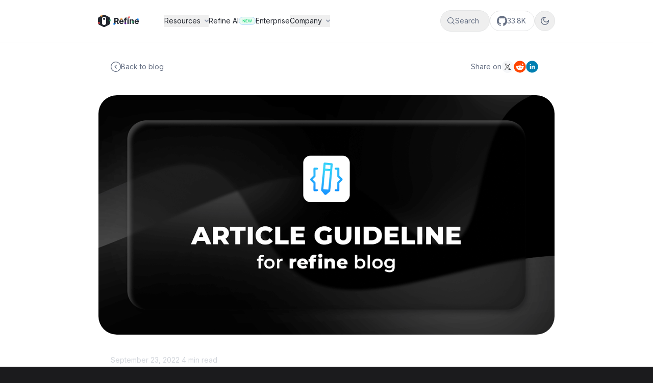

--- FILE ---
content_type: text/html; charset=utf-8
request_url: https://refine.dev/blog/article-guideline/
body_size: 23373
content:
<!doctype html>
<html lang="en" dir="ltr" class="blog-wrapper blog-post-page plugin-blog plugin-id-default">
<head>
<meta charset="UTF-8">
<meta name="generator" content="Docusaurus v2.4.0">
<title data-rh="true">An article guideline for Refine blog posts | Refine</title><meta data-rh="true" name="viewport" content="width=device-width,initial-scale=1"><meta data-rh="true" name="twitter:card" content="summary_large_image"><meta data-rh="true" property="og:url" content="https://refine.dev/blog/article-guideline/"><meta data-rh="true" name="docusaurus_locale" content="en"><meta data-rh="true" name="docusaurus_tag" content="default"><meta data-rh="true" name="docsearch:language" content="en"><meta data-rh="true" name="docsearch:docusaurus_tag" content="default"><meta data-rh="true" name="keywords" content="react-admin, react-framework, internal-tool, admin-panel, ant-design, material ui, mui"><meta data-rh="true" property="og:title" content="An article guideline for Refine blog posts | Refine"><meta data-rh="true" name="description" content="A guideline for writing articles"><meta data-rh="true" property="og:description" content="A guideline for writing articles"><meta data-rh="true" property="og:image" content="https://refine.ams3.cdn.digitaloceanspaces.com/blog/2022-09-23-refine-article-guideline/social.png"><meta data-rh="true" name="twitter:image" content="https://refine.ams3.cdn.digitaloceanspaces.com/blog/2022-09-23-refine-article-guideline/social.png"><meta data-rh="true" property="og:type" content="article"><meta data-rh="true" property="article:published_time" content="2022-09-23T00:00:00.000Z"><meta data-rh="true" property="article:author" content="https://github.com/necatiozmen"><meta data-rh="true" property="article:tag" content="community"><link data-rh="true" rel="icon" href="/img/favicon.ico"><link data-rh="true" rel="canonical" href="https://refine.dev/blog/article-guideline/"><link data-rh="true" rel="alternate" href="https://refine.dev/blog/article-guideline/" hreflang="en"><link data-rh="true" rel="alternate" href="https://refine.dev/blog/article-guideline/" hreflang="x-default"><link data-rh="true" rel="preconnect" href="https://KRR9VEUPCT-dsn.algolia.net" crossorigin="anonymous"><link rel="preconnect" href="https://www.google-analytics.com">
<link rel="preconnect" href="https://www.googletagmanager.com">
<script async src="https://www.googletagmanager.com/gtag/js?id=G-27Z1WY952H"></script>
<script>function gtag(){dataLayer.push(arguments)}window.dataLayer=window.dataLayer||[],gtag("js",new Date),gtag("config","G-27Z1WY952H",{})</script>


<link rel="search" type="application/opensearchdescription+xml" title="Refine" href="/opensearch.xml">





<link rel="alternate" type="application/rss+xml" href="/blog/rss.xml" title="Refine RSS Feed">
<link rel="alternate" type="application/atom+xml" href="/blog/atom.xml" title="Refine Atom Feed">
<link rel="alternate" type="application/json" href="/blog/feed.json" title="Refine JSON Feed">
<link rel="preconnect" href="https://www.clarity.ms">
<script>!function(t,e,n,c,s,a,r){t[n]=t[n]||function(){(t[n].q=t[n].q||[]).push(arguments)},(a=e.createElement(c)).async=1,a.src="https://www.clarity.ms/tag/jquujqps85",(r=e.getElementsByTagName(c)[0]).parentNode.insertBefore(a,r)}(window,document,"clarity","script")</script>
<link rel="preconnect" href="https://analytics.ahrefs.com">
<script src="https://analytics.ahrefs.com/analytics.js" data-key="bjK8XrJbZu7AboWmTMvB0g"></script>




<script src="https://platform.twitter.com/widgets.js"></script>
<script src="https://widget.kapa.ai/kapa-widget.bundle.js" data-website-id="fa91d75a-5c82-4272-a893-a21d92245578" data-project-name="Refine" data-project-color="#303450" data-modal-header-bg-color="#303450" data-modal-title-color="#ffffff" data-button-border-radius="100%" data-button-text-font-size="0px" data-button-text-color="#303450" data-button-bg-color="transparent" data-button-text="" data-button-box-shadow="none" data-button-image-height="60px" data-button-image-width="60px" data-modal-title="" data-modal-image="https://refine.ams3.cdn.digitaloceanspaces.com/assets/refine-white-icon.png" data-project-logo="https://refine.ams3.cdn.digitaloceanspaces.com/assets/refine-ai-bot-logo.png" async></script><link rel="stylesheet" href="/assets/css/styles.adfdc4ac.css">
<link rel="preload" href="/assets/js/runtime~main.3943d877.js" as="script">
<link rel="preload" href="/assets/js/main.a4b77759.js" as="script">
</head>
<body class="navigation-with-keyboard">
<script>!function(){function t(t){document.documentElement.setAttribute("data-theme",t)}var e=function(){var t=null;try{t=new URLSearchParams(window.location.search).get("docusaurus-theme")}catch(t){}return t}()||function(){var t=null;try{t=localStorage.getItem("theme")}catch(t){}return t}();t(null!==e?e:"dark")}()</script><div id="__docusaurus">
<div role="region" aria-label="Skip to main content"><a class="skipToContent_gSRe" href="#docusaurus_skipToContent_fallback">Skip to main content</a></div><div class="main-wrapper min-h-[100dvh] flex flex-col dark:bg-gray-900 bg-gray-0 bg-white dark:bg-refine-react-8"><header class="sticky top-0 z-10"><div class="absolute top-0 left-0 right-0 backdrop-blur-[6px] landing-md:backdrop-blur-[12px] z-[-1] bg-gray-0 dark:bg-gray-900 bg-opacity-80 dark:bg-opacity-80 pointer-events-none !bg-white dark:!bg-refine-react-8 !bg-opacity-100 dark:!bg-opacity-100" style="top:-20px;bottom:-80px;-webkit-mask-image:linear-gradient(to bottom, transparent 0, transparent calc(0% + 20px), black calc(0% + 20px), black calc(100% - 80px), transparent calc(100% - 80px));mask-image:linear-gradient(to bottom, transparent 0, transparent calc(0% + 20px), black calc(0% + 20px), black calc(100% - 80px), transparent calc(100% - 80px))"></div><div class="relative z-[1] p-4 landing-sm:px-8 landing-md:py-5"><div class="mx-auto flex items-center justify-between max-w-[896px] landing-lg:max-w-[1200px]"><div class="w-[130px] landing-lg:w-[200px]"><a href="/"><div class="relative"><svg xmlns="http://www.w3.org/2000/svg" width="80" height="24" viewBox="0 0 80 24" fill="none" class="text-gray-900 dark:text-gray-0"><path fill="currentColor" d="M57.863 17.974V8.996h2.403v8.978h-2.403ZM59.07 7.838a1.28 1.28 0 0 1-.92-.368 1.214 1.214 0 0 1-.377-.894c0-.343.126-.637.378-.883a1.27 1.27 0 0 1 .92-.374c.357 0 .661.125.913.374.256.246.384.54.384.883 0 .347-.128.645-.384.894a1.262 1.262 0 0 1-.914.368ZM64.594 17.974v-5.19c.004-.386.074-.716.209-.989.139-.276.33-.487.575-.63.248-.145.534-.217.858-.217.481 0 .86.156 1.134.467.274.308.41.737.406 1.287v5.272h2.403v-5.717c0-.697-.124-1.297-.372-1.8a2.745 2.745 0 0 0-1.044-1.17c-.448-.272-.972-.408-1.574-.408-.643 0-1.19.154-1.641.462a2.49 2.49 0 0 0-.965 1.239h-.102V8.996h-2.29v8.978h2.403Z"></path><path fill="currentColor" fill-rule="evenodd" d="M73.721 17.588c.643.374 1.41.561 2.302.561.714 0 1.344-.113 1.89-.339.549-.23.996-.55 1.342-.958a3.19 3.19 0 0 0 .694-1.45l-2.222-.152a1.53 1.53 0 0 1-.362.573 1.513 1.513 0 0 1-.57.35 2.201 2.201 0 0 1-.733.117c-.402 0-.75-.087-1.043-.263a1.77 1.77 0 0 1-.683-.748c-.158-.323-.237-.707-.237-1.151v-.006H80v-.684c0-.764-.103-1.43-.31-2-.207-.572-.497-1.047-.869-1.425a3.527 3.527 0 0 0-1.298-.848 4.38 4.38 0 0 0-1.596-.286c-.85 0-1.59.195-2.223.584a3.923 3.923 0 0 0-1.46 1.631c-.347.698-.52 1.508-.52 2.432 0 .947.173 1.767.52 2.46.345.69.838 1.224 1.477 1.602Zm.38-5.01c.015-.322.095-.616.24-.882a1.8 1.8 0 0 1 1.625-.959c.35 0 .657.08.92.24.267.156.476.372.626.649.15.277.226.594.226.953H74.1Z" clip-rule="evenodd"></path><path fill="currentColor" d="M56.395 10.866v-1.87h-1.727v-.602c0-.304.07-.54.209-.708.14-.171.386-.257.739-.257.143 0 .282.014.417.041.14.027.256.057.35.088l.429-1.87c-.15-.047-.38-.1-.688-.158a5.372 5.372 0 0 0-1.01-.088c-.545 0-1.032.107-1.461.321a2.39 2.39 0 0 0-1.016.965c-.244.429-.366.968-.366 1.619v.649h-1.224v1.87h1.224v7.108h2.397v-7.108h1.727Z"></path><path fill="currentColor" fill-rule="evenodd" d="M46.19 18.15c-.892 0-1.659-.188-2.302-.562a3.788 3.788 0 0 1-1.478-1.602c-.346-.693-.519-1.514-.519-2.46 0-.924.173-1.734.52-2.432a3.923 3.923 0 0 1 1.46-1.63c.632-.39 1.373-.585 2.223-.585a4.38 4.38 0 0 1 1.596.286c.497.187.93.47 1.298.848.372.378.662.853.869 1.426.207.569.31 1.235.31 1.999v.684h-5.9v.006c0 .444.078.828.236 1.151.162.324.39.573.683.748.293.176.64.263 1.043.263.267 0 .512-.039.734-.116.222-.078.411-.195.57-.351a1.53 1.53 0 0 0 .36-.573l2.223.152a3.19 3.19 0 0 1-.694 1.45c-.346.409-.793.728-1.342.958-.546.226-1.176.34-1.89.34Zm-1.922-5.571h3.637c0-.359-.075-.676-.226-.953a1.647 1.647 0 0 0-.626-.649c-.263-.16-.57-.24-.92-.24a1.8 1.8 0 0 0-1.624.96c-.146.265-.226.56-.24.882ZM32 6.003v11.97h2.443V13.73h1.783l2.188 4.244h2.697l-2.451-4.65.104-.05a3.259 3.259 0 0 0 1.439-1.309c.33-.573.496-1.257.496-2.052 0-.79-.164-1.478-.49-2.063a3.293 3.293 0 0 0-1.417-1.362c-.617-.323-1.361-.485-2.234-.485H32Zm4.101 5.693h-1.658V8.072h1.647c.47 0 .86.072 1.168.217.312.14.543.346.694.62.154.272.23.607.23 1.004 0 .394-.076.723-.23.988-.15.265-.38.464-.689.597-.308.132-.695.198-1.162.198ZM13.789.422a4 4 0 0 0-3.578 0l-8 4A4 4 0 0 0 0 8v8a4 4 0 0 0 2.211 3.578l8 4a4 4 0 0 0 3.578 0l8-4A4 4 0 0 0 24 16V8a4 4 0 0 0-2.211-3.578l-8-4ZM8 8a4 4 0 1 1 8 0v8a4 4 0 0 1-8 0V8Z" clip-rule="evenodd"></path><path fill="currentColor" d="M14 8a2 2 0 1 1-4 0 2 2 0 0 1 4 0Z"></path></svg><div class="block dark:hidden absolute -top-2 -left-2 opacity-[0.75]"><svg xmlns="http://www.w3.org/2000/svg" width="96" height="40" fill="none" class="xmas"><style>@keyframes combination{0%{opacity:1;filter:drop-shadow(0 0 2px currentColor)}20%{opacity:1;animation-timing-function:steps(1);filter:drop-shadow(0 0 2px currentColor)}40%{animation-timing-function:steps(1);animation-timing-function:ease-in-out;opacity:1;filter:drop-shadow(0 0 4px currentColor)}21%,23%,25%,27%,29%,31%,33%,35%,37%,39%,70%{opacity:.3;filter:drop-shadow(0 0 0 currentColor)}50%,85%,95%{opacity:.2;filter:drop-shadow(0 0 0 currentColor)}60%{animation-timing-function:ease;opacity:1;filter:drop-shadow(0 0 2px currentColor)}80%{animation-timing-function:ease;animation-timing-function:steps(1);opacity:1;filter:drop-shadow(0 0 4px currentColor)}to{animation-timing-function:steps(1);opacity:1;filter:drop-shadow(0 0 4px currentColor)}}.blue,.green,.red,.yellow{filter:drop-shadow(0 0 2px #24a866);animation:combination 8s infinite}.blue,.red,.yellow{filter:drop-shadow(0 0 2px #ff4c4d);animation-delay:.2s}.blue,.yellow{filter:drop-shadow(0 0 2px #0080ff);animation-delay:.4s}.yellow{filter:drop-shadow(0 0 2px #f93);animation-delay:.6s}</style><circle cx="32" cy="19" r="2" fill="#24A866" class="green"></circle><circle cx="76" cy="22" r="2" fill="#24A866" class="green"></circle><circle cx="10" cy="24" r="2" fill="#FF4C4D" class="red"></circle><circle cx="69" cy="13" r="2" fill="#FF4C4D" class="red"></circle><circle cx="40" cy="26" r="2" fill="#0080FF" class="blue"></circle><circle cx="86" cy="17" r="2" fill="#0080FF" class="blue"></circle><circle cx="54" cy="16" r="2" fill="#F93" class="yellow"></circle><circle cx="15" cy="10" r="2" fill="#F93" class="yellow"></circle><circle cx="62" cy="25" r="2" fill="#8000FF" style="filter:drop-shadow(0 0 2px #8000ff);animation:combination 8s infinite;animation-delay:.8s"></circle></svg></div><div class="hidden dark:block absolute -top-2 -left-2"><svg xmlns="http://www.w3.org/2000/svg" width="96" height="40" fill="none" class="xmas"><style>@keyframes combination{0%{opacity:1;filter:drop-shadow(0 0 2px currentColor)}20%{opacity:1;animation-timing-function:steps(1);filter:drop-shadow(0 0 2px currentColor)}40%{animation-timing-function:steps(1);animation-timing-function:ease-in-out;opacity:1;filter:drop-shadow(0 0 4px currentColor)}21%,23%,25%,27%,29%,31%,33%,35%,37%,39%,70%{opacity:.3;filter:drop-shadow(0 0 0 currentColor)}50%,85%,95%{opacity:.2;filter:drop-shadow(0 0 0 currentColor)}60%{animation-timing-function:ease;opacity:1;filter:drop-shadow(0 0 2px currentColor)}80%{animation-timing-function:ease;animation-timing-function:steps(1);opacity:1;filter:drop-shadow(0 0 4px currentColor)}to{animation-timing-function:steps(1);opacity:1;filter:drop-shadow(0 0 4px currentColor)}}.blue,.green,.red,.yellow{filter:drop-shadow(0 0 2px #26d97f);animation:combination 8s infinite}.blue,.red,.yellow{filter:drop-shadow(0 0 2px #ff4c4d);animation-delay:.2s}.blue,.yellow{filter:drop-shadow(0 0 2px #6eb3f7);animation-delay:.4s}.yellow{filter:drop-shadow(0 0 2px #ffbf00);animation-delay:.6s}</style><circle cx="32" cy="19" r="2" fill="#26D97F" class="green"></circle><circle cx="76" cy="22" r="2" fill="#26D97F" class="green"></circle><circle cx="10" cy="24" r="2" fill="#FF4C4D" class="red"></circle><circle cx="69" cy="13" r="2" fill="#FF4C4D" class="red"></circle><circle cx="40" cy="26" r="2" fill="#6EB3F7" class="blue"></circle><circle cx="86" cy="17" r="2" fill="#6EB3F7" class="blue"></circle><circle cx="54" cy="16" r="2" fill="#FFBF00" class="yellow"></circle><circle cx="15" cy="10" r="2" fill="#FFBF00" class="yellow"></circle><circle cx="62" cy="25" r="2" fill="#ED5EC9" style="filter:drop-shadow(0 0 2px #ed5ec9);animation:combination 8s infinite;animation-delay:.8s"></circle></svg></div></div></a></div><button type="button" class="text-gray-900 dark:text-gray-0 block landing-md:hidden"><svg xmlns="http://www.w3.org/2000/svg" width="32" height="32" viewBox="0 0 32 32" fill="none"><path fill="currentColor" d="M4 10a1 1 0 0 1 1-1h22a1 1 0 1 1 0 2H5a1 1 0 0 1-1-1ZM4 16a1 1 0 0 1 1-1h22a1 1 0 1 1 0 2H5a1 1 0 0 1-1-1ZM5 21a1 1 0 1 0 0 2h22a1 1 0 1 0 0-2H5Z"></path></svg></button><div class="hidden landing-md:flex flex-1 items-center gap-8"><div id="popover-Resources" class="relative inline-flex items-center" data-headlessui-state=""><button class="inline-flex items-center text-sm leading-6 font-normal whitespace-nowrap" type="button" aria-expanded="false" data-headlessui-state=""><span class="text-refine-react-8 dark:text-refine-react-3 transition-colors duration-150 ease-in-out inline-block">Resources</span><svg xmlns="http://www.w3.org/2000/svg" width="24" height="24" viewBox="0 0 24 24" fill="none" aria-hidden="true" class="transition duration-150 ease-out -mr-2 text-refine-react-4"><path fill="currentColor" fill-rule="evenodd" d="M15.707 9.793a1 1 0 0 0-1.414 0L12 12.086 9.707 9.793a1 1 0 0 0-1.414 1.414l3 3a1 1 0 0 0 1.414 0l3-3a1 1 0 0 0 0-1.414Z" clip-rule="evenodd"></path></svg></button></div><div hidden="" style="position:fixed;top:1px;left:1px;width:1px;height:0;padding:0;margin:-1px;overflow:hidden;clip:rect(0, 0, 0, 0);white-space:nowrap;border-width:0;display:none"></div><a class="inline-flex items-center gap-2 text-sm leading-6 font-normal text-gray-900 dark:text-gray-300 transition-colors duration-150 ease-in-out no-underline hover:text-gray-900 dark:hover:text-white" href="/ai/">Refine AI<div class="relative flex items-center justify-center rounded-full overflow-hidden p-px dark:bg-[#194b3a] bg-[#b7dbff]" style="transform:translateZ(0)"><div class="z-[1] absolute inset-0 dark:bg-new-badge-border-dark bg-new-badge-border-light animate-new-badge-border"></div><svg xmlns="http://www.w3.org/2000/svg" width="31" height="14" viewBox="0 0 31 14" fill="none" class="z-[2] dark:bg-gray-900 bg-gray-0 rounded-full"><rect width="31" height="14" x="0" y="0" fill="#26d97f" fill-opacity="0.1" rx="6.5"></rect><path fill="#26d97f" d="M11.433 4.182V10h-.937L7.754 6.037h-.048V10H6.652V4.182h.943l2.739 3.966h.05V4.182h1.05ZM12.582 10V4.182h3.784v.883h-2.73v1.58h2.534v.883h-2.534v1.588h2.753V10h-3.807Zm6.084 0-1.643-5.818h1.134l1.048 4.275h.054l1.12-4.275h1.03l1.123 4.278h.051l1.048-4.278h1.134L23.123 10h-1.04l-1.165-4.082h-.045L19.705 10h-1.04Z"></path></svg></div></a><a class="inline-flex items-center gap-2 text-sm leading-6 font-normal text-gray-900 dark:text-gray-300 transition-colors duration-150 ease-in-out no-underline hover:text-gray-900 dark:hover:text-white" href="/enterprise/">Enterprise</a><div id="popover-Company" class="relative inline-flex items-center" data-headlessui-state=""><button class="inline-flex items-center text-sm leading-6 font-normal whitespace-nowrap" type="button" aria-expanded="false" data-headlessui-state=""><span class="text-refine-react-8 dark:text-refine-react-3 transition-colors duration-150 ease-in-out inline-block">Company</span><svg xmlns="http://www.w3.org/2000/svg" width="24" height="24" viewBox="0 0 24 24" fill="none" aria-hidden="true" class="transition duration-150 ease-out -mr-2 text-refine-react-4"><path fill="currentColor" fill-rule="evenodd" d="M15.707 9.793a1 1 0 0 0-1.414 0L12 12.086 9.707 9.793a1 1 0 0 0-1.414 1.414l3 3a1 1 0 0 0 1.414 0l3-3a1 1 0 0 0 0-1.414Z" clip-rule="evenodd"></path></svg></button></div><div hidden="" style="position:fixed;top:1px;left:1px;width:1px;height:0;padding:0;margin:-1px;overflow:hidden;clip:rect(0, 0, 0, 0);white-space:nowrap;border-width:0;display:none"></div></div><div class="hidden landing-md:flex items-center justify-end gap-2 w-[314px]"><button type="button" class="flex items-center gap-2 text-sm transition-[filter] duration-200 ease-in-out rounded-full border border-solid border-gray-300 dark:border-gray-700 py-2.5 pr-2.5 pl-3 dark:text-gray-0 text-gray-500 justify-between rounded-[32px]"><svg xmlns="http://www.w3.org/2000/svg" width="14" height="14" viewBox="0 0 14 14" fill="none" class="text-gray-500 dark:text-gray-400 w-3 h-3 landing-md:w-4 landing-md:h-4"><path fill="currentColor" fill-rule="evenodd" d="M10.438 6.188a4.25 4.25 0 1 1-8.5 0 4.25 4.25 0 0 1 8.5 0Zm-.909 4.049a5.25 5.25 0 1 1 .707-.707l2.68 2.679a.5.5 0 0 1-.707.707l-2.68-2.68Z" clip-rule="evenodd"></path></svg><span class="text-gray-500 dark:text-gray-400 text-left pr-2.5 landing-lg:pr-0">Search</span><div class="hidden landing-lg:block bg-gray-100 dark:bg-gray-700 text-gray-500 dark:text-gray-300 py-0.5 px-1.5 rounded-2xl text-xs">⌘K</div></button><a href="https://github.com/refinedev/refine" target="_blank" rel="noopener" class="flex gap-2 items-center justify-center font-normal text-sm leading-6 text-gray-500 dark:text-gray-400 hover:text-gray-400 dark:hover:text-gray-300 hover:no-underline transition-colors duration-200 ease-in-out w-[88px] h-10 border rounded-full border-solid border-gray-300 dark:border-gray-700"><svg width="12" height="12" viewBox="0 0 22 22" fill="none" xmlns="http://www.w3.org/2000/svg" class="w-5 h-5"><path fill-rule="evenodd" clip-rule="evenodd" d="M11.053 0A10.904 10.904 0 0 0 3.89 2.685 11.34 11.34 0 0 0 .142 9.472a11.48 11.48 0 0 0 1.456 7.65 11.087 11.087 0 0 0 5.964 4.86c.556.103.752-.25.752-.547v-1.918C5.23 20.202 4.58 18 4.58 18a3.012 3.012 0 0 0-1.227-1.655c-.997-.692.081-.692.081-.692.35.05.683.18.975.382.293.202.536.469.713.78.15.278.352.523.595.721a2.312 2.312 0 0 0 2.618.221c.042-.57.283-1.105.678-1.509-2.454-.284-5.03-1.253-5.03-5.539a4.415 4.415 0 0 1 1.132-3.025A4.194 4.194 0 0 1 5.224 4.7s.928-.305 3.036 1.156c1.81-.508 3.72-.508 5.531 0 2.108-1.46 3.03-1.156 3.03-1.156.406.936.455 1.993.135 2.963a4.415 4.415 0 0 1 1.132 3.026c0 4.334-2.582 5.282-5.043 5.538.264.271.468.597.598.955.13.358.182.741.155 1.122V21.4c0 .367.196.65.759.54a11.093 11.093 0 0 0 5.88-4.878 11.481 11.481 0 0 0 1.419-7.6 11.34 11.34 0 0 0-3.71-6.746A10.907 10.907 0 0 0 11.053 0Z" fill="currentColor"></path></svg><div class="flex items-center w-10 h-6"><div role="status" class="mx-auto"><svg aria-hidden="true" width="24" height="24" viewBox="0 0 100 100" class="text-gray-200 animate-spin dark:text-gray-600 fill-refine-blue w-5 h-5" fill="none" xmlns="http://www.w3.org/2000/svg"><path d="M100 50.5908C100 78.2051 77.6142 100.591 50 100.591C22.3858 100.591 0 78.2051 0 50.5908C0 22.9766 22.3858 0.59082 50 0.59082C77.6142 0.59082 100 22.9766 100 50.5908ZM9.08144 50.5908C9.08144 73.1895 27.4013 91.5094 50 91.5094C72.5987 91.5094 90.9186 73.1895 90.9186 50.5908C90.9186 27.9921 72.5987 9.67226 50 9.67226C27.4013 9.67226 9.08144 27.9921 9.08144 50.5908Z" fill="currentColor"></path><path d="M93.9676 39.0409C96.393 38.4038 97.8624 35.9116 97.0079 33.5539C95.2932 28.8227 92.871 24.3692 89.8167 20.348C85.8452 15.1192 80.8826 10.7238 75.2124 7.41289C69.5422 4.10194 63.2754 1.94025 56.7698 1.05124C51.7666 0.367541 46.6976 0.446843 41.7345 1.27873C39.2613 1.69328 37.813 4.19778 38.4501 6.62326C39.0873 9.04874 41.5694 10.4717 44.0505 10.1071C47.8511 9.54855 51.7191 9.52689 55.5402 10.0491C60.8642 10.7766 65.9928 12.5457 70.6331 15.2552C75.2735 17.9648 79.3347 21.5619 82.5849 25.841C84.9175 28.9121 86.7997 32.2913 88.1811 35.8758C89.083 38.2158 91.5421 39.6781 93.9676 39.0409Z" fill="currentFill"></path></svg><span class="sr-only">Loading...</span></div></div></a><button type="button" class="appearance-none focus:outline-none relative w-10 h-10 rounded-full border border-solid border-gray-300 dark:border-gray-700 text-gray-500 transition-colors duration-150 ease-in-out overflow-hidden flex-shrink-0 group"><div class="absolute w-full h-full flex items-center justify-center flex-shrink-0 top-10 translate-y-0 dark:-translate-y-10 duration-200 ease-in-out transition-transform"><svg xmlns="http://www.w3.org/2000/svg" width="16" height="16" viewBox="0 0 16 16" fill="none"><path fill="currentColor" d="M8 5.818c1.2 0 2.182.982 2.182 2.182S9.2 10.182 8 10.182 5.818 9.2 5.818 8 6.8 5.818 8 5.818Zm0-1.454A3.638 3.638 0 0 0 4.364 8 3.638 3.638 0 0 0 8 11.636 3.638 3.638 0 0 0 11.636 8 3.638 3.638 0 0 0 8 4.364ZM.727 8.727h1.455A.73.73 0 0 0 2.909 8a.73.73 0 0 0-.727-.727H.727A.73.73 0 0 0 0 8c0 .4.327.727.727.727Zm13.091 0h1.455A.73.73 0 0 0 16 8a.73.73 0 0 0-.727-.727h-1.455a.73.73 0 0 0-.727.727c0 .4.327.727.727.727Zm-6.545-8v1.455c0 .4.327.727.727.727a.73.73 0 0 0 .727-.727V.727A.73.73 0 0 0 8 0a.73.73 0 0 0-.727.727Zm0 13.091v1.455c0 .4.327.727.727.727a.73.73 0 0 0 .727-.727v-1.455A.73.73 0 0 0 8 13.091a.73.73 0 0 0-.727.727ZM3.629 2.604a.724.724 0 1 0-1.025 1.025l.77.771A.724.724 0 1 0 4.4 3.375l-.77-.771Zm8.997 8.996a.724.724 0 1 0-1.026 1.026l.77.77a.724.724 0 1 0 1.025-1.025l-.77-.771Zm.77-7.97a.724.724 0 1 0-1.025-1.025l-.771.77A.724.724 0 1 0 12.626 4.4l.77-.77ZM4.4 12.624A.724.724 0 1 0 3.375 11.6l-.771.772a.724.724 0 1 0 1.025 1.025l.771-.77Z"></path></svg></div><div class="absolute w-full h-full flex items-center justify-center flex-shrink-0 top-10 -translate-y-10 dark:translate-y-0 duration-200 ease-in-out transition-transform"><svg xmlns="http://www.w3.org/2000/svg" width="16" height="16" viewBox="0 0 16 16" fill="none"><path fill="currentColor" fill-rule="evenodd" d="M6.563 1.66a6.5 6.5 0 1 0 7.778 7.777A5.5 5.5 0 0 1 6.563 1.66ZM0 8A8 8 0 0 1 9.526.146a.75.75 0 0 1 .033 1.465A4.002 4.002 0 0 0 10.5 9.5a4.002 4.002 0 0 0 3.889-3.06.75.75 0 0 1 1.466.034A8 8 0 1 1 0 8Z" clip-rule="evenodd"></path></svg></div></button></div></div></div><div class="w-full h-[1px] translate bg-refine-react-3 dark:bg-refine-react-7"><div class="h-full bg-refine-react-light-link dark:bg-refine-react-dark-link" style="width:0%"></div></div></header><div class="flex gap-12 justify-center mx-auto w-full relative"><div class="relative py-10 blog-sm:py-12 blog-md:py-16 hidden blog-2xl:block opacity-0 transition-opacity duration-300 ease-in-out"><div class="sticky w-[264px] z-[1] top-32 ml-auto"><div class="flex flex-col gap-6 py-6 px-4 rounded-2xl bg-banner-examples-sider-purple not-prose"><a href="https://s.refine.dev/blog-sidebar-ai?ref=banner-sidebar" target="_blank" rel="noopener" class="flex w-full h-auto xl:h-[152px] flex-shrink-0 rounded-md overflow-hidden"><img src="https://refine.ams3.cdn.digitaloceanspaces.com/website/static/banners/banner-sidebar-refine-ai.png" alt="refine App screenshot" loading="lazy"></a><h2 class="text-2xl font-semibold text-gray-0">Explore Refine AI</h2><p class="text-base text-gray-100">The next-gen approach to build enterprise-ready React-based internal tools with the power of GenAI.</p><a href="https://s.refine.dev/blog-sidebar-ai?ref=banner-sidebar" target="_blank" rel="noopener" class="z-[1] appearance-none focus:outline-none block relative text-refine-bg hover:no-underline hover:text-refine-bg z-[1] group w-max"><div class="absolute -left-0.5 -top-0.5 blur overflow-hidden rounded-lg w-[calc(100%+0.25rem)] h-[calc(100%+0.25rem)] z-[-1]"><div class="absolute w-[125%] aspect-square h-auto left-[-12.5%] top-[-100px] bg-landing-rainbow animate-spin-slow animation-slower-speed animation-paused group-hover:animation-running"></div></div><div class="bg-gray-0 rounded-lg px-10 py-3 !px-4 !py-2"><div class="gap-2 flex items-center justify-center group-hover:scale-105 duration-100 ease-in-out transition-transform"><div class="text-gray-900 text-base font-bold">Learn more</div><svg width="12" height="8" viewBox="0 0 12 8" fill="none" xmlns="http://www.w3.org/2000/svg" class="ml-2 w-4 h-4"><path fill-rule="evenodd" clip-rule="evenodd" d="M7.29289 7.70711C7.68342 8.09763 8.31658 8.09763 8.70711 7.70711L11.7071 4.70711C12.0976 4.31658 12.0976 3.68342 11.7071 3.29289L8.70711 0.292893C8.31658 -0.0976313 7.68342 -0.0976313 7.29289 0.292893C6.90237 0.683417 6.90237 1.31658 7.29289 1.70711L8.58579 3L1 3C0.447715 3 -1.26563e-07 3.44771 -1.74846e-07 4C-2.23128e-07 4.55228 0.447715 5 1 5L8.58579 5L7.29289 6.29289C6.90237 6.68342 6.90237 7.31658 7.29289 7.70711Z" fill="currentColor"></path></svg></div></div></a></div></div></div><div class="refine-prose"><article class="pb-10 pt-4 blog-lg:pt-8 ml-auto w-full blog-lg:max-w-[894px] px-2 blog-md:px-8 blog-lg:px-0" itemprop="blogPost" itemscope="" itemtype="http://schema.org/BlogPosting"><meta itemprop="image" content="https://refine.ams3.cdn.digitaloceanspaces.com/blog/2022-09-23-refine-article-guideline/social.png"><div class="hidden blog-md:flex justify-between items-center blog-sm:px-6 pb-6 blog-lg:pb-10 not-prose"><a class="text-refine-react-5 dark:text-refine-react-4 text-sm no-underline flex items-center gap-2" href="/blog/"><svg aria-hidden="true" class="h-5 w-5" fill="currentColor" viewBox="0 0 20 20" xmlns="http://www.w3.org/2000/svg"><path fill="currentColor" fill-rule="evenodd" d="M10 18.75a8.75 8.75 0 1 1 0-17.5 8.75 8.75 0 0 1 0 17.5ZM10 20C4.477 20 0 15.523 0 10S4.477 0 10 0s10 4.477 10 10-4.477 10-10 10Zm1.692-12.683a.625.625 0 1 0-.884-.884L7.683 9.558a.625.625 0 0 0 0 .884l3.125 3.125a.625.625 0 1 0 .884-.884L9.009 10l2.683-2.683Z" clip-rule="evenodd"></path></svg> Back to blog</a><div class="flex items-center gap-3 px-2 py-1 not-prose"><span class="text-refine-react-5 dark:text-refine-react-4 text-sm">Share on</span><button aria-label="twitter" class="react-share__ShareButton flex" style="background-color:transparent;border:none;padding:0;font:inherit;color:inherit;cursor:pointer"><svg xmlns="http://www.w3.org/2000/svg" width="24" height="24" fill="none" class="text-black dark:text-white"><title>Twitter</title><rect width="24" height="24" fill="currentColor" rx="12" class="text-refine-react-1 dark:text-black"></rect><path fill="currentColor" fill-rule="evenodd" d="m6 6 4.62 6.75L6.098 18H7.1l3.963-4.604L14.214 18H18l-4.827-7.052L17.433 6h-1l-3.703 4.3L9.786 6H6Zm1.196.632h2.258l7.35 10.736h-2.258L7.196 6.632Z" clip-rule="evenodd"></path></svg></button><button aria-label="reddit" class="react-share__ShareButton flex" style="background-color:transparent;border:none;padding:0;font:inherit;color:inherit;cursor:pointer"><svg viewBox="0 0 64 64" width="24" height="24"><circle cx="32" cy="32" r="31" fill="#ff4500"></circle><path d="m 52.8165,31.942362 c 0,-2.4803 -2.0264,-4.4965 -4.5169,-4.4965 -1.2155,0 -2.3171,0.4862 -3.128,1.2682 -3.077,-2.0247 -7.2403,-3.3133 -11.8507,-3.4782 l 2.5211,-7.9373 6.8272,1.5997 -0.0102,0.0986 c 0,2.0281 1.6575,3.6771 3.6958,3.6771 2.0366,0 3.6924,-1.649 3.6924,-3.6771 0,-2.0281 -1.6575,-3.6788 -3.6924,-3.6788 -1.564,0 -2.8968,0.9758 -3.4357,2.3443 l -7.3593,-1.7255 c -0.3213,-0.0782 -0.6477,0.1071 -0.748,0.4233 L 32,25.212062 c -4.8246,0.0578 -9.1953,1.3566 -12.41,3.4425 -0.8058,-0.7446 -1.8751,-1.2104 -3.0583,-1.2104 -2.4905,0 -4.5152,2.0179 -4.5152,4.4982 0,1.649 0.9061,3.0787 2.2389,3.8607 -0.0884,0.4794 -0.1462,0.9639 -0.1462,1.4569 0,6.6487 8.1736,12.0581 18.2223,12.0581 10.0487,0 18.224,-5.4094 18.224,-12.0581 0,-0.4658 -0.0493,-0.9248 -0.1275,-1.377 1.4144,-0.7599 2.3885,-2.2304 2.3885,-3.9406 z m -29.2808,3.0872 c 0,-1.4756 1.207,-2.6775 2.6894,-2.6775 1.4824,0 2.6877,1.2019 2.6877,2.6775 0,1.4756 -1.2053,2.6758 -2.6877,2.6758 -1.4824,0 -2.6894,-1.2002 -2.6894,-2.6758 z m 15.4037,7.9373 c -1.3549,1.3481 -3.4816,2.0043 -6.5008,2.0043 l -0.0221,-0.0051 -0.0221,0.0051 c -3.0209,0 -5.1476,-0.6562 -6.5008,-2.0043 -0.2465,-0.2448 -0.2465,-0.6443 0,-0.8891 0.2465,-0.2465 0.6477,-0.2465 0.8942,0 1.105,1.0999 2.9393,1.6337 5.6066,1.6337 l 0.0221,0.0051 0.0221,-0.0051 c 2.6673,0 4.5016,-0.5355 5.6066,-1.6354 0.2465,-0.2465 0.6477,-0.2448 0.8942,0 0.2465,0.2465 0.2465,0.6443 0,0.8908 z m -0.3213,-5.2615 c -1.4824,0 -2.6877,-1.2002 -2.6877,-2.6758 0,-1.4756 1.2053,-2.6775 2.6877,-2.6775 1.4824,0 2.6877,1.2019 2.6877,2.6775 0,1.4756 -1.2053,2.6758 -2.6877,2.6758 z" fill="white"></path></svg></button><button aria-label="linkedin" class="react-share__ShareButton flex" style="background-color:transparent;border:none;padding:0;font:inherit;color:inherit;cursor:pointer"><svg viewBox="0 0 64 64" width="24" height="24"><circle cx="32" cy="32" r="31" fill="#007fb1"></circle><path d="M20.4,44h5.4V26.6h-5.4V44z M23.1,18c-1.7,0-3.1,1.4-3.1,3.1c0,1.7,1.4,3.1,3.1,3.1 c1.7,0,3.1-1.4,3.1-3.1C26.2,19.4,24.8,18,23.1,18z M39.5,26.2c-2.6,0-4.4,1.4-5.1,2.8h-0.1v-2.4h-5.2V44h5.4v-8.6 c0-2.3,0.4-4.5,3.2-4.5c2.8,0,2.8,2.6,2.8,4.6V44H46v-9.5C46,29.8,45,26.2,39.5,26.2z" fill="white"></path></svg></button></div></div><div class="not-prose"><img class="w-full rounded-xl blog-lg:rounded-[2.25rem] aspect-[894/504]" src="https://refine-web.imgix.net/blog/2022-09-23-refine-article-guideline/social.png?w=1788" alt="An article guideline for Refine blog posts"></div><div class="blog-sm:px-6"><div class="mt-6 blog-lg:mt-10 mb-6 text-sm"><div class="flex items-center gap-2 text-refine-reac-5 dark:text-refine-react-4 not-prose ml-4 blog-md:ml-0"><time datetime="2022-09-23T00:00:00.000Z" itemprop="datePublished">September 23, 2022</time><span class="w-[4px] h-[4px] rounded-full bg-refine-reac-5 dark:bg-refine-react-4"></span>4 min read</div><div class="mx-6 mt-6 blog-lg:mt-10 mb-12"></div></div><h1 class="text-xl md:text-4xl" itemprop="headline">An article guideline for Refine blog posts</h1><div id="post-content" class="markdown" itemprop="articleBody"><h2 class="anchor anchorWithStickyNavbar_yv7n" id="inroduction">Inroduction<a href="#inroduction" class="hash-link" aria-label="Direct link to Inroduction" title="Direct link to Inroduction">​</a></h2><p>We use Docusaurus for our blog pages. Your article should follow some standards.</p><ul><li><p>The article needs to be written in markdown format. Do not publish the article on platforms like hackmd.io and your personal blog.</p></li><li><p>You need to be wait minimum one month before publishing the article on your personal blog due SEO purpose. Do not forget to give a canonical url to the article on your personal blog.</p></li><li><p>Add the word count at the end of your article - excluding the code.</p></li><li><p>Use tools like Grammarly <a href="https://app.grammarly.com/" target="_blank" rel="noopener nofollow">https://app.grammarly.com/</a> to fix all grammar mistakes and spellings</p></li></ul><h2 class="anchor anchorWithStickyNavbar_yv7n" id="project-installation-for-example-app">Project installation for example app<a href="#project-installation-for-example-app" class="hash-link" aria-label="Direct link to Project installation for example app" title="Direct link to Project installation for example app">​</a></h2><p>If you need to bootstrap a new project with React or Next.js for the article, please use <code>create refine-app</code> CLI.</p><p>It is a CLI tool that helps you to bootstrap a new project with a lot of features.</p><p>To create a project called my-app, run this command:</p><div class="refine-common-code-block language-bash rounded-lg bg-refine-react-light-code dark:bg-refine-react-dark-code border border-gray-300 dark:border-0 mb-6 relative refine-wider-container"><div class="relative pt-3 pb-0 not-prose"><pre tabindex="0" class="prism-code language-bash bg-transparent !mt-0 !mb-0 m-0 px-0 pt-0 font-jetBrains-mono pb-3"><code class="font-[inherit] bg-transparent inline-block min-w-full"><span class="token-line px-4 text-xs sm:text-sm 2xl:text-sm" style="color:#9CDCFE"><span class="token function" style="color:rgb(220, 220, 170)">npm</span><span class="token plain"> create refine-app@latest my-app</span><br></span></code></pre></div><div class="absolute top-3 right-3 flex items-center gap-2"><button type="button" aria-label="Copy code to clipboard" title="Copy code to clipboard" class="refine-code-block-copy-button w-6 h-6 flex justify-center items-center bg-gray-200 dark:bg-gray-800 hover:bg-gray-300 dark:hover:bg-refine-react-dark-code rounded group transition-[background-color] duration-200 ease-in-out"><svg xmlns="http://www.w3.org/2000/svg" width="12" height="12" viewBox="0 0 12 12" fill="none" class="w-3 h-3 text-gray-500 dark:text-gray-400 transition-all duration-200 ease-in-out"><path fill="currentColor" fill-rule="evenodd" d="M10.1 0c1.05 0 1.9.85 1.9 1.9v5.2A1.9 1.9 0 0 1 10.1 9H10V8h.1a.9.9 0 0 0 .9-.9V1.9a.9.9 0 0 0-.9-.9H4.9a.9.9 0 0 0-.9.9V2H3v-.1C3 .85 3.85 0 4.9 0h5.2Zm-3 3C8.15 3 9 3.85 9 4.9v5.2A1.9 1.9 0 0 1 7.1 12H1.9A1.9 1.9 0 0 1 0 10.1V4.9C0 3.85.85 3 1.9 3h5.2ZM8 4.9a.9.9 0 0 0-.9-.9H1.9a.9.9 0 0 0-.9.9v5.2a.9.9 0 0 0 .9.9h5.2a.9.9 0 0 0 .9-.9V4.9Z" clip-rule="evenodd"></path></svg></button></div></div><h2 class="anchor anchorWithStickyNavbar_yv7n" id="adding-table-of-contents">Adding table of contents<a href="#adding-table-of-contents" class="hash-link" aria-label="Direct link to Adding table of contents" title="Direct link to Adding table of contents">​</a></h2><p>Covered sections need to be shown at the beginning of the article.</p><p>Imagine you have 3 headings in your article.</p><h2 class="anchor anchorWithStickyNavbar_yv7n" id="what-is-refine">What is Refine?<a href="#what-is-refine" class="hash-link" aria-label="Direct link to What is Refine?" title="Direct link to What is Refine?">​</a></h2><h2 class="anchor anchorWithStickyNavbar_yv7n" id="how-to-use-refine">How to use Refine?<a href="#how-to-use-refine" class="hash-link" aria-label="Direct link to How to use Refine?" title="Direct link to How to use Refine?">​</a></h2><h2 class="anchor anchorWithStickyNavbar_yv7n" id="how-to-customize-refine">How to customize Refine?<a href="#how-to-customize-refine" class="hash-link" aria-label="Direct link to How to customize Refine?" title="Direct link to How to customize Refine?">​</a></h2><p>You need to add the following code with proper heading link to the top of the article.</p><div class="refine-common-code-block language-markdown rounded-lg bg-refine-react-light-code dark:bg-refine-react-dark-code border border-gray-300 dark:border-0 mb-6 relative refine-wider-container"><div class="relative pt-3 pb-0 not-prose"><pre tabindex="0" class="prism-code language-markdown bg-transparent !mt-0 !mb-0 m-0 px-0 pt-0 font-jetBrains-mono pb-3"><code class="font-[inherit] bg-transparent inline-block min-w-full"><span class="token-line px-4 text-xs sm:text-sm 2xl:text-sm" style="color:#9CDCFE"><span class="token plain">Steps we&#x27;ll cover:</span><br></span><span class="token-line px-4 text-xs sm:text-sm 2xl:text-sm" style="color:#9CDCFE"><span class="token plain" style="display:inline-block"></span><br></span><span class="token-line px-4 text-xs sm:text-sm 2xl:text-sm" style="color:#9CDCFE"><span class="token plain">-</span><span class="token url">[</span><span class="token url content">What is Refine?</span><span class="token url">](</span><span class="token url">#what-is-refine</span><span class="token url">)</span><span class="token plain"> -</span><span class="token url">[</span><span class="token url content">How to use Refine?</span><span class="token url">](</span><span class="token url">#how-to-use-refine</span><span class="token url">)</span><span class="token plain"> -</span><span class="token url">[</span><span class="token url content">How to customize Refine?</span><span class="token url">](</span><span class="token url">#how-to-customize-refine</span><span class="token url">)</span><br></span></code></pre></div><div class="absolute top-3 right-3 flex items-center gap-2"><button type="button" aria-label="Copy code to clipboard" title="Copy code to clipboard" class="refine-code-block-copy-button w-6 h-6 flex justify-center items-center bg-gray-200 dark:bg-gray-800 hover:bg-gray-300 dark:hover:bg-refine-react-dark-code rounded group transition-[background-color] duration-200 ease-in-out"><svg xmlns="http://www.w3.org/2000/svg" width="12" height="12" viewBox="0 0 12 12" fill="none" class="w-3 h-3 text-gray-500 dark:text-gray-400 transition-all duration-200 ease-in-out"><path fill="currentColor" fill-rule="evenodd" d="M10.1 0c1.05 0 1.9.85 1.9 1.9v5.2A1.9 1.9 0 0 1 10.1 9H10V8h.1a.9.9 0 0 0 .9-.9V1.9a.9.9 0 0 0-.9-.9H4.9a.9.9 0 0 0-.9.9V2H3v-.1C3 .85 3.85 0 4.9 0h5.2Zm-3 3C8.15 3 9 3.85 9 4.9v5.2A1.9 1.9 0 0 1 7.1 12H1.9A1.9 1.9 0 0 1 0 10.1V4.9C0 3.85.85 3 1.9 3h5.2ZM8 4.9a.9.9 0 0 0-.9-.9H1.9a.9.9 0 0 0-.9.9v5.2a.9.9 0 0 0 .9.9h5.2a.9.9 0 0 0 .9-.9V4.9Z" clip-rule="evenodd"></path></svg></button></div></div><p>The result will be like this when the post is published.</p><p>Steps we&#x27;ll cover:</p><ul><li><a href="#what-is-refine" rel="noopener dofollow">What is Refine?</a></li><li><a href="#how-to-use-refine" rel="noopener dofollow">How to use Refine?</a></li><li><a href="#how-to-customize-refine" rel="noopener dofollow">How to customize Refine?</a></li></ul><h2 class="anchor anchorWithStickyNavbar_yv7n" id="code-blocks">Code blocks<a href="#code-blocks" class="hash-link" aria-label="Direct link to Code blocks" title="Direct link to Code blocks">​</a></h2><p>Explain the topic contents step by step. Imagine you are reading the article for the first time. You need to explain the topic in a way that a beginner can understand.</p><h3 class="anchor anchorWithStickyNavbar_yv7n" id="code-block-structure">Code block structure<a href="#code-block-structure" class="hash-link" aria-label="Direct link to Code block structure" title="Direct link to Code block structure">​</a></h3><ul><li><p>Keep your code blocks content as much as minimal.</p></li><li><p>Add the component imports, functions definitions, etc., into the code blocks if they are only required for the code to work successfully.
Otherwise, do not show any code that is not explained or implemented in the section at that time. Shortly, please add the required code blocks only.</p></li></ul><h3 class="anchor anchorWithStickyNavbar_yv7n" id="file-path-and-code-block-syntax">File path and code block syntax<a href="#file-path-and-code-block-syntax" class="hash-link" aria-label="Direct link to File path and code block syntax" title="Direct link to File path and code block syntax">​</a></h3><ul><li><p>For code block language syntax, we always use <code>&quot;tsx&quot;</code> option whetever your code is written in Typescript or not. This is just useful for syntax coloring.</p></li><li><p>We use <code>title</code> attribute to show the file name of the codeblock.</p></li></ul><div class="refine-common-code-block language-tsx rounded-lg bg-refine-react-light-code dark:bg-refine-react-dark-code border border-gray-300 dark:border-0 mb-6 relative refine-wider-container"><div class="py-3 px-4 bg-gray-100 dark:bg-gray-700 text-gray-800 dark:text-gray-100 text-xs flex items-center gap-2 rounded-tl-lg rounded-tr-lg"><svg xmlns="http://www.w3.org/2000/svg" width="12" height="14" viewBox="0 0 12 14" fill="none"><path fill="currentColor" fill-rule="evenodd" d="M11 4.994V11.6A1.4 1.4 0 0 1 9.6 13H2.4A1.4 1.4 0 0 1 1 11.6V2.4A1.4 1.4 0 0 1 2.4 1h4.606a1.4 1.4 0 0 1 .99.41l2.594 2.594a1.4 1.4 0 0 1 .41.99ZM0 2.4A2.4 2.4 0 0 1 2.4 0h4.606a2.4 2.4 0 0 1 1.697.703l2.594 2.594A2.4 2.4 0 0 1 12 4.994V11.6A2.4 2.4 0 0 1 9.6 14H2.4A2.4 2.4 0 0 1 0 11.6V2.4ZM3.5 6a.5.5 0 0 0 0 1h5a.5.5 0 0 0 0-1h-5Zm0 2a.5.5 0 0 0 0 1h5a.5.5 0 0 0 0-1h-5Zm0 2a.5.5 0 0 0 0 1h3a.5.5 0 0 0 0-1h-3Z" clip-rule="evenodd"></path></svg>src/App.tsx</div><div class="relative pt-3 pb-0 not-prose"><pre tabindex="0" class="prism-code language-tsx bg-transparent !mt-0 !mb-0 m-0 px-0 pt-0 font-jetBrains-mono pb-3"><code class="font-[inherit] bg-transparent inline-block min-w-full"><span class="token-line px-4 text-xs sm:text-sm 2xl:text-sm" style="color:#9CDCFE"><span class="token keyword" style="color:rgb(86, 156, 214)">function</span><span class="token plain"> </span><span class="token function" style="color:rgb(220, 220, 170)">App</span><span class="token punctuation" style="color:rgb(212, 212, 212)">(</span><span class="token punctuation" style="color:rgb(212, 212, 212)">)</span><span class="token plain"> </span><span class="token punctuation" style="color:rgb(212, 212, 212)">{</span><span class="token plain"></span><br></span><span class="token-line px-4 text-xs sm:text-sm 2xl:text-sm" style="color:#9CDCFE"><span class="token plain">  </span><span class="token keyword" style="color:rgb(86, 156, 214)">return</span><span class="token plain"> </span><span class="token punctuation" style="color:rgb(212, 212, 212)">(</span><span class="token plain"></span><br></span><span class="token-line px-4 text-xs sm:text-sm 2xl:text-sm" style="color:#9CDCFE"><span class="token plain">    </span><span class="token tag punctuation" style="color:rgb(212, 212, 212)">&lt;</span><span class="token tag class-name" style="color:rgb(78, 201, 176)">Refine</span><span class="token tag" style="color:rgb(78, 201, 176)"></span><br></span><span class="token-line px-4 text-xs sm:text-sm 2xl:text-sm" style="color:#9CDCFE"><span class="token tag" style="color:rgb(78, 201, 176)">      </span><span class="token tag attr-name" style="color:rgb(156, 220, 254)">routerProvider</span><span class="token tag script language-javascript script-punctuation punctuation" style="color:rgb(212, 212, 212)">=</span><span class="token tag script language-javascript punctuation" style="color:rgb(212, 212, 212)">{</span><span class="token tag script language-javascript" style="color:rgb(78, 201, 176)">routerProvider</span><span class="token tag script language-javascript punctuation" style="color:rgb(212, 212, 212)">}</span><span class="token tag" style="color:rgb(78, 201, 176)"></span><br></span><span class="token-line px-4 text-xs sm:text-sm 2xl:text-sm" style="color:#9CDCFE"><span class="token tag" style="color:rgb(78, 201, 176)">      </span><span class="token tag attr-name" style="color:rgb(156, 220, 254)">dataProvider</span><span class="token tag script language-javascript script-punctuation punctuation" style="color:rgb(212, 212, 212)">=</span><span class="token tag script language-javascript punctuation" style="color:rgb(212, 212, 212)">{</span><span class="token tag script language-javascript function" style="color:rgb(220, 220, 170)">dataProvider</span><span class="token tag script language-javascript punctuation" style="color:rgb(212, 212, 212)">(</span><span class="token tag script language-javascript string" style="color:rgb(206, 145, 120)">&quot;https://api.fake-rest.refine.dev&quot;</span><span class="token tag script language-javascript punctuation" style="color:rgb(212, 212, 212)">)</span><span class="token tag script language-javascript punctuation" style="color:rgb(212, 212, 212)">}</span><span class="token tag" style="color:rgb(78, 201, 176)"></span><br></span><span class="token-line px-4 text-xs sm:text-sm 2xl:text-sm" style="color:#9CDCFE"><span class="token tag" style="color:rgb(78, 201, 176)">    </span><span class="token tag punctuation" style="color:rgb(212, 212, 212)">/&gt;</span><span class="token plain"></span><br></span><span class="token-line px-4 text-xs sm:text-sm 2xl:text-sm" style="color:#9CDCFE"><span class="token plain">  </span><span class="token punctuation" style="color:rgb(212, 212, 212)">)</span><span class="token punctuation" style="color:rgb(212, 212, 212)">;</span><span class="token plain"></span><br></span><span class="token-line px-4 text-xs sm:text-sm 2xl:text-sm" style="color:#9CDCFE"><span class="token plain"></span><span class="token punctuation" style="color:rgb(212, 212, 212)">}</span><br></span></code></pre></div><div class="absolute top-2 right-2 flex items-center gap-2"><button type="button" aria-label="Copy code to clipboard" title="Copy code to clipboard" class="refine-code-block-copy-button w-6 h-6 flex justify-center items-center bg-gray-200 dark:bg-gray-800 hover:bg-gray-300 dark:hover:bg-refine-react-dark-code rounded group transition-[background-color] duration-200 ease-in-out"><svg xmlns="http://www.w3.org/2000/svg" width="12" height="12" viewBox="0 0 12 12" fill="none" class="w-3 h-3 text-gray-500 dark:text-gray-400 transition-all duration-200 ease-in-out"><path fill="currentColor" fill-rule="evenodd" d="M10.1 0c1.05 0 1.9.85 1.9 1.9v5.2A1.9 1.9 0 0 1 10.1 9H10V8h.1a.9.9 0 0 0 .9-.9V1.9a.9.9 0 0 0-.9-.9H4.9a.9.9 0 0 0-.9.9V2H3v-.1C3 .85 3.85 0 4.9 0h5.2Zm-3 3C8.15 3 9 3.85 9 4.9v5.2A1.9 1.9 0 0 1 7.1 12H1.9A1.9 1.9 0 0 1 0 10.1V4.9C0 3.85.85 3 1.9 3h5.2ZM8 4.9a.9.9 0 0 0-.9-.9H1.9a.9.9 0 0 0-.9.9v5.2a.9.9 0 0 0 .9.9h5.2a.9.9 0 0 0 .9-.9V4.9Z" clip-rule="evenodd"></path></svg></button></div></div><p>The result will be like this in the blog post when published.</p><div class="refine-common-code-block language-tsx rounded-lg bg-refine-react-light-code dark:bg-refine-react-dark-code border border-gray-300 dark:border-0 mb-6 relative refine-wider-container"><div class="py-3 px-4 bg-gray-100 dark:bg-gray-700 text-gray-800 dark:text-gray-100 text-xs flex items-center gap-2 rounded-tl-lg rounded-tr-lg"><svg xmlns="http://www.w3.org/2000/svg" width="12" height="14" viewBox="0 0 12 14" fill="none"><path fill="currentColor" fill-rule="evenodd" d="M11 4.994V11.6A1.4 1.4 0 0 1 9.6 13H2.4A1.4 1.4 0 0 1 1 11.6V2.4A1.4 1.4 0 0 1 2.4 1h4.606a1.4 1.4 0 0 1 .99.41l2.594 2.594a1.4 1.4 0 0 1 .41.99ZM0 2.4A2.4 2.4 0 0 1 2.4 0h4.606a2.4 2.4 0 0 1 1.697.703l2.594 2.594A2.4 2.4 0 0 1 12 4.994V11.6A2.4 2.4 0 0 1 9.6 14H2.4A2.4 2.4 0 0 1 0 11.6V2.4ZM3.5 6a.5.5 0 0 0 0 1h5a.5.5 0 0 0 0-1h-5Zm0 2a.5.5 0 0 0 0 1h5a.5.5 0 0 0 0-1h-5Zm0 2a.5.5 0 0 0 0 1h3a.5.5 0 0 0 0-1h-3Z" clip-rule="evenodd"></path></svg>src/App.tsx</div><div class="relative pt-3 pb-0 not-prose"><pre tabindex="0" class="prism-code language-tsx bg-transparent !mt-0 !mb-0 m-0 px-0 pt-0 font-jetBrains-mono pb-3"><code class="font-[inherit] bg-transparent inline-block min-w-full"><span class="token-line px-4 text-xs sm:text-sm 2xl:text-sm" style="color:#9CDCFE"><span class="token keyword" style="color:rgb(86, 156, 214)">function</span><span class="token plain"> </span><span class="token function" style="color:rgb(220, 220, 170)">App</span><span class="token punctuation" style="color:rgb(212, 212, 212)">(</span><span class="token punctuation" style="color:rgb(212, 212, 212)">)</span><span class="token plain"> </span><span class="token punctuation" style="color:rgb(212, 212, 212)">{</span><span class="token plain"></span><br></span><span class="token-line px-4 text-xs sm:text-sm 2xl:text-sm" style="color:#9CDCFE"><span class="token plain">  </span><span class="token keyword" style="color:rgb(86, 156, 214)">return</span><span class="token plain"> </span><span class="token punctuation" style="color:rgb(212, 212, 212)">(</span><span class="token plain"></span><br></span><span class="token-line px-4 text-xs sm:text-sm 2xl:text-sm" style="color:#9CDCFE"><span class="token plain">    </span><span class="token tag punctuation" style="color:rgb(212, 212, 212)">&lt;</span><span class="token tag class-name" style="color:rgb(78, 201, 176)">Refine</span><span class="token tag" style="color:rgb(78, 201, 176)"></span><br></span><span class="token-line px-4 text-xs sm:text-sm 2xl:text-sm" style="color:#9CDCFE"><span class="token tag" style="color:rgb(78, 201, 176)">      </span><span class="token tag attr-name" style="color:rgb(156, 220, 254)">routerProvider</span><span class="token tag script language-javascript script-punctuation punctuation" style="color:rgb(212, 212, 212)">=</span><span class="token tag script language-javascript punctuation" style="color:rgb(212, 212, 212)">{</span><span class="token tag script language-javascript" style="color:rgb(78, 201, 176)">routerProvider</span><span class="token tag script language-javascript punctuation" style="color:rgb(212, 212, 212)">}</span><span class="token tag" style="color:rgb(78, 201, 176)"></span><br></span><span class="token-line px-4 text-xs sm:text-sm 2xl:text-sm" style="color:#9CDCFE"><span class="token tag" style="color:rgb(78, 201, 176)">      </span><span class="token tag attr-name" style="color:rgb(156, 220, 254)">dataProvider</span><span class="token tag script language-javascript script-punctuation punctuation" style="color:rgb(212, 212, 212)">=</span><span class="token tag script language-javascript punctuation" style="color:rgb(212, 212, 212)">{</span><span class="token tag script language-javascript function" style="color:rgb(220, 220, 170)">dataProvider</span><span class="token tag script language-javascript punctuation" style="color:rgb(212, 212, 212)">(</span><span class="token tag script language-javascript string" style="color:rgb(206, 145, 120)">&quot;https://api.fake-rest.refine.dev&quot;</span><span class="token tag script language-javascript punctuation" style="color:rgb(212, 212, 212)">)</span><span class="token tag script language-javascript punctuation" style="color:rgb(212, 212, 212)">}</span><span class="token tag" style="color:rgb(78, 201, 176)"></span><br></span><span class="token-line px-4 text-xs sm:text-sm 2xl:text-sm" style="color:#9CDCFE"><span class="token tag" style="color:rgb(78, 201, 176)">    </span><span class="token tag punctuation" style="color:rgb(212, 212, 212)">/&gt;</span><span class="token plain"></span><br></span><span class="token-line px-4 text-xs sm:text-sm 2xl:text-sm" style="color:#9CDCFE"><span class="token plain">  </span><span class="token punctuation" style="color:rgb(212, 212, 212)">)</span><span class="token punctuation" style="color:rgb(212, 212, 212)">;</span><span class="token plain"></span><br></span><span class="token-line px-4 text-xs sm:text-sm 2xl:text-sm" style="color:#9CDCFE"><span class="token plain"></span><span class="token punctuation" style="color:rgb(212, 212, 212)">}</span><br></span></code></pre></div><div class="absolute top-2 right-2 flex items-center gap-2"><button type="button" aria-label="Copy code to clipboard" title="Copy code to clipboard" class="refine-code-block-copy-button w-6 h-6 flex justify-center items-center bg-gray-200 dark:bg-gray-800 hover:bg-gray-300 dark:hover:bg-refine-react-dark-code rounded group transition-[background-color] duration-200 ease-in-out"><svg xmlns="http://www.w3.org/2000/svg" width="12" height="12" viewBox="0 0 12 12" fill="none" class="w-3 h-3 text-gray-500 dark:text-gray-400 transition-all duration-200 ease-in-out"><path fill="currentColor" fill-rule="evenodd" d="M10.1 0c1.05 0 1.9.85 1.9 1.9v5.2A1.9 1.9 0 0 1 10.1 9H10V8h.1a.9.9 0 0 0 .9-.9V1.9a.9.9 0 0 0-.9-.9H4.9a.9.9 0 0 0-.9.9V2H3v-.1C3 .85 3.85 0 4.9 0h5.2Zm-3 3C8.15 3 9 3.85 9 4.9v5.2A1.9 1.9 0 0 1 7.1 12H1.9A1.9 1.9 0 0 1 0 10.1V4.9C0 3.85.85 3 1.9 3h5.2ZM8 4.9a.9.9 0 0 0-.9-.9H1.9a.9.9 0 0 0-.9.9v5.2a.9.9 0 0 0 .9.9h5.2a.9.9 0 0 0 .9-.9V4.9Z" clip-rule="evenodd"></path></svg></button></div></div><p>We recommended to use title attribute for all codeblocks to make it easier to understand file structure of the project.</p><h3 class="anchor anchorWithStickyNavbar_yv7n" id="syntax-highlighting">Syntax highlighting<a href="#syntax-highlighting" class="hash-link" aria-label="Direct link to Syntax highlighting" title="Direct link to Syntax highlighting">​</a></h3><ul><li>When you add a new codes to the existing code block, you should use syntax highlighting technique.</li></ul><p>For example, you should use <code>//highlight-next-line</code> to highlight the new added code, if you want to add a resources property <code>&lt;Refine /&gt;</code> component</p><div class="refine-common-code-block language-tsx rounded-lg bg-refine-react-light-code dark:bg-refine-react-dark-code border border-gray-300 dark:border-0 mb-6 relative refine-wider-container"><div class="py-3 px-4 bg-gray-100 dark:bg-gray-700 text-gray-800 dark:text-gray-100 text-xs flex items-center gap-2 rounded-tl-lg rounded-tr-lg"><svg xmlns="http://www.w3.org/2000/svg" width="12" height="14" viewBox="0 0 12 14" fill="none"><path fill="currentColor" fill-rule="evenodd" d="M11 4.994V11.6A1.4 1.4 0 0 1 9.6 13H2.4A1.4 1.4 0 0 1 1 11.6V2.4A1.4 1.4 0 0 1 2.4 1h4.606a1.4 1.4 0 0 1 .99.41l2.594 2.594a1.4 1.4 0 0 1 .41.99ZM0 2.4A2.4 2.4 0 0 1 2.4 0h4.606a2.4 2.4 0 0 1 1.697.703l2.594 2.594A2.4 2.4 0 0 1 12 4.994V11.6A2.4 2.4 0 0 1 9.6 14H2.4A2.4 2.4 0 0 1 0 11.6V2.4ZM3.5 6a.5.5 0 0 0 0 1h5a.5.5 0 0 0 0-1h-5Zm0 2a.5.5 0 0 0 0 1h5a.5.5 0 0 0 0-1h-5Zm0 2a.5.5 0 0 0 0 1h3a.5.5 0 0 0 0-1h-3Z" clip-rule="evenodd"></path></svg>src/App.tsx</div><div class="relative pt-3 pb-0 not-prose"><pre tabindex="0" class="prism-code language-tsx bg-transparent !mt-0 !mb-0 m-0 px-0 pt-0 font-jetBrains-mono pb-3"><code class="font-[inherit] bg-transparent inline-block min-w-full"><span class="token-line px-4 text-xs sm:text-sm 2xl:text-sm" style="color:#9CDCFE"><span class="token keyword" style="color:rgb(86, 156, 214)">function</span><span class="token plain"> </span><span class="token function" style="color:rgb(220, 220, 170)">App</span><span class="token punctuation" style="color:rgb(212, 212, 212)">(</span><span class="token punctuation" style="color:rgb(212, 212, 212)">)</span><span class="token plain"> </span><span class="token punctuation" style="color:rgb(212, 212, 212)">{</span><span class="token plain"></span><br></span><span class="token-line px-4 text-xs sm:text-sm 2xl:text-sm" style="color:#9CDCFE"><span class="token plain">  </span><span class="token keyword" style="color:rgb(86, 156, 214)">return</span><span class="token plain"> </span><span class="token punctuation" style="color:rgb(212, 212, 212)">(</span><span class="token plain"></span><br></span><span class="token-line px-4 text-xs sm:text-sm 2xl:text-sm" style="color:#9CDCFE"><span class="token plain">    </span><span class="token tag punctuation" style="color:rgb(212, 212, 212)">&lt;</span><span class="token tag class-name" style="color:rgb(78, 201, 176)">Refine</span><span class="token tag" style="color:rgb(78, 201, 176)"></span><br></span><span class="token-line px-4 text-xs sm:text-sm 2xl:text-sm" style="color:#9CDCFE"><span class="token tag" style="color:rgb(78, 201, 176)">      </span><span class="token tag attr-name" style="color:rgb(156, 220, 254)">routerProvider</span><span class="token tag script language-javascript script-punctuation punctuation" style="color:rgb(212, 212, 212)">=</span><span class="token tag script language-javascript punctuation" style="color:rgb(212, 212, 212)">{</span><span class="token tag script language-javascript" style="color:rgb(78, 201, 176)">routerProvider</span><span class="token tag script language-javascript punctuation" style="color:rgb(212, 212, 212)">}</span><span class="token tag" style="color:rgb(78, 201, 176)"></span><br></span><span class="token-line px-4 text-xs sm:text-sm 2xl:text-sm" style="color:#9CDCFE"><span class="token tag" style="color:rgb(78, 201, 176)">      </span><span class="token tag attr-name" style="color:rgb(156, 220, 254)">dataProvider</span><span class="token tag script language-javascript script-punctuation punctuation" style="color:rgb(212, 212, 212)">=</span><span class="token tag script language-javascript punctuation" style="color:rgb(212, 212, 212)">{</span><span class="token tag script language-javascript function" style="color:rgb(220, 220, 170)">dataProvider</span><span class="token tag script language-javascript punctuation" style="color:rgb(212, 212, 212)">(</span><span class="token tag script language-javascript string" style="color:rgb(206, 145, 120)">&quot;https://api.fake-rest.refine.dev&quot;</span><span class="token tag script language-javascript punctuation" style="color:rgb(212, 212, 212)">)</span><span class="token tag script language-javascript punctuation" style="color:rgb(212, 212, 212)">}</span><span class="token tag" style="color:rgb(78, 201, 176)"></span><br></span><span class="token-line theme-code-block-highlighted-line px-4 text-xs sm:text-sm 2xl:text-sm" style="color:#9CDCFE"><span class="token tag" style="color:rgb(78, 201, 176)">      </span><span class="token tag attr-name" style="color:rgb(156, 220, 254)">resources</span><span class="token tag script language-javascript script-punctuation punctuation" style="color:rgb(212, 212, 212)">=</span><span class="token tag script language-javascript punctuation" style="color:rgb(212, 212, 212)">{</span><span class="token tag script language-javascript punctuation" style="color:rgb(212, 212, 212)">[</span><span class="token tag script language-javascript punctuation" style="color:rgb(212, 212, 212)">{</span><span class="token tag script language-javascript" style="color:rgb(78, 201, 176)"> name</span><span class="token tag script language-javascript operator" style="color:rgb(212, 212, 212)">:</span><span class="token tag script language-javascript" style="color:rgb(78, 201, 176)"> </span><span class="token tag script language-javascript string" style="color:rgb(206, 145, 120)">&quot;posts&quot;</span><span class="token tag script language-javascript punctuation" style="color:rgb(212, 212, 212)">,</span><span class="token tag script language-javascript" style="color:rgb(78, 201, 176)"> list</span><span class="token tag script language-javascript operator" style="color:rgb(212, 212, 212)">:</span><span class="token tag script language-javascript" style="color:rgb(78, 201, 176)"> </span><span class="token tag script language-javascript maybe-class-name" style="color:rgb(78, 201, 176)">Posts</span><span class="token tag script language-javascript" style="color:rgb(78, 201, 176)"> </span><span class="token tag script language-javascript punctuation" style="color:rgb(212, 212, 212)">}</span><span class="token tag script language-javascript punctuation" style="color:rgb(212, 212, 212)">]</span><span class="token tag script language-javascript punctuation" style="color:rgb(212, 212, 212)">}</span><span class="token tag" style="color:rgb(78, 201, 176)"></span><br></span><span class="token-line px-4 text-xs sm:text-sm 2xl:text-sm" style="color:#9CDCFE"><span class="token tag" style="color:rgb(78, 201, 176)">    </span><span class="token tag punctuation" style="color:rgb(212, 212, 212)">/&gt;</span><span class="token plain"></span><br></span><span class="token-line px-4 text-xs sm:text-sm 2xl:text-sm" style="color:#9CDCFE"><span class="token plain">  </span><span class="token punctuation" style="color:rgb(212, 212, 212)">)</span><span class="token punctuation" style="color:rgb(212, 212, 212)">;</span><span class="token plain"></span><br></span><span class="token-line px-4 text-xs sm:text-sm 2xl:text-sm" style="color:#9CDCFE"><span class="token plain"></span><span class="token punctuation" style="color:rgb(212, 212, 212)">}</span><br></span></code></pre></div><div class="absolute top-2 right-2 flex items-center gap-2"><button type="button" aria-label="Copy code to clipboard" title="Copy code to clipboard" class="refine-code-block-copy-button w-6 h-6 flex justify-center items-center bg-gray-200 dark:bg-gray-800 hover:bg-gray-300 dark:hover:bg-refine-react-dark-code rounded group transition-[background-color] duration-200 ease-in-out"><svg xmlns="http://www.w3.org/2000/svg" width="12" height="12" viewBox="0 0 12 12" fill="none" class="w-3 h-3 text-gray-500 dark:text-gray-400 transition-all duration-200 ease-in-out"><path fill="currentColor" fill-rule="evenodd" d="M10.1 0c1.05 0 1.9.85 1.9 1.9v5.2A1.9 1.9 0 0 1 10.1 9H10V8h.1a.9.9 0 0 0 .9-.9V1.9a.9.9 0 0 0-.9-.9H4.9a.9.9 0 0 0-.9.9V2H3v-.1C3 .85 3.85 0 4.9 0h5.2Zm-3 3C8.15 3 9 3.85 9 4.9v5.2A1.9 1.9 0 0 1 7.1 12H1.9A1.9 1.9 0 0 1 0 10.1V4.9C0 3.85.85 3 1.9 3h5.2ZM8 4.9a.9.9 0 0 0-.9-.9H1.9a.9.9 0 0 0-.9.9v5.2a.9.9 0 0 0 .9.9h5.2a.9.9 0 0 0 .9-.9V4.9Z" clip-rule="evenodd"></path></svg></button></div></div><p>The result will be like this in the blog post when published.</p><div class="refine-common-code-block language-tsx rounded-lg bg-refine-react-light-code dark:bg-refine-react-dark-code border border-gray-300 dark:border-0 mb-6 relative refine-wider-container"><div class="py-3 px-4 bg-gray-100 dark:bg-gray-700 text-gray-800 dark:text-gray-100 text-xs flex items-center gap-2 rounded-tl-lg rounded-tr-lg"><svg xmlns="http://www.w3.org/2000/svg" width="12" height="14" viewBox="0 0 12 14" fill="none"><path fill="currentColor" fill-rule="evenodd" d="M11 4.994V11.6A1.4 1.4 0 0 1 9.6 13H2.4A1.4 1.4 0 0 1 1 11.6V2.4A1.4 1.4 0 0 1 2.4 1h4.606a1.4 1.4 0 0 1 .99.41l2.594 2.594a1.4 1.4 0 0 1 .41.99ZM0 2.4A2.4 2.4 0 0 1 2.4 0h4.606a2.4 2.4 0 0 1 1.697.703l2.594 2.594A2.4 2.4 0 0 1 12 4.994V11.6A2.4 2.4 0 0 1 9.6 14H2.4A2.4 2.4 0 0 1 0 11.6V2.4ZM3.5 6a.5.5 0 0 0 0 1h5a.5.5 0 0 0 0-1h-5Zm0 2a.5.5 0 0 0 0 1h5a.5.5 0 0 0 0-1h-5Zm0 2a.5.5 0 0 0 0 1h3a.5.5 0 0 0 0-1h-3Z" clip-rule="evenodd"></path></svg>src/App.tsx</div><div class="relative pt-3 pb-0 not-prose"><pre tabindex="0" class="prism-code language-tsx bg-transparent !mt-0 !mb-0 m-0 px-0 pt-0 font-jetBrains-mono pb-3"><code class="font-[inherit] bg-transparent inline-block min-w-full"><span class="token-line px-4 text-xs sm:text-sm 2xl:text-sm" style="color:#9CDCFE"><span class="token keyword" style="color:rgb(86, 156, 214)">function</span><span class="token plain"> </span><span class="token function" style="color:rgb(220, 220, 170)">App</span><span class="token punctuation" style="color:rgb(212, 212, 212)">(</span><span class="token punctuation" style="color:rgb(212, 212, 212)">)</span><span class="token plain"> </span><span class="token punctuation" style="color:rgb(212, 212, 212)">{</span><span class="token plain"></span><br></span><span class="token-line px-4 text-xs sm:text-sm 2xl:text-sm" style="color:#9CDCFE"><span class="token plain">  </span><span class="token keyword" style="color:rgb(86, 156, 214)">return</span><span class="token plain"> </span><span class="token punctuation" style="color:rgb(212, 212, 212)">(</span><span class="token plain"></span><br></span><span class="token-line px-4 text-xs sm:text-sm 2xl:text-sm" style="color:#9CDCFE"><span class="token plain">    </span><span class="token tag punctuation" style="color:rgb(212, 212, 212)">&lt;</span><span class="token tag class-name" style="color:rgb(78, 201, 176)">Refine</span><span class="token tag" style="color:rgb(78, 201, 176)"></span><br></span><span class="token-line px-4 text-xs sm:text-sm 2xl:text-sm" style="color:#9CDCFE"><span class="token tag" style="color:rgb(78, 201, 176)">      </span><span class="token tag attr-name" style="color:rgb(156, 220, 254)">routerProvider</span><span class="token tag script language-javascript script-punctuation punctuation" style="color:rgb(212, 212, 212)">=</span><span class="token tag script language-javascript punctuation" style="color:rgb(212, 212, 212)">{</span><span class="token tag script language-javascript" style="color:rgb(78, 201, 176)">routerProvider</span><span class="token tag script language-javascript punctuation" style="color:rgb(212, 212, 212)">}</span><span class="token tag" style="color:rgb(78, 201, 176)"></span><br></span><span class="token-line px-4 text-xs sm:text-sm 2xl:text-sm" style="color:#9CDCFE"><span class="token tag" style="color:rgb(78, 201, 176)">      </span><span class="token tag attr-name" style="color:rgb(156, 220, 254)">dataProvider</span><span class="token tag script language-javascript script-punctuation punctuation" style="color:rgb(212, 212, 212)">=</span><span class="token tag script language-javascript punctuation" style="color:rgb(212, 212, 212)">{</span><span class="token tag script language-javascript function" style="color:rgb(220, 220, 170)">dataProvider</span><span class="token tag script language-javascript punctuation" style="color:rgb(212, 212, 212)">(</span><span class="token tag script language-javascript string" style="color:rgb(206, 145, 120)">&quot;https://api.fake-rest.refine.dev&quot;</span><span class="token tag script language-javascript punctuation" style="color:rgb(212, 212, 212)">)</span><span class="token tag script language-javascript punctuation" style="color:rgb(212, 212, 212)">}</span><span class="token tag" style="color:rgb(78, 201, 176)"></span><br></span><span class="token-line theme-code-block-highlighted-line px-4 text-xs sm:text-sm 2xl:text-sm" style="color:#9CDCFE"><span class="token tag" style="color:rgb(78, 201, 176)">      </span><span class="token tag attr-name" style="color:rgb(156, 220, 254)">resources</span><span class="token tag script language-javascript script-punctuation punctuation" style="color:rgb(212, 212, 212)">=</span><span class="token tag script language-javascript punctuation" style="color:rgb(212, 212, 212)">{</span><span class="token tag script language-javascript punctuation" style="color:rgb(212, 212, 212)">[</span><span class="token tag script language-javascript punctuation" style="color:rgb(212, 212, 212)">{</span><span class="token tag script language-javascript" style="color:rgb(78, 201, 176)"> name</span><span class="token tag script language-javascript operator" style="color:rgb(212, 212, 212)">:</span><span class="token tag script language-javascript" style="color:rgb(78, 201, 176)"> </span><span class="token tag script language-javascript string" style="color:rgb(206, 145, 120)">&quot;posts&quot;</span><span class="token tag script language-javascript punctuation" style="color:rgb(212, 212, 212)">,</span><span class="token tag script language-javascript" style="color:rgb(78, 201, 176)"> list</span><span class="token tag script language-javascript operator" style="color:rgb(212, 212, 212)">:</span><span class="token tag script language-javascript" style="color:rgb(78, 201, 176)"> </span><span class="token tag script language-javascript maybe-class-name" style="color:rgb(78, 201, 176)">Posts</span><span class="token tag script language-javascript" style="color:rgb(78, 201, 176)"> </span><span class="token tag script language-javascript punctuation" style="color:rgb(212, 212, 212)">}</span><span class="token tag script language-javascript punctuation" style="color:rgb(212, 212, 212)">]</span><span class="token tag script language-javascript punctuation" style="color:rgb(212, 212, 212)">}</span><span class="token tag" style="color:rgb(78, 201, 176)"></span><br></span><span class="token-line px-4 text-xs sm:text-sm 2xl:text-sm" style="color:#9CDCFE"><span class="token tag" style="color:rgb(78, 201, 176)">    </span><span class="token tag punctuation" style="color:rgb(212, 212, 212)">/&gt;</span><span class="token plain"></span><br></span><span class="token-line px-4 text-xs sm:text-sm 2xl:text-sm" style="color:#9CDCFE"><span class="token plain">  </span><span class="token punctuation" style="color:rgb(212, 212, 212)">)</span><span class="token punctuation" style="color:rgb(212, 212, 212)">;</span><span class="token plain"></span><br></span><span class="token-line px-4 text-xs sm:text-sm 2xl:text-sm" style="color:#9CDCFE"><span class="token plain"></span><span class="token punctuation" style="color:rgb(212, 212, 212)">}</span><br></span></code></pre></div><div class="absolute top-2 right-2 flex items-center gap-2"><button type="button" aria-label="Copy code to clipboard" title="Copy code to clipboard" class="refine-code-block-copy-button w-6 h-6 flex justify-center items-center bg-gray-200 dark:bg-gray-800 hover:bg-gray-300 dark:hover:bg-refine-react-dark-code rounded group transition-[background-color] duration-200 ease-in-out"><svg xmlns="http://www.w3.org/2000/svg" width="12" height="12" viewBox="0 0 12 12" fill="none" class="w-3 h-3 text-gray-500 dark:text-gray-400 transition-all duration-200 ease-in-out"><path fill="currentColor" fill-rule="evenodd" d="M10.1 0c1.05 0 1.9.85 1.9 1.9v5.2A1.9 1.9 0 0 1 10.1 9H10V8h.1a.9.9 0 0 0 .9-.9V1.9a.9.9 0 0 0-.9-.9H4.9a.9.9 0 0 0-.9.9V2H3v-.1C3 .85 3.85 0 4.9 0h5.2Zm-3 3C8.15 3 9 3.85 9 4.9v5.2A1.9 1.9 0 0 1 7.1 12H1.9A1.9 1.9 0 0 1 0 10.1V4.9C0 3.85.85 3 1.9 3h5.2ZM8 4.9a.9.9 0 0 0-.9-.9H1.9a.9.9 0 0 0-.9.9v5.2a.9.9 0 0 0 .9.9h5.2a.9.9 0 0 0 .9-.9V4.9Z" clip-rule="evenodd"></path></svg></button></div></div><br><ul><li>For more than one line highlighting, you can use <code>//highlight-start</code> and <code>//highlight-end</code> to highlight the code block.</li></ul><div class="refine-common-code-block language-tsx rounded-lg bg-refine-react-light-code dark:bg-refine-react-dark-code border border-gray-300 dark:border-0 mb-6 relative refine-wider-container"><div class="py-3 px-4 bg-gray-100 dark:bg-gray-700 text-gray-800 dark:text-gray-100 text-xs flex items-center gap-2 rounded-tl-lg rounded-tr-lg"><svg xmlns="http://www.w3.org/2000/svg" width="12" height="14" viewBox="0 0 12 14" fill="none"><path fill="currentColor" fill-rule="evenodd" d="M11 4.994V11.6A1.4 1.4 0 0 1 9.6 13H2.4A1.4 1.4 0 0 1 1 11.6V2.4A1.4 1.4 0 0 1 2.4 1h4.606a1.4 1.4 0 0 1 .99.41l2.594 2.594a1.4 1.4 0 0 1 .41.99ZM0 2.4A2.4 2.4 0 0 1 2.4 0h4.606a2.4 2.4 0 0 1 1.697.703l2.594 2.594A2.4 2.4 0 0 1 12 4.994V11.6A2.4 2.4 0 0 1 9.6 14H2.4A2.4 2.4 0 0 1 0 11.6V2.4ZM3.5 6a.5.5 0 0 0 0 1h5a.5.5 0 0 0 0-1h-5Zm0 2a.5.5 0 0 0 0 1h5a.5.5 0 0 0 0-1h-5Zm0 2a.5.5 0 0 0 0 1h3a.5.5 0 0 0 0-1h-3Z" clip-rule="evenodd"></path></svg>src/App.tsx</div><div class="relative pt-3 pb-0 not-prose"><pre tabindex="0" class="prism-code language-tsx bg-transparent !mt-0 !mb-0 m-0 px-0 pt-0 font-jetBrains-mono pb-3"><code class="font-[inherit] bg-transparent inline-block min-w-full"><span class="token-line px-4 text-xs sm:text-sm 2xl:text-sm" style="color:#9CDCFE"><span class="token keyword" style="color:rgb(86, 156, 214)">function</span><span class="token plain"> </span><span class="token function" style="color:rgb(220, 220, 170)">App</span><span class="token punctuation" style="color:rgb(212, 212, 212)">(</span><span class="token punctuation" style="color:rgb(212, 212, 212)">)</span><span class="token plain"> </span><span class="token punctuation" style="color:rgb(212, 212, 212)">{</span><span class="token plain"></span><br></span><span class="token-line px-4 text-xs sm:text-sm 2xl:text-sm" style="color:#9CDCFE"><span class="token plain">  </span><span class="token keyword" style="color:rgb(86, 156, 214)">return</span><span class="token plain"> </span><span class="token punctuation" style="color:rgb(212, 212, 212)">(</span><span class="token plain"></span><br></span><span class="token-line px-4 text-xs sm:text-sm 2xl:text-sm" style="color:#9CDCFE"><span class="token plain">    </span><span class="token tag punctuation" style="color:rgb(212, 212, 212)">&lt;</span><span class="token tag class-name" style="color:rgb(78, 201, 176)">Refine</span><span class="token tag" style="color:rgb(78, 201, 176)"></span><br></span><span class="token-line px-4 text-xs sm:text-sm 2xl:text-sm" style="color:#9CDCFE"><span class="token tag" style="color:rgb(78, 201, 176)">      </span><span class="token tag attr-name" style="color:rgb(156, 220, 254)">routerProvider</span><span class="token tag script language-javascript script-punctuation punctuation" style="color:rgb(212, 212, 212)">=</span><span class="token tag script language-javascript punctuation" style="color:rgb(212, 212, 212)">{</span><span class="token tag script language-javascript" style="color:rgb(78, 201, 176)">routerProvider</span><span class="token tag script language-javascript punctuation" style="color:rgb(212, 212, 212)">}</span><span class="token tag" style="color:rgb(78, 201, 176)"></span><br></span><span class="token-line px-4 text-xs sm:text-sm 2xl:text-sm" style="color:#9CDCFE"><span class="token tag" style="color:rgb(78, 201, 176)">      </span><span class="token tag attr-name" style="color:rgb(156, 220, 254)">dataProvider</span><span class="token tag script language-javascript script-punctuation punctuation" style="color:rgb(212, 212, 212)">=</span><span class="token tag script language-javascript punctuation" style="color:rgb(212, 212, 212)">{</span><span class="token tag script language-javascript function" style="color:rgb(220, 220, 170)">dataProvider</span><span class="token tag script language-javascript punctuation" style="color:rgb(212, 212, 212)">(</span><span class="token tag script language-javascript string" style="color:rgb(206, 145, 120)">&quot;https://api.fake-rest.refine.dev&quot;</span><span class="token tag script language-javascript punctuation" style="color:rgb(212, 212, 212)">)</span><span class="token tag script language-javascript punctuation" style="color:rgb(212, 212, 212)">}</span><span class="token tag" style="color:rgb(78, 201, 176)"></span><br></span><span class="token-line theme-code-block-highlighted-line px-4 text-xs sm:text-sm 2xl:text-sm" style="color:#9CDCFE"><span class="token tag" style="color:rgb(78, 201, 176)">      </span><span class="token tag attr-name" style="color:rgb(156, 220, 254)">resources</span><span class="token tag script language-javascript script-punctuation punctuation" style="color:rgb(212, 212, 212)">=</span><span class="token tag script language-javascript punctuation" style="color:rgb(212, 212, 212)">{</span><span class="token tag script language-javascript punctuation" style="color:rgb(212, 212, 212)">[</span><span class="token tag script language-javascript" style="color:rgb(78, 201, 176)"></span><br></span><span class="token-line theme-code-block-highlighted-line px-4 text-xs sm:text-sm 2xl:text-sm" style="color:#9CDCFE"><span class="token tag script language-javascript" style="color:rgb(78, 201, 176)">        </span><span class="token tag script language-javascript punctuation" style="color:rgb(212, 212, 212)">{</span><span class="token tag script language-javascript" style="color:rgb(78, 201, 176)"> name</span><span class="token tag script language-javascript operator" style="color:rgb(212, 212, 212)">:</span><span class="token tag script language-javascript" style="color:rgb(78, 201, 176)"> </span><span class="token tag script language-javascript string" style="color:rgb(206, 145, 120)">&quot;posts&quot;</span><span class="token tag script language-javascript punctuation" style="color:rgb(212, 212, 212)">,</span><span class="token tag script language-javascript" style="color:rgb(78, 201, 176)"> list</span><span class="token tag script language-javascript operator" style="color:rgb(212, 212, 212)">:</span><span class="token tag script language-javascript" style="color:rgb(78, 201, 176)"> </span><span class="token tag script language-javascript maybe-class-name" style="color:rgb(78, 201, 176)">Posts</span><span class="token tag script language-javascript" style="color:rgb(78, 201, 176)"> </span><span class="token tag script language-javascript punctuation" style="color:rgb(212, 212, 212)">}</span><span class="token tag script language-javascript" style="color:rgb(78, 201, 176)"></span><br></span><span class="token-line theme-code-block-highlighted-line px-4 text-xs sm:text-sm 2xl:text-sm" style="color:#9CDCFE"><span class="token tag script language-javascript" style="color:rgb(78, 201, 176)">        </span><span class="token tag script language-javascript punctuation" style="color:rgb(212, 212, 212)">{</span><span class="token tag script language-javascript" style="color:rgb(78, 201, 176)"> name</span><span class="token tag script language-javascript operator" style="color:rgb(212, 212, 212)">:</span><span class="token tag script language-javascript" style="color:rgb(78, 201, 176)"> </span><span class="token tag script language-javascript string" style="color:rgb(206, 145, 120)">&quot;users&quot;</span><span class="token tag script language-javascript punctuation" style="color:rgb(212, 212, 212)">,</span><span class="token tag script language-javascript" style="color:rgb(78, 201, 176)"> list</span><span class="token tag script language-javascript operator" style="color:rgb(212, 212, 212)">:</span><span class="token tag script language-javascript" style="color:rgb(78, 201, 176)"> </span><span class="token tag script language-javascript maybe-class-name" style="color:rgb(78, 201, 176)">Users</span><span class="token tag script language-javascript" style="color:rgb(78, 201, 176)"> </span><span class="token tag script language-javascript punctuation" style="color:rgb(212, 212, 212)">}</span><span class="token tag script language-javascript punctuation" style="color:rgb(212, 212, 212)">]</span><span class="token tag script language-javascript punctuation" style="color:rgb(212, 212, 212)">}</span><span class="token tag" style="color:rgb(78, 201, 176)"></span><br></span><span class="token-line px-4 text-xs sm:text-sm 2xl:text-sm" style="color:#9CDCFE"><span class="token tag" style="color:rgb(78, 201, 176)">    </span><span class="token tag punctuation" style="color:rgb(212, 212, 212)">/&gt;</span><span class="token plain"></span><br></span><span class="token-line px-4 text-xs sm:text-sm 2xl:text-sm" style="color:#9CDCFE"><span class="token plain">  </span><span class="token punctuation" style="color:rgb(212, 212, 212)">)</span><span class="token punctuation" style="color:rgb(212, 212, 212)">;</span><span class="token plain"></span><br></span><span class="token-line px-4 text-xs sm:text-sm 2xl:text-sm" style="color:#9CDCFE"><span class="token plain"></span><span class="token punctuation" style="color:rgb(212, 212, 212)">}</span><br></span></code></pre></div><div class="absolute top-2 right-2 flex items-center gap-2"><button type="button" aria-label="Copy code to clipboard" title="Copy code to clipboard" class="refine-code-block-copy-button w-6 h-6 flex justify-center items-center bg-gray-200 dark:bg-gray-800 hover:bg-gray-300 dark:hover:bg-refine-react-dark-code rounded group transition-[background-color] duration-200 ease-in-out"><svg xmlns="http://www.w3.org/2000/svg" width="12" height="12" viewBox="0 0 12 12" fill="none" class="w-3 h-3 text-gray-500 dark:text-gray-400 transition-all duration-200 ease-in-out"><path fill="currentColor" fill-rule="evenodd" d="M10.1 0c1.05 0 1.9.85 1.9 1.9v5.2A1.9 1.9 0 0 1 10.1 9H10V8h.1a.9.9 0 0 0 .9-.9V1.9a.9.9 0 0 0-.9-.9H4.9a.9.9 0 0 0-.9.9V2H3v-.1C3 .85 3.85 0 4.9 0h5.2Zm-3 3C8.15 3 9 3.85 9 4.9v5.2A1.9 1.9 0 0 1 7.1 12H1.9A1.9 1.9 0 0 1 0 10.1V4.9C0 3.85.85 3 1.9 3h5.2ZM8 4.9a.9.9 0 0 0-.9-.9H1.9a.9.9 0 0 0-.9.9v5.2a.9.9 0 0 0 .9.9h5.2a.9.9 0 0 0 .9-.9V4.9Z" clip-rule="evenodd"></path></svg></button></div></div><p>The result will be like this in the blog post when published.</p><div class="refine-common-code-block language-tsx rounded-lg bg-refine-react-light-code dark:bg-refine-react-dark-code border border-gray-300 dark:border-0 mb-6 relative refine-wider-container"><div class="py-3 px-4 bg-gray-100 dark:bg-gray-700 text-gray-800 dark:text-gray-100 text-xs flex items-center gap-2 rounded-tl-lg rounded-tr-lg"><svg xmlns="http://www.w3.org/2000/svg" width="12" height="14" viewBox="0 0 12 14" fill="none"><path fill="currentColor" fill-rule="evenodd" d="M11 4.994V11.6A1.4 1.4 0 0 1 9.6 13H2.4A1.4 1.4 0 0 1 1 11.6V2.4A1.4 1.4 0 0 1 2.4 1h4.606a1.4 1.4 0 0 1 .99.41l2.594 2.594a1.4 1.4 0 0 1 .41.99ZM0 2.4A2.4 2.4 0 0 1 2.4 0h4.606a2.4 2.4 0 0 1 1.697.703l2.594 2.594A2.4 2.4 0 0 1 12 4.994V11.6A2.4 2.4 0 0 1 9.6 14H2.4A2.4 2.4 0 0 1 0 11.6V2.4ZM3.5 6a.5.5 0 0 0 0 1h5a.5.5 0 0 0 0-1h-5Zm0 2a.5.5 0 0 0 0 1h5a.5.5 0 0 0 0-1h-5Zm0 2a.5.5 0 0 0 0 1h3a.5.5 0 0 0 0-1h-3Z" clip-rule="evenodd"></path></svg>src/App.tsx</div><div class="relative pt-3 pb-0 not-prose"><pre tabindex="0" class="prism-code language-tsx bg-transparent !mt-0 !mb-0 m-0 px-0 pt-0 font-jetBrains-mono pb-3"><code class="font-[inherit] bg-transparent inline-block min-w-full"><span class="token-line px-4 text-xs sm:text-sm 2xl:text-sm" style="color:#9CDCFE"><span class="token keyword" style="color:rgb(86, 156, 214)">function</span><span class="token plain"> </span><span class="token function" style="color:rgb(220, 220, 170)">App</span><span class="token punctuation" style="color:rgb(212, 212, 212)">(</span><span class="token punctuation" style="color:rgb(212, 212, 212)">)</span><span class="token plain"> </span><span class="token punctuation" style="color:rgb(212, 212, 212)">{</span><span class="token plain"></span><br></span><span class="token-line px-4 text-xs sm:text-sm 2xl:text-sm" style="color:#9CDCFE"><span class="token plain"> </span><span class="token keyword" style="color:rgb(86, 156, 214)">return</span><span class="token plain"> </span><span class="token punctuation" style="color:rgb(212, 212, 212)">(</span><span class="token plain"></span><br></span><span class="token-line px-4 text-xs sm:text-sm 2xl:text-sm" style="color:#9CDCFE"><span class="token plain">   </span><span class="token tag punctuation" style="color:rgb(212, 212, 212)">&lt;</span><span class="token tag class-name" style="color:rgb(78, 201, 176)">Refine</span><span class="token tag" style="color:rgb(78, 201, 176)"></span><br></span><span class="token-line px-4 text-xs sm:text-sm 2xl:text-sm" style="color:#9CDCFE"><span class="token tag" style="color:rgb(78, 201, 176)">     </span><span class="token tag attr-name" style="color:rgb(156, 220, 254)">routerProvider</span><span class="token tag script language-javascript script-punctuation punctuation" style="color:rgb(212, 212, 212)">=</span><span class="token tag script language-javascript punctuation" style="color:rgb(212, 212, 212)">{</span><span class="token tag script language-javascript" style="color:rgb(78, 201, 176)">routerProvider</span><span class="token tag script language-javascript punctuation" style="color:rgb(212, 212, 212)">}</span><span class="token tag" style="color:rgb(78, 201, 176)"></span><br></span><span class="token-line px-4 text-xs sm:text-sm 2xl:text-sm" style="color:#9CDCFE"><span class="token tag" style="color:rgb(78, 201, 176)">     </span><span class="token tag attr-name" style="color:rgb(156, 220, 254)">dataProvider</span><span class="token tag script language-javascript script-punctuation punctuation" style="color:rgb(212, 212, 212)">=</span><span class="token tag script language-javascript punctuation" style="color:rgb(212, 212, 212)">{</span><span class="token tag script language-javascript function" style="color:rgb(220, 220, 170)">dataProvider</span><span class="token tag script language-javascript punctuation" style="color:rgb(212, 212, 212)">(</span><span class="token tag script language-javascript string" style="color:rgb(206, 145, 120)">&quot;https://api.fake-rest.refine.dev&quot;</span><span class="token tag script language-javascript punctuation" style="color:rgb(212, 212, 212)">)</span><span class="token tag script language-javascript punctuation" style="color:rgb(212, 212, 212)">}</span><span class="token tag" style="color:rgb(78, 201, 176)"></span><br></span><span class="token-line theme-code-block-highlighted-line px-4 text-xs sm:text-sm 2xl:text-sm" style="color:#9CDCFE"><span class="token tag" style="color:rgb(78, 201, 176)">     </span><span class="token tag attr-name" style="color:rgb(156, 220, 254)">resources</span><span class="token tag script language-javascript script-punctuation punctuation" style="color:rgb(212, 212, 212)">=</span><span class="token tag script language-javascript punctuation" style="color:rgb(212, 212, 212)">{</span><span class="token tag script language-javascript punctuation" style="color:rgb(212, 212, 212)">[</span><span class="token tag script language-javascript" style="color:rgb(78, 201, 176)"></span><br></span><span class="token-line theme-code-block-highlighted-line px-4 text-xs sm:text-sm 2xl:text-sm" style="color:#9CDCFE"><span class="token tag script language-javascript" style="color:rgb(78, 201, 176)">       </span><span class="token tag script language-javascript punctuation" style="color:rgb(212, 212, 212)">{</span><span class="token tag script language-javascript" style="color:rgb(78, 201, 176)"> name</span><span class="token tag script language-javascript operator" style="color:rgb(212, 212, 212)">:</span><span class="token tag script language-javascript" style="color:rgb(78, 201, 176)"> </span><span class="token tag script language-javascript string" style="color:rgb(206, 145, 120)">&quot;posts&quot;</span><span class="token tag script language-javascript punctuation" style="color:rgb(212, 212, 212)">,</span><span class="token tag script language-javascript" style="color:rgb(78, 201, 176)"> list</span><span class="token tag script language-javascript operator" style="color:rgb(212, 212, 212)">:</span><span class="token tag script language-javascript" style="color:rgb(78, 201, 176)"> </span><span class="token tag script language-javascript maybe-class-name" style="color:rgb(78, 201, 176)">Posts</span><span class="token tag script language-javascript" style="color:rgb(78, 201, 176)"> </span><span class="token tag script language-javascript punctuation" style="color:rgb(212, 212, 212)">}</span><span class="token tag script language-javascript" style="color:rgb(78, 201, 176)"></span><br></span><span class="token-line theme-code-block-highlighted-line px-4 text-xs sm:text-sm 2xl:text-sm" style="color:#9CDCFE"><span class="token tag script language-javascript" style="color:rgb(78, 201, 176)">       </span><span class="token tag script language-javascript punctuation" style="color:rgb(212, 212, 212)">{</span><span class="token tag script language-javascript" style="color:rgb(78, 201, 176)"> name</span><span class="token tag script language-javascript operator" style="color:rgb(212, 212, 212)">:</span><span class="token tag script language-javascript" style="color:rgb(78, 201, 176)"> </span><span class="token tag script language-javascript string" style="color:rgb(206, 145, 120)">&quot;users&quot;</span><span class="token tag script language-javascript punctuation" style="color:rgb(212, 212, 212)">,</span><span class="token tag script language-javascript" style="color:rgb(78, 201, 176)"> list</span><span class="token tag script language-javascript operator" style="color:rgb(212, 212, 212)">:</span><span class="token tag script language-javascript" style="color:rgb(78, 201, 176)"> </span><span class="token tag script language-javascript maybe-class-name" style="color:rgb(78, 201, 176)">Users</span><span class="token tag script language-javascript" style="color:rgb(78, 201, 176)"> </span><span class="token tag script language-javascript punctuation" style="color:rgb(212, 212, 212)">}</span><span class="token tag script language-javascript punctuation" style="color:rgb(212, 212, 212)">]</span><span class="token tag script language-javascript punctuation" style="color:rgb(212, 212, 212)">}</span><span class="token tag" style="color:rgb(78, 201, 176)"></span><br></span><span class="token-line px-4 text-xs sm:text-sm 2xl:text-sm" style="color:#9CDCFE"><span class="token tag" style="color:rgb(78, 201, 176)">   </span><span class="token tag punctuation" style="color:rgb(212, 212, 212)">/&gt;</span><span class="token plain"></span><br></span><span class="token-line px-4 text-xs sm:text-sm 2xl:text-sm" style="color:#9CDCFE"><span class="token plain"> </span><span class="token punctuation" style="color:rgb(212, 212, 212)">)</span><span class="token punctuation" style="color:rgb(212, 212, 212)">;</span><span class="token plain"></span><br></span><span class="token-line px-4 text-xs sm:text-sm 2xl:text-sm" style="color:#9CDCFE"><span class="token plain"></span><span class="token punctuation" style="color:rgb(212, 212, 212)">}</span><br></span></code></pre></div><div class="absolute top-2 right-2 flex items-center gap-2"><button type="button" aria-label="Copy code to clipboard" title="Copy code to clipboard" class="refine-code-block-copy-button w-6 h-6 flex justify-center items-center bg-gray-200 dark:bg-gray-800 hover:bg-gray-300 dark:hover:bg-refine-react-dark-code rounded group transition-[background-color] duration-200 ease-in-out"><svg xmlns="http://www.w3.org/2000/svg" width="12" height="12" viewBox="0 0 12 12" fill="none" class="w-3 h-3 text-gray-500 dark:text-gray-400 transition-all duration-200 ease-in-out"><path fill="currentColor" fill-rule="evenodd" d="M10.1 0c1.05 0 1.9.85 1.9 1.9v5.2A1.9 1.9 0 0 1 10.1 9H10V8h.1a.9.9 0 0 0 .9-.9V1.9a.9.9 0 0 0-.9-.9H4.9a.9.9 0 0 0-.9.9V2H3v-.1C3 .85 3.85 0 4.9 0h5.2Zm-3 3C8.15 3 9 3.85 9 4.9v5.2A1.9 1.9 0 0 1 7.1 12H1.9A1.9 1.9 0 0 1 0 10.1V4.9C0 3.85.85 3 1.9 3h5.2ZM8 4.9a.9.9 0 0 0-.9-.9H1.9a.9.9 0 0 0-.9.9v5.2a.9.9 0 0 0 .9.9h5.2a.9.9 0 0 0 .9-.9V4.9Z" clip-rule="evenodd"></path></svg></button></div></div><p>We recommended to use highlighting technique for codeblocks to make it easier to readers to follow the code.</p><p>For more detailed usage of syntax highlighting, you can check <a href="https://docusaurus.io/docs/markdown-features/code-blocks" target="_blank" rel="noopener nofollow">this</a> page.</p><h2 class="anchor anchorWithStickyNavbar_yv7n" id="screenshots--images">Screenshots &amp; Images<a href="#screenshots--images" class="hash-link" aria-label="Direct link to Screenshots &amp; Images" title="Direct link to Screenshots &amp; Images">​</a></h2><p>We recommend to add screenshots and images to show outputs if you building an example app.</p><p>Please design your example app outputs to look cool and understandable.</p><p>If you want yo use gifs, please optimize gif size before adding to the article. You can use <a href="https://ezgif.com/optimize" target="_blank" rel="noopener nofollow">this</a> tool to optimize gif size.</p></div></div></article><div class="mx-auto w-full py-10 blog-sm:py-12 blog-md:py-16 max-w-[512px] blog-sm:max-w-screen-blog-sm blog-lg:max-w-screen-content-2xl"><div class="blog-sm:px-6 w-full px-4"><h2 class="m-0 mb-4 p-0 pl-4 text-2xl font-semibold text-refine-react-8 dark:text-refine-react-1">Related Articles</h2><div class="flex flex-col not-prose"><a rel="dofollow" class="flex flex-col gap-2 p-5 mb-5 rounded-lg border border-refine-react-3 dark:border-refine-react-6 bg-white dark:bg-refine-react-8 hover:bg-gray-100 dark:hover:bg-refine-react-7 not-prose no-underline" href="/blog/weve-raised-dollar1m-seed-funding/"><div to="/blog/weve-raised-dollar1m-seed-funding" rel="dofollow" class="font-bold text-refine-react-8 dark:text-refine-react-1 no-underline hover:text-gray-800 hover:no-underline dark:hover:text-gray-200">We’ve raised $1M in Seed Funding! 🚀 🚀 🚀</div><p class="font-sm text-refine-react-5 dark:text-refine-react-4">We are very excited to announce that Refine has raised $1M in our first round led by 500 Istanbul.</p><div id="post-info" class="flex items-center gap-2 text-sm text-refine-react-4 dark:text-refine-react-5"><time datetime="2022-06-10T00:00:00.000Z" itemprop="datePublished">June 10, 2022</time></div></a><a rel="dofollow" class="flex flex-col gap-2 p-5 mb-5 rounded-lg border border-refine-react-3 dark:border-refine-react-6 bg-white dark:bg-refine-react-8 hover:bg-gray-100 dark:hover:bg-refine-react-7 not-prose no-underline" href="/blog/refine-hackathon/"><div to="/blog/refine-hackathon" rel="dofollow" class="font-bold text-refine-react-8 dark:text-refine-react-1 no-underline hover:text-gray-800 hover:no-underline dark:hover:text-gray-200">The Refine Open Source Hackathon</div><p class="font-sm text-refine-react-5 dark:text-refine-react-4">refine Hackathon is an excellent opportunity for developers to showcase their skills, learn Refine and win prizes!</p><div id="post-info" class="flex items-center gap-2 text-sm text-refine-react-4 dark:text-refine-react-5"><time datetime="2023-01-06T00:00:00.000Z" itemprop="datePublished">January 6, 2023</time></div></a><a rel="dofollow" class="flex flex-col gap-2 p-5 mb-5 rounded-lg border border-refine-react-3 dark:border-refine-react-6 bg-white dark:bg-refine-react-8 hover:bg-gray-100 dark:hover:bg-refine-react-7 not-prose no-underline" href="/blog/open-source-advantages-disadvantages/"><div to="/blog/open-source-advantages-disadvantages" rel="dofollow" class="font-bold text-refine-react-8 dark:text-refine-react-1 no-underline hover:text-gray-800 hover:no-underline dark:hover:text-gray-200">The Advantages and Disadvantages of Working on Open Source Projects</div><p class="font-sm text-refine-react-5 dark:text-refine-react-4">We&#x27;ll looking The Advantages and Disadvantages of Working on Open Source Projects</p><div id="post-info" class="flex items-center gap-2 text-sm text-refine-react-4 dark:text-refine-react-5"><time datetime="2022-04-29T00:00:00.000Z" itemprop="datePublished">April 29, 2022</time></div></a></div></div></div></div><div class="w-[280px] hidden blog-max:block flex-shrink-0"><div class="hidden blog-md:block w-full sticky right-0 top-[67px] max-w-[280px] overflow-auto h-[calc(100vh-67px)] px-3 pb-10 pt-4 blog-lg:pt-9 border-l dark:border-l-gray-700 border-l-gray-100 not-prose"><div class="flex flex-wrap gap-2"><a class="no-underline hover:no-underline text-xs rounded-full py-1 px-3 text-refine-react-8 dark:text-refine-react-3 bg-refine-react-3 dark:bg-refine-react-7 whitespace-nowrap" href="/blog/tags/community/">community</a></div><ul class="list-none m-0 p-0 pt-10 mt-1 not-prose"><li><a href="#inroduction" class="refine-toc-item pl-3 py-2 pr-4 text-refine-react-8 dark:text-refine-react-3 hover:bg-refine-blue-2-light/40 hover:dark:bg-refine-blue-2/5 hover:text-refine-react-light-link hover:dark:text-refine-react-dark-link rounded-[18px] transition-colors duration-200 ease-in-out block text-sm leading-6 no-underline hover:no-underline">Inroduction</a></li><li><a href="#project-installation-for-example-app" class="refine-toc-item pl-3 py-2 pr-4 text-refine-react-8 dark:text-refine-react-3 hover:bg-refine-blue-2-light/40 hover:dark:bg-refine-blue-2/5 hover:text-refine-react-light-link hover:dark:text-refine-react-dark-link rounded-[18px] transition-colors duration-200 ease-in-out block text-sm leading-6 no-underline hover:no-underline">Project installation for example app</a></li><li><a href="#adding-table-of-contents" class="refine-toc-item pl-3 py-2 pr-4 text-refine-react-8 dark:text-refine-react-3 hover:bg-refine-blue-2-light/40 hover:dark:bg-refine-blue-2/5 hover:text-refine-react-light-link hover:dark:text-refine-react-dark-link rounded-[18px] transition-colors duration-200 ease-in-out block text-sm leading-6 no-underline hover:no-underline">Adding table of contents</a></li><li><a href="#what-is-refine" class="refine-toc-item pl-3 py-2 pr-4 text-refine-react-8 dark:text-refine-react-3 hover:bg-refine-blue-2-light/40 hover:dark:bg-refine-blue-2/5 hover:text-refine-react-light-link hover:dark:text-refine-react-dark-link rounded-[18px] transition-colors duration-200 ease-in-out block text-sm leading-6 no-underline hover:no-underline">What is Refine?</a></li><li><a href="#how-to-use-refine" class="refine-toc-item pl-3 py-2 pr-4 text-refine-react-8 dark:text-refine-react-3 hover:bg-refine-blue-2-light/40 hover:dark:bg-refine-blue-2/5 hover:text-refine-react-light-link hover:dark:text-refine-react-dark-link rounded-[18px] transition-colors duration-200 ease-in-out block text-sm leading-6 no-underline hover:no-underline">How to use Refine?</a></li><li><a href="#how-to-customize-refine" class="refine-toc-item pl-3 py-2 pr-4 text-refine-react-8 dark:text-refine-react-3 hover:bg-refine-blue-2-light/40 hover:dark:bg-refine-blue-2/5 hover:text-refine-react-light-link hover:dark:text-refine-react-dark-link rounded-[18px] transition-colors duration-200 ease-in-out block text-sm leading-6 no-underline hover:no-underline">How to customize Refine?</a></li><li><a href="#code-blocks" class="refine-toc-item pl-3 py-2 pr-4 text-refine-react-8 dark:text-refine-react-3 hover:bg-refine-blue-2-light/40 hover:dark:bg-refine-blue-2/5 hover:text-refine-react-light-link hover:dark:text-refine-react-dark-link rounded-[18px] transition-colors duration-200 ease-in-out block text-sm leading-6 no-underline hover:no-underline">Code blocks</a></li><li><a href="#code-block-structure" class="refine-toc-item pl-7 py-2 pr-4 text-refine-react-8 dark:text-refine-react-3 hover:bg-refine-blue-2-light/40 hover:dark:bg-refine-blue-2/5 hover:text-refine-react-light-link hover:dark:text-refine-react-dark-link rounded-[18px] transition-colors duration-200 ease-in-out block text-sm leading-6 no-underline hover:no-underline">Code block structure</a></li><li><a href="#file-path-and-code-block-syntax" class="refine-toc-item pl-7 py-2 pr-4 text-refine-react-8 dark:text-refine-react-3 hover:bg-refine-blue-2-light/40 hover:dark:bg-refine-blue-2/5 hover:text-refine-react-light-link hover:dark:text-refine-react-dark-link rounded-[18px] transition-colors duration-200 ease-in-out block text-sm leading-6 no-underline hover:no-underline">File path and code block syntax</a></li><li><a href="#syntax-highlighting" class="refine-toc-item pl-7 py-2 pr-4 text-refine-react-8 dark:text-refine-react-3 hover:bg-refine-blue-2-light/40 hover:dark:bg-refine-blue-2/5 hover:text-refine-react-light-link hover:dark:text-refine-react-dark-link rounded-[18px] transition-colors duration-200 ease-in-out block text-sm leading-6 no-underline hover:no-underline">Syntax highlighting</a></li><li><a href="#screenshots--images" class="refine-toc-item pl-3 py-2 pr-4 text-refine-react-8 dark:text-refine-react-3 hover:bg-refine-blue-2-light/40 hover:dark:bg-refine-blue-2/5 hover:text-refine-react-light-link hover:dark:text-refine-react-dark-link rounded-[18px] transition-colors duration-200 ease-in-out block text-sm leading-6 no-underline hover:no-underline">Screenshots &amp; Images</a></li></ul></div></div></div><footer class="w-full"><div class="border-t border-t-solid border-t-refine-react-3 dark:border-t-refine-react-7 bg-footer-blog-light-bg dark:bg-footer-blog-dark-bg"><div class="grid grid-cols-1 max-w-screen-landing-md landing-lg:max-w-screen-landing-lg mx-auto"><div class="px-4 landing-sm:px-8 landing-lg:px-12 py-4 landing-lg:py-6 flex items-center justify-between"><a class="hover:no-underline text-gray-900 dark:text-gray-0" href="/"><svg xmlns="http://www.w3.org/2000/svg" width="32" height="32" viewBox="0 0 32 32" fill="none"><path fill="currentColor" fill-rule="evenodd" d="M18.385.563a5.333 5.333 0 0 0-4.77 0L2.948 5.896A5.333 5.333 0 0 0 0 10.666v10.667a5.333 5.333 0 0 0 2.948 4.77l10.667 5.334c1.501.75 3.269.75 4.77 0l10.667-5.333A5.333 5.333 0 0 0 32 21.334V10.666a5.333 5.333 0 0 0-2.948-4.77L18.385.562Zm-7.718 10.104a5.333 5.333 0 1 1 10.666 0v10.666a5.333 5.333 0 1 1-10.666 0V10.667Z" clip-rule="evenodd"></path><path fill="currentColor" d="M18.667 10.667a2.667 2.667 0 1 1-5.334 0 2.667 2.667 0 0 1 5.334 0Z"></path></svg></a><a href="https://www.producthunt.com/posts/refine-3?utm_source=badge-top-post-badge&amp;utm_medium=badge&amp;utm_souce=badge-refine-3" target="_blank" rel="noopener" class="hover:no-underline"><svg xmlns="http://www.w3.org/2000/svg" width="224" height="48" viewBox="0 0 224 48" fill="none" class="text-refine-react-5 dark:text-white fill-refine-react-2 dark:fill-refine-react-7"><path fill="currentFill" d="M214.943 0H9.057A9.057 9.057 0 0 0 0 9.057v29.886A9.057 9.057 0 0 0 9.057 48h205.886A9.057 9.057 0 0 0 224 38.943V9.057A9.057 9.057 0 0 0 214.943 0Z"></path><path fill="currentColor" d="M50.905 14.145h-1.246v2.11h-1.218v-5.867h2.555c.59 0 1.059.151 1.41.454.35.302.525.77.525 1.405 0 .692-.175 1.182-.526 1.468-.35.287-.85.43-1.5.43Zm.573-1.222c.16-.14.239-.363.239-.668 0-.305-.081-.523-.243-.653-.16-.13-.383-.195-.673-.195H49.66v1.727h1.142c.29 0 .515-.07.677-.21ZM56.341 13.954h-1.265v2.3h-1.198v-5.866h2.877c.412.008.727.059.947.151.223.093.412.23.566.41.127.149.228.313.302.494.075.18.112.386.112.617 0 .278-.07.553-.211.823-.141.269-.373.458-.697.57.27.108.462.264.573.465.114.2.171.504.171.916v.394c0 .268.011.45.032.545a.49.49 0 0 0 .223.334v.148h-1.35a2.897 2.897 0 0 1-.131-.82l-.007-.546c-.006-.374-.075-.623-.207-.748-.13-.124-.376-.187-.737-.187Zm.745-1.067c.244-.11.366-.331.366-.66 0-.356-.118-.595-.354-.717-.133-.069-.332-.103-.597-.103h-1.425v1.576h1.389c.276 0 .483-.032.62-.096ZM62.335 16.418c-.838 0-1.479-.229-1.922-.685-.594-.56-.892-1.366-.892-2.42 0-1.074.298-1.88.892-2.42.443-.456 1.084-.684 1.922-.684.839 0 1.48.228 1.922.684.592.54.888 1.346.888 2.42 0 1.054-.296 1.86-.888 2.42-.443.456-1.083.685-1.922.685Zm1.158-1.576c.284-.359.426-.868.426-1.529 0-.658-.143-1.166-.43-1.524-.283-.36-.668-.541-1.154-.541-.485 0-.873.179-1.162.537-.29.358-.434.868-.434 1.528 0 .661.145 1.17.434 1.529.29.358.677.537 1.162.537.486 0 .872-.18 1.158-.537ZM68.612 16.255h-2.528v-5.867h2.528c.363.005.666.048.907.127.411.136.744.384.999.745.204.292.344.607.418.947.074.34.111.663.111.971 0 .78-.156 1.44-.47 1.982-.424.73-1.08 1.095-1.965 1.095Zm.911-4.37c-.188-.319-.561-.478-1.118-.478h-1.13v3.829h1.13c.578 0 .981-.286 1.21-.856.124-.313.187-.686.187-1.118 0-.597-.093-1.056-.279-1.378ZM75.445 13.994v-3.606h1.246v3.606c0 .623-.097 1.109-.29 1.457-.361.636-1.05.955-2.066.955-1.016 0-1.706-.319-2.07-.955-.194-.348-.29-.834-.29-1.457v-3.606h1.245v3.606c0 .403.048.698.144.883.148.33.472.494.97.494.497 0 .82-.165.968-.494.095-.185.143-.48.143-.883ZM82.004 15.817c-.438.4-.998.6-1.68.6-.843 0-1.507-.27-1.99-.811-.482-.544-.724-1.29-.724-2.237 0-1.024.275-1.813.824-2.368.478-.483 1.085-.724 1.823-.724.987 0 1.709.323 2.165.97.252.364.387.73.406 1.095h-1.226c-.08-.281-.182-.493-.306-.637-.223-.254-.553-.382-.991-.382-.446 0-.798.18-1.055.542-.257.358-.386.866-.386 1.524s.135 1.152.406 1.48c.273.327.62.49 1.039.49.43 0 .757-.14.983-.422.124-.151.228-.378.31-.68h1.214c-.106.639-.377 1.16-.812 1.56ZM88.018 10.388v1.039h-1.755v4.828h-1.234v-4.828h-1.763v-1.039h4.752ZM94.505 16.255v-2.62h-2.292v2.62h-1.214v-5.867h1.214v2.237h2.292v-2.237h1.218v5.867h-1.218ZM100.368 13.994v-3.606h1.245v3.606c0 .623-.096 1.109-.29 1.457-.361.636-1.05.955-2.066.955-1.016 0-1.706-.319-2.07-.955-.193-.348-.29-.834-.29-1.457v-3.606h1.246v3.606c0 .403.048.698.143.883.149.33.472.494.971.494.496 0 .819-.165.967-.494.096-.185.144-.48.144-.883ZM107.532 16.255h-1.226l-2.396-4.167v4.167h-1.142v-5.867h1.285l2.336 4.095v-4.095h1.143v5.867ZM112.94 10.388v1.039h-1.755v4.828h-1.234v-4.828h-1.763v-1.039h4.752ZM49.2 28.283h-1.443l.319-1.189h1.443l.771-2.851h1.408l-.771 2.851H52.1l.75-2.851h1.409l-.75 2.851h1.422l-.319 1.189h-1.422l-.573 2.066h1.443l-.318 1.189h-1.444l-.757 2.83h-1.407l.757-2.83h-1.16l-.772 2.83h-1.408l.771-2.83h-1.436l.318-1.189h1.437l.558-2.066Zm2.01 2.066.573-2.066h-1.175l-.551 2.066h1.153ZM60.436 34.368H58.37v-7.076h-2.412V25.92c.636-.029 1.082-.071 1.337-.128.405-.09.736-.268.99-.537.175-.184.307-.43.397-.736.051-.184.078-.32.078-.41h1.676v10.259ZM72.585 30.618H70.37v3.75h-2.165v-10.43h4.543c1.047 0 1.882.27 2.504.807.623.538.934 1.37.934 2.498 0 1.231-.311 2.101-.934 2.61-.622.51-1.511.765-2.667.765Zm1.019-2.172c.283-.25.424-.647.424-1.189s-.144-.93-.431-1.16c-.283-.232-.682-.347-1.196-.347h-2.03v3.07h2.03c.514 0 .915-.124 1.203-.374ZM81.535 28.517c-.81 0-1.356.264-1.634.792-.156.297-.233.755-.233 1.373v3.686h-2.031v-7.712h1.924V28c.312-.514.583-.866.814-1.054.377-.316.868-.474 1.472-.474.038 0 .068.002.092.007.028 0 .087.002.177.007v2.066a5.424 5.424 0 0 0-.58-.035ZM89.736 27.632c.65.816.976 1.78.976 2.894 0 1.132-.325 2.101-.976 2.908-.651.802-1.64 1.203-2.965 1.203s-2.313-.401-2.964-1.203c-.651-.807-.977-1.776-.977-2.908 0-1.113.326-2.078.977-2.894.65-.816 1.639-1.224 2.964-1.224 1.326 0 2.314.408 2.965 1.224Zm-2.972.481c-.59 0-1.045.21-1.365.63-.316.415-.475 1.01-.475 1.783 0 .773.159 1.37.475 1.79.32.42.775.63 1.365.63s1.043-.21 1.359-.63c.316-.42.474-1.017.474-1.79 0-.774-.158-1.368-.474-1.783-.316-.42-.77-.63-1.359-.63ZM99.182 23.953v10.415h-1.96v-1.069c-.288.458-.616.79-.984.998-.368.208-.825.312-1.372.312-.901 0-1.66-.364-2.279-1.09-.613-.731-.92-1.668-.92-2.81 0-1.315.302-2.35.906-3.105.609-.755 1.42-1.132 2.434-1.132.467 0 .882.103 1.245.311.364.203.658.486.885.849v-3.68h2.045Zm-5.434 6.608c0 .713.141 1.281.424 1.706.279.429.703.643 1.274.643.57 0 1.005-.212 1.302-.636.297-.425.445-.975.445-1.649 0-.943-.238-1.618-.714-2.024a1.538 1.538 0 0 0-1.02-.367c-.589 0-1.023.223-1.301.672-.273.443-.41.995-.41 1.655ZM105.967 33.278a3.837 3.837 0 0 0-.142.212 1.425 1.425 0 0 1-.268.312c-.316.283-.623.476-.92.58a3.094 3.094 0 0 1-1.033.156c-1.142 0-1.911-.41-2.307-1.231-.222-.453-.332-1.12-.332-2.003v-4.648h2.066v4.648c0 .439.052.77.155.99.184.392.545.588 1.083.588.689 0 1.16-.278 1.415-.835.132-.302.198-.7.198-1.196v-4.195h2.045v7.712h-1.96v-1.09ZM116.552 29.422h-2.066a1.802 1.802 0 0 0-.29-.778c-.227-.311-.578-.467-1.054-.467-.68 0-1.144.337-1.394 1.012-.132.358-.198.835-.198 1.429 0 .566.066 1.021.198 1.366.24.641.693.962 1.358.962.472 0 .807-.128 1.005-.382.198-.255.318-.585.361-.99h2.059c-.047.612-.269 1.192-.665 1.74-.632.882-1.569 1.323-2.809 1.323-1.241 0-2.154-.368-2.739-1.104-.584-.736-.877-1.691-.877-2.866 0-1.325.323-2.356.969-3.092.647-.735 1.538-1.103 2.675-1.103.967 0 1.757.217 2.37.65.618.435.984 1.201 1.097 2.3ZM121.476 32.932v1.507l-.955.035c-.953.033-1.604-.132-1.953-.495-.226-.231-.339-.587-.339-1.069v-4.747h-1.076v-1.437h1.076v-2.15h1.995v2.15h1.252v1.437h-1.252v4.075c0 .316.04.514.12.595.081.075.326.113.736.113h.191l.205-.014ZM133.236 27.632c.651.816.976 1.78.976 2.894 0 1.132-.325 2.101-.976 2.908-.651.802-1.639 1.203-2.965 1.203-1.325 0-2.313-.401-2.964-1.203-.651-.807-.977-1.776-.977-2.908 0-1.113.326-2.078.977-2.894.651-.816 1.639-1.224 2.964-1.224 1.326 0 2.314.408 2.965 1.224Zm-2.972.481c-.589 0-1.045.21-1.365.63-.316.415-.474 1.01-.474 1.783 0 .773.158 1.37.474 1.79.32.42.776.63 1.365.63.59 0 1.043-.21 1.359-.63.316-.42.474-1.017.474-1.79 0-.774-.158-1.368-.474-1.783-.316-.42-.769-.63-1.359-.63ZM139.278 23.875v1.642a6.125 6.125 0 0 0-.573-.029c-.264-.01-.448.05-.552.177a.636.636 0 0 0-.148.41v.651h1.323v1.423h-1.323v6.219h-2.01v-6.22h-1.125v-1.422h1.104v-.495c0-.825.139-1.394.418-1.705.292-.462.997-.694 2.115-.694.127 0 .243.005.347.015.104.004.245.014.424.028ZM148.052 32.932v1.507l-.955.035c-.953.033-1.604-.132-1.953-.495-.227-.231-.34-.587-.34-1.069v-4.747h-1.075v-1.437h1.075v-2.15h1.996v2.15h1.252v1.437H146.8v4.075c0 .316.04.514.12.595.08.075.325.113.736.113h.191l.205-.014ZM156.316 29.84v4.528h-2.059v-4.691c0-.415-.071-.75-.212-1.005-.184-.358-.533-.538-1.047-.538-.533 0-.939.18-1.217.538-.274.354-.411.861-.411 1.521v4.175h-2.009V23.974h2.009v3.686c.293-.448.63-.76 1.012-.934.387-.179.793-.268 1.217-.268.476 0 .908.082 1.295.247.391.165.712.418.962.757.212.288.342.585.389.892.047.302.071.797.071 1.486ZM164.807 32.104c-.052.457-.29.922-.715 1.394-.66.75-1.585 1.125-2.774 1.125a3.91 3.91 0 0 1-2.596-.948c-.75-.633-1.125-1.66-1.125-3.085 0-1.335.337-2.359 1.012-3.071.679-.712 1.558-1.069 2.639-1.069.641 0 1.219.12 1.733.361.514.24.939.62 1.274 1.14.302.457.497.988.587 1.591.052.354.073.864.064 1.529h-5.279c.029.773.272 1.316.729 1.627.278.194.613.29 1.005.29.415 0 .752-.118 1.012-.354.141-.127.266-.304.375-.53h2.059Zm-1.996-2.363c-.033-.534-.195-.937-.488-1.21-.288-.279-.646-.418-1.075-.418-.467 0-.831.146-1.09.439-.255.292-.415.689-.481 1.189h3.134ZM174.96 34.368h-4.493v-10.43h4.493c.646.01 1.184.086 1.613.227.731.24 1.323.682 1.776 1.323.363.519.611 1.08.743 1.684a8.09 8.09 0 0 1 .198 1.727c0 1.386-.278 2.56-.835 3.523-.755 1.297-1.92 1.946-3.495 1.946Zm1.62-7.769c-.335-.566-.997-.849-1.988-.849h-2.009v6.807h2.009c1.028 0 1.745-.508 2.151-1.522.222-.556.332-1.219.332-1.988 0-1.061-.165-1.877-.495-2.448ZM181.066 27.49c.533-.679 1.448-1.018 2.745-1.018.845 0 1.595.167 2.25.502.656.335.984.967.984 1.896v3.538c0 .245.005.542.014.892.014.264.054.443.12.537a.722.722 0 0 0 .297.234v.297h-2.193a2.226 2.226 0 0 1-.127-.439 5.072 5.072 0 0 1-.057-.467 4.14 4.14 0 0 1-.962.771c-.434.25-.925.376-1.472.376-.698 0-1.276-.199-1.733-.595-.453-.4-.68-.967-.68-1.698 0-.948.366-1.634 1.097-2.059.401-.231.991-.396 1.769-.495l.686-.085c.373-.047.639-.106.8-.177.288-.123.431-.314.431-.573 0-.316-.11-.533-.332-.651-.217-.123-.538-.184-.962-.184-.477 0-.814.118-1.012.354-.142.174-.236.41-.283.707H180.5c.042-.674.231-1.229.566-1.662Zm1.5 5.42c.189.156.42.234.693.234.434 0 .833-.127 1.196-.382.368-.255.559-.72.573-1.394v-.75c-.127.08-.257.146-.389.198a3.385 3.385 0 0 1-.53.134l-.453.085c-.425.076-.729.168-.913.276-.311.184-.467.47-.467.856 0 .345.097.592.29.743ZM191.976 32.344l1.592-5.688h2.144l-2.646 7.584c-.509 1.463-.913 2.368-1.21 2.718-.297.353-.891.53-1.783.53-.179 0-.323-.002-.431-.007-.109 0-.272-.007-.489-.021v-1.613l.255.014c.198.01.387.002.566-.021a1.02 1.02 0 0 0 .453-.163c.118-.08.226-.248.325-.502.104-.255.147-.41.128-.467l-2.83-8.052h2.242l1.684 5.688Z"></path><path fill="#DE7818" d="m19.11 25.642-3.625 7.73c-.113.234.007.38.388.307l2.95-.64a.22.22 0 0 1 .287.153l1.329 2.724c.127.294.274.354.387.12l3.859-8.091-5.575-2.303ZM30.286 25.642l3.625 7.73c.12.234-.007.38-.387.307l-2.951-.64a.223.223 0 0 0-.287.153l-1.329 2.724c-.127.294-.267.354-.387.12l-3.858-8.091 5.574-2.303Z"></path><path fill="#B35454" d="M23.61 30.194c0 .007-.013 0-.027 0a9.455 9.455 0 0 1-5.407-2.483c-.007-.007-.027-.013-.02-.02l.167-.354c.006-.013.02.02.026.027 1.429 1.328 3.412 2.163 5.441 2.41.007 0 .02 0 .02.006l-.2.414Z"></path><path fill="#F0CD0A" d="M24.698 29.82a9.5 9.5 0 1 0 0-19 9.5 9.5 0 0 0 0 19Z"></path><path fill="#D2B309" d="M24.698 28.512a8.191 8.191 0 1 0 0-16.383 8.191 8.191 0 0 0 0 16.383Z"></path><path fill="#E3C101" d="M24.924 28.481a7.924 7.924 0 1 0 0-15.849 7.924 7.924 0 0 0 0 15.849Z"></path><path fill="#FFF2B5" fill-rule="evenodd" d="M24.653 24.184h1.948v-7.658h-1.948l-1.947 1.327v1.677l1.846-1.247h.101v5.9Z" clip-rule="evenodd"></path><path fill="#fff" fill-opacity="0.2" d="M26.935 13.618a6.886 6.886 0 0 1 .32 13.312c1.843-1.409 3.064-3.812 3.064-6.542 0-2.884-1.362-5.401-3.384-6.77Z"></path><path fill="#B35454" d="M25.786 30.194c.007.007.02 0 .027 0 2.076-.26 3.986-1.095 5.42-2.47.008-.006.028-.013.02-.02l-.166-.354c-.007-.013-.02.02-.027.027-1.428 1.329-3.418 2.15-5.454 2.397-.007 0-.02 0-.02.006l.2.414Z"></path></svg></a></div><div class="px-4 landing-sm:px-8 landing-lg:px-12 py-6 landing-lg:pt-8 landing-lg:pb-12 flex flex-row flex-wrap items-start justify-start gap-6"><div class="hidden landing-lg:flex max-w-[282px] w-full"><div class="py-6 landing-lg:py-0 flex flex-col gap-4 landing-lg:max-w-[224px]"><div class="font-semibold text-sm leading-6 text-refine-react-8 dark:text-refine-react-3">Refine Development Inc.</div><div class="font-normal text-sm leading-5 text-refine-react-5 dark:text-refine-react-4">256 Chapman Road STE 105-4 Newark, DE 19702</div><a href="mailto:info@refine.dev" class="font-normal text-sm leading-5 text-refine-react-5 dark:text-refine-react-4 hover:text-gray-800 dark:hover:text-gray-300 hover:no-underline">info@refine.dev</a></div></div><div class="flex flex-col gap-4 min-w-[152px]"><div class="text-sm leading-6 font-semibold text-refine-react-5 dark:text-white">Resources</div><div class="flex flex-col gap-2"><a href="/docs/getting-started/quickstart" class="text-sm leading-5 hover:no-underline text-refine-react-5 dark:text-refine-react-4 hover:text-gray-800 dark:hover:text-gray-300"><div class="flex items-center gap-2">Getting Started</div></a><a href="/tutorial/essentials/intro" class="text-sm leading-5 hover:no-underline text-refine-react-5 dark:text-refine-react-4 hover:text-gray-800 dark:hover:text-gray-300"><div class="flex items-center gap-2">Tutorials</div></a><a href="/blog" class="text-sm leading-5 hover:no-underline text-refine-react-5 dark:text-refine-react-4 hover:text-gray-800 dark:hover:text-gray-300"><div class="flex items-center gap-2">Blog</div></a><a href="/templates" class="text-sm leading-5 hover:no-underline text-refine-react-5 dark:text-refine-react-4 hover:text-gray-800 dark:hover:text-gray-300"><div class="flex items-center gap-2">Templates</div></a><a href="/integrations" class="text-sm leading-5 hover:no-underline text-refine-react-5 dark:text-refine-react-4 hover:text-gray-800 dark:hover:text-gray-300"><div class="flex items-center gap-2">Integrations</div></a><a href="https://github.com/refinedev/awesome-refine" target="_blank" rel="noopener" class="text-sm leading-5 hover:no-underline text-refine-react-5 dark:text-refine-react-4 hover:text-gray-800 dark:hover:text-gray-300"><div class="flex items-center gap-2">Awesome Refine</div></a></div></div><div class="flex flex-col gap-4 min-w-[152px]"><div class="text-sm leading-6 font-semibold text-refine-react-5 dark:text-white">Product</div><div class="flex flex-col gap-2"><a href="/ai" class="text-sm leading-5 hover:no-underline text-refine-react-5 dark:text-refine-react-4 hover:text-gray-800 dark:hover:text-gray-300"><div class="flex items-center gap-2">Refine AI<div class="relative flex items-center justify-center rounded-full overflow-hidden p-px dark:bg-[#194b3a] bg-[#b7dbff]" style="transform:translateZ(0)"><div class="z-[1] absolute inset-0 dark:bg-new-badge-border-dark bg-new-badge-border-light animate-new-badge-border"></div><svg xmlns="http://www.w3.org/2000/svg" width="31" height="14" viewBox="0 0 31 14" fill="none" class="z-[2] dark:bg-gray-900 bg-gray-0 rounded-full"><rect width="31" height="14" x="0" y="0" fill="#26d97f" fill-opacity="0.1" rx="6.5"></rect><path fill="#26d97f" d="M11.433 4.182V10h-.937L7.754 6.037h-.048V10H6.652V4.182h.943l2.739 3.966h.05V4.182h1.05ZM12.582 10V4.182h3.784v.883h-2.73v1.58h2.534v.883h-2.534v1.588h2.753V10h-3.807Zm6.084 0-1.643-5.818h1.134l1.048 4.275h.054l1.12-4.275h1.03l1.123 4.278h.051l1.048-4.278h1.134L23.123 10h-1.04l-1.165-4.082h-.045L19.705 10h-1.04Z"></path></svg></div></div></a><a href="/enterprise" class="text-sm leading-5 hover:no-underline text-refine-react-5 dark:text-refine-react-4 hover:text-gray-800 dark:hover:text-gray-300"><div class="flex items-center gap-2">Enterprise</div></a></div></div><div class="flex flex-col gap-4 min-w-[152px]"><div class="text-sm leading-6 font-semibold text-refine-react-5 dark:text-white">Community</div><div class="flex flex-col gap-2"><a href="/docs/guides-concepts/contributing/" class="text-sm leading-5 hover:no-underline text-refine-react-5 dark:text-refine-react-4 hover:text-gray-800 dark:hover:text-gray-300"><div class="flex items-center gap-2">Contributing</div></a><a href="/week-of-refine" class="text-sm leading-5 hover:no-underline text-refine-react-5 dark:text-refine-react-4 hover:text-gray-800 dark:hover:text-gray-300"><div class="flex items-center gap-2">RefineWeeks</div></a><a href="https://s.refine.dev/hackathon2" target="_blank" rel="noopener" class="text-sm leading-5 hover:no-underline text-refine-react-5 dark:text-refine-react-4 hover:text-gray-800 dark:hover:text-gray-300"><div class="flex items-center gap-2">Hackathons</div></a></div></div><div class="flex flex-col gap-4 min-w-[152px]"><div class="text-sm leading-6 font-semibold text-refine-react-5 dark:text-white">Company</div><div class="flex flex-col gap-2"><a href="/about" class="text-sm leading-5 hover:no-underline text-refine-react-5 dark:text-refine-react-4 hover:text-gray-800 dark:hover:text-gray-300"><div class="flex items-center gap-2">About</div></a><a href="https://form.typeform.com/to/H54hLD9r" target="_blank" rel="noopener" class="text-sm leading-5 hover:no-underline text-refine-react-5 dark:text-refine-react-4 hover:text-gray-800 dark:hover:text-gray-300"><div class="flex items-center gap-2">Contact Us</div></a></div></div><div class="hidden landing-lg:flex ml-auto"><div class="py-6 landing-lg:py-0 flex flex-col landing-sm:items-end"><div class="flex flex-col gap-4"><div class="text-sm leading-6 font-semibold text-refine-react-8 dark:text-refine-react-3 landing-lg:text-right">Join us on</div><div class="flex items-center gap-8 landing-lg:gap-4 justify-start"><a href="https://github.com/refinedev/refine" target="_blank" rel="noopener" class="text-refine-react-5 dark:text-refine-react-4 hover:text-gray-800 dark:hover:text-gray-300 hover:no-underline"><svg xmlns="http://www.w3.org/2000/svg" width="24" height="24" viewBox="0 0 24 24" fill="none" class="w-8 h-8 landing-lg:w-6 landing-lg:h-6"><path fill="currentColor" fill-rule="evenodd" d="M12.048 2a9.912 9.912 0 0 0-6.511 2.441 10.308 10.308 0 0 0-3.407 6.17 10.436 10.436 0 0 0 1.323 6.954 10.078 10.078 0 0 0 5.422 4.418c.505.093.684-.227.684-.497v-1.744c-2.804.623-3.395-1.379-3.395-1.379a2.738 2.738 0 0 0-1.115-1.504c-.906-.63.073-.63.073-.63.319.046.621.164.887.348.266.183.487.426.648.709.136.252.32.475.54.655a2.102 2.102 0 0 0 2.38.201 2.193 2.193 0 0 1 .617-1.372c-2.23-.258-4.572-1.139-4.572-5.035a4.013 4.013 0 0 1 1.029-2.75 3.812 3.812 0 0 1 .099-2.712s.843-.277 2.76 1.05a9.297 9.297 0 0 1 5.027 0c1.916-1.326 2.755-1.05 2.755-1.05.369.85.413 1.812.122 2.693a4.014 4.014 0 0 1 1.03 2.751c0 3.94-2.348 4.802-4.585 5.034a2.438 2.438 0 0 1 .685 1.888v2.815c0 .333.178.59.69.49a10.083 10.083 0 0 0 5.345-4.434 10.437 10.437 0 0 0 1.29-6.908 10.308 10.308 0 0 0-3.373-6.133A9.915 9.915 0 0 0 12.048 2Z" clip-rule="evenodd"></path></svg></a><a href="https://discord.gg/refine" target="_blank" rel="noopener" class="text-refine-react-5 dark:text-refine-react-4 hover:text-gray-800 dark:hover:text-gray-300 hover:no-underline"><svg xmlns="http://www.w3.org/2000/svg" width="24" height="24" viewBox="0 0 24 24" fill="none" class="w-8 h-8 landing-lg:w-6 landing-lg:h-6"><path fill="currentColor" d="M16.76 19.916s-.617-.81-1.13-1.526c2.243-.698 3.1-2.244 3.1-2.244a9.49 9.49 0 0 1-1.97 1.113c-.792.372-1.626.644-2.484.81-1.643.34-3.15.245-4.434-.018a13.394 13.394 0 0 1-2.516-.811 9.638 9.638 0 0 1-1.25-.641c-.052-.038-.104-.057-.155-.094a.24.24 0 0 1-.069-.057c-.308-.188-.479-.32-.479-.32s.822 1.508 2.997 2.224a118.08 118.08 0 0 1-1.148 1.564C3.438 19.785 2 17.051 2 17.051 2 10.983 4.466 6.063 4.466 6.063c2.465-2.036 4.811-1.98 4.811-1.98l.171.227c-3.082.98-4.503 2.47-4.503 2.47s.377-.227 1.01-.547c1.832-.886 3.288-1.131 3.886-1.188.103-.019.189-.037.292-.037a13.172 13.172 0 0 1 3.458-.039c1.627.209 3.373.735 5.154 1.81 0 0-1.352-1.414-4.264-2.394l.242-.301s2.345-.057 4.811 1.979c0 0 2.466 4.92 2.466 10.988 0 0-1.457 2.734-5.24 2.865Zm-7.962-8.802c-.977 0-1.747.943-1.747 2.092 0 1.15.788 2.092 1.747 2.092.975 0 1.746-.941 1.746-2.091.017-1.15-.77-2.093-1.746-2.093Zm6.25 0c-.977 0-1.747.943-1.747 2.092 0 1.15.788 2.092 1.747 2.092.975 0 1.746-.941 1.746-2.091 0-1.15-.77-2.093-1.746-2.093Z"></path></svg></a><a href="https://www.reddit.com/r/refine/" target="_blank" rel="noopener" class="text-refine-react-5 dark:text-refine-react-4 hover:text-gray-800 dark:hover:text-gray-300 hover:no-underline"><svg xmlns="http://www.w3.org/2000/svg" width="24" height="24" viewBox="0 0 24 24" fill="none" class="w-8 h-8 landing-lg:w-6 landing-lg:h-6"><path fill="currentColor" d="M22 12.154a2.188 2.188 0 0 0-3.704-1.574 10.71 10.71 0 0 0-5.85-1.856l.997-4.687 3.255.693a1.562 1.562 0 1 0 .16-.765l-3.639-.774a.39.39 0 0 0-.462.3l-1.113 5.232a10.743 10.743 0 0 0-5.937 1.853A2.188 2.188 0 1 0 3.3 14.148c-.033.22-.05.44-.05.662 0 3.365 3.915 6.093 8.75 6.093s8.75-2.727 8.75-6.093c0-.22-.018-.44-.051-.658A2.187 2.187 0 0 0 22 12.155ZM7.002 13.716a1.562 1.562 0 1 1 3.124 0 1.562 1.562 0 0 1-3.124 0Zm8.71 4.129c-1.065 1.062-3.108 1.148-3.71 1.148-.6 0-2.644-.084-3.709-1.148a.405.405 0 1 1 .573-.572c.672.671 2.11.91 3.137.91 1.027 0 2.465-.239 3.138-.911a.404.404 0 0 1 .677.122.406.406 0 0 1-.105.45Zm-.273-2.566a1.562 1.562 0 1 1 0-3.125 1.562 1.562 0 0 1 0 3.124Z"></path></svg></a><a href="https://x.com/refine_dev" target="_blank" rel="noopener" class="text-refine-react-5 dark:text-refine-react-4 hover:text-gray-800 dark:hover:text-gray-300 hover:no-underline"><svg xmlns="http://www.w3.org/2000/svg" width="24" height="24" viewBox="0 0 50 50" fill="none" class="w-8 h-8 landing-lg:w-6 landing-lg:h-6"><path fill="currentColor" fill-rule="evenodd" d="M 5.9199219 6 L 20.582031 27.375 L 6.2304688 44 L 9.4101562 44 L 21.986328 29.421875 L 31.986328 44 L 44 44 L 28.681641 21.669922 L 42.199219 6 L 39.029297 6 L 27.275391 19.617188 L 17.933594 6 L 5.9199219 6 z M 9.7167969 8 L 16.880859 8 L 40.203125 42 L 33.039062 42 L 9.7167969 8 z" clip-rule="evenodd"></path></svg></a><a href="https://www.linkedin.com/company/refine-dev" target="_blank" rel="noopener" class="text-refine-react-5 dark:text-refine-react-4 hover:text-gray-800 dark:hover:text-gray-300 hover:no-underline"><svg xmlns="http://www.w3.org/2000/svg" width="24" height="24" viewBox="0 0 24 24" fill="none" class="w-8 h-8 landing-lg:w-6 landing-lg:h-6"><path fill="currentColor" d="M21.2 2H2.8a.8.8 0 0 0-.8.8v18.4c0 .443.357.8.8.8h18.4a.8.8 0 0 0 .8-.8V2.8a.8.8 0 0 0-.8-.8ZM7.933 19.042H4.965V9.5h2.968v9.543ZM6.45 8.192a1.72 1.72 0 1 1 0-3.439 1.72 1.72 0 0 1 0 3.439Zm12.592 10.85h-2.965V14.4c0-1.107-.02-2.53-1.542-2.53-1.543 0-1.78 1.205-1.78 2.45v4.722H9.792V9.5h2.846v1.304h.04c.394-.75 1.361-1.542 2.807-1.542 3.005 0 3.557 1.977 3.557 4.547v5.235Z"></path></svg></a></div></div></div></div></div><div class="px-4 landing-sm:px-8 grid grid-cols-1 landing-sm:grid-cols-2 landing-sm:gap-8 landing-lg:hidden"><div class="py-6 landing-lg:py-0 flex flex-col gap-4 landing-lg:max-w-[224px]"><div class="font-semibold text-sm leading-6 text-refine-react-8 dark:text-refine-react-3">Refine Development Inc.</div><div class="font-normal text-sm leading-5 text-refine-react-5 dark:text-refine-react-4">256 Chapman Road STE 105-4 Newark, DE 19702</div><a href="mailto:info@refine.dev" class="font-normal text-sm leading-5 text-refine-react-5 dark:text-refine-react-4 hover:text-gray-800 dark:hover:text-gray-300 hover:no-underline">info@refine.dev</a></div><div class="py-6 landing-lg:py-0 flex flex-col landing-sm:items-end"><div class="flex flex-col gap-4"><div class="text-sm leading-6 font-semibold text-refine-react-8 dark:text-refine-react-3 landing-lg:text-right">Join us on</div><div class="flex items-center gap-8 landing-lg:gap-4 justify-start"><a href="https://github.com/refinedev/refine" target="_blank" rel="noopener" class="text-refine-react-5 dark:text-refine-react-4 hover:text-gray-800 dark:hover:text-gray-300 hover:no-underline"><svg xmlns="http://www.w3.org/2000/svg" width="24" height="24" viewBox="0 0 24 24" fill="none" class="w-8 h-8 landing-lg:w-6 landing-lg:h-6"><path fill="currentColor" fill-rule="evenodd" d="M12.048 2a9.912 9.912 0 0 0-6.511 2.441 10.308 10.308 0 0 0-3.407 6.17 10.436 10.436 0 0 0 1.323 6.954 10.078 10.078 0 0 0 5.422 4.418c.505.093.684-.227.684-.497v-1.744c-2.804.623-3.395-1.379-3.395-1.379a2.738 2.738 0 0 0-1.115-1.504c-.906-.63.073-.63.073-.63.319.046.621.164.887.348.266.183.487.426.648.709.136.252.32.475.54.655a2.102 2.102 0 0 0 2.38.201 2.193 2.193 0 0 1 .617-1.372c-2.23-.258-4.572-1.139-4.572-5.035a4.013 4.013 0 0 1 1.029-2.75 3.812 3.812 0 0 1 .099-2.712s.843-.277 2.76 1.05a9.297 9.297 0 0 1 5.027 0c1.916-1.326 2.755-1.05 2.755-1.05.369.85.413 1.812.122 2.693a4.014 4.014 0 0 1 1.03 2.751c0 3.94-2.348 4.802-4.585 5.034a2.438 2.438 0 0 1 .685 1.888v2.815c0 .333.178.59.69.49a10.083 10.083 0 0 0 5.345-4.434 10.437 10.437 0 0 0 1.29-6.908 10.308 10.308 0 0 0-3.373-6.133A9.915 9.915 0 0 0 12.048 2Z" clip-rule="evenodd"></path></svg></a><a href="https://discord.gg/refine" target="_blank" rel="noopener" class="text-refine-react-5 dark:text-refine-react-4 hover:text-gray-800 dark:hover:text-gray-300 hover:no-underline"><svg xmlns="http://www.w3.org/2000/svg" width="24" height="24" viewBox="0 0 24 24" fill="none" class="w-8 h-8 landing-lg:w-6 landing-lg:h-6"><path fill="currentColor" d="M16.76 19.916s-.617-.81-1.13-1.526c2.243-.698 3.1-2.244 3.1-2.244a9.49 9.49 0 0 1-1.97 1.113c-.792.372-1.626.644-2.484.81-1.643.34-3.15.245-4.434-.018a13.394 13.394 0 0 1-2.516-.811 9.638 9.638 0 0 1-1.25-.641c-.052-.038-.104-.057-.155-.094a.24.24 0 0 1-.069-.057c-.308-.188-.479-.32-.479-.32s.822 1.508 2.997 2.224a118.08 118.08 0 0 1-1.148 1.564C3.438 19.785 2 17.051 2 17.051 2 10.983 4.466 6.063 4.466 6.063c2.465-2.036 4.811-1.98 4.811-1.98l.171.227c-3.082.98-4.503 2.47-4.503 2.47s.377-.227 1.01-.547c1.832-.886 3.288-1.131 3.886-1.188.103-.019.189-.037.292-.037a13.172 13.172 0 0 1 3.458-.039c1.627.209 3.373.735 5.154 1.81 0 0-1.352-1.414-4.264-2.394l.242-.301s2.345-.057 4.811 1.979c0 0 2.466 4.92 2.466 10.988 0 0-1.457 2.734-5.24 2.865Zm-7.962-8.802c-.977 0-1.747.943-1.747 2.092 0 1.15.788 2.092 1.747 2.092.975 0 1.746-.941 1.746-2.091.017-1.15-.77-2.093-1.746-2.093Zm6.25 0c-.977 0-1.747.943-1.747 2.092 0 1.15.788 2.092 1.747 2.092.975 0 1.746-.941 1.746-2.091 0-1.15-.77-2.093-1.746-2.093Z"></path></svg></a><a href="https://www.reddit.com/r/refine/" target="_blank" rel="noopener" class="text-refine-react-5 dark:text-refine-react-4 hover:text-gray-800 dark:hover:text-gray-300 hover:no-underline"><svg xmlns="http://www.w3.org/2000/svg" width="24" height="24" viewBox="0 0 24 24" fill="none" class="w-8 h-8 landing-lg:w-6 landing-lg:h-6"><path fill="currentColor" d="M22 12.154a2.188 2.188 0 0 0-3.704-1.574 10.71 10.71 0 0 0-5.85-1.856l.997-4.687 3.255.693a1.562 1.562 0 1 0 .16-.765l-3.639-.774a.39.39 0 0 0-.462.3l-1.113 5.232a10.743 10.743 0 0 0-5.937 1.853A2.188 2.188 0 1 0 3.3 14.148c-.033.22-.05.44-.05.662 0 3.365 3.915 6.093 8.75 6.093s8.75-2.727 8.75-6.093c0-.22-.018-.44-.051-.658A2.187 2.187 0 0 0 22 12.155ZM7.002 13.716a1.562 1.562 0 1 1 3.124 0 1.562 1.562 0 0 1-3.124 0Zm8.71 4.129c-1.065 1.062-3.108 1.148-3.71 1.148-.6 0-2.644-.084-3.709-1.148a.405.405 0 1 1 .573-.572c.672.671 2.11.91 3.137.91 1.027 0 2.465-.239 3.138-.911a.404.404 0 0 1 .677.122.406.406 0 0 1-.105.45Zm-.273-2.566a1.562 1.562 0 1 1 0-3.125 1.562 1.562 0 0 1 0 3.124Z"></path></svg></a><a href="https://x.com/refine_dev" target="_blank" rel="noopener" class="text-refine-react-5 dark:text-refine-react-4 hover:text-gray-800 dark:hover:text-gray-300 hover:no-underline"><svg xmlns="http://www.w3.org/2000/svg" width="24" height="24" viewBox="0 0 50 50" fill="none" class="w-8 h-8 landing-lg:w-6 landing-lg:h-6"><path fill="currentColor" fill-rule="evenodd" d="M 5.9199219 6 L 20.582031 27.375 L 6.2304688 44 L 9.4101562 44 L 21.986328 29.421875 L 31.986328 44 L 44 44 L 28.681641 21.669922 L 42.199219 6 L 39.029297 6 L 27.275391 19.617188 L 17.933594 6 L 5.9199219 6 z M 9.7167969 8 L 16.880859 8 L 40.203125 42 L 33.039062 42 L 9.7167969 8 z" clip-rule="evenodd"></path></svg></a><a href="https://www.linkedin.com/company/refine-dev" target="_blank" rel="noopener" class="text-refine-react-5 dark:text-refine-react-4 hover:text-gray-800 dark:hover:text-gray-300 hover:no-underline"><svg xmlns="http://www.w3.org/2000/svg" width="24" height="24" viewBox="0 0 24 24" fill="none" class="w-8 h-8 landing-lg:w-6 landing-lg:h-6"><path fill="currentColor" d="M21.2 2H2.8a.8.8 0 0 0-.8.8v18.4c0 .443.357.8.8.8h18.4a.8.8 0 0 0 .8-.8V2.8a.8.8 0 0 0-.8-.8ZM7.933 19.042H4.965V9.5h2.968v9.543ZM6.45 8.192a1.72 1.72 0 1 1 0-3.439 1.72 1.72 0 0 1 0 3.439Zm12.592 10.85h-2.965V14.4c0-1.107-.02-2.53-1.542-2.53-1.543 0-1.78 1.205-1.78 2.45v4.722H9.792V9.5h2.846v1.304h.04c.394-.75 1.361-1.542 2.807-1.542 3.005 0 3.557 1.977 3.557 4.547v5.235Z"></path></svg></a></div></div></div></div></div></div><div class="border-t border-t-solid border-t-refine-react-3 dark:border-t-refine-react-7 bg-refine-react-1 dark:bg-refine-react-7"><div class="py-6 landing-sm:py-8 landing-lg:py-6 px-4 landing-sm:px-8 landing-lg:px-12 grid grid-cols-1 landing-md:grid-cols-2 gap-8 max-w-screen-landing-md landing-lg:max-w-screen-landing-lg mx-auto"><div class="flex flex-col landing-sm:flex-row gap-4 items-start justify-start"><a href="/privacy-policy" class="text-sm leading-5 font-normal text-refine-react-5 dark:text-refine-react-4 hover:no-underline hover:text-gray-800 dark:hover:text-gray-300">Privacy Policy</a><a href="https://github.com/refinedev/refine/blob/main/LICENSE" target="_blank" rel="noopener" class="text-sm leading-5 font-normal text-refine-react-5 dark:text-refine-react-4 hover:no-underline hover:text-gray-800 dark:hover:text-gray-300">License</a></div><div class="text-left landing-md:text-right text-sm pr-6 landing-sm:pr-0 leading-5 text-refine-react-8 dark:text-refine-react-3 font-normal">© 2025, Refine from San Francisco to wherever you&#x27;re with <svg xmlns="http://www.w3.org/2000/svg" width="16" height="16" viewBox="0 0 16 16" fill="none" class="ml-1 text-refine-red inline leading-5"><path fill="currentColor" fill-rule="evenodd" d="M4.85 2.5a3.25 3.25 0 0 0-2.53 5.29.8.8 0 0 1 .046.063.551.551 0 0 0 .062.077l5.175 5.4a.55.55 0 0 0 .794 0l5.175-5.4a.548.548 0 0 0 .062-.077.798.798 0 0 1 .046-.063 3.25 3.25 0 0 0-5.058-4.083.8.8 0 0 1-1.244 0A3.242 3.242 0 0 0 4.85 2.5ZM0 5.75a4.85 4.85 0 0 1 8-3.688 4.85 4.85 0 0 1 6.947 6.706 2.158 2.158 0 0 1-.22.27l-5.175 5.4a2.15 2.15 0 0 1-3.104 0l-5.175-5.4a2.152 2.152 0 0 1-.22-.27A4.833 4.833 0 0 1 0 5.75Z" clip-rule="evenodd"></path></svg></div></div></div></footer></div></div>
<script src="/assets/js/runtime~main.3943d877.js"></script>
<script src="/assets/js/main.a4b77759.js"></script>
</body>
</html>

--- FILE ---
content_type: text/css; charset=utf-8
request_url: https://refine.dev/assets/css/styles.adfdc4ac.css
body_size: 77076
content:
@import url(https://fonts.googleapis.com/css2?family=Source+Code+Pro:wght@200;400;500;600;700&display=swap);@import url(https://fonts.googleapis.com/css2?family=JetBrains+Mono&display=swap);@import url(https://fonts.googleapis.com/css2?family=Inter:wght@100;200;300;400;500;600;700;800;900&display=swap);@import url(https://refine.ams3.cdn.digitaloceanspaces.com/website/static/fonts/disket.css);.markdown>h2,.markdown>h3,.markdown>h4,.markdown>h5,.markdown>h6{margin-bottom:calc(var(--ifm-heading-vertical-rhythm-bottom)*var(--ifm-leading))}blockquote,pre{margin:0 0 var(--ifm-spacing-vertical)}.breadcrumbs__link,.button{transition-timing-function:var(--ifm-transition-timing-default)}.button,code{vertical-align:middle}.button--outline.button--active,.button--outline:active,.button--outline:hover,:root{--ifm-button-color:var(--ifm-font-color-base-inverse)}.menu__link:hover,a{transition:color var(--ifm-transition-fast) var(--ifm-transition-timing-default)}.navbar--dark,:root{--ifm-navbar-link-hover-color:var(--ifm-color-primary)}.menu,.navbar-sidebar{overflow-x:hidden}:root,html[data-theme=dark]{--ifm-color-emphasis-500:var(--ifm-color-gray-500)}.refine-details>summary .refine-details-triangle,.refine-prose a.hash-link:before{animation-duration:.2s;animation-timing-function:cubic-bezier(.4,0,.2,1);transition-duration:.2s}*,:after,:before{box-sizing:border-box}.markdown li,body{word-wrap:break-word}.border-collapse,table{border-collapse:collapse}.button,.dropdown__link,.sr-only,.whitespace-nowrap{white-space:nowrap}.blog-wrapper:root,.docs-wrapper:root,:root{--primary-font-sans:"Inter"}.from-\[\#0FBDBD\],.from-\[\#FF9933\],.from-gray-50{--tw-gradient-stops:var(--tw-gradient-from),var(--tw-gradient-to)}.card_bwaa img,.object-contain{object-fit:contain}:root{--ifm-color-scheme:light;--ifm-dark-value:10%;--ifm-darker-value:15%;--ifm-darkest-value:30%;--ifm-light-value:15%;--ifm-lighter-value:30%;--ifm-lightest-value:50%;--ifm-contrast-background-value:90%;--ifm-contrast-foreground-value:70%;--ifm-contrast-background-dark-value:70%;--ifm-contrast-foreground-dark-value:90%;--ifm-color-primary:#3578e5;--ifm-color-secondary:#ebedf0;--ifm-color-success:#00a400;--ifm-color-info:#54c7ec;--ifm-color-warning:#ffba00;--ifm-color-danger:#fa383e;--ifm-color-primary-dark:#306cce;--ifm-color-primary-darker:#2d66c3;--ifm-color-primary-darkest:#2554a0;--ifm-color-primary-light:#538ce9;--ifm-color-primary-lighter:#72a1ed;--ifm-color-primary-lightest:#9abcf2;--ifm-color-primary-contrast-background:#ebf2fc;--ifm-color-primary-contrast-foreground:#102445;--ifm-color-secondary-dark:#d4d5d8;--ifm-color-secondary-darker:#c8c9cc;--ifm-color-secondary-darkest:#a4a6a8;--ifm-color-secondary-light:#eef0f2;--ifm-color-secondary-lighter:#f1f2f5;--ifm-color-secondary-lightest:#f5f6f8;--ifm-color-secondary-contrast-background:#fdfdfe;--ifm-color-secondary-contrast-foreground:#474748;--ifm-color-success-dark:#009400;--ifm-color-success-darker:#008b00;--ifm-color-success-darkest:#007300;--ifm-color-success-light:#26b226;--ifm-color-success-lighter:#4dbf4d;--ifm-color-success-lightest:#80d280;--ifm-color-success-contrast-background:#e6f6e6;--ifm-color-success-contrast-foreground:#003100;--ifm-color-info-dark:#4cb3d4;--ifm-color-info-darker:#47a9c9;--ifm-color-info-darkest:#3b8ba5;--ifm-color-info-light:#6ecfef;--ifm-color-info-lighter:#87d8f2;--ifm-color-info-lightest:#aae3f6;--ifm-color-info-contrast-background:#eef9fd;--ifm-color-info-contrast-foreground:#193c47;--ifm-color-warning-dark:#e6a700;--ifm-color-warning-darker:#d99e00;--ifm-color-warning-darkest:#b38200;--ifm-color-warning-light:#ffc426;--ifm-color-warning-lighter:#ffcf4d;--ifm-color-warning-lightest:#ffdd80;--ifm-color-warning-contrast-background:#fff8e6;--ifm-color-warning-contrast-foreground:#4d3800;--ifm-color-danger-dark:#e13238;--ifm-color-danger-darker:#d53035;--ifm-color-danger-darkest:#af272b;--ifm-color-danger-light:#fb565b;--ifm-color-danger-lighter:#fb7478;--ifm-color-danger-lightest:#fd9c9f;--ifm-color-danger-contrast-background:#ffebec;--ifm-color-danger-contrast-foreground:#4b1113;--ifm-color-white:#fff;--ifm-color-black:#000;--ifm-color-gray-0:var(--ifm-color-white);--ifm-color-gray-100:#f5f6f7;--ifm-color-gray-200:#ebedf0;--ifm-color-gray-300:#dadde1;--ifm-color-gray-400:#ccd0d5;--ifm-color-gray-500:#bec3c9;--ifm-color-gray-600:#8d949e;--ifm-color-gray-700:#606770;--ifm-color-gray-800:#444950;--ifm-color-gray-900:#1c1e21;--ifm-color-gray-1000:var(--ifm-color-black);--ifm-color-emphasis-0:var(--ifm-color-gray-0);--ifm-color-emphasis-100:var(--ifm-color-gray-100);--ifm-color-emphasis-200:var(--ifm-color-gray-200);--ifm-color-emphasis-300:var(--ifm-color-gray-300);--ifm-color-emphasis-400:var(--ifm-color-gray-400);--ifm-color-emphasis-600:var(--ifm-color-gray-600);--ifm-color-emphasis-700:var(--ifm-color-gray-700);--ifm-color-emphasis-800:var(--ifm-color-gray-800);--ifm-color-emphasis-900:var(--ifm-color-gray-900);--ifm-color-emphasis-1000:var(--ifm-color-gray-1000);--ifm-color-content:var(--ifm-color-emphasis-900);--ifm-color-content-inverse:var(--ifm-color-emphasis-0);--ifm-color-content-secondary:#525860;--ifm-background-color:#0000;--ifm-background-surface-color:var(--ifm-color-content-inverse);--ifm-global-border-width:1px;--ifm-global-radius:0.4rem;--ifm-hover-overlay:#0000000d;--ifm-font-color-base:var(--ifm-color-content);--ifm-font-color-base-inverse:var(--ifm-color-content-inverse);--ifm-font-color-secondary:var(--ifm-color-content-secondary);--ifm-font-family-base:system-ui,-apple-system,Segoe UI,Roboto,Ubuntu,Cantarell,Noto Sans,sans-serif,BlinkMacSystemFont,"Segoe UI",Helvetica,Arial,sans-serif,"Apple Color Emoji","Segoe UI Emoji","Segoe UI Symbol";--ifm-font-family-monospace:SFMono-Regular,Menlo,Monaco,Consolas,"Liberation Mono","Courier New",monospace;--ifm-font-size-base:100%;--ifm-font-weight-light:300;--ifm-font-weight-normal:400;--ifm-font-weight-semibold:500;--ifm-font-weight-bold:700;--ifm-font-weight-base:var(--ifm-font-weight-normal);--ifm-line-height-base:1.65;--ifm-global-spacing:1rem;--ifm-spacing-vertical:var(--ifm-global-spacing);--ifm-spacing-horizontal:var(--ifm-global-spacing);--ifm-transition-fast:200ms;--ifm-transition-slow:400ms;--ifm-transition-timing-default:cubic-bezier(0.08,0.52,0.52,1);--ifm-global-shadow-lw:0 1px 2px 0 #0000001a;--ifm-global-shadow-md:0 5px 40px #0003;--ifm-global-shadow-tl:0 12px 28px 0 #0003,0 2px 4px 0 #0000001a;--ifm-z-index-dropdown:100;--ifm-z-index-fixed:200;--ifm-z-index-overlay:400;--ifm-container-width:1140px;--ifm-container-width-xl:1320px;--ifm-code-background:#f6f7f8;--ifm-code-border-radius:var(--ifm-global-radius);--ifm-code-font-size:90%;--ifm-code-padding-horizontal:0.1rem;--ifm-code-padding-vertical:0.1rem;--ifm-pre-background:var(--ifm-code-background);--ifm-pre-border-radius:var(--ifm-code-border-radius);--ifm-pre-color:inherit;--ifm-pre-line-height:1.45;--ifm-pre-padding:1rem;--ifm-heading-color:inherit;--ifm-heading-margin-top:0;--ifm-heading-margin-bottom:var(--ifm-spacing-vertical);--ifm-heading-font-family:var(--ifm-font-family-base);--ifm-heading-font-weight:var(--ifm-font-weight-bold);--ifm-heading-line-height:1.25;--ifm-h1-font-size:2rem;--ifm-h2-font-size:1.5rem;--ifm-h3-font-size:1.25rem;--ifm-h4-font-size:1rem;--ifm-h5-font-size:0.875rem;--ifm-h6-font-size:0.85rem;--ifm-image-alignment-padding:1.25rem;--ifm-leading-desktop:1.25;--ifm-leading:calc(var(--ifm-leading-desktop)*1rem);--ifm-list-left-padding:2rem;--ifm-list-margin:1rem;--ifm-list-item-margin:0.25rem;--ifm-list-paragraph-margin:1rem;--ifm-table-cell-padding:0.75rem;--ifm-table-background:#0000;--ifm-table-stripe-background:#00000008;--ifm-table-border-width:1px;--ifm-table-border-color:var(--ifm-color-emphasis-300);--ifm-table-head-background:inherit;--ifm-table-head-color:inherit;--ifm-table-head-font-weight:var(--ifm-font-weight-bold);--ifm-table-cell-color:inherit;--ifm-link-color:var(--ifm-color-primary);--ifm-link-decoration:none;--ifm-link-hover-color:var(--ifm-link-color);--ifm-link-hover-decoration:underline;--ifm-paragraph-margin-bottom:var(--ifm-leading);--ifm-blockquote-font-size:var(--ifm-font-size-base);--ifm-blockquote-border-left-width:2px;--ifm-blockquote-padding-horizontal:var(--ifm-spacing-horizontal);--ifm-blockquote-padding-vertical:0;--ifm-blockquote-shadow:none;--ifm-blockquote-color:var(--ifm-color-emphasis-800);--ifm-blockquote-border-color:var(--ifm-color-emphasis-300);--ifm-hr-background-color:var(--ifm-color-emphasis-500);--ifm-hr-height:1px;--ifm-hr-margin-vertical:1.5rem;--ifm-scrollbar-size:7px;--ifm-scrollbar-track-background-color:#f1f1f1;--ifm-scrollbar-thumb-background-color:silver;--ifm-scrollbar-thumb-hover-background-color:#a7a7a7;--ifm-alert-background-color:inherit;--ifm-alert-border-color:inherit;--ifm-alert-border-radius:var(--ifm-global-radius);--ifm-alert-border-width:0px;--ifm-alert-border-left-width:5px;--ifm-alert-color:var(--ifm-font-color-base);--ifm-alert-padding-horizontal:var(--ifm-spacing-horizontal);--ifm-alert-padding-vertical:var(--ifm-spacing-vertical);--ifm-alert-shadow:var(--ifm-global-shadow-lw);--ifm-avatar-intro-margin:1rem;--ifm-avatar-intro-alignment:inherit;--ifm-avatar-photo-size:3rem;--ifm-badge-background-color:inherit;--ifm-badge-border-color:inherit;--ifm-badge-border-radius:var(--ifm-global-radius);--ifm-badge-border-width:var(--ifm-global-border-width);--ifm-badge-color:var(--ifm-color-white);--ifm-badge-padding-horizontal:calc(var(--ifm-spacing-horizontal)*0.5);--ifm-badge-padding-vertical:calc(var(--ifm-spacing-vertical)*0.25);--ifm-breadcrumb-border-radius:1.5rem;--ifm-breadcrumb-spacing:0.5rem;--ifm-breadcrumb-color-active:var(--ifm-color-primary);--ifm-breadcrumb-item-background-active:var(--ifm-hover-overlay);--ifm-breadcrumb-padding-horizontal:0.8rem;--ifm-breadcrumb-padding-vertical:0.4rem;--ifm-breadcrumb-size-multiplier:1;--ifm-breadcrumb-separator:url('data:image/svg+xml;utf8,<svg xmlns="http://www.w3.org/2000/svg" x="0px" y="0px" viewBox="0 0 256 256"><g><g><polygon points="79.093,0 48.907,30.187 146.72,128 48.907,225.813 79.093,256 207.093,128"/></g></g><g></g><g></g><g></g><g></g><g></g><g></g><g></g><g></g><g></g><g></g><g></g><g></g><g></g><g></g><g></g></svg>');--ifm-breadcrumb-separator-filter:none;--ifm-breadcrumb-separator-size:0.5rem;--ifm-breadcrumb-separator-size-multiplier:1.25;--ifm-button-background-color:inherit;--ifm-button-border-color:var(--ifm-button-background-color);--ifm-button-border-width:var(--ifm-global-border-width);--ifm-button-font-weight:var(--ifm-font-weight-bold);--ifm-button-padding-horizontal:1.5rem;--ifm-button-padding-vertical:0.375rem;--ifm-button-size-multiplier:1;--ifm-button-transition-duration:var(--ifm-transition-fast);--ifm-button-border-radius:calc(var(--ifm-global-radius)*var(--ifm-button-size-multiplier));--ifm-button-group-spacing:2px;--ifm-card-background-color:var(--ifm-background-surface-color);--ifm-card-border-radius:calc(var(--ifm-global-radius)*2);--ifm-card-horizontal-spacing:var(--ifm-global-spacing);--ifm-card-vertical-spacing:var(--ifm-global-spacing);--ifm-toc-border-color:var(--ifm-color-emphasis-300);--ifm-toc-link-color:var(--ifm-color-content-secondary);--ifm-toc-padding-vertical:0.5rem;--ifm-toc-padding-horizontal:0.5rem;--ifm-dropdown-background-color:var(--ifm-background-surface-color);--ifm-dropdown-font-weight:var(--ifm-font-weight-semibold);--ifm-dropdown-link-color:var(--ifm-font-color-base);--ifm-dropdown-hover-background-color:var(--ifm-hover-overlay);--ifm-footer-background-color:var(--ifm-color-emphasis-100);--ifm-footer-color:inherit;--ifm-footer-link-color:var(--ifm-color-emphasis-700);--ifm-footer-link-hover-color:var(--ifm-color-primary);--ifm-footer-link-horizontal-spacing:0.5rem;--ifm-footer-padding-horizontal:calc(var(--ifm-spacing-horizontal)*2);--ifm-footer-padding-vertical:calc(var(--ifm-spacing-vertical)*2);--ifm-footer-title-color:inherit;--ifm-footer-logo-max-width:min(30rem,90vw);--ifm-hero-background-color:var(--ifm-background-surface-color);--ifm-hero-text-color:var(--ifm-color-emphasis-800);--ifm-menu-color:var(--ifm-color-emphasis-700);--ifm-menu-color-active:var(--ifm-color-primary);--ifm-menu-color-background-active:var(--ifm-hover-overlay);--ifm-menu-color-background-hover:var(--ifm-hover-overlay);--ifm-menu-link-padding-horizontal:0.75rem;--ifm-menu-link-sublist-icon:url('data:image/svg+xml;utf8,<svg xmlns="http://www.w3.org/2000/svg" width="16px" height="16px" viewBox="0 0 24 24"><path fill="rgba(0,0,0,0.5)" d="M7.41 15.41L12 10.83l4.59 4.58L18 14l-6-6-6 6z"></path></svg>');--ifm-menu-link-sublist-icon-filter:none;--ifm-navbar-background-color:var(--ifm-background-surface-color);--ifm-navbar-height:3.75rem;--ifm-navbar-item-padding-horizontal:0.75rem;--ifm-navbar-item-padding-vertical:0.25rem;--ifm-navbar-link-color:var(--ifm-font-color-base);--ifm-navbar-link-active-color:var(--ifm-link-color);--ifm-navbar-padding-horizontal:var(--ifm-spacing-horizontal);--ifm-navbar-padding-vertical:calc(var(--ifm-spacing-vertical)*0.5);--ifm-navbar-shadow:var(--ifm-global-shadow-lw);--ifm-navbar-search-input-background-color:var(--ifm-color-emphasis-200);--ifm-navbar-search-input-color:var(--ifm-color-emphasis-800);--ifm-navbar-search-input-placeholder-color:var(--ifm-color-emphasis-500);--ifm-navbar-search-input-icon:url('data:image/svg+xml;utf8,<svg fill="currentColor" xmlns="http://www.w3.org/2000/svg" viewBox="0 0 16 16" height="16px" width="16px"><path d="M6.02945,10.20327a4.17382,4.17382,0,1,1,4.17382-4.17382A4.15609,4.15609,0,0,1,6.02945,10.20327Zm9.69195,4.2199L10.8989,9.59979A5.88021,5.88021,0,0,0,12.058,6.02856,6.00467,6.00467,0,1,0,9.59979,10.8989l4.82338,4.82338a.89729.89729,0,0,0,1.29912,0,.89749.89749,0,0,0-.00087-1.29909Z" /></svg>');--ifm-navbar-sidebar-width:83vw;--ifm-pagination-border-radius:var(--ifm-global-radius);--ifm-pagination-color-active:var(--ifm-color-primary);--ifm-pagination-font-size:1rem;--ifm-pagination-item-active-background:var(--ifm-hover-overlay);--ifm-pagination-page-spacing:0.2em;--ifm-pagination-padding-horizontal:calc(var(--ifm-spacing-horizontal)*1);--ifm-pagination-padding-vertical:calc(var(--ifm-spacing-vertical)*0.25);--ifm-pagination-nav-border-radius:var(--ifm-global-radius);--ifm-pagination-nav-color-hover:var(--ifm-color-primary);--ifm-pills-color-active:var(--ifm-color-primary);--ifm-pills-color-background-active:var(--ifm-hover-overlay);--ifm-pills-spacing:0.125rem;--ifm-tabs-color:var(--ifm-font-color-secondary);--ifm-tabs-color-active:var(--ifm-color-primary);--ifm-tabs-color-active-border:var(--ifm-tabs-color-active);--ifm-tabs-padding-horizontal:1rem;--ifm-tabs-padding-vertical:1rem}.badge--danger,.badge--info,.badge--primary,.badge--secondary,.badge--success,.badge--warning{--ifm-badge-border-color:var(--ifm-badge-background-color)}.button--link,.button--outline{--ifm-button-background-color:#0000}.navbar--dark,:root{--ifm-menu-color-background-active:#ffffff0d}html{-webkit-font-smoothing:antialiased;-webkit-tap-highlight-color:transparent;-webkit-text-size-adjust:100%;text-size-adjust:100%;background-color:var(--ifm-background-color);color:var(--ifm-font-color-base);color-scheme:var(--ifm-color-scheme);font:var(--ifm-font-size-base)/var(--ifm-line-height-base) var(--ifm-font-family-base);text-rendering:optimizelegibility}iframe{border:0;color-scheme:auto}.container{margin:0 auto;max-width:var(--ifm-container-width);padding:0 var(--ifm-spacing-horizontal)}.container--fluid{max-width:inherit}.row{display:flex;flex-wrap:wrap;margin:0 calc(var(--ifm-spacing-horizontal)*-1)}.admonition .refine-common-code-block,.mx-0,.refine-prose .refine-wider-container .refine-wider-container,.refine-prose blockquote .refine-common-code-block,.row--no-gutters{margin-left:0;margin-right:0}.margin-horiz--none,.margin-right--none{margin-right:0!important}.px-0,.row--no-gutters>.col{padding-left:0;padding-right:0}.items-start,.row--align-top{align-items:flex-start}.items-end,.row--align-bottom{align-items:flex-end}.items-center,.row--align-center{align-items:center}.items-stretch,.row--align-stretch{align-items:stretch}.row--align-baseline{align-items:baseline}.col{--ifm-col-width:100%;flex:1 0;margin-left:0;max-width:var(--ifm-col-width);padding:0 var(--ifm-spacing-horizontal);width:100%}.padding-bottom--none,.padding-vert--none{padding-bottom:0!important}.padding-top--none,.padding-vert--none{padding-top:0!important}.padding-horiz--none,.padding-left--none{padding-left:0!important}.padding-horiz--none,.padding-right--none{padding-right:0!important}.col[class*=col--]{flex:0 0 var(--ifm-col-width)}.col--1{--ifm-col-width:8.33333%}.col--offset-1{margin-left:8.33333%}.col--2{--ifm-col-width:16.66667%}.col--offset-2{margin-left:16.66667%}.col--3{--ifm-col-width:25%}.col--offset-3{margin-left:25%}.col--4{--ifm-col-width:33.33333%}.col--offset-4{margin-left:33.33333%}.col--5{--ifm-col-width:41.66667%}.col--offset-5{margin-left:41.66667%}.col--6{--ifm-col-width:50%}.col--offset-6{margin-left:50%}.col--7{--ifm-col-width:58.33333%}.col--offset-7{margin-left:58.33333%}.col--8{--ifm-col-width:66.66667%}.col--offset-8{margin-left:66.66667%}.col--9{--ifm-col-width:75%}.col--offset-9{margin-left:75%}.col--10{--ifm-col-width:83.33333%}.col--offset-10{margin-left:83.33333%}.col--11{--ifm-col-width:91.66667%}.col--offset-11{margin-left:91.66667%}.col--12{--ifm-col-width:100%}.col--offset-12{margin-left:100%}.margin-horiz--none,.margin-left--none{margin-left:0!important}.\!m-0,.margin--none{margin:0!important}.\!mt-0,.margin-top--none,.tabItem_q25w{margin-top:0!important}.\!mb-0,.margin-bottom--none,.markdown>:last-child,.refine-details .refine-details-content>div>:last-child{margin-bottom:0!important}.\!my-0,.margin-vert--none{margin-bottom:0!important;margin-top:0!important}.margin-bottom--xs,.margin-vert--xs{margin-bottom:.25rem!important}.margin-top--xs,.margin-vert--xs{margin-top:.25rem!important}.margin-horiz--xs,.margin-left--xs{margin-left:.25rem!important}.margin-horiz--xs,.margin-right--xs{margin-right:.25rem!important}.margin--xs{margin:.25rem!important}.margin-bottom--sm,.margin-vert--sm{margin-bottom:.5rem!important}.margin-top--sm,.margin-vert--sm{margin-top:.5rem!important}.margin-horiz--sm,.margin-left--sm{margin-left:.5rem!important}.margin-horiz--sm,.margin-right--sm{margin-right:.5rem!important}.margin--sm{margin:.5rem!important}.margin-bottom--md,.margin-vert--md{margin-bottom:1rem!important}.margin-top--md,.margin-vert--md{margin-top:1rem!important}.margin-horiz--md,.margin-left--md{margin-left:1rem!important}.margin-horiz--md,.margin-right--md{margin-right:1rem!important}.margin--md{margin:1rem!important}.margin-bottom--lg,.margin-vert--lg{margin-bottom:2rem!important}.margin-top--lg,.margin-vert--lg{margin-top:2rem!important}.margin-horiz--lg,.margin-left--lg{margin-left:2rem!important}.margin-horiz--lg,.margin-right--lg{margin-right:2rem!important}.margin--lg{margin:2rem!important}.margin-bottom--xl,.margin-vert--xl{margin-bottom:5rem!important}.margin-top--xl,.margin-vert--xl{margin-top:5rem!important}.margin-horiz--xl,.margin-left--xl{margin-left:5rem!important}.margin-horiz--xl,.margin-right--xl{margin-right:5rem!important}.margin--xl{margin:5rem!important}.padding--none{padding:0!important}.padding-bottom--xs,.padding-vert--xs{padding-bottom:.25rem!important}.\!pt-1,.padding-top--xs,.padding-vert--xs{padding-top:.25rem!important}.padding-horiz--xs,.padding-left--xs{padding-left:.25rem!important}.padding-horiz--xs,.padding-right--xs{padding-right:.25rem!important}.padding--xs{padding:.25rem!important}.\!pb-2,.\!py-2,.padding-bottom--sm,.padding-vert--sm{padding-bottom:.5rem!important}.\!py-2,.padding-top--sm,.padding-vert--sm{padding-top:.5rem!important}.\!pl-2,.\!px-2,.padding-horiz--sm,.padding-left--sm{padding-left:.5rem!important}.\!pr-2,.\!px-2,.padding-horiz--sm,.padding-right--sm{padding-right:.5rem!important}.\!p-2,.padding--sm{padding:.5rem!important}.\!py-4,.padding-bottom--md,.padding-vert--md{padding-bottom:1rem!important}.\!py-4,.padding-top--md,.padding-vert--md{padding-top:1rem!important}.\!px-4,.padding-horiz--md,.padding-left--md{padding-left:1rem!important}.\!px-4,.padding-horiz--md,.padding-right--md{padding-right:1rem!important}.padding--md{padding:1rem!important}.padding-bottom--lg,.padding-vert--lg{padding-bottom:2rem!important}.padding-top--lg,.padding-vert--lg{padding-top:2rem!important}.padding-horiz--lg,.padding-left--lg{padding-left:2rem!important}.padding-horiz--lg,.padding-right--lg{padding-right:2rem!important}.padding--lg{padding:2rem!important}.padding-bottom--xl,.padding-vert--xl{padding-bottom:5rem!important}.padding-top--xl,.padding-vert--xl{padding-top:5rem!important}.padding-horiz--xl,.padding-left--xl{padding-left:5rem!important}.padding-horiz--xl,.padding-right--xl{padding-right:5rem!important}.padding--xl{padding:5rem!important}code{background-color:var(--ifm-code-background);border:.1rem solid #0000001a;border-radius:var(--ifm-code-border-radius);font-family:var(--ifm-font-family-monospace);font-size:var(--ifm-code-font-size);padding:var(--ifm-code-padding-vertical) var(--ifm-code-padding-horizontal)}a code{color:inherit}pre{background-color:var(--ifm-pre-background);border-radius:var(--ifm-pre-border-radius);color:var(--ifm-pre-color);font:var(--ifm-code-font-size)/var(--ifm-pre-line-height) var(--ifm-font-family-monospace);overflow:auto;padding:var(--ifm-pre-padding)}pre code{background-color:initial;border:none;font-size:100%;line-height:inherit;padding:0}kbd{background-color:var(--ifm-color-emphasis-0);border:1px solid var(--ifm-color-emphasis-400);border-radius:.2rem;box-shadow:inset 0 -1px 0 var(--ifm-color-emphasis-400);color:var(--ifm-color-emphasis-800);font:80% var(--ifm-font-family-monospace);padding:.15rem .3rem}h1,h2,h3,h4,h5,h6{color:var(--ifm-heading-color);font-family:var(--ifm-heading-font-family);font-weight:var(--ifm-heading-font-weight);line-height:var(--ifm-heading-line-height);margin:var(--ifm-heading-margin-top) 0 var(--ifm-heading-margin-bottom) 0}h1{font-size:var(--ifm-h1-font-size)}h2{font-size:var(--ifm-h2-font-size)}h3{font-size:var(--ifm-h3-font-size)}h4{font-size:var(--ifm-h4-font-size)}h5{font-size:var(--ifm-h5-font-size)}h6{font-size:var(--ifm-h6-font-size)}img[align=right]{padding-left:var(--image-alignment-padding)}img[align=left]{padding-right:var(--image-alignment-padding)}.markdown{--ifm-h1-vertical-rhythm-top:3;--ifm-h2-vertical-rhythm-top:2;--ifm-h3-vertical-rhythm-top:1.5;--ifm-heading-vertical-rhythm-top:1.25;--ifm-h1-vertical-rhythm-bottom:1.25;--ifm-heading-vertical-rhythm-bottom:1}.markdown:after,.markdown:before{content:"";display:table}.markdown:after{clear:both}.markdown h1:first-child{--ifm-h1-font-size:3rem;margin-bottom:calc(var(--ifm-h1-vertical-rhythm-bottom)*var(--ifm-leading))}.markdown>h2{--ifm-h2-font-size:2rem;margin-top:calc(var(--ifm-h2-vertical-rhythm-top)*var(--ifm-leading))}.markdown>h3{--ifm-h3-font-size:1.5rem;margin-top:calc(var(--ifm-h3-vertical-rhythm-top)*var(--ifm-leading))}.markdown>h4,.markdown>h5,.markdown>h6{margin-top:calc(var(--ifm-heading-vertical-rhythm-top)*var(--ifm-leading))}.markdown>p,.markdown>pre,.markdown>ul,.tabList_yELn{margin-bottom:var(--ifm-leading)}.markdown li>p{margin-top:var(--ifm-list-paragraph-margin)}.markdown li+li{margin-top:var(--ifm-list-item-margin)}ol,ul{margin:0 0 var(--ifm-list-margin);padding-left:var(--ifm-list-left-padding)}ol ol,ul ol{list-style-type:lower-roman}ol ol,ol ul,ul ol,ul ul{margin:0}ol ol ol,ol ul ol,ul ol ol,ul ul ol{list-style-type:lower-alpha}table thead tr{border-bottom:2px solid var(--ifm-table-border-color)}table thead,table tr:nth-child(2n){background-color:var(--ifm-table-stripe-background)}table tr{background-color:var(--ifm-table-background);border-top:var(--ifm-table-border-width) solid var(--ifm-table-border-color)}table td,table th{border:var(--ifm-table-border-width) solid var(--ifm-table-border-color);padding:var(--ifm-table-cell-padding)}table th{background-color:var(--ifm-table-head-background);color:var(--ifm-table-head-color);font-weight:var(--ifm-table-head-font-weight)}table td{color:var(--ifm-table-cell-color)}strong{font-weight:var(--ifm-font-weight-bold)}a{color:var(--ifm-link-color);text-decoration:var(--ifm-link-decoration);color:inherit;text-decoration:inherit}a:hover{color:var(--ifm-link-hover-color);text-decoration:var(--ifm-link-hover-decoration)}.button:hover,.text--no-decoration,.text--no-decoration:hover,a:not([href]){text-decoration:none}p{margin:0 0 var(--ifm-paragraph-margin-bottom)}blockquote{border-left:var(--ifm-blockquote-border-left-width) solid var(--ifm-blockquote-border-color);box-shadow:var(--ifm-blockquote-shadow);color:var(--ifm-blockquote-color);font-size:var(--ifm-blockquote-font-size);padding:var(--ifm-blockquote-padding-vertical) var(--ifm-blockquote-padding-horizontal)}blockquote>:first-child{margin-top:0}blockquote>:last-child{margin-bottom:0}hr{background-color:var(--ifm-hr-background-color);border:0;height:var(--ifm-hr-height);margin:var(--ifm-hr-margin-vertical) 0}.shadow--lw{box-shadow:var(--ifm-global-shadow-lw)!important}.shadow--md{box-shadow:var(--ifm-global-shadow-md)!important}.shadow--tl{box-shadow:var(--ifm-global-shadow-tl)!important}.text--primary{color:var(--ifm-color-primary)}.text--secondary{color:var(--ifm-color-secondary)}.text--success{color:var(--ifm-color-success)}.text--info{color:var(--ifm-color-info)}.text--warning{color:var(--ifm-color-warning)}.text--danger{color:var(--ifm-color-danger)}.text--center{text-align:center}.text--left{text-align:left}.text--justify{text-align:justify}.text--right{text-align:right}.capitalize,.text--capitalize{text-transform:capitalize}.text--lowercase{text-transform:lowercase}.alert__heading,.text--uppercase,.uppercase{text-transform:uppercase}.text--light{font-weight:var(--ifm-font-weight-light)}.text--normal{font-weight:var(--ifm-font-weight-normal)}.text--semibold{font-weight:var(--ifm-font-weight-semibold)}.text--bold{font-weight:var(--ifm-font-weight-bold)}.italic,.text--italic{font-style:italic}.customer,.text--truncate{overflow:hidden;text-overflow:ellipsis;white-space:nowrap}.text--break{word-wrap:break-word!important;word-break:break-word!important}.clean-btn{background:none;border:none;color:inherit;cursor:pointer;font-family:inherit;padding:0}.alert,.alert .close{color:var(--ifm-alert-foreground-color)}.clean-list{list-style:none;padding-left:0}.alert--primary{--ifm-alert-background-color:var(--ifm-color-primary-contrast-background);--ifm-alert-background-color-highlight:#3578e526;--ifm-alert-foreground-color:var(--ifm-color-primary-contrast-foreground);--ifm-alert-border-color:var(--ifm-color-primary-dark)}.alert--secondary{--ifm-alert-background-color:var(--ifm-color-secondary-contrast-background);--ifm-alert-background-color-highlight:#ebedf026;--ifm-alert-foreground-color:var(--ifm-color-secondary-contrast-foreground);--ifm-alert-border-color:var(--ifm-color-secondary-dark)}.alert--success{--ifm-alert-background-color:var(--ifm-color-success-contrast-background);--ifm-alert-background-color-highlight:#00a40026;--ifm-alert-foreground-color:var(--ifm-color-success-contrast-foreground);--ifm-alert-border-color:var(--ifm-color-success-dark)}.alert--info{--ifm-alert-background-color:var(--ifm-color-info-contrast-background);--ifm-alert-background-color-highlight:#54c7ec26;--ifm-alert-foreground-color:var(--ifm-color-info-contrast-foreground);--ifm-alert-border-color:var(--ifm-color-info-dark)}.alert--warning{--ifm-alert-background-color:var(--ifm-color-warning-contrast-background);--ifm-alert-background-color-highlight:#ffba0026;--ifm-alert-foreground-color:var(--ifm-color-warning-contrast-foreground);--ifm-alert-border-color:var(--ifm-color-warning-dark)}.alert--danger{--ifm-alert-background-color:var(--ifm-color-danger-contrast-background);--ifm-alert-background-color-highlight:#fa383e26;--ifm-alert-foreground-color:var(--ifm-color-danger-contrast-foreground);--ifm-alert-border-color:var(--ifm-color-danger-dark)}.alert{--ifm-code-background:var(--ifm-alert-background-color-highlight);--ifm-link-color:var(--ifm-alert-foreground-color);--ifm-link-hover-color:var(--ifm-alert-foreground-color);--ifm-link-decoration:underline;--ifm-tabs-color:var(--ifm-alert-foreground-color);--ifm-tabs-color-active:var(--ifm-alert-foreground-color);--ifm-tabs-color-active-border:var(--ifm-alert-border-color);background-color:var(--ifm-alert-background-color);border:var(--ifm-alert-border-width) solid var(--ifm-alert-border-color);border-left-width:var(--ifm-alert-border-left-width);border-radius:var(--ifm-alert-border-radius);box-shadow:var(--ifm-alert-shadow);padding:var(--ifm-alert-padding-vertical) var(--ifm-alert-padding-horizontal)}.alert__heading{align-items:center;display:flex;font:700 var(--ifm-h5-font-size)/var(--ifm-heading-line-height) var(--ifm-heading-font-family);margin-bottom:.5rem}.alert__icon{display:inline-flex;margin-right:.4em}.alert__icon svg{fill:var(--ifm-alert-foreground-color);stroke:var(--ifm-alert-foreground-color);stroke-width:0}.alert .close{margin:calc(var(--ifm-alert-padding-vertical)*-1) calc(var(--ifm-alert-padding-horizontal)*-1) 0 0;opacity:.75}.alert .close:focus,.alert .close:hover,.group:hover .group-hover\:opacity-100,.group\/all:hover .group-hover\/all\:opacity-100,.group\/copy-button:hover .group-hover\/copy-button\:opacity-100,.group\/cta-button:hover .group-hover\/cta-button\:opacity-100,.group\/highlight:hover .group-hover\/highlight\:opacity-100,.group\/project-link-button:hover .group-hover\/project-link-button\:opacity-100,.opacity-100,.sandpack-container .sp-layout .resize-handler:hover{opacity:1}.alert a{text-decoration-color:var(--ifm-alert-border-color)}.alert a:hover{text-decoration-thickness:2px}.avatar{column-gap:var(--ifm-avatar-intro-margin);display:flex}.avatar__photo{border-radius:50%;display:block;height:var(--ifm-avatar-photo-size);overflow:hidden;width:var(--ifm-avatar-photo-size)}.avatar__photo--sm{--ifm-avatar-photo-size:2rem}.avatar__photo--lg{--ifm-avatar-photo-size:4rem}.avatar__photo--xl{--ifm-avatar-photo-size:6rem}.avatar__intro{display:flex;flex:1 1;flex-direction:column;justify-content:center;text-align:var(--ifm-avatar-intro-alignment)}.badge,.breadcrumbs__item,.breadcrumbs__link,.button,.dropdown>.navbar__link:after,.inline-block{display:inline-block}.avatar__name{font:700 var(--ifm-h4-font-size)/var(--ifm-heading-line-height) var(--ifm-font-family-base)}.avatar__subtitle{margin-top:.25rem}.avatar--vertical{--ifm-avatar-intro-alignment:center;--ifm-avatar-intro-margin:0.5rem;align-items:center;flex-direction:column}.badge{background-color:var(--ifm-badge-background-color);border:var(--ifm-badge-border-width) solid var(--ifm-badge-border-color);border-radius:var(--ifm-badge-border-radius);color:var(--ifm-badge-color);font-size:75%;font-weight:var(--ifm-font-weight-bold);line-height:1;padding:var(--ifm-badge-padding-vertical) var(--ifm-badge-padding-horizontal)}.badge--primary{--ifm-badge-background-color:var(--ifm-color-primary)}.badge--secondary{--ifm-badge-background-color:var(--ifm-color-secondary);color:var(--ifm-color-black)}#__docusaurus .text-color-base,.breadcrumbs__link,.button.button--secondary.button--outline:not(.button--active):not(:hover){color:var(--ifm-font-color-base)}.badge--success{--ifm-badge-background-color:var(--ifm-color-success)}.badge--info{--ifm-badge-background-color:var(--ifm-color-info)}.badge--warning{--ifm-badge-background-color:var(--ifm-color-warning)}.badge--danger{--ifm-badge-background-color:var(--ifm-color-danger)}.breadcrumbs{margin-bottom:0;padding-left:0}.breadcrumbs__item:not(:last-child):after{background:var(--ifm-breadcrumb-separator) center;content:" ";display:inline-block;filter:var(--ifm-breadcrumb-separator-filter);height:calc(var(--ifm-breadcrumb-separator-size)*var(--ifm-breadcrumb-size-multiplier)*var(--ifm-breadcrumb-separator-size-multiplier));margin:0 var(--ifm-breadcrumb-spacing);opacity:.5;width:calc(var(--ifm-breadcrumb-separator-size)*var(--ifm-breadcrumb-size-multiplier)*var(--ifm-breadcrumb-separator-size-multiplier))}.breadcrumbs__item--active .breadcrumbs__link{background:var(--ifm-breadcrumb-item-background-active);color:var(--ifm-breadcrumb-color-active)}.breadcrumbs__link{border-radius:var(--ifm-breadcrumb-border-radius);font-size:calc(1rem*var(--ifm-breadcrumb-size-multiplier));padding:calc(var(--ifm-breadcrumb-padding-vertical)*var(--ifm-breadcrumb-size-multiplier)) calc(var(--ifm-breadcrumb-padding-horizontal)*var(--ifm-breadcrumb-size-multiplier));transition-duration:var(--ifm-transition-fast);transition-property:background,color}.breadcrumbs__link:any-link:hover,.breadcrumbs__link:link:hover,.breadcrumbs__link:visited:hover,area[href].breadcrumbs__link:hover{background:var(--ifm-breadcrumb-item-background-active);text-decoration:none}.breadcrumbs--sm{--ifm-breadcrumb-size-multiplier:0.8}.breadcrumbs--lg{--ifm-breadcrumb-size-multiplier:1.2}.button{background-color:var(--ifm-button-background-color);border:var(--ifm-button-border-width) solid var(--ifm-button-border-color);border-radius:var(--ifm-button-border-radius);cursor:pointer;font-size:calc(.875rem*var(--ifm-button-size-multiplier));font-weight:var(--ifm-button-font-weight);line-height:1.5;padding:calc(var(--ifm-button-padding-vertical)*var(--ifm-button-size-multiplier)) calc(var(--ifm-button-padding-horizontal)*var(--ifm-button-size-multiplier));text-align:center;transition-duration:var(--ifm-button-transition-duration);transition-property:color,background,border-color;-webkit-user-select:none;user-select:none}.button,.button:hover{color:var(--ifm-button-color)}.button--outline{--ifm-button-color:var(--ifm-button-border-color)}.button--outline:hover{--ifm-button-background-color:var(--ifm-button-border-color)}.button--link{--ifm-button-border-color:#0000;color:var(--ifm-link-color);text-decoration:var(--ifm-link-decoration)}.button--link.button--active,.button--link:active,.button--link:hover{color:var(--ifm-link-hover-color);text-decoration:var(--ifm-link-hover-decoration)}.button.disabled,.button:disabled,.button[disabled]{opacity:.65;pointer-events:none}.button--sm{--ifm-button-size-multiplier:0.8}.button--lg{--ifm-button-size-multiplier:1.35}.button--block{display:block;width:100%}.button.button--secondary{color:var(--ifm-color-gray-900)}:where(.button--primary){--ifm-button-background-color:var(--ifm-color-primary);--ifm-button-border-color:var(--ifm-color-primary)}:where(.button--primary):not(.button--outline):hover{--ifm-button-background-color:var(--ifm-color-primary-dark);--ifm-button-border-color:var(--ifm-color-primary-dark)}.button--primary.button--active,.button--primary:active{--ifm-button-background-color:var(--ifm-color-primary-darker);--ifm-button-border-color:var(--ifm-color-primary-darker)}:where(.button--secondary){--ifm-button-background-color:var(--ifm-color-secondary);--ifm-button-border-color:var(--ifm-color-secondary)}:where(.button--secondary):not(.button--outline):hover{--ifm-button-background-color:var(--ifm-color-secondary-dark);--ifm-button-border-color:var(--ifm-color-secondary-dark)}.button--secondary.button--active,.button--secondary:active{--ifm-button-background-color:var(--ifm-color-secondary-darker);--ifm-button-border-color:var(--ifm-color-secondary-darker)}:where(.button--success){--ifm-button-background-color:var(--ifm-color-success);--ifm-button-border-color:var(--ifm-color-success)}:where(.button--success):not(.button--outline):hover{--ifm-button-background-color:var(--ifm-color-success-dark);--ifm-button-border-color:var(--ifm-color-success-dark)}.button--success.button--active,.button--success:active{--ifm-button-background-color:var(--ifm-color-success-darker);--ifm-button-border-color:var(--ifm-color-success-darker)}:where(.button--info){--ifm-button-background-color:var(--ifm-color-info);--ifm-button-border-color:var(--ifm-color-info)}:where(.button--info):not(.button--outline):hover{--ifm-button-background-color:var(--ifm-color-info-dark);--ifm-button-border-color:var(--ifm-color-info-dark)}.button--info.button--active,.button--info:active{--ifm-button-background-color:var(--ifm-color-info-darker);--ifm-button-border-color:var(--ifm-color-info-darker)}:where(.button--warning){--ifm-button-background-color:var(--ifm-color-warning);--ifm-button-border-color:var(--ifm-color-warning)}:where(.button--warning):not(.button--outline):hover{--ifm-button-background-color:var(--ifm-color-warning-dark);--ifm-button-border-color:var(--ifm-color-warning-dark)}.button--warning.button--active,.button--warning:active{--ifm-button-background-color:var(--ifm-color-warning-darker);--ifm-button-border-color:var(--ifm-color-warning-darker)}:where(.button--danger){--ifm-button-background-color:var(--ifm-color-danger);--ifm-button-border-color:var(--ifm-color-danger)}:where(.button--danger):not(.button--outline):hover{--ifm-button-background-color:var(--ifm-color-danger-dark);--ifm-button-border-color:var(--ifm-color-danger-dark)}.button--danger.button--active,.button--danger:active{--ifm-button-background-color:var(--ifm-color-danger-darker);--ifm-button-border-color:var(--ifm-color-danger-darker)}.button-group{display:inline-flex;gap:var(--ifm-button-group-spacing)}.button-group>.button:not(:first-child){border-bottom-left-radius:0;border-top-left-radius:0}.button-group>.button:not(:last-child){border-bottom-right-radius:0;border-top-right-radius:0}.button-group--block{display:flex;justify-content:stretch}.ai-landing-step-three-table .ai-landing-step-three-column.ai-landing-step-three-customer,.button-group--block>.button,.flex-grow{flex-grow:1}.card{background-color:var(--ifm-card-background-color);border-radius:var(--ifm-card-border-radius);box-shadow:var(--ifm-global-shadow-lw);display:flex;flex-direction:column;overflow:hidden}.card--full-height{height:100%}.card__image{padding-top:var(--ifm-card-vertical-spacing)}.card__image:first-child,.pt-0{padding-top:0}.card__body,.card__footer,.card__header{padding:var(--ifm-card-vertical-spacing) var(--ifm-card-horizontal-spacing)}.card__body:not(:last-child),.card__footer:not(:last-child),.card__header:not(:last-child),.pb-0{padding-bottom:0}.card__body>:last-child,.card__footer>:last-child,.card__header>:last-child{margin-bottom:0}.card__footer,.mt-auto{margin-top:auto}.table-of-contents{font-size:.8rem;margin-bottom:0;padding:var(--ifm-toc-padding-vertical) 0}.table-of-contents,.table-of-contents ul{list-style:none;padding-left:var(--ifm-toc-padding-horizontal)}.table-of-contents li{margin:var(--ifm-toc-padding-vertical) var(--ifm-toc-padding-horizontal)}.table-of-contents__left-border{border-left:1px solid var(--ifm-toc-border-color)}.table-of-contents__link{color:var(--ifm-toc-link-color);display:block}.table-of-contents__link--active,.table-of-contents__link--active code,.table-of-contents__link:hover,.table-of-contents__link:hover code{color:var(--ifm-color-primary);text-decoration:none}.close{color:var(--ifm-color-black);float:right;font-size:1.5rem;font-weight:var(--ifm-font-weight-bold);line-height:1;opacity:.5;padding:1rem;transition:opacity var(--ifm-transition-fast) var(--ifm-transition-timing-default)}.close:hover,.opacity-70{opacity:.7}.close:focus,.theme-code-block-highlighted-line .codeLineNumber_bpY3:before{opacity:.8}.dropdown{display:inline-flex;font-weight:var(--ifm-dropdown-font-weight);position:relative;vertical-align:top}.dropdown--hoverable:hover .dropdown__menu,.dropdown--show .dropdown__menu{opacity:1;pointer-events:all;transform:translateY(-1px);visibility:visible}.dropdown--right .dropdown__menu{left:inherit;right:0}.dropdown--nocaret .navbar__link:after{content:none!important}.dropdown__menu{background-color:var(--ifm-dropdown-background-color);border-radius:var(--ifm-global-radius);box-shadow:var(--ifm-global-shadow-md);left:0;list-style:none;max-height:80vh;min-width:10rem;opacity:0;overflow-y:auto;padding:.5rem;pointer-events:none;position:absolute;top:calc(100% - var(--ifm-navbar-item-padding-vertical) + .3rem);transform:translateY(-.625rem);transition-duration:var(--ifm-transition-fast);transition-property:opacity,transform,visibility;transition-timing-function:var(--ifm-transition-timing-default);visibility:hidden;z-index:var(--ifm-z-index-dropdown)}.menu__caret,.menu__link,.menu__list-item-collapsible{border-radius:.25rem;transition:background var(--ifm-transition-fast) var(--ifm-transition-timing-default)}.dropdown__link{border-radius:.25rem;color:var(--ifm-dropdown-link-color);display:block;font-size:.875rem;margin-top:.2rem;padding:.25rem .5rem}.dropdown__link--active,.dropdown__link:hover{background-color:var(--ifm-dropdown-hover-background-color);color:var(--ifm-dropdown-link-color);text-decoration:none}.dropdown__link--active,.dropdown__link--active:hover{--ifm-dropdown-link-color:var(--ifm-link-color)}.dropdown>.navbar__link:after{border-color:currentcolor #0000;border-style:solid;border-width:.4em .4em 0;content:"";margin-left:.3em;position:relative;top:2px;transform:translateY(-50%)}.footer{background-color:var(--ifm-footer-background-color);color:var(--ifm-footer-color);padding:var(--ifm-footer-padding-vertical) var(--ifm-footer-padding-horizontal)}.footer--dark{--ifm-footer-background-color:#303846;--ifm-footer-color:var(--ifm-footer-link-color);--ifm-footer-link-color:var(--ifm-color-secondary);--ifm-footer-title-color:var(--ifm-color-white)}.footer__link-item{color:var(--ifm-footer-link-color);line-height:2}.footer__link-item:hover{color:var(--ifm-footer-link-hover-color)}.footer__link-separator{margin:0 var(--ifm-footer-link-horizontal-spacing)}.footer__logo{margin-top:1rem;max-width:var(--ifm-footer-logo-max-width)}.footer__title{color:var(--ifm-footer-title-color);font:700 var(--ifm-h4-font-size)/var(--ifm-heading-line-height) var(--ifm-font-family-base);margin-bottom:var(--ifm-heading-margin-bottom)}.menu,.navbar__link{font-weight:var(--ifm-font-weight-semibold)}.footer__item{margin-top:0}.footer__items{margin-bottom:0}.codeBlockStandalone_Nshs,.p-0,[type=checkbox],dialog,fieldset,legend{padding:0}.hero{align-items:center;background-color:var(--ifm-hero-background-color);color:var(--ifm-hero-text-color);display:flex;padding:4rem 2rem}.hero--primary{--ifm-hero-background-color:var(--ifm-color-primary);--ifm-hero-text-color:var(--ifm-font-color-base-inverse)}.hero--dark{--ifm-hero-background-color:#303846;--ifm-hero-text-color:var(--ifm-color-white)}.hero__title{font-size:3rem}.hero__subtitle,.text-\[1\.5rem\]{font-size:1.5rem}.menu__list{list-style:none;margin:0;padding-left:0}.menu__caret,.menu__link{padding:var(--ifm-menu-link-padding-vertical) var(--ifm-menu-link-padding-horizontal)}.menu__list .menu__list{flex:0 0 100%;margin-top:.25rem;padding-left:var(--ifm-menu-link-padding-horizontal)}.menu__list-item:not(:first-child),.mt-1{margin-top:.25rem}.menu__list-item--collapsed .menu__list{height:0;overflow:hidden}.details_nLWn[data-collapsed=false].isBrowser_wOdd>summary:before,.details_nLWn[open]:not(.isBrowser_wOdd)>summary:before,.menu__list-item--collapsed .menu__caret:before,.menu__list-item--collapsed .menu__link--sublist:after{transform:rotate(90deg)}.menu__list-item-collapsible{display:flex;flex-wrap:wrap;position:relative}.menu__caret:hover,.menu__link:hover,.menu__list-item-collapsible--active,.menu__list-item-collapsible:hover{background:var(--ifm-menu-color-background-hover)}.menu__list-item-collapsible .menu__link--active,.menu__list-item-collapsible .menu__link:hover{background:none!important}.menu__caret,.menu__link{align-items:center;display:flex}.navbar-sidebar,.navbar-sidebar__backdrop{opacity:0;top:0;transition-duration:var(--ifm-transition-fast);transition-timing-function:ease-in-out;visibility:hidden;bottom:0;left:0}.menu__link{color:var(--ifm-menu-color);flex:1;line-height:1.25}.menu__link:hover{color:var(--ifm-menu-color);text-decoration:none}.menu__caret:before,.menu__link--sublist-caret:after{filter:var(--ifm-menu-link-sublist-icon-filter);height:1.25rem;transform:rotate(180deg);transition:transform var(--ifm-transition-fast) linear;width:1.25rem;content:""}.menu__link--sublist-caret:after{background:var(--ifm-menu-link-sublist-icon) 50%/2rem 2rem;margin-left:auto;min-width:1.25rem}.menu__link--active,.menu__link--active:hover{color:var(--ifm-menu-color-active)}.navbar__brand,.navbar__link{color:var(--ifm-navbar-link-color)}.menu__link--active:not(.menu__link--sublist){background-color:var(--ifm-menu-color-background-active)}.menu__caret:before{background:var(--ifm-menu-link-sublist-icon) 50%/2rem 2rem}.active\:after\:brightness-90:active:after,.active\:brightness-110:active,.active\:brightness-90:active,.before\:blur-\[4px\]:before,.blur,.blur-\[100px\],.blur-\[120px\],.blur-\[128px\],.blur-\[12px\],.blur-\[187px\],.blur-\[75px\],.blur-lg,.blur-sm,.blur-xl,.brightness-110,.drop-shadow,.drop-shadow-2xl,.drop-shadow-\[0_0_30px_rgba\(0\2c 128\2c 255\2c 0\.3\)\],.drop-shadow-\[0_0_30px_rgba\(128\2c 0\2c 255\2c 0\.3\)\],.drop-shadow-\[0_0_30px_rgba\(179\2c 102\2c 255\2c 1\)\],.drop-shadow-\[0_0_30px_rgba\(254\2c 37\2c 27\2c 0\.3\)\],.drop-shadow-\[0_0_30px_rgba\(51\2c 51\2c 255\2c 0\.3\)\],.drop-shadow-\[0_0_30px_rgba\(51\2c 51\2c 255\2c 0\.55\)\],.drop-shadow-none,.drop-shadow-sm,.filter,.focus\:brightness-110:focus,.focus\:brightness-75:focus,.grayscale,.group:hover .group-hover\:brightness-110,.group\/highlight:hover .group-hover\/highlight\:drop-shadow-lg,.hover\:brightness-105:hover,.hover\:brightness-110:hover,.hover\:brightness-125:hover,.hover\:brightness-90:hover,.invert,html[data-theme=dark]:not([data-customized=true]) #__docusaurus .navbar .header-github-link:before{filter:var(--tw-blur) var(--tw-brightness) var(--tw-contrast) var(--tw-grayscale) var(--tw-hue-rotate) var(--tw-invert) var(--tw-saturate) var(--tw-sepia) var(--tw-drop-shadow)}.navbar--dark,html[data-theme=dark]{--ifm-menu-link-sublist-icon-filter:invert(100%) sepia(94%) saturate(17%) hue-rotate(223deg) brightness(104%) contrast(98%)}.navbar{background-color:var(--ifm-navbar-background-color);box-shadow:var(--ifm-navbar-shadow);height:var(--ifm-navbar-height);padding:var(--ifm-navbar-padding-vertical) var(--ifm-navbar-padding-horizontal)}.flex,.navbar,.navbar>.container,.navbar>.container-fluid{display:flex}.navbar--fixed-top{position:sticky;top:0;z-index:var(--ifm-z-index-fixed)}.navbar__inner{display:flex;flex-wrap:wrap;justify-content:space-between;width:100%}.navbar__brand{align-items:center;display:flex;margin-right:1rem;min-width:0}.navbar__brand:hover{color:var(--ifm-navbar-link-hover-color);text-decoration:none}.navbar__title{flex:1 1 auto}.navbar__toggle{display:none;margin-right:.5rem}.navbar__logo{flex:0 0 auto;height:2rem;margin-right:.5rem}.h-full,.navbar__logo img{height:100%}.navbar__items{align-items:center;display:flex;flex:1;min-width:0}.navbar__items--center{flex:0 0 auto}#__docusaurus .theme-code-block-highlighted-line,.m-0,.navbar__items--center .navbar__brand,blockquote,dd,dl,fieldset,figure,h1,h2,h3,h4,h5,h6,hr,p,pre{margin:0}.navbar__items--center+.navbar__items--right{flex:1}.navbar__items--right{flex:0 0 auto;justify-content:flex-end}.navbar__items--right>:last-child{padding-right:0}.navbar__item{display:inline-block;padding:var(--ifm-navbar-item-padding-vertical) var(--ifm-navbar-item-padding-horizontal)}#nprogress,.data-\[disabled\]\:pointer-events-none[data-disabled],.navbar__item.dropdown .navbar__link:not([href]),.pointer-events-none{pointer-events:none}.navbar__link--active,.navbar__link:hover{color:var(--ifm-navbar-link-hover-color);text-decoration:none}.navbar--dark,.navbar--primary{--ifm-menu-color:var(--ifm-color-gray-300);--ifm-navbar-link-color:var(--ifm-color-gray-100);--ifm-navbar-search-input-background-color:#ffffff1a;--ifm-navbar-search-input-placeholder-color:#ffffff80;color:var(--ifm-color-white)}.navbar--dark{--ifm-navbar-background-color:#242526;--ifm-navbar-search-input-color:var(--ifm-color-white)}.navbar--primary{--ifm-navbar-background-color:var(--ifm-color-primary);--ifm-navbar-link-hover-color:var(--ifm-color-white);--ifm-menu-color-active:var(--ifm-color-white);--ifm-navbar-search-input-color:var(--ifm-color-emphasis-500)}.navbar__search-input{appearance:none;background:var(--ifm-navbar-search-input-background-color) var(--ifm-navbar-search-input-icon) no-repeat .75rem center/1rem 1rem;border:none;border-radius:2rem;color:var(--ifm-navbar-search-input-color);cursor:text;display:inline-block;font-size:.9rem;height:2rem;padding:0 .5rem 0 2.25rem;width:12.5rem}.cursor-pointer,.item,.pills__item,.refine-toc-item,.tabs__item,[role=button],button{cursor:pointer}.navbar__search-input::placeholder{color:var(--ifm-navbar-search-input-placeholder-color)}.navbar-sidebar{background-color:var(--ifm-navbar-background-color);box-shadow:var(--ifm-global-shadow-md);position:fixed;transform:translate3d(-100%,0,0);transition-property:opacity,visibility,transform;width:var(--ifm-navbar-sidebar-width)}.navbar-sidebar--show .navbar-sidebar,.navbar-sidebar__items{transform:translateZ(0)}.navbar-sidebar--show .navbar-sidebar,.navbar-sidebar--show .navbar-sidebar__backdrop{opacity:1;visibility:visible}.navbar-sidebar__backdrop{background-color:#0009;position:fixed;right:0;transition-property:opacity,visibility}.navbar-sidebar__brand{align-items:center;box-shadow:var(--ifm-navbar-shadow);display:flex;flex:1;height:var(--ifm-navbar-height);padding:var(--ifm-navbar-padding-vertical) var(--ifm-navbar-padding-horizontal)}.navbar-sidebar__items{display:flex;height:calc(100% - var(--ifm-navbar-height));transition:transform var(--ifm-transition-fast) ease-in-out}.navbar-sidebar__items--show-secondary{transform:translate3d(calc((var(--ifm-navbar-sidebar-width))*-1),0,0)}#__docusaurus .all-tags-button:hover svg,.-rotate-90,.-scale-x-100,.-scale-y-100,.-translate-x-12,.-translate-x-1\/2,.-translate-x-8,.-translate-y-0,.-translate-y-10,.-translate-y-12,.-translate-y-1\/2,.-translate-y-6,.-translate-y-8,.data-\[side\=bottom\]\:translate-y-1[data-side=bottom],.data-\[side\=left\]\:-translate-x-1[data-side=left],.data-\[side\=right\]\:translate-x-1[data-side=right],.data-\[side\=top\]\:-translate-y-1[data-side=top],.refine-details>summary .refine-details-triangle,.refine-details[open]>summary .refine-details-triangle,.refine-prose a.hash-link:before,.rotate-180,.rotate-90,.rotate-\[360deg\],.scale-0,.scale-100,.scale-75,.scale-95,.scale-\[1\.33\],.scale-\[2\],.scale-x-100,.scale-y-100,.scale-y-95,.skew-x-\[14deg\],.transform,.translate-x-0,.translate-x-1,.translate-x-12,.translate-x-1\.5,.translate-x-6,.translate-x-full,.translate-y-0,.translate-y-0\.5,.translate-y-12,.translate-y-2,.translate-y-3,.translate-y-6,.translate-y-64,.translate-y-full{transform:translate(var(--tw-translate-x),var(--tw-translate-y)) rotate(var(--tw-rotate)) skewX(var(--tw-skew-x)) skewY(var(--tw-skew-y)) scaleX(var(--tw-scale-x)) scaleY(var(--tw-scale-y))}.navbar-sidebar__item{flex-shrink:0;padding:.5rem;width:calc(var(--ifm-navbar-sidebar-width))}.navbar-sidebar__back{background:var(--ifm-menu-color-background-active);font-size:15px;font-weight:var(--ifm-button-font-weight);margin:0 0 .2rem -.5rem;padding:.6rem 1.5rem;position:relative;text-align:left;top:-.5rem;width:calc(100% + 1rem)}.navbar-sidebar__close{display:flex;margin-left:auto}.pagination{column-gap:var(--ifm-pagination-page-spacing);display:flex;font-size:var(--ifm-pagination-font-size);padding-left:0}.pagination--sm{--ifm-pagination-font-size:0.8rem;--ifm-pagination-padding-horizontal:0.8rem;--ifm-pagination-padding-vertical:0.2rem}.pagination--lg{--ifm-pagination-font-size:1.2rem;--ifm-pagination-padding-horizontal:1.2rem;--ifm-pagination-padding-vertical:0.3rem}.inline-flex,.pagination__item{display:inline-flex}.pagination__item>span{padding:var(--ifm-pagination-padding-vertical)}.pagination__item--active .pagination__link{color:var(--ifm-pagination-color-active)}.pagination__item--active .pagination__link,.pagination__item:not(.pagination__item--active):hover .pagination__link{background:var(--ifm-pagination-item-active-background)}.pagination__item--disabled,.pagination__item[disabled]{opacity:.25;pointer-events:none}.pagination__link{border-radius:var(--ifm-pagination-border-radius);color:var(--ifm-font-color-base);display:inline-block;padding:var(--ifm-pagination-padding-vertical) var(--ifm-pagination-padding-horizontal);transition:background var(--ifm-transition-fast) var(--ifm-transition-timing-default)}.pagination__link:hover,html .no-underline{text-decoration:none}.pagination-nav{grid-gap:var(--ifm-spacing-horizontal);display:grid;gap:var(--ifm-spacing-horizontal);grid-template-columns:repeat(2,1fr)}.pagination-nav__link{border:1px solid var(--ifm-color-emphasis-300);border-radius:var(--ifm-pagination-nav-border-radius);display:block;height:100%;line-height:var(--ifm-heading-line-height);padding:var(--ifm-global-spacing);transition:border-color var(--ifm-transition-fast) var(--ifm-transition-timing-default)}.pagination-nav__link:hover{border-color:var(--ifm-pagination-nav-color-hover);text-decoration:none}.pagination-nav__link--next{grid-column:2/3;text-align:right}.pagination-nav__label{font-size:var(--ifm-h4-font-size);font-weight:var(--ifm-heading-font-weight);word-break:break-word}.pagination-nav__link--prev .pagination-nav__label:before{content:"« "}.pagination-nav__link--next .pagination-nav__label:after{content:" »"}.pagination-nav__sublabel{color:var(--ifm-color-content-secondary);font-size:var(--ifm-h5-font-size);font-weight:var(--ifm-font-weight-semibold);margin-bottom:.25rem}.pills__item,.tabs{font-weight:var(--ifm-font-weight-bold)}.pills{display:flex;gap:var(--ifm-pills-spacing);padding-left:0}.pills__item{border-radius:.5rem;display:inline-block;padding:.25rem 1rem;transition:background var(--ifm-transition-fast) var(--ifm-transition-timing-default)}.pills__item--active{color:var(--ifm-pills-color-active)}.pills__item--active,.pills__item:not(.pills__item--active):hover{background:var(--ifm-pills-color-background-active)}.pills--block{justify-content:stretch}.pills--block .pills__item{flex-grow:1;text-align:center}.tabs{color:var(--ifm-tabs-color);margin-bottom:0;overflow-x:auto}.tabs__item{border-bottom:3px solid #0000;border-radius:var(--ifm-global-radius);display:inline-flex;padding:var(--ifm-tabs-padding-vertical) var(--ifm-tabs-padding-horizontal);transition:background-color var(--ifm-transition-fast) var(--ifm-transition-timing-default)}.\[\&\>svg\]\:transition-transform>svg,.refine-details>summary .refine-details-triangle,.refine-prose a.hash-link:before,.transition,.transition-\[background-color\2c background\2c opacity\],.transition-\[background-color\],.transition-\[border-radius\],.transition-\[filter\2c color\2c background-color\],.transition-\[filter\],.transition-\[min-height\2c height\],.transition-\[opacity\2c transform\2c background-color\2c color\],.transition-\[opacity\2c transform\],.transition-\[transform\2c opacity\2c margin-bottom\],.transition-\[transform\2c opacity\],.transition-all,.transition-colors,.transition-opacity,.transition-transform{transition-timing-function:cubic-bezier(.4,0,.2,1)}.tabs__item--active{border-bottom-color:var(--ifm-tabs-color-active-border);border-bottom-left-radius:0;border-bottom-right-radius:0;color:var(--ifm-tabs-color-active)}:root,html.blog-wrapper,html.docs-wrapper{--color-gray-0:255 255 255;--color-gray-1000:0 0 0}.tabs__item:hover{background-color:var(--ifm-hover-overlay)}.tabs--block{justify-content:stretch}.tabs--block .tabs__item{flex-grow:1;justify-content:center}html[data-theme=dark]{--ifm-color-scheme:dark;--ifm-color-emphasis-0:var(--ifm-color-gray-1000);--ifm-color-emphasis-100:var(--ifm-color-gray-900);--ifm-color-emphasis-200:var(--ifm-color-gray-800);--ifm-color-emphasis-300:var(--ifm-color-gray-700);--ifm-color-emphasis-400:var(--ifm-color-gray-600);--ifm-color-emphasis-600:var(--ifm-color-gray-400);--ifm-color-emphasis-700:var(--ifm-color-gray-300);--ifm-color-emphasis-800:var(--ifm-color-gray-200);--ifm-color-emphasis-900:var(--ifm-color-gray-100);--ifm-color-emphasis-1000:var(--ifm-color-gray-0);--ifm-background-color:#1b1b1d;--ifm-background-surface-color:#242526;--ifm-hover-overlay:#ffffff0d;--ifm-color-content:#e3e3e3;--ifm-color-content-secondary:#fff;--ifm-breadcrumb-separator-filter:invert(64%) sepia(11%) saturate(0%) hue-rotate(149deg) brightness(99%) contrast(95%);--ifm-code-background:#ffffff1a;--ifm-scrollbar-track-background-color:#444;--ifm-scrollbar-thumb-background-color:#686868;--ifm-scrollbar-thumb-hover-background-color:#7a7a7a;--ifm-table-stripe-background:#ffffff12;--ifm-toc-border-color:var(--ifm-color-emphasis-200);--ifm-color-primary-contrast-background:#102445;--ifm-color-primary-contrast-foreground:#ebf2fc;--ifm-color-secondary-contrast-background:#474748;--ifm-color-secondary-contrast-foreground:#fdfdfe;--ifm-color-success-contrast-background:#003100;--ifm-color-success-contrast-foreground:#e6f6e6;--ifm-color-info-contrast-background:#193c47;--ifm-color-info-contrast-foreground:#eef9fd;--ifm-color-warning-contrast-background:#4d3800;--ifm-color-warning-contrast-foreground:#fff8e6;--ifm-color-danger-contrast-background:#4b1113;--ifm-color-danger-contrast-foreground:#ffebec;--docsearch-text-color:#f5f6f7;--docsearch-container-background:#090a11cc;--docsearch-modal-background:#15172a;--docsearch-modal-shadow:inset 1px 1px 0 0 #2c2e40,0 3px 8px 0 #000309;--docsearch-searchbox-background:#090a11;--docsearch-searchbox-focus-background:#000;--docsearch-hit-color:#bec3c9;--docsearch-hit-shadow:none;--docsearch-hit-background:#090a11;--docsearch-key-gradient:linear-gradient(-26.5deg,#565872,#31355b);--docsearch-key-shadow:inset 0 -2px 0 0 #282d55,inset 0 0 1px 1px #51577d,0 2px 2px 0 #0304094d;--docsearch-key-pressed-shadow:inset 0 -2px 0 0 #282d55,inset 0 0 1px 1px #51577d,0 1px 1px 0 rgba(3,4,9,.302);--docsearch-footer-background:#1e2136;--docsearch-footer-shadow:inset 0 1px 0 0 #494c6a80,0 -4px 8px 0 #0003;--docsearch-logo-color:#fff;--docsearch-muted-color:#7f8497}:root{--docusaurus-progress-bar-color:var(--ifm-color-primary);--color-gray-50:244 248 251;--color-gray-100:237 242 247;--color-gray-200:222 229 237;--color-gray-300:207 215 226;--color-gray-400:163 173 194;--color-gray-500:108 119 147;--color-gray-600:71 78 107;--color-gray-700:48 52 80;--color-gray-800:29 30 48;--color-gray-900:20 20 31}#nprogress .bar{background:var(--docusaurus-progress-bar-color);height:2px;left:0;position:fixed;top:0;width:100%;z-index:1031}#nprogress .peg{box-shadow:0 0 10px var(--docusaurus-progress-bar-color),0 0 5px var(--docusaurus-progress-bar-color);height:100%;opacity:1;position:absolute;right:0;transform:rotate(3deg) translateY(-4px);width:100px}#__docusaurus .blog-post-item-shadow,#__docusaurus .example-card:hover{box-shadow:6px 8px 16px #2a2a4266}html.blog-wrapper,html.docs-wrapper{--color-gray-50:246 247 249;--color-gray-100:246 247 249;--color-gray-200:234 235 239;--color-gray-300:227 228 229;--color-gray-400:153 161 179;--color-gray-500:102 112 132;--color-gray-600:68 73 85;--color-gray-700:52 58 70;--color-gray-800:35 39 47;--color-gray-900:35 39 47}.scrollbar-slim{scrollbar-color:red blue;scrollbar-width:thin}.scrollbar-slim::-webkit-scrollbar{width:12px}.scrollbar-slim::-webkit-scrollbar-track{background:#14141f;border-radius:5px}.scrollbar-slim::-webkit-scrollbar-thumb{background-color:#303450;border:3px solid #14141f;border-radius:12px}.refine-prose{color:var(--tw-prose-body);max-width:100%!important;--tw-prose-body:#374151;--tw-prose-headings:#111827;--tw-prose-lead:#4b5563;--tw-prose-links:#111827;--tw-prose-bold:#111827;--tw-prose-counters:#6b7280;--tw-prose-bullets:#d1d5db;--tw-prose-hr:#e5e7eb;--tw-prose-quotes:#111827;--tw-prose-quote-borders:#e5e7eb;--tw-prose-captions:#6b7280;--tw-prose-kbd:#111827;--tw-prose-kbd-shadows:17 24 39;--tw-prose-code:#111827;--tw-prose-pre-code:#e5e7eb;--tw-prose-pre-bg:#1f2937;--tw-prose-th-borders:#d1d5db;--tw-prose-td-borders:#e5e7eb;--tw-prose-invert-body:#d1d5db;--tw-prose-invert-headings:#fff;--tw-prose-invert-lead:#9ca3af;--tw-prose-invert-links:#fff;--tw-prose-invert-bold:#fff;--tw-prose-invert-counters:#9ca3af;--tw-prose-invert-bullets:#4b5563;--tw-prose-invert-hr:#374151;--tw-prose-invert-quotes:#f3f4f6;--tw-prose-invert-quote-borders:#374151;--tw-prose-invert-captions:#9ca3af;--tw-prose-invert-kbd:#fff;--tw-prose-invert-kbd-shadows:255 255 255;--tw-prose-invert-code:#fff;--tw-prose-invert-pre-code:#d1d5db;--tw-prose-invert-pre-bg:#00000080;--tw-prose-invert-th-borders:#4b5563;--tw-prose-invert-td-borders:#374151;font-size:1rem;line-height:1.75;--tw-prose-body:var(--tw-prose-invert-body);--tw-prose-headings:var(--tw-prose-invert-headings);--tw-prose-lead:var(--tw-prose-invert-lead);--tw-prose-links:var(--tw-prose-invert-links);--tw-prose-bold:var(--tw-prose-invert-bold);--tw-prose-counters:var(--tw-prose-invert-counters);--tw-prose-bullets:var(--tw-prose-invert-bullets);--tw-prose-hr:var(--tw-prose-invert-hr);--tw-prose-quotes:var(--tw-prose-invert-quotes);--tw-prose-quote-borders:var(--tw-prose-invert-quote-borders);--tw-prose-captions:var(--tw-prose-invert-captions);--tw-prose-kbd:var(--tw-prose-invert-kbd);--tw-prose-kbd-shadows:var(--tw-prose-invert-kbd-shadows);--tw-prose-code:var(--tw-prose-invert-code);--tw-prose-pre-code:var(--tw-prose-invert-pre-code);--tw-prose-pre-bg:var(--tw-prose-invert-pre-bg);--tw-prose-th-borders:var(--tw-prose-invert-th-borders);--tw-prose-td-borders:var(--tw-prose-invert-td-borders);font-weight:400;max-width:none}.refine-prose :where(p):not(:where([class~=not-prose],[class~=not-prose] *)){margin-bottom:1.25em;margin-top:1.25em}.refine-prose :where([class~=lead]):not(:where([class~=not-prose],[class~=not-prose] *)){color:var(--tw-prose-lead);font-size:1.25em;line-height:1.6;margin-bottom:1.2em;margin-top:1.2em}.refine-prose :where(a):not(:where([class~=not-prose],[class~=not-prose] *)){color:var(--tw-prose-links);font-weight:500;text-decoration:underline}.refine-prose :where(strong):not(:where([class~=not-prose],[class~=not-prose] *)){color:var(--tw-prose-bold);font-weight:600}.refine-prose :where(a strong):not(:where([class~=not-prose],[class~=not-prose] *)){color:inherit}.refine-prose :where(blockquote strong):not(:where([class~=not-prose],[class~=not-prose] *)){color:inherit}.refine-prose :where(thead th strong):not(:where([class~=not-prose],[class~=not-prose] *)){color:inherit}.refine-prose :where(ol):not(:where([class~=not-prose],[class~=not-prose] *)){list-style-type:decimal;margin-bottom:1.25em;margin-top:1.25em;padding-inline-start:1.625em}.refine-prose :where(ol[type=A]):not(:where([class~=not-prose],[class~=not-prose] *)){list-style-type:upper-alpha}.refine-prose :where(ol[type=a]):not(:where([class~=not-prose],[class~=not-prose] *)){list-style-type:lower-alpha}.refine-prose :where(ol[type=A s]):not(:where([class~=not-prose],[class~=not-prose] *)){list-style-type:upper-alpha}.refine-prose :where(ol[type=a s]):not(:where([class~=not-prose],[class~=not-prose] *)){list-style-type:lower-alpha}.refine-prose :where(ol[type=I]):not(:where([class~=not-prose],[class~=not-prose] *)){list-style-type:upper-roman}.refine-prose :where(ol[type=i]):not(:where([class~=not-prose],[class~=not-prose] *)){list-style-type:lower-roman}.refine-prose :where(ol[type=I s]):not(:where([class~=not-prose],[class~=not-prose] *)){list-style-type:upper-roman}.refine-prose :where(ol[type=i s]):not(:where([class~=not-prose],[class~=not-prose] *)){list-style-type:lower-roman}.refine-prose :where(ol[type="1"]):not(:where([class~=not-prose],[class~=not-prose] *)){list-style-type:decimal}.refine-prose :where(ul):not(:where([class~=not-prose],[class~=not-prose] *)){list-style-type:disc;margin-bottom:1.25em;margin-top:1.25em;padding-inline-start:1.625em}.refine-prose :where(ol>li):not(:where([class~=not-prose],[class~=not-prose] *))::marker{color:var(--tw-prose-counters);font-weight:400}.refine-prose :where(ul>li):not(:where([class~=not-prose],[class~=not-prose] *))::marker{color:var(--tw-prose-bullets)}.refine-prose :where(dt):not(:where([class~=not-prose],[class~=not-prose] *)){color:var(--tw-prose-headings);font-weight:600;margin-top:1.25em}.refine-prose :where(hr):not(:where([class~=not-prose],[class~=not-prose] *)){border-color:var(--tw-prose-hr);border-top-width:1px;margin-bottom:3em;margin-top:3em}.refine-prose :where(blockquote):not(:where([class~=not-prose],[class~=not-prose] *)){border-inline-start-color:var(--tw-prose-quote-borders);border-inline-start-width:.25rem;color:var(--tw-prose-quotes);font-style:italic;font-weight:500;margin-bottom:1.6em;margin-top:1.6em;padding-inline-start:1em;quotes:"\201C""\201D""\2018""\2019"}.refine-prose :where(blockquote p:first-of-type):not(:where([class~=not-prose],[class~=not-prose] *)):before{content:open-quote}.refine-prose :where(blockquote p:last-of-type):not(:where([class~=not-prose],[class~=not-prose] *)):after{content:close-quote}.refine-prose :where(h1):not(:where([class~=not-prose],[class~=not-prose] *)){color:var(--tw-prose-headings);font-size:2.25em;font-weight:800;line-height:1.1111111;margin-bottom:.8888889em;margin-top:0}.refine-prose :where(h1 strong):not(:where([class~=not-prose],[class~=not-prose] *)){color:inherit;font-weight:900}.refine-prose :where(h2):not(:where([class~=not-prose],[class~=not-prose] *)){color:var(--tw-prose-headings);font-size:1.5em;font-weight:700;line-height:1.3333333;margin-bottom:1em;margin-top:2em}.refine-prose :where(h2 strong):not(:where([class~=not-prose],[class~=not-prose] *)){color:inherit;font-weight:800}.refine-prose :where(h3):not(:where([class~=not-prose],[class~=not-prose] *)){color:var(--tw-prose-headings);font-size:1.25em;font-weight:600;line-height:1.6;margin-bottom:.6em;margin-top:1.6em}.refine-prose :where(h3 strong):not(:where([class~=not-prose],[class~=not-prose] *)){color:inherit;font-weight:700}.refine-prose :where(h4):not(:where([class~=not-prose],[class~=not-prose] *)){color:var(--tw-prose-headings);font-weight:600;line-height:1.5;margin-bottom:.5em;margin-top:1.5em}.refine-prose :where(h4 strong):not(:where([class~=not-prose],[class~=not-prose] *)){color:inherit;font-weight:700}.refine-prose :where(img):not(:where([class~=not-prose],[class~=not-prose] *)){margin-bottom:2em;margin-top:2em}.refine-prose :where(picture):not(:where([class~=not-prose],[class~=not-prose] *)){display:block;margin-bottom:2em;margin-top:2em}.refine-prose :where(video):not(:where([class~=not-prose],[class~=not-prose] *)){margin-bottom:2em;margin-top:2em}.refine-prose :where(kbd):not(:where([class~=not-prose],[class~=not-prose] *)){border-radius:.3125rem;box-shadow:0 0 0 1px rgb(var(--tw-prose-kbd-shadows)/10%),0 3px 0 rgb(var(--tw-prose-kbd-shadows)/10%);color:var(--tw-prose-kbd);font-family:inherit;font-size:.875em;font-weight:500;padding-inline-end:.375em;padding-bottom:.1875em;padding-top:.1875em;padding-inline-start:.375em}.refine-prose :where(code):not(:where([class~=not-prose],[class~=not-prose] *)){color:var(--tw-prose-code);font-size:.875em;font-weight:600}.refine-prose :where(code):not(:where([class~=not-prose],[class~=not-prose] *)):before{content:"`"}.refine-prose :where(code):not(:where([class~=not-prose],[class~=not-prose] *)):after{content:"`"}.refine-prose :where(a code):not(:where([class~=not-prose],[class~=not-prose] *)){color:inherit}.refine-prose :where(h1 code):not(:where([class~=not-prose],[class~=not-prose] *)){color:inherit}.refine-prose :where(h2 code):not(:where([class~=not-prose],[class~=not-prose] *)){color:inherit;font-size:.875em}.refine-prose :where(h3 code):not(:where([class~=not-prose],[class~=not-prose] *)){color:inherit;font-size:.9em}.refine-prose :where(h4 code):not(:where([class~=not-prose],[class~=not-prose] *)){color:inherit}.refine-prose :where(blockquote code):not(:where([class~=not-prose],[class~=not-prose] *)){color:inherit}.refine-prose :where(thead th code):not(:where([class~=not-prose],[class~=not-prose] *)){color:inherit}.refine-prose :where(pre):not(:where([class~=not-prose],[class~=not-prose] *)){background-color:var(--tw-prose-pre-bg);border-radius:.375rem;color:var(--tw-prose-pre-code);font-size:.875em;font-weight:400;line-height:1.7142857;margin-bottom:1.7142857em;margin-top:1.7142857em;overflow-x:auto;padding-inline-end:1.1428571em;padding-bottom:.8571429em;padding-top:.8571429em;padding-inline-start:1.1428571em}.refine-prose :where(pre code):not(:where([class~=not-prose],[class~=not-prose] *)){background-color:initial;border-radius:0;border-width:0;color:inherit;font-family:inherit;font-size:inherit;font-weight:inherit;line-height:inherit;padding:0}.refine-prose :where(pre code):not(:where([class~=not-prose],[class~=not-prose] *)):before{content:none}.refine-prose :where(pre code):not(:where([class~=not-prose],[class~=not-prose] *)):after{content:none}.refine-prose :where(table):not(:where([class~=not-prose],[class~=not-prose] *)){font-size:.875em;line-height:1.7142857;margin-bottom:2em;margin-top:2em;table-layout:auto;text-align:start;width:100%}.refine-prose :where(thead):not(:where([class~=not-prose],[class~=not-prose] *)){border-bottom-color:var(--tw-prose-th-borders);border-bottom-width:1px}.refine-prose :where(thead th):not(:where([class~=not-prose],[class~=not-prose] *)){color:var(--tw-prose-headings);font-weight:600;padding-inline-end:.5714286em;padding-bottom:.5714286em;padding-inline-start:.5714286em;vertical-align:bottom}.refine-prose li code,progress,sub,sup{vertical-align:initial}.refine-prose :where(tbody tr):not(:where([class~=not-prose],[class~=not-prose] *)){border-bottom-color:var(--tw-prose-td-borders);border-bottom-width:1px}.refine-prose :where(tbody tr:last-child):not(:where([class~=not-prose],[class~=not-prose] *)){border-bottom-width:0}.refine-prose :where(tbody td):not(:where([class~=not-prose],[class~=not-prose] *)){vertical-align:initial}.refine-prose :where(tfoot):not(:where([class~=not-prose],[class~=not-prose] *)){border-top-color:var(--tw-prose-th-borders);border-top-width:1px}.refine-prose :where(tfoot td):not(:where([class~=not-prose],[class~=not-prose] *)){vertical-align:top}.refine-prose :where(figure>*):not(:where([class~=not-prose],[class~=not-prose] *)){margin-bottom:0;margin-top:0}.refine-prose :where(figcaption):not(:where([class~=not-prose],[class~=not-prose] *)){color:var(--tw-prose-captions);font-size:.875em;line-height:1.4285714;margin-top:.8571429em}.refine-prose :where(picture>img):not(:where([class~=not-prose],[class~=not-prose] *)){margin-bottom:0;margin-top:0}.refine-prose :where(li):not(:where([class~=not-prose],[class~=not-prose] *)){margin-bottom:.5em;margin-top:.5em}.refine-prose :where(ol>li):not(:where([class~=not-prose],[class~=not-prose] *)){padding-inline-start:.375em}.refine-prose :where(ul>li):not(:where([class~=not-prose],[class~=not-prose] *)){padding-inline-start:.375em}.refine-prose :where(.prose>ul>li p):not(:where([class~=not-prose],[class~=not-prose] *)){margin-bottom:.75em;margin-top:.75em}.refine-prose :where(.prose>ul>li>p:first-child):not(:where([class~=not-prose],[class~=not-prose] *)){margin-top:1.25em}.refine-prose :where(.prose>ul>li>p:last-child):not(:where([class~=not-prose],[class~=not-prose] *)){margin-bottom:1.25em}.refine-prose :where(.prose>ol>li>p:first-child):not(:where([class~=not-prose],[class~=not-prose] *)){margin-top:1.25em}.refine-prose :where(.prose>ol>li>p:last-child):not(:where([class~=not-prose],[class~=not-prose] *)){margin-bottom:1.25em}.refine-prose :where(ul ul,ul ol,ol ul,ol ol):not(:where([class~=not-prose],[class~=not-prose] *)){margin-bottom:.75em;margin-top:.75em}.refine-prose :where(dl):not(:where([class~=not-prose],[class~=not-prose] *)){margin-bottom:1.25em;margin-top:1.25em}.refine-prose :where(dd):not(:where([class~=not-prose],[class~=not-prose] *)){margin-top:.5em;padding-inline-start:1.625em}.refine-prose :where(hr+*):not(:where([class~=not-prose],[class~=not-prose] *)){margin-top:0}.refine-prose :where(h2+*):not(:where([class~=not-prose],[class~=not-prose] *)){margin-top:0}.refine-prose :where(h3+*):not(:where([class~=not-prose],[class~=not-prose] *)){margin-top:0}.refine-prose :where(h4+*):not(:where([class~=not-prose],[class~=not-prose] *)){margin-top:0}.refine-prose :where(thead th:first-child):not(:where([class~=not-prose],[class~=not-prose] *)){padding-inline-start:0}.refine-prose :where(thead th:last-child):not(:where([class~=not-prose],[class~=not-prose] *)){padding-inline-end:0}.refine-prose :where(tbody td,tfoot td):not(:where([class~=not-prose],[class~=not-prose] *)){padding-inline-end:.5714286em;padding-bottom:.5714286em;padding-top:.5714286em;padding-inline-start:.5714286em}.refine-prose :where(tbody td:first-child,tfoot td:first-child):not(:where([class~=not-prose],[class~=not-prose] *)){padding-inline-start:0}.refine-prose :where(tbody td:last-child,tfoot td:last-child):not(:where([class~=not-prose],[class~=not-prose] *)){padding-inline-end:0}.refine-prose :where(figure):not(:where([class~=not-prose],[class~=not-prose] *)){margin-bottom:2em;margin-top:2em}.refine-prose :where(.prose>:first-child):not(:where([class~=not-prose],[class~=not-prose] *)){margin-top:0}.refine-prose :where(.prose>:last-child):not(:where([class~=not-prose],[class~=not-prose] *)){margin-bottom:0}.refine-prose :is(:where(strong):not(:where([class~=not-prose],[class~=not-prose] *))){--tw-text-opacity:1;color:rgb(var(--color-gray-800)/var(--tw-text-opacity))}.refine-prose:is([data-theme=dark] *) :is(:where(strong):not(:where([class~=not-prose],[class~=not-prose] *))){--tw-text-opacity:1;color:rgb(var(--color-gray-100)/var(--tw-text-opacity))}.refine-prose :is(:where(a):not(:where([class~=not-prose],[class~=not-prose] *))){--tw-text-opacity:1;color:rgb(8 126 164/var(--tw-text-opacity));font-weight:400;text-decoration-line:none}.refine-prose:is([data-theme=dark] *) :is(:where(a):not(:where([class~=not-prose],[class~=not-prose] *))){--tw-text-opacity:1;color:rgb(20 158 202/var(--tw-text-opacity))}.refine-prose :is(:where(h1):not(:where([class~=not-prose],[class~=not-prose] *))){--tw-text-opacity:1;color:rgb(var(--color-gray-800)/var(--tw-text-opacity));font-weight:600;font-size:1.25rem;line-height:1.75rem;margin-bottom:1rem}.refine-prose:is([data-theme=dark] *) :is(:where(h1):not(:where([class~=not-prose],[class~=not-prose] *))){--tw-text-opacity:1;color:rgb(var(--color-gray-100)/var(--tw-text-opacity))}.refine-prose :is(:where(h2):not(:where([class~=not-prose],[class~=not-prose] *))){--tw-text-opacity:1;color:rgb(var(--color-gray-800)/var(--tw-text-opacity));font-weight:600;font-size:1rem;line-height:1.5rem;margin-bottom:1rem}.refine-prose:is([data-theme=dark] *) :is(:where(h2):not(:where([class~=not-prose],[class~=not-prose] *))){--tw-text-opacity:1;color:rgb(var(--color-gray-100)/var(--tw-text-opacity))}.refine-prose :is(:where(h3):not(:where([class~=not-prose],[class~=not-prose] *))){--tw-text-opacity:1;color:rgb(var(--color-gray-800)/var(--tw-text-opacity));font-weight:600;font-size:.875rem;line-height:2.5rem;margin-bottom:1rem}.refine-prose:is([data-theme=dark] *) :is(:where(h3):not(:where([class~=not-prose],[class~=not-prose] *))){--tw-text-opacity:1;color:rgb(var(--color-gray-100)/var(--tw-text-opacity))}.refine-prose :is(:where(h4):not(:where([class~=not-prose],[class~=not-prose] *))){--tw-text-opacity:1;color:rgb(var(--color-gray-800)/var(--tw-text-opacity));font-weight:600;font-size:1rem;line-height:1.5rem;margin-bottom:1rem}.refine-prose:is([data-theme=dark] *) :is(:where(h4):not(:where([class~=not-prose],[class~=not-prose] *))){--tw-text-opacity:1;color:rgb(var(--color-gray-100)/var(--tw-text-opacity))}.refine-prose :is(:where(p):not(:where([class~=not-prose],[class~=not-prose] *))){--tw-text-opacity:1;color:rgb(var(--color-gray-800)/var(--tw-text-opacity));margin-bottom:1.25rem;margin-top:0;font-size:1rem;line-height:1.5rem}.refine-prose:is([data-theme=dark] *) :is(:where(p):not(:where([class~=not-prose],[class~=not-prose] *))){--tw-text-opacity:1;color:rgb(var(--color-gray-100)/var(--tw-text-opacity))}.refine-prose :is(:where(li):not(:where([class~=not-prose],[class~=not-prose] *))){font-size:.875rem;line-height:1.25rem;margin-bottom:0;margin-top:0;padding-left:0}.refine-prose :is(:where(ul):not(:where([class~=not-prose],[class~=not-prose] *))){--tw-text-opacity:1;color:rgb(var(--color-gray-800)/var(--tw-text-opacity));margin-left:0;padding-left:18px}.refine-prose:is([data-theme=dark] *) :is(:where(ul):not(:where([class~=not-prose],[class~=not-prose] *))){--tw-text-opacity:1;color:rgb(var(--color-gray-100)/var(--tw-text-opacity))}.refine-prose :is(:where(ol):not(:where([class~=not-prose],[class~=not-prose] *))){--tw-text-opacity:1;color:rgb(var(--color-gray-800)/var(--tw-text-opacity));margin-left:0;padding-left:18px}.refine-prose:is([data-theme=dark] *) :is(:where(ol):not(:where([class~=not-prose],[class~=not-prose] *))){--tw-text-opacity:1;color:rgb(var(--color-gray-100)/var(--tw-text-opacity))}.refine-prose :is(:where(pre):not(:where([class~=not-prose],[class~=not-prose] *))){font-family:JetBrains Mono,SFMono-Regular,Menlo,Monaco,Consolas,Liberation Mono,Courier New,monospace}.refine-prose :is(:where(blockquote):not(:where([class~=not-prose],[class~=not-prose] *))){--tw-border-opacity:1;--tw-bg-opacity:1;--tw-text-opacity:1;background-color:rgb(var(--color-gray-100)/var(--tw-bg-opacity));border-left-color:rgb(var(--color-gray-400)/var(--tw-border-opacity));border-left-width:4px;border-radius:.5rem;color:rgb(var(--color-gray-800)/var(--tw-text-opacity));font-style:normal;font-weight:400;padding:1rem 1rem 1rem .75rem}.refine-prose:is([data-theme=dark] *) :is(:where(blockquote):not(:where([class~=not-prose],[class~=not-prose] *))){--tw-border-opacity:1;--tw-bg-opacity:1;--tw-text-opacity:1;background-color:rgb(var(--color-gray-700)/var(--tw-bg-opacity));border-left-color:rgb(var(--color-gray-500)/var(--tw-border-opacity));color:rgb(var(--color-gray-100)/var(--tw-text-opacity))}.refine-prose a.hash-link:before,.refine-prose blockquote code:not(pre>code),.refine-prose table tbody tr:nth-child(odd){background-color:rgb(var(--color-gray-400)/var(--tw-bg-opacity))}.refine-prose :is(:where(code):not(:where([class~=not-prose],[class~=not-prose] *))){font-size:1rem;line-height:1.5rem;--tw-bg-opacity:0.1;--tw-text-opacity:1;background-color:rgb(var(--color-gray-400)/var(--tw-bg-opacity));color:rgb(var(--color-gray-700)/var(--tw-text-opacity));display:inline-block;border-radius:.25rem;font-family:JetBrains Mono,SFMono-Regular,Menlo,Monaco,Consolas,Liberation Mono,Courier New,monospace;padding:0 .25rem;border-style:none;-webkit-box-decoration-break:clone;box-decoration-break:clone;font-weight:400}.refine-prose:is([data-theme=dark] *) :is(:where(code):not(:where([class~=not-prose],[class~=not-prose] *))){--tw-bg-opacity:0.1;--tw-text-opacity:1;background-color:rgb(var(--color-gray-400)/var(--tw-bg-opacity));color:rgb(var(--color-gray-0)/var(--tw-text-opacity))}.refine-prose table td,.refine-prose table th{color:rgb(var(--color-gray-800)/var(--tw-text-opacity));--tw-text-opacity:1}.refine-prose :is(:where(code):not(:where([class~=not-prose],[class~=not-prose] *))):before{--tw-content:none;content:var(--tw-content)}.refine-prose :is(:where(code):not(:where([class~=not-prose],[class~=not-prose] *))):after{--tw-content:none;content:var(--tw-content)}.refine-prose table code{vertical-align:initial!important}.refine-prose li::marker{--tw-text-opacity:1;color:rgb(var(--color-gray-500)/var(--tw-text-opacity))}.refine-prose ul li::marker{font-size:1.25rem;line-height:1.75rem}.refine-prose h1 code,.refine-prose h2 code,.refine-prose h3 code,.refine-prose h4 code{font-size:inherit;line-height:inherit;transform:translateY(0);vertical-align:bottom}.refine-prose h4 code{letter-spacing:normal;text-transform:none}.refine-prose a.hash-link{display:inline-flex;margin-left:6px;padding:0;position:relative;width:0}.refine-prose a.hash-link:before{--tw-bg-opacity:0.1;--tw-translate-y:-50%;background-image:url("data:image/svg+xml;charset=utf-8,%3Csvg xmlns='http://www.w3.org/2000/svg' width='16' height='16' fill='none'%3E%3Cpath fill='%23667084' fill-rule='evenodd' d='M9.172 1.172a4 4 0 1 1 5.656 5.656l-2 2a.5.5 0 1 1-.707-.707l2-2A3 3 0 1 0 9.88 1.88l-2 2a.5.5 0 0 1-.707-.707l2-2Zm2.182 3.474a.5.5 0 0 1 0 .708l-6 6a.5.5 0 0 1-.708-.708l6-6a.5.5 0 0 1 .708 0ZM3.879 7.172a.5.5 0 0 1 0 .707l-2 2A3 3 0 1 0 6.12 14.12l2-2a.5.5 0 0 1 .707.707l-2 2a4 4 0 0 1-5.656-5.656l2-2a.5.5 0 0 1 .707 0Z' clip-rule='evenodd'/%3E%3C/svg%3E");background-position:50%;background-repeat:no-repeat;background-size:.875rem;border-radius:10px;content:"";display:inline-flex;height:1.75rem;left:-1px;line-height:1.75rem;position:absolute;top:50%;transition-property:all;width:1.75rem}.refine-prose a.hash-link:hover:before{background-size:1rem}html[data-theme=dark] .refine-prose a.hash-link:before{background-image:url("data:image/svg+xml;charset=utf-8,%3Csvg xmlns='http://www.w3.org/2000/svg' width='16' height='16' fill='none'%3E%3Cpath fill='%2399A1B3' fill-rule='evenodd' d='M9.172 1.172a4 4 0 1 1 5.656 5.656l-2 2a.5.5 0 1 1-.707-.707l2-2A3 3 0 1 0 9.88 1.88l-2 2a.5.5 0 0 1-.707-.707l2-2Zm2.182 3.474a.5.5 0 0 1 0 .708l-6 6a.5.5 0 0 1-.708-.708l6-6a.5.5 0 0 1 .708 0ZM3.879 7.172a.5.5 0 0 1 0 .707l-2 2A3 3 0 1 0 6.12 14.12l2-2a.5.5 0 0 1 .707.707l-2 2a4 4 0 0 1-5.656-5.656l2-2a.5.5 0 0 1 .707 0Z' clip-rule='evenodd'/%3E%3C/svg%3E")}.refine-prose blockquote p:after,.refine-prose blockquote p:before,.refine-prose blockquote:after,.refine-prose blockquote:before{--tw-content:none;content:var(--tw-content)}.refine-prose table :is(:where(table):not(:where([class~=not-prose],[class~=not-prose] *))){border-style:none}.refine-prose table tr{border-top:unset}.refine-prose table td,.refine-prose table th{--tw-border-opacity:1;border-color:rgb(var(--color-gray-300)/var(--tw-border-opacity));border-width:1px;padding:.5rem;font-size:1rem;line-height:1.5rem;vertical-align:top}.refine-prose table td:is([data-theme=dark] *),.refine-prose table th:is([data-theme=dark] *){--tw-border-opacity:1;--tw-text-opacity:1;border-color:rgb(var(--color-gray-600)/var(--tw-border-opacity));color:rgb(var(--color-gray-100)/var(--tw-text-opacity))}.refine-prose table th{font-weight:600;font-size:1rem;line-height:1.75rem}.refine-prose table th:is([data-theme=dark] *){--tw-text-opacity:1;color:rgb(var(--color-gray-100)/var(--tw-text-opacity))}.refine-prose table th code,.text-base{font-size:1rem;line-height:1.5rem}.refine-prose table tbody tr:nth-child(odd){--tw-bg-opacity:0.1}.bg-gray-0,.refine-prose table tbody tr:nth-child(2n),.refine-prose table thead{--tw-bg-opacity:1;background-color:rgb(var(--color-gray-0)/var(--tw-bg-opacity))}.refine-prose table tbody tr:nth-child(2n):is([data-theme=dark] *){--tw-bg-opacity:1;background-color:rgb(var(--color-gray-800)/var(--tw-bg-opacity))}.refine-prose table thead:is([data-theme=dark] *){--tw-bg-opacity:1;background-color:rgb(var(--color-gray-800)/var(--tw-bg-opacity))}.border-none,.refine-prose table thead tr{border-style:none}.refine-prose .table-container{margin-bottom:1rem;margin-top:2rem;max-width:100%;overflow:auto;padding-bottom:1rem}.refine-prose .table-container table{display:table;margin-bottom:0;margin-top:0;table-layout:auto}.refine-toc-item code:after,.refine-toc-item code:before{content:""}.refine-toc-item code{font-feature-settings:"liga" 0;border-radius:.25rem;border-style:none!important;color:inherit!important;font-family:JetBrains Mono,SFMono-Regular,Menlo,Monaco,Consolas,Liberation Mono,Courier New,monospace;font-variant-ligatures:none;padding:.125rem .25rem;vertical-align:bottom!important;font-size:12px}.refine-toc-item code:is([data-theme=dark] *){--tw-bg-opacity:0.3;background-color:rgb(var(--color-gray-600)/var(--tw-bg-opacity));color:inherit!important}a:has(>code){text-decoration:none!important}a:has(>code) code{--tw-text-opacity:1!important;color:rgb(8 126 164/var(--tw-text-opacity))!important;vertical-align:initial!important}a:has(>code) code:is([data-theme=dark] *){--tw-text-opacity:1!important;color:rgb(20 158 202/var(--tw-text-opacity))!important}p:has(>code) code{margin-left:.125rem;margin-right:.125rem;vertical-align:initial!important}li a:has(>code) code{margin-left:0!important;margin-right:0!important;vertical-align:initial!important}.admonition.admonition-caution code:not(pre>code){--tw-bg-opacity:1;--tw-bg-opacity:15%;background-color:rgb(219 125 39/var(--tw-bg-opacity))}.admonition.admonition-caution code:not(pre>code):is([data-theme=dark] *){--tw-bg-opacity:0.15;background-color:rgb(219 125 39/var(--tw-bg-opacity))}.admonition.admonition-caution li::marker{--tw-text-opacity:1;color:rgb(199 106 21/var(--tw-text-opacity));font-size:1.25rem;line-height:1.75rem}.admonition.admonition-caution li:is([data-theme=dark] *)::marker{--tw-text-opacity:1;color:rgb(219 125 39/var(--tw-text-opacity))}.admonition.admonition-danger code:not(pre>code){--tw-bg-opacity:1;--tw-bg-opacity:15%;background-color:rgb(255 76 77/var(--tw-bg-opacity))}.admonition.admonition-danger code:not(pre>code):is([data-theme=dark] *){--tw-bg-opacity:0.15;background-color:rgb(255 76 77/var(--tw-bg-opacity))}.admonition.admonition-danger li::marker{--tw-text-opacity:1;color:rgb(255 76 77/var(--tw-text-opacity));font-size:1.25rem;line-height:1.75rem}.admonition.admonition-danger li:is([data-theme=dark] *)::marker{--tw-text-opacity:1;color:rgb(255 76 77/var(--tw-text-opacity))}.admonition.admonition-info code:not(pre>code){--tw-bg-opacity:1;--tw-bg-opacity:15%;background-color:rgb(87 95 183/var(--tw-bg-opacity))}.admonition.admonition-info code:not(pre>code):is([data-theme=dark] *){--tw-bg-opacity:0.15;background-color:rgb(136 145 236/var(--tw-bg-opacity))}.admonition.admonition-info li::marker{--tw-text-opacity:1;color:rgb(87 95 183/var(--tw-text-opacity));font-size:1.25rem;line-height:1.75rem}.admonition.admonition-info li:is([data-theme=dark] *)::marker{--tw-text-opacity:1;color:rgb(136 145 236/var(--tw-text-opacity))}.admonition.admonition-tip code:not(pre>code){--tw-bg-opacity:1;--tw-bg-opacity:15%;background-color:rgb(36 168 102/var(--tw-bg-opacity))}.admonition.admonition-tip code:not(pre>code):is([data-theme=dark] *){--tw-bg-opacity:0.15;background-color:rgb(38 217 127/var(--tw-bg-opacity))}.admonition.admonition-tip li::marker{--tw-text-opacity:1;color:rgb(36 168 102/var(--tw-text-opacity));font-size:1.25rem;line-height:1.75rem}.admonition.admonition-tip li:is([data-theme=dark] *)::marker{--tw-text-opacity:1;color:rgb(38 217 127/var(--tw-text-opacity))}.admonition.admonition-note code:not(pre>code){--tw-bg-opacity:1;--tw-bg-opacity:15%;background-color:rgb(43 110 98/var(--tw-bg-opacity))}.admonition.admonition-note code:not(pre>code):is([data-theme=dark] *){--tw-bg-opacity:0.15;background-color:rgb(68 172 153/var(--tw-bg-opacity))}.admonition.admonition-note li::marker{--tw-text-opacity:1;color:rgb(43 110 98/var(--tw-text-opacity));font-size:1.25rem;line-height:1.75rem}.admonition.admonition-note li:is([data-theme=dark] *)::marker{--tw-text-opacity:1;color:rgb(68 172 153/var(--tw-text-opacity))}#__docusaurus .menu__link--active:not(.menu__link--sublist),.admonition pre.prism-code code,.bg-transparent{background-color:initial}.refine-prose blockquote li::marker{--tw-text-opacity:1;color:rgb(var(--color-gray-400)/var(--tw-text-opacity));font-size:1.25rem;line-height:1.75rem}.refine-prose blockquote li:is([data-theme=dark] *)::marker{--tw-text-opacity:1;color:rgb(var(--color-gray-500)/var(--tw-text-opacity))}.refine-prose blockquote code:not(pre>code){--tw-bg-opacity:1;--tw-bg-opacity:15%}.refine-prose blockquote code:not(pre>code):is([data-theme=dark] *){--tw-bg-opacity:0.10;background-color:rgb(var(--color-gray-500)/var(--tw-bg-opacity))}.refine-details>summary+div>div{border-top-width:0;margin-top:0;padding-top:0}.p-4,.refine-details-content{padding:1rem}.refine-details>summary .refine-details-triangle{--tw-rotate:-90deg;transition-property:transform}.refine-details[open]>summary .refine-details-triangle{--tw-rotate:0deg}.max-w-\[480px\],.max-w-screen-content,.max-w-screen-content-sm{max-width:480px}html[data-active-page=index],html[data-active-page=index] body{--tw-bg-opacity:1;background-color:rgb(var(--color-gray-800)/var(--tw-bg-opacity))}@keyframes a{0%,35%,to{opacity:0}30%,5%{opacity:1}}.landing-hero-mobile-svg .auth,.landing-hero-mobile-svg .backend,.landing-hero-mobile-svg .framework,.landing-hero-mobile-svg .platform{animation:24s infinite a;opacity:0;will-change:opacity}.landing-hero-mobile-svg .nextjs{animation-delay:0s}.landing-hero-mobile-svg .vite{animation-delay:8s}.landing-hero-mobile-svg .remix{animation-delay:16s}.landing-hero-mobile-svg .mui{animation-delay:-3s}.landing-hero-mobile-svg .antd{animation-delay:5s}.landing-hero-mobile-svg .chakra{animation-delay:13s}.landing-hero-mobile-svg .supabase{animation-delay:-6s}.landing-hero-mobile-svg .nest{animation-delay:2s}.landing-hero-mobile-svg .appwrite{animation-delay:10s}.landing-hero-mobile-svg .google{animation-delay:-9s}.landing-hero-mobile-svg .auth0{animation-delay:-1s}.landing-hero-mobile-svg .strapi{animation-delay:7s}.animation-parent{backface-visibility:hidden;perspective:1000;transform:translateZ(0)}.hidden,.sp-icon-standalone[title="Open in CodeSandbox"] svg+span,.sp-preview .sp-custom-loading,.sp-preview .sp-loading,[hidden]{display:none}.sp-preview .sp-loading+.sp-custom-loading{--tw-bg-opacity:1;background-color:rgb(var(--color-gray-0)/var(--tw-bg-opacity));align-items:center;bottom:0;display:flex;flex-direction:column;gap:12px;height:100%;justify-content:center;left:0;pointer-events:none;position:absolute;right:0;top:0;z-index:calc(var(--sp-zIndices-top) + 1)}.sp-preview .sp-loading+.sp-custom-loading:is([data-theme=dark] *){--tw-bg-opacity:1;background-color:rgb(var(--color-gray-800)/var(--tw-bg-opacity))}@keyframes b{0%{width:0}to{width:100%}}.sp-preview .sp-loading+.sp-custom-loading .sp-loading-progress{animation:1s linear forwards b}button.sp-button.sp-icon-standalone[title="Open in CodeSandbox"]:has(svg+span){padding-left:0;padding-right:4px;width:26px}.admonition-simple .admonition-content :last-child,.mb-0,.refine-tab-content>:last-child{margin-bottom:0}.admonition-simple ul{list-style-position:outside;list-style-type:"-   ";margin:0;padding-left:24px}.admonition-simple *{font-size:.875rem;line-height:1rem}.admonition-simple .admonition-content ul li::marker{--tw-text-opacity:1;color:rgb(var(--color-gray-700)/var(--tw-text-opacity))}.admonition-simple .admonition-content ul li:is([data-theme=dark] *)::marker{--tw-text-opacity:1;color:rgb(var(--color-gray-100)/var(--tw-text-opacity))}.admonition .admonition-header code,button,select{text-transform:none}h4>del:has(code:only-child){text-decoration-line:none}html h4>del:has(code:only-child){text-decoration:none}h4>del:has(code:only-child) code{text-decoration-line:line-through}.theme-code-block-highlighted-line{--tw-bg-opacity:0.07!important;background-color:rgb(8 126 164/var(--tw-bg-opacity))!important;position:relative}.theme-code-block-highlighted-line:is([data-theme=dark] *){--tw-bg-opacity:0.05!important;background-color:rgb(20 158 202/var(--tw-bg-opacity))!important}.theme-code-block-highlighted-line:after,.theme-code-block-highlighted-line:before{--tw-bg-opacity:0.75;background-color:rgb(8 126 164/var(--tw-bg-opacity));content:"";display:block;height:100%;position:absolute;top:0;width:.125rem}.theme-code-block-highlighted-line:is([data-theme=dark] *):after,.theme-code-block-highlighted-line:is([data-theme=dark] *):before{--tw-bg-opacity:0.5;background-color:rgb(20 158 202/var(--tw-bg-opacity))!important}.-left-0,.left-0,.theme-code-block-highlighted-line:after{left:0}.right-0,.theme-code-block-highlighted-line:before{right:0}.refine-prose .table-full-width .props-table,.refine-prose .table-full-width .table-container{--full-width-limit:1280px;--applied-full-table-width:min(var(--preferred-full-table-width,100%),var(--full-width-limit));margin-left:calc((var(--applied-full-table-width,100%) - 100%)/ 2*-1 + 16px);margin-right:calc((var(--applied-full-table-width,100%) - 100%)/ 2*-1 + 16px);max-width:var(--applied-full-table-width)}.font-jetBrains-mono,.font-mono,.refine-prose code{font-feature-settings:"liga" 0;font-variant-ligatures:none!important}h1 del,h1 del code,h2 del,h2 del code,h3 del,h3 del code,h4 del,h4 del code{--tw-text-opacity:1!important;color:rgb(var(--color-gray-400)/var(--tw-text-opacity))!important;text-decoration-line:line-through!important}h1 del code:is([data-theme=dark] *),h1 del:is([data-theme=dark] *),h2 del code:is([data-theme=dark] *),h2 del:is([data-theme=dark] *),h3 del code:is([data-theme=dark] *),h3 del:is([data-theme=dark] *),h4 del code:is([data-theme=dark] *),h4 del:is([data-theme=dark] *){--tw-text-opacity:1!important;color:rgb(var(--color-gray-500)/var(--tw-text-opacity))!important}.docs-wrapper ::selection{--tw-bg-opacity:1;--tw-text-opacity:1;background-color:rgb(110 247 247/var(--tw-bg-opacity));color:rgb(var(--color-gray-800)/var(--tw-text-opacity))}.\!bg-gray-0,.\!bg-gray-200,.\!bg-gray-300{--tw-bg-opacity:1!important}.\!hidden,.sp-bridge-frame{display:none!important}.sp-console-list code{background-color:initial!important;background-image:none!important;border-style:none!important}.sp-console-list .sp-console-item{--tw-text-opacity:1;color:rgb(var(--color-gray-600)/var(--tw-text-opacity));padding:1px .5rem!important}.\!text-gray-0,.\!text-gray-1000,.\!text-gray-300,.\!text-gray-400,.\!text-gray-800,.\!text-gray-900,.\!text-white{--tw-text-opacity:1!important}.sp-console-list .sp-console-item:is([data-theme=dark] *){--tw-text-opacity:1;color:rgb(var(--color-gray-200)/var(--tw-text-opacity))}.cm-gutter.cm-lineNumbers{font-size:.75rem!important;line-height:1.25rem!important}*,:after,:before{border-color:rgb(var(--color-gray-200)/1);border-style:solid;border-width:0}:after,:before{--tw-content:""}:host,html{-webkit-text-size-adjust:100%;font-feature-settings:normal;-webkit-tap-highlight-color:transparent;font-family:var(--primary-font-sans),ui-sans-serif,system-ui,sans-serif,"Apple Color Emoji","Segoe UI Emoji","Segoe UI Symbol","Noto Color Emoji";font-variation-settings:normal;line-height:1.5;tab-size:4}body{line-height:inherit;margin:0}hr{border-top-width:1px;color:inherit;height:0}abbr:where([title]){-webkit-text-decoration:underline dotted;text-decoration:underline dotted}h1,h2,h3,h4,h5,h6{font-size:inherit;font-weight:inherit}b,strong{font-weight:bolder}code,kbd,pre,samp{font-feature-settings:normal;font-family:Source Code Pro,ui-monospace,SFMono-Regular,Menlo,Monaco,Consolas,Liberation Mono,Courier New,monospace;font-size:1em;font-variation-settings:normal}small{font-size:80%}sub,sup{font-size:75%;line-height:0;position:relative}sub{bottom:-.25em}sup{top:-.5em}table{display:block;margin-bottom:var(--ifm-spacing-vertical);overflow:auto;border-color:inherit;text-indent:0}button,input,optgroup,select,textarea{font-feature-settings:inherit;color:inherit;font-family:inherit;font-size:100%;font-variation-settings:inherit;font-weight:inherit;letter-spacing:inherit;line-height:inherit;margin:0;padding:0}button,input:where([type=button]),input:where([type=reset]),input:where([type=submit]){-webkit-appearance:button;background-color:initial;background-image:none}:-moz-focusring{outline:auto}:-moz-ui-invalid{box-shadow:none}.shadow,.shadow-\[0px_-1\.5px_0px_rgba\(237\2c 242\2c 247\2c 0\.5\)\],.shadow-\[0px_1px_0px_0px_\#E3E4E5\],.shadow-enterprise-modal,.shadow-landing-sweet-spot-code-light,.shadow-landing-wai-shadow-light,.shadow-lg,.shadow-md,.shadow-menu-blog-light,.shadow-menu-light,.shadow-none,.shadow-sm,.template-detail-markdown kbd{box-shadow:var(--tw-ring-offset-shadow,0 0 #0000),var(--tw-ring-shadow,0 0 #0000),var(--tw-shadow)}::-webkit-inner-spin-button,::-webkit-outer-spin-button{height:auto}[type=search]{-webkit-appearance:textfield;outline-offset:-2px}::-webkit-search-decoration{-webkit-appearance:none}::-webkit-file-upload-button{-webkit-appearance:button;font:inherit}summary{display:list-item}menu,ol,ul{list-style:none;margin:0;padding:0}textarea{resize:vertical}input::placeholder,textarea::placeholder{color:rgb(var(--color-gray-400)/1);opacity:1}.cursor-default,.hover\:cursor-default:hover,:disabled{cursor:default}audio,canvas,embed,iframe,img,object,svg,video{display:block;vertical-align:middle}img,video{height:auto;max-width:100%}*,::backdrop,:after,:before{--tw-border-spacing-x:0;--tw-border-spacing-y:0;--tw-translate-x:0;--tw-translate-y:0;--tw-rotate:0;--tw-skew-x:0;--tw-skew-y:0;--tw-scale-x:1;--tw-scale-y:1;--tw-pan-x: ;--tw-pan-y: ;--tw-pinch-zoom: ;--tw-scroll-snap-strictness:proximity;--tw-gradient-from-position: ;--tw-gradient-via-position: ;--tw-gradient-to-position: ;--tw-ordinal: ;--tw-slashed-zero: ;--tw-numeric-figure: ;--tw-numeric-spacing: ;--tw-numeric-fraction: ;--tw-ring-inset: ;--tw-ring-offset-width:0px;--tw-ring-offset-color:#fff;--tw-ring-color:#3b82f680;--tw-ring-offset-shadow:0 0 #0000;--tw-ring-shadow:0 0 #0000;--tw-shadow:0 0 #0000;--tw-shadow-colored:0 0 #0000;--tw-blur: ;--tw-brightness: ;--tw-contrast: ;--tw-grayscale: ;--tw-hue-rotate: ;--tw-invert: ;--tw-saturate: ;--tw-sepia: ;--tw-drop-shadow: ;--tw-backdrop-blur: ;--tw-backdrop-brightness: ;--tw-backdrop-contrast: ;--tw-backdrop-grayscale: ;--tw-backdrop-hue-rotate: ;--tw-backdrop-invert: ;--tw-backdrop-opacity: ;--tw-backdrop-saturate: ;--tw-backdrop-sepia: ;--tw-contain-size: ;--tw-contain-layout: ;--tw-contain-paint: ;--tw-contain-style: }.focus\:ring-1:focus,.focus\:ring:focus,.ring-4{--tw-ring-offset-shadow:var(--tw-ring-inset) 0 0 0 var(--tw-ring-offset-width) var(--tw-ring-offset-color)}.shadow,.template-detail-markdown kbd{--tw-shadow:0 1px 3px 0 #0000001a,0 1px 2px -1px #0000001a;--tw-shadow-colored:0 1px 3px 0 var(--tw-shadow-color),0 1px 2px -1px var(--tw-shadow-color)}.\!container,.\!w-full{width:100%!important}.\[\&\>span\]\:w-full>span,.container,.tutorial-cards>a,.w-full{width:100%}.sr-only{clip:rect(0,0,0,0);border-width:0;height:1px;margin:-1px;overflow:hidden;padding:0;position:absolute;width:1px}.group\/highlight:hover .group-hover\/highlight\:pointer-events-auto,.pointer-events-auto{pointer-events:auto}.\!visible{visibility:visible!important}.group\/prop-tooltip:hover .group-hover\/prop-tooltip\:visible,.visible{visibility:visible}.invisible{visibility:hidden}.collapse{visibility:collapse}.static{position:static}.DocSearch--active .DocSearch-Modal,.fixed{position:fixed}.absolute{position:absolute}.relative,.with-hoverline.hoverline-link{position:relative}.sticky{position:sticky}.inset-0{inset:0}.-bottom-2{bottom:-.5rem}.-bottom-\[10\%\]{bottom:-10%}.-bottom-\[125px\]{bottom:-125px}.-left-0\.5{left:-.125rem}.-left-1{left:-.25rem}.-left-2{left:-.5rem}.-left-3{left:-.75rem}.-left-32{left:-8rem}.-left-8{left:-2rem}.-left-\[1\.5px\]{left:-1.5px}.-left-\[4px\]{left:-4px}.-left-\[calc\(150px-50\%\)\]{left:calc(-150px - -50%)}.-left-px{left:-1px}.-right-1{right:-.25rem}.-right-10{right:-2.5rem}.-right-2{right:-.5rem}.-right-8{right:-2rem}.-top-0,.top-0{top:0}.-top-0\.5{top:-.125rem}.-top-1{top:-.25rem}.-top-2{top:-.5rem}.-top-3{top:-.75rem}.-top-6{top:-1.5rem}.-top-8{top:-2rem}.-top-\[1\.5px\]{top:-1.5px}.-top-\[calc\(150px-calc\(48px\/2\)\)\]{top:-126px}.-top-\[calc\(2\.5rem\+2\.5rem\+1rem\+1\.5rem\)\]{top:-7.5rem}.-top-px{top:-1px}.bottom-0{bottom:0}.bottom-11{bottom:2.75rem}.bottom-2{bottom:.5rem}.bottom-\[16px\]{bottom:16px}.bottom-\[27px\]{bottom:27px}.bottom-\[29px\]{bottom:29px}.bottom-\[34px\]{bottom:34px}.bottom-full{bottom:100%}.left-1\/2{left:50%}.left-12{left:3rem}.left-2{left:.5rem}.left-7{left:1.75rem}.left-8{left:2rem}.left-\[-12\.5\%\]{left:-12.5%}.left-\[-56px\]{left:-56px}.left-\[-8px\]{left:-8px}.right-2{right:.5rem}.right-3{right:.75rem}.right-6{right:1.5rem}.right-7{right:1.75rem}.right-\[11px\]{right:11px}.right-\[166px\]{right:166px}.right-\[16px\]{right:16px}.right-\[20px\]{right:20px}.right-\[37px\]{right:37px}.right-\[430px\]{right:430px}.top-1{top:.25rem}.top-1\/2{top:50%}.top-10{top:2.5rem}.top-12{top:3rem}.top-2{top:.5rem}.top-24{top:6rem}.top-3{top:.75rem}.top-32{top:8rem}.top-4{top:1rem}.top-\[-100px\]{top:-100px}.top-\[-20px\]{top:-20px}.top-\[-48px\]{top:-48px}.top-\[-7px\]{top:-7px}.top-\[-8px\]{top:-8px}.top-\[-9px\]{top:-9px}.top-\[100px\]{top:100px}.top-\[120px\]{top:120px}.top-\[17px\]{top:17px}.top-\[18px\]{top:18px}.top-\[64px\]{top:64px}.top-\[65px\]{top:65px}.top-\[67px\]{top:67px}.top-\[calc\(50\%-2px\)\]{top:calc(50% - 2px)}.top-full{top:100%}.z-0,.z-\[0\]{z-index:0}.z-10,.z-\[10\]{z-index:10}.z-20{z-index:20}.z-50{z-index:50}.z-\[-1\]{z-index:-1}.z-\[1\]{z-index:1}.z-\[1px\]{z-index:1px}.z-\[2\]{z-index:2}.group\/all:hover .group-hover\/all\:z-\[3\],.z-\[3\]{z-index:3}.z-\[4\]{z-index:4}.z-\[6\]{z-index:6}.z-mobileNavbar{z-index:1000}.z-modal{z-index:100}.z-popover{z-index:9}.col-span-6{grid-column:span 6/span 6}.col-span-full{grid-column:1/-1}.col-start-1{grid-column-start:1}.col-start-2{grid-column-start:2}.col-start-8{grid-column-start:8}.col-end-13{grid-column-end:13}.col-end-8{grid-column-end:8}.row-span-1{grid-row:span 1/span 1}.m-1{margin:.25rem}.-mx-1{margin-left:-.25rem;margin-right:-.25rem}.-mx-4{margin-left:-1rem;margin-right:-1rem}.mx-1{margin-left:.25rem;margin-right:.25rem}.mx-6{margin-left:1.5rem;margin-right:1.5rem}.mx-auto{margin-left:auto;margin-right:auto}.my-0{margin-bottom:0;margin-top:0}.my-1{margin-bottom:.25rem;margin-top:.25rem}.my-10{margin-bottom:2.5rem;margin-top:2.5rem}.my-12{margin-bottom:3rem;margin-top:3rem}.my-4{margin-bottom:1rem;margin-top:1rem}.my-6{margin-bottom:1.5rem;margin-top:1.5rem}.my-auto{margin-bottom:auto;margin-top:auto}.-mb-1{margin-bottom:-.25rem}.-mb-\[140px\]{margin-bottom:-140px}.-mb-px{margin-bottom:-1px}.-ml-1{margin-left:-.25rem}.-ml-px{margin-left:-1px}.-mr-2{margin-right:-.5rem}.-mt-0,.markdown .live-editor-wrapper li+li,.mt-0{margin-top:0}.-mt-0\.5{margin-top:-.125rem}.-mt-1{margin-top:-.25rem}.-mt-16{margin-top:-4rem}.-mt-6{margin-top:-1.5rem}.-mt-\[10\%\]{margin-top:-10%}.-mt-\[14px\]{margin-top:-14px}.-mt-\[290px\]{margin-top:-290px}.-mt-\[50px\]{margin-top:-50px}.-mt-\[64px\]{margin-top:-64px}.-mt-px{margin-top:-1px}.mb-1{margin-bottom:.25rem}.mb-10{margin-bottom:2.5rem}.mb-12{margin-bottom:3rem}.mb-16{margin-bottom:4rem}.mb-2{margin-bottom:.5rem}.mb-4{margin-bottom:1rem}#__docusaurus .theme-doc-breadcrumbs,.mb-5{margin-bottom:1.25rem}.mb-6{margin-bottom:1.5rem}.mb-8{margin-bottom:2rem}.mb-\[75px\]{margin-bottom:75px}.ml-1{margin-left:.25rem}.ml-1\.5{margin-left:.375rem}.ml-2{margin-left:.5rem}.ml-24{margin-left:6rem}.ml-4{margin-left:1rem}.ml-8{margin-left:2rem}.ml-\[12px\]{margin-left:12px}.ml-auto{margin-left:auto}.ml-px{margin-left:1px}.\[\&_svg\]\:mr-1 svg,.mr-1{margin-right:.25rem}.mr-1\.5{margin-right:.375rem}.mr-10{margin-right:2.5rem}.mr-16{margin-right:4rem}.mr-2{margin-right:.5rem}.mr-3{margin-right:.75rem}.mr-4{margin-right:1rem}.mr-8{margin-right:2rem}.mt-0\.5{margin-top:.125rem}.mt-10{margin-top:2.5rem}.mt-12{margin-top:3rem}.mt-14{margin-top:3.5rem}.mt-16{margin-top:4rem}.mt-2{margin-top:.5rem}.mt-20{margin-top:5rem}.mt-28{margin-top:7rem}.mt-3{margin-top:.75rem}.mt-4{margin-top:1rem}.mt-5{margin-top:1.25rem}.mt-6,.template-detail-markdown li>p+p{margin-top:1.5rem}.loader_JUGM,.mt-8{margin-top:2rem}.mt-9{margin-top:2.25rem}.mt-\[2px\]{margin-top:2px}.mt-px{margin-top:1px}.box-content{box-sizing:initial}.DocSearch-Container,.DocSearch-Container *,.Resizer{box-sizing:border-box}.line-clamp-1{-webkit-line-clamp:1}.line-clamp-1,.line-clamp-3{-webkit-box-orient:vertical;display:-webkit-box;overflow:hidden}.line-clamp-3{-webkit-line-clamp:3}.\!block{display:block!important}#__docusaurus .group:hover a:hover .nested-hover-visible,.block{display:block}.inline,.tags_lb_B{display:inline}.table{display:table}.table-column{display:table-column}.grid{display:grid}.contents{display:contents}.aspect-\[1168\/736\]{aspect-ratio:1168/736}.aspect-\[576\/336\]{aspect-ratio:576/336}.aspect-\[588\/488\]{aspect-ratio:588/488}.aspect-\[590\/405\]{aspect-ratio:590/405}.aspect-\[592\/334\]{aspect-ratio:592/334}.aspect-\[592\/348\]{aspect-ratio:592/348}.aspect-\[680\/480\]{aspect-ratio:680/480}.aspect-\[894\/504\]{aspect-ratio:894/504}.aspect-square{aspect-ratio:1/1}.\!h-0{height:0!important}.\!h-8{height:2rem!important}.\!h-\[32px\]{height:32px!important}.\!h-full{height:100%!important}.h-0,.h-\[0px\]{height:0}.h-1{height:.25rem}.h-10{height:2.5rem}.h-12{height:3rem}.h-14{height:3.5rem}.h-16{height:4rem}.h-2{height:.5rem}.h-2\.5{height:.625rem}.h-24{height:6rem}.h-3{height:.75rem}.h-3\.5{height:.875rem}.h-32{height:8rem}.h-4{height:1rem}.h-5{height:1.25rem}.h-6{height:1.5rem}.h-8{height:2rem}.h-9{height:2.25rem}.h-\[100dvh\]{height:100dvh}.h-\[100px\]{height:100px}.h-\[112px\]{height:112px}.h-\[114px\]{height:114px}.h-\[120\%\]{height:120%}.h-\[120px\]{height:120px}.h-\[122px\]{height:122px}.h-\[128px\]{height:128px}.h-\[144px\]{height:144px}.h-\[14px\]{height:14px}.h-\[150px\]{height:150px}.h-\[156px\]{height:156px}.h-\[1655px\]{height:1655px}.h-\[180px\]{height:180px}.h-\[183px\]{height:183px}.h-\[192px\]{height:192px}.h-\[196px\]{height:196px}.h-\[1px\],.h-px{height:1px}.h-\[200px\]{height:200px}.h-\[208px\]{height:208px}.h-\[20px\]{height:20px}.h-\[210px\]{height:210px}.h-\[232px\]{height:232px}.h-\[248px\]{height:248px}.h-\[268px\]{height:268px}.h-\[272px\]{height:272px}.h-\[286px\]{height:286px}.h-\[288px\]{height:288px}.h-\[28px\]{height:28px}.h-\[296px\]{height:296px}.h-\[30px\]{height:30px}.h-\[328px\]{height:328px}.h-\[32px\]{height:32px}.h-\[360px\]{height:360px}.h-\[362px\]{height:362px}.h-\[400px\]{height:400px}#__docusaurus .menu__link.menu__link--sublist[role=button],.h-\[40px\]{height:40px}.h-\[44px\]{height:44px}.h-\[48px\]{height:48px}.h-\[4px\]{height:4px}.h-\[50\%\]{height:50%}.h-\[50px\]{height:50px}.h-\[600px\]{height:600px}.h-\[62px\]{height:62px}.h-\[72px\]{height:72px}.h-\[752px\]{height:752px}.h-\[75px\]{height:75px}.h-\[96px\]{height:96px}.h-\[calc\(100\%\+0\.25rem\)\]{height:calc(100% + .25rem)}.h-\[calc\(100\%\+2\.5px\)\]{height:calc(100% + 2.5px)}.h-\[calc\(100dvh-112px-57px\)\]{height:calc(100dvh - 169px)}.h-\[calc\(100vh-65px\)\]{height:calc(100vh - 65px)}.h-\[calc\(100vh-67px\)\]{height:calc(100vh - 67px)}.h-\[calc\(172px\*2\)\]{height:344px}.h-\[var\(--radix-select-trigger-height\)\]{height:var(--radix-select-trigger-height)}.h-auto,.img_J7VO{height:auto}.h-fit{height:-moz-fit-content;height:fit-content}.h-max{height:max-content}.h-min{height:min-content}.h-screen{height:100vh}.max-h-0{max-height:0}.max-h-96{max-height:24rem}.max-h-\[152px\]{max-height:152px}.max-h-\[348px\]{max-height:348px}.max-h-\[48px\]{max-height:48px}.max-h-\[496px\]{max-height:496px}.max-h-\[870px\]{max-height:870px}.max-h-\[calc\(100dvh-104px-64px-8px\)\]{max-height:calc(100dvh - 176px)}.max-h-full{max-height:100%}.max-h-max{max-height:max-content}.max-h-screen{max-height:100vh}.\!min-h-\[32px\]{min-height:32px!important}.min-h-12{min-height:3rem}.min-h-\[100dvh\]{min-height:100dvh}.min-h-\[1556px\]{min-height:1556px}.min-h-\[160px\]{min-height:160px}.min-h-\[288px\]{min-height:288px}.min-h-\[28px\]{min-height:28px}.min-h-\[360px\]{min-height:360px}.min-h-\[515px\]{min-height:515px}.min-h-\[870px\]{min-height:870px}.min-h-full{min-height:100%}.min-h-screen{min-height:100vh}.\!w-40{width:10rem!important}.w-0{width:0}.w-1{width:.25rem}.w-10{width:2.5rem}.w-12{width:3rem}.w-14{width:3.5rem}.w-16{width:4rem}.w-2{width:.5rem}.w-2\.5{width:.625rem}.w-20{width:5rem}.w-24{width:6rem}.w-3{width:.75rem}.w-3\.5{width:.875rem}.w-36{width:9rem}.w-4{width:1rem}.w-40{width:10rem}.w-5{width:1.25rem}.w-6{width:1.5rem}.w-60{width:15rem}.w-8{width:2rem}.w-9{width:2.25rem}.w-\[102px\]{width:102px}.w-\[112px\]{width:112px}.w-\[114px\]{width:114px}.w-\[1200px\]{width:1200px}.w-\[120px\]{width:120px}.w-\[125\%\]{width:125%}.w-\[130px\]{width:130px}.w-\[144px\]{width:144px}.w-\[14px\]{width:14px}.w-\[150px\]{width:150px}.w-\[160px\]{width:160px}.w-\[166px\]{width:166px}.w-\[172px\]{width:172px}.w-\[180px\]{width:180px}.w-\[1px\],.w-px{width:1px}.w-\[200px\]{width:200px}.w-\[232px\]{width:232px}.w-\[240px\]{width:240px}.w-\[248px\]{width:248px}.w-\[25\%\]{width:25%}.w-\[264px\]{width:264px}.w-\[280px\]{width:280px}.w-\[300px\]{width:300px}.w-\[30px\]{width:30px}.w-\[312px\]{width:312px}.w-\[314px\]{width:314px}.w-\[320px\]{width:320px}.w-\[328px\]{width:328px}.w-\[32px\]{width:32px}.w-\[336px\]{width:336px}.w-\[344px\],.w-\[calc\(172px\*2\)\]{width:344px}.w-\[404px\]{width:404px}.w-\[40px\]{width:40px}.w-\[412px\]{width:412px}.w-\[436px\]{width:436px}.w-\[450px\]{width:450px}.w-\[48px\]{width:48px}.w-\[4ch\]{width:4ch}.w-\[4px\]{width:4px}.w-\[50px\]{width:50px}.w-\[560px\]{width:560px}.w-\[64px\]{width:64px}.w-\[66px\]{width:66px}.w-\[672px\]{width:672px}.w-\[88px\]{width:88px}.w-\[90px\]{width:90px}.w-\[calc\(100\%\+0\.25rem\)\]{width:calc(100% + .25rem)}.w-\[calc\(100\%\+2\.5px\)\]{width:calc(100% + 2.5px)}.w-auto{width:auto}.w-fit{width:-moz-fit-content;width:fit-content}.w-max{width:max-content}.w-min{width:min-content}.w-screen{width:100vw}.min-w-\[0\.75rem\]{min-width:.75rem}.min-w-\[152px\]{min-width:152px}.min-w-\[180px\]{min-width:180px}.min-w-\[207px\]{min-width:207px}.min-w-\[280px\]{min-width:280px}.min-w-\[296px\]{min-width:296px}.min-w-\[304px\]{min-width:304px}.min-w-\[430px\]{min-width:430px}.min-w-\[464px\]{min-width:464px}.min-w-\[50\%\]{min-width:50%}.min-w-\[60px\]{min-width:60px}.min-w-\[76px\]{min-width:76px}.min-w-\[8rem\]{min-width:8rem}.min-w-\[var\(--radix-select-trigger-width\)\]{min-width:var(--radix-select-trigger-width)}.min-w-full{min-width:100%}.max-w-0{max-width:0}.max-w-\[1120px\]{max-width:1120px}.max-w-\[1200px\]{max-width:1200px}.max-w-\[1440px\]{max-width:1440px}.max-w-\[1664px\]{max-width:1664px}.max-w-\[187px\]{max-width:187px}.max-w-\[240px\]{max-width:240px}.max-w-\[260px\]{max-width:260px}.max-w-\[280px\]{max-width:280px}.max-w-\[282px\]{max-width:282px}.max-w-\[300px\]{max-width:300px}.max-w-\[304px\]{max-width:304px}.max-w-\[320px\]{max-width:320px}.max-w-\[328px\]{max-width:328px}.max-w-\[344px\]{max-width:344px}.max-w-\[350px\]{max-width:350px}.max-w-\[360px\]{max-width:360px}.max-w-\[384px\]{max-width:384px}.max-w-\[416px\]{max-width:416px}.max-w-\[430px\]{max-width:430px}.max-w-\[444px\]{max-width:444px}.max-w-\[446px\]{max-width:446px}.max-w-\[456px\]{max-width:456px}.max-w-\[464px\]{max-width:464px}.max-w-\[486px\]{max-width:486px}.max-w-\[48px\]{max-width:48px}.max-w-\[512px\]{max-width:512px}.max-w-\[514px\]{max-width:514px}.max-w-\[544px\]{max-width:544px}.max-w-\[576px\]{max-width:576px}.max-w-\[588px\]{max-width:588px}.max-w-\[592px\]{max-width:592px}.max-w-\[620px\]{max-width:620px}.max-w-\[624px\]{max-width:624px}.max-w-\[640px\]{max-width:640px}.max-w-\[656px\]{max-width:656px}.max-w-\[680px\]{max-width:680px}.max-w-\[752px\]{max-width:752px}.max-w-\[760px\]{max-width:760px}.max-w-\[792px\]{max-width:792px}.max-w-\[800px\]{max-width:800px}.max-w-\[830px\]{max-width:830px}.max-w-\[896px\]{max-width:896px}.max-w-\[900px\]{max-width:900px}.max-w-\[944px\],.max-w-screen-landing-content{max-width:944px}.max-w-\[948px\]{max-width:948px}.max-w-full{max-width:100%}.max-w-md{max-width:28rem}.max-w-screen-content-2xl{max-width:864px}.max-w-screen-doc-form-lg{max-width:824px}.max-w-screen-landing-md{max-width:960px}.max-w-screen-walkthrough{max-width:976px}.max-w-screen-xl{max-width:1280px}.max-w-sm{max-width:24rem}.max-w-xl{max-width:36rem}.max-w-xs{max-width:20rem}.flex-1{flex:1 1 0%}.flex-shrink,.shrink{flex-shrink:1}.flex-shrink-0,.shrink-0{flex-shrink:0}.origin-bottom{transform-origin:bottom}.origin-bottom-left{transform-origin:bottom left}.origin-bottom-right{transform-origin:bottom right}.origin-center{transform-origin:center}.origin-top{transform-origin:top}.origin-top-left{transform-origin:top left}.origin-top-right{transform-origin:top right}.-translate-x-1\/2{--tw-translate-x:-50%}.-translate-x-12{--tw-translate-x:-3rem}.-translate-x-8{--tw-translate-x:-2rem}.-translate-y-0{--tw-translate-y:-0px}.-translate-y-1\/2,.after\:-translate-y-1\/2:after{--tw-translate-y:-50%}.-translate-y-10{--tw-translate-y:-2.5rem}.-translate-y-12{--tw-translate-y:-3rem}.-translate-y-6{--tw-translate-y:-1.5rem}.-translate-y-8{--tw-translate-y:-2rem}.translate-x-0{--tw-translate-x:0px}.data-\[side\=right\]\:translate-x-1[data-side=right],.translate-x-1{--tw-translate-x:0.25rem}.translate-x-1\.5{--tw-translate-x:0.375rem}.translate-x-12{--tw-translate-x:3rem}.translate-x-6{--tw-translate-x:1.5rem}.translate-x-full{--tw-translate-x:100%}.translate-y-0{--tw-translate-y:0px}.translate-y-0\.5{--tw-translate-y:0.125rem}.translate-y-12{--tw-translate-y:3rem}.translate-y-2{--tw-translate-y:0.5rem}.translate-y-3{--tw-translate-y:0.75rem}.translate-y-6{--tw-translate-y:1.5rem}.translate-y-64{--tw-translate-y:16rem}.translate-y-full{--tw-translate-y:100%}.-rotate-90{--tw-rotate:-90deg}.rotate-180{--tw-rotate:180deg}.rotate-90{--tw-rotate:90deg}.rotate-\[360deg\]{--tw-rotate:360deg}.skew-x-\[14deg\]{--tw-skew-x:14deg}.after\:scale-0:after,.scale-0{--tw-scale-x:0;--tw-scale-y:0}.scale-100{--tw-scale-x:1;--tw-scale-y:1}.scale-75{--tw-scale-x:.75;--tw-scale-y:.75}.scale-95{--tw-scale-x:.95;--tw-scale-y:.95}.scale-\[1\.33\]{--tw-scale-x:1.33;--tw-scale-y:1.33}.scale-\[2\]{--tw-scale-x:2;--tw-scale-y:2}.-scale-x-100{--tw-scale-x:-1}.-scale-y-100{--tw-scale-y:-1}.scale-x-100{--tw-scale-x:1}.scale-y-100{--tw-scale-y:1}.scale-y-95{--tw-scale-y:.95}@keyframes c{0%{transform:translateX(-100%)}to{transform:translateX(0)}}.animate-ai-landing-packages-right{animation:80s linear infinite c}@keyframes d{0%{transform:translateX(-45px) translateY(-190px) translateZ(0) rotate(0)}to{transform:translateX(-45px) translateY(-190px) translateZ(0) rotate(-1turn)}}.animate-beam-spin{animation:3s linear forwards d}@keyframes e{0%,5%,95%,to{opacity:.4}50%{opacity:1}}.animate-beat{animation:2s ease-in-out 1.5s infinite forwards e}@keyframes f{0%{transform:translateY(0)}to{transform:translateY(-448px)}}.animate-code-scroll{animation:25s linear infinite f}@keyframes g{0%{opacity:1;transform:scale(0)}75%{opacity:0;transform:scale(2)}to{opacity:0;transform:scale(0)}}.animate-dot-waves{animation:2.5s linear infinite g}.animate-enterprise-data-source-left{animation:25s linear infinite k}.animate-enterprise-data-source-right{animation:25s linear infinite l}.animate-enterprise-iam-services-left{animation:40s linear infinite k}.animate-enterprise-iam-services-right{animation:40s linear infinite l}@keyframes h{0%{transform:translateX(-72px)}to{transform:translateX(216px)}}.animate-github-stars-border{animation:10s linear infinite alternate h}@keyframes i{0%{background-position:0 0}to{background-position:100% 0}}.animate-hackathon-button-bg{animation:2s ease-in-out infinite alternate i}@keyframes j{0%,to{opacity:1;transform:scaleX(1)}50%{opacity:.5;transform:scaleX(.5)}}.animate-landing-hero-beam-bottom{animation:7.5s ease-in-out infinite j}@keyframes k{0%{transform:translateX(0)}to{transform:translateX(-50%)}}.animate-landing-packages-left{animation:65s linear infinite k}@keyframes l{0%{transform:translateX(0)}to{transform:translateX(50%)}}.animate-landing-packages-right{animation:65s linear infinite l}@keyframes m{0%{transform:rotate(0)}to{transform:rotate(1turn)}}.animate-new-badge-border{animation:4s linear infinite m}.animate-opacity-reveal{animation:1s ease-in-out forwards v}@keyframes n{0%,to{transform:translateY(0)}99.99%{transform:translateY(-1655px)}}.animate-playground-slide-down-mobile{animation:45s linear infinite n}@keyframes o{0%,to{transform:translateY(-1655px)}99.99%{transform:translateY(0)}}.animate-playground-slide-up-mobile{animation:45s linear infinite o}.animate-reveal{animation:.3s ease-in-out forwards v}@keyframes p{0%{opacity:0}to{opacity:1;transform:translateY(0)}}.animate-showcase-reveal{animation:.3s ease-in-out forwards p}.animate-spin{animation:1s linear infinite w}.animate-spin-slow{animation:3s linear infinite w}.cursor-col-resize{cursor:col-resize}.cursor-ew-resize{cursor:ew-resize}.Resizer.disabled,.cursor-not-allowed,.disabled\:cursor-not-allowed:disabled{cursor:not-allowed}.cursor-row-resize{cursor:row-resize}.select-none{-webkit-user-select:none;user-select:none}.resize-none{resize:none}.resize{resize:both}.snap-x{scroll-snap-type:x var(--tw-scroll-snap-strictness)}.snap-mandatory{--tw-scroll-snap-strictness:mandatory}.snap-start{scroll-snap-align:start}.list-none{list-style-type:none}.appearance-none{appearance:none}.columns-1{column-count:1}.columns-2{column-count:2}.auto-rows-\[1fr\]{grid-auto-rows:1fr}.grid-cols-1{grid-template-columns:repeat(1,minmax(0,1fr))}.grid-cols-12{grid-template-columns:repeat(12,minmax(0,1fr))}.grid-cols-2{grid-template-columns:repeat(2,minmax(0,1fr))}.grid-cols-3{grid-template-columns:repeat(3,minmax(0,1fr))}.grid-cols-\[repeat\(1\2c 304px\)\]{grid-template-columns:repeat(1,304px)}.flex-row{flex-direction:row}.flex-row-reverse{flex-direction:row-reverse}.\!flex-col{flex-direction:column!important}.flex-col,.pane{flex-direction:column}.\!flex-col-reverse{flex-direction:column-reverse!important}.flex-col-reverse{flex-direction:column-reverse}.flex-wrap{flex-wrap:wrap}.flex-nowrap{flex-wrap:nowrap}.place-content-center{place-content:center}.justify-start{justify-content:flex-start}.justify-end{justify-content:flex-end}.justify-center,.row--justify--center{justify-content:center}.justify-between{justify-content:space-between}.\!gap-0{gap:0!important}.\!gap-12{gap:3rem!important}.gap-0{gap:0}.gap-0\.5{gap:.125rem}.gap-1{gap:.25rem}.gap-1\.5{gap:.375rem}.gap-10{gap:2.5rem}.gap-12{gap:3rem}.gap-16{gap:4rem}.gap-2{gap:.5rem}.gap-3{gap:.75rem}.gap-4{gap:1rem}.gap-5{gap:1.25rem}.gap-6{gap:1.5rem}.gap-8{gap:2rem}.gap-\[18px\]{gap:18px}.gap-\[8px\]{gap:8px}.gap-x-8{column-gap:2rem}.gap-y-4{row-gap:1rem}.gap-y-6{row-gap:1.5rem}.space-x-2>:not([hidden])~:not([hidden]){--tw-space-x-reverse:0;margin-left:calc(.5rem*(1 - var(--tw-space-x-reverse)));margin-right:calc(.5rem*var(--tw-space-x-reverse))}.space-y-4>:not([hidden])~:not([hidden]){--tw-space-y-reverse:0;margin-bottom:calc(1rem*var(--tw-space-y-reverse));margin-top:calc(1rem*(1 - var(--tw-space-y-reverse)))}.space-y-6>:not([hidden])~:not([hidden]){--tw-space-y-reverse:0;margin-bottom:calc(1.5rem*var(--tw-space-y-reverse));margin-top:calc(1.5rem*(1 - var(--tw-space-y-reverse)))}.self-start{align-self:flex-start}.self-end{align-self:flex-end}.justify-self-end{justify-self:end}.overflow-auto{overflow:auto}.\!overflow-hidden{overflow:hidden!important}.overflow-hidden{overflow:hidden}.overflow-visible{overflow:visible}.overflow-scroll{overflow:scroll}.overflow-y-auto{overflow-y:auto}.text-ellipsis{text-overflow:ellipsis}.whitespace-pre{white-space:pre}.whitespace-pre-wrap{white-space:pre-wrap}.break-all{word-break:break-all}.break-keep{word-break:keep-all}.\!rounded-lg{border-radius:.5rem!important}.\!rounded-none{border-radius:0!important}.rounded{border-radius:.25rem}.rounded-2xl{border-radius:1rem}.rounded-3xl{border-radius:1.5rem}.rounded-\[10px\]{border-radius:10px}.rounded-\[12px\]{border-radius:12px}.rounded-\[13px\]{border-radius:13px}.rounded-\[18px\]{border-radius:18px}.rounded-\[20px\]{border-radius:20px}.rounded-\[23px\]{border-radius:23px}.rounded-\[24px\]{border-radius:24px}.rounded-\[28px\]{border-radius:28px}.rounded-\[32px\]{border-radius:32px}.rounded-\[40px\]{border-radius:40px}.rounded-\[48px\]{border-radius:48px}.rounded-\[4px\]{border-radius:4px}.rounded-\[64px\]{border-radius:64px}.rounded-\[7px\]{border-radius:7px}.rounded-\[8px\]{border-radius:8px}.rounded-full{border-radius:9999px}.rounded-lg{border-radius:.5rem}.rounded-md{border-radius:.375rem}.rounded-sm{border-radius:.125rem}.rounded-xl{border-radius:.75rem}.rounded-t-2xl,.rounded-tl-2xl{border-top-left-radius:1rem}.rounded-t-2xl,.rounded-tr-2xl{border-top-right-radius:1rem}.rounded-b-\[20px\]{border-bottom-left-radius:20px;border-bottom-right-radius:20px}.\!rounded-bl-lg{border-bottom-left-radius:.5rem!important}.\!rounded-bl-none{border-bottom-left-radius:0!important}.\!rounded-br-lg{border-bottom-right-radius:.5rem!important}.\!rounded-br-none{border-bottom-right-radius:0!important}.rounded-bl-2xl{border-bottom-left-radius:1rem}.rounded-bl-lg{border-bottom-left-radius:.5rem}.rounded-br-2xl{border-bottom-right-radius:1rem}.rounded-br-lg{border-bottom-right-radius:.5rem}.rounded-tl-\[24px\]{border-top-left-radius:24px}.rounded-tl-lg{border-top-left-radius:.5rem}.rounded-tr-\[24px\]{border-top-right-radius:24px}.rounded-tr-lg{border-top-right-radius:.5rem}.\!border{border-width:1px!important}.border{border-width:1px}.border-0{border-width:0}.border-2{border-width:2px}.border-4{border-width:4px}.border-\[1\.5px\]{border-width:1.5px}.\!border-b-0{border-bottom-width:0!important}.\!border-t-0{border-top-width:0!important}.\!border-t-2{border-top-width:2px!important}.border-b{border-bottom-width:1px}.border-b-0{border-bottom-width:0}.border-l{border-left-width:1px}.border-l-2{border-left-width:2px}.border-l-4{border-left-width:4px}.border-r{border-right-width:1px}.border-t{border-top-width:1px}.border-t-0{border-top-width:0}.border-t-2{border-top-width:2px}.\!border-solid{border-style:solid!important}.border-solid{border-style:solid}.\!border-gray-300{--tw-border-opacity:1!important;border-color:rgb(var(--color-gray-300)/var(--tw-border-opacity))!important}.border-\[\#E3E4E5\],.border-refine-react-3{--tw-border-opacity:1;border-color:rgb(227 228 229/var(--tw-border-opacity))}.border-gray-0{--tw-border-opacity:1;border-color:rgb(var(--color-gray-0)/var(--tw-border-opacity))}.border-gray-100{--tw-border-opacity:1;border-color:rgb(var(--color-gray-100)/var(--tw-border-opacity))}.border-gray-200{--tw-border-opacity:1;border-color:rgb(var(--color-gray-200)/var(--tw-border-opacity))}.border-gray-300{--tw-border-opacity:1;border-color:rgb(var(--color-gray-300)/var(--tw-border-opacity))}.border-gray-400{--tw-border-opacity:1;border-color:rgb(var(--color-gray-400)/var(--tw-border-opacity))}.border-gray-500{--tw-border-opacity:1;border-color:rgb(var(--color-gray-500)/var(--tw-border-opacity))}.border-gray-700{--tw-border-opacity:1;border-color:rgb(var(--color-gray-700)/var(--tw-border-opacity))}.border-refine-bg{--tw-border-opacity:1;border-color:rgb(10 10 41/var(--tw-border-opacity))}.border-refine-blue{--tw-border-opacity:1;border-color:rgb(0 128 255/var(--tw-border-opacity))}.border-refine-landing-playground-border,.border-refine-landing-tile-icon-border{--tw-border-opacity:1;border-color:rgb(77 77 178/var(--tw-border-opacity))}.border-refine-orange{--tw-border-opacity:1;border-color:rgb(255 153 51/var(--tw-border-opacity))}.border-refine-react-dark-link{--tw-border-opacity:1;border-color:rgb(20 158 202/var(--tw-border-opacity))}.Resizer.disabled:hover,.border-transparent{border-color:#0000}.\!border-r-gray-300,.\!border-x-gray-300{--tw-border-opacity:1!important;border-right-color:rgb(var(--color-gray-300)/var(--tw-border-opacity))!important}.\!border-x-gray-300{border-left-color:rgb(var(--color-gray-300)/var(--tw-border-opacity))!important}.\!border-b-gray-300{--tw-border-opacity:1!important;border-bottom-color:rgb(var(--color-gray-300)/var(--tw-border-opacity))!important}.\!border-t-transparent{border-top-color:#0000!important}.border-b-gray-200{--tw-border-opacity:1;border-bottom-color:rgb(var(--color-gray-200)/var(--tw-border-opacity))}.border-b-gray-300{--tw-border-opacity:1;border-bottom-color:rgb(var(--color-gray-300)/var(--tw-border-opacity))}.border-b-gray-800{--tw-border-opacity:1;border-bottom-color:rgb(var(--color-gray-800)/var(--tw-border-opacity))}.border-b-refine-landing-tile-image-border{--tw-border-opacity:1;border-bottom-color:rgb(39 39 98/var(--tw-border-opacity))}.border-b-refine-react-light-link,.hover\:border-b-refine-react-light-link:hover{--tw-border-opacity:1;border-bottom-color:rgb(8 126 164/var(--tw-border-opacity))}.border-b-transparent{border-bottom-color:#0000}.border-l-gray-100{--tw-border-opacity:1;border-left-color:rgb(var(--color-gray-100)/var(--tw-border-opacity))}.border-l-gray-200{--tw-border-opacity:1;border-left-color:rgb(var(--color-gray-200)/var(--tw-border-opacity))}.border-l-gray-300{--tw-border-opacity:1;border-left-color:rgb(var(--color-gray-300)/var(--tw-border-opacity))}.border-l-gray-400{--tw-border-opacity:1;border-left-color:rgb(var(--color-gray-400)/var(--tw-border-opacity))}.border-l-inherit{border-left-color:inherit}.border-l-refine-blue{--tw-border-opacity:1;border-left-color:rgb(0 128 255/var(--tw-border-opacity))}.border-l-refine-cyan{--tw-border-opacity:1;border-left-color:rgb(15 138 138/var(--tw-border-opacity))}.border-l-refine-pink{--tw-border-opacity:1;border-left-color:rgb(237 94 201/var(--tw-border-opacity))}.border-l-refine-purple{--tw-border-opacity:1;border-left-color:rgb(128 0 255/var(--tw-border-opacity))}.border-l-refine-react-light-green{--tw-border-opacity:1;border-left-color:rgb(43 110 98/var(--tw-border-opacity))}.border-l-refine-react-light-green-alt{--tw-border-opacity:1;border-left-color:rgb(36 168 102/var(--tw-border-opacity))}.border-l-refine-react-light-orange{--tw-border-opacity:1;border-left-color:rgb(199 106 21/var(--tw-border-opacity))}.border-l-refine-react-light-purple{--tw-border-opacity:1;border-left-color:rgb(87 95 183/var(--tw-border-opacity))}.border-l-refine-red{--tw-border-opacity:1;border-left-color:rgb(255 76 77/var(--tw-border-opacity))}.border-r-gray-300{--tw-border-opacity:1;border-right-color:rgb(var(--color-gray-300)/var(--tw-border-opacity))}.border-t-gray-100{--tw-border-opacity:1;border-top-color:rgb(var(--color-gray-100)/var(--tw-border-opacity))}.border-t-gray-200{--tw-border-opacity:1;border-top-color:rgb(var(--color-gray-200)/var(--tw-border-opacity))}.border-t-gray-300{--tw-border-opacity:1;border-top-color:rgb(var(--color-gray-300)/var(--tw-border-opacity))}.border-t-refine-react-3{--tw-border-opacity:1;border-top-color:rgb(227 228 229/var(--tw-border-opacity))}.border-opacity-20{--tw-border-opacity:0.2}.border-opacity-50{--tw-border-opacity:0.5}.border-opacity-60{--tw-border-opacity:0.6}.\!bg-gray-0{background-color:rgb(var(--color-gray-0)/var(--tw-bg-opacity))!important}.\!bg-gray-200{background-color:rgb(var(--color-gray-200)/var(--tw-bg-opacity))!important}.\!bg-gray-300{background-color:rgb(var(--color-gray-300)/var(--tw-bg-opacity))!important}.\!bg-refine-react-light-code,.\!bg-white,.\[\&\>\.cm-editor\]\:\!bg-refine-react-light-code>.cm-editor,.\[\&_\.cm-gutters\]\:\!bg-refine-react-light-code .cm-gutters{--tw-bg-opacity:1!important;background-color:rgb(255 255 255/var(--tw-bg-opacity))!important}.\!bg-transparent,.\[\&\>code\]\:\!bg-transparent>code{background-color:initial!important}.bg-\[\#303450\]{--tw-bg-opacity:1;background-color:rgb(48 52 80/var(--tw-bg-opacity))}.bg-\[\#4D4DB2\],.bg-refine-walkthrough-button-bg{--tw-bg-opacity:1;background-color:rgb(77 77 178/var(--tw-bg-opacity))}.bg-\[\#99A1B31A\]{background-color:#99a1b31a}.bg-\[\#C9D3E2\]{--tw-bg-opacity:1;background-color:rgb(201 211 226/var(--tw-bg-opacity))}.bg-\[\#EAEBEF\]{--tw-bg-opacity:1;background-color:rgb(234 235 239/var(--tw-bg-opacity))}.bg-\[\#F05F22\]{--tw-bg-opacity:1;background-color:rgb(240 95 34/var(--tw-bg-opacity))}.bg-\[\#b7dbff\]{--tw-bg-opacity:1;background-color:rgb(183 219 255/var(--tw-bg-opacity))}.bg-\[rgba\(77\2c 77\2c 178\2c 0\.1\)\]{background-color:#4d4db21a}.bg-black{--tw-bg-opacity:1;background-color:rgb(0 0 0/var(--tw-bg-opacity))}.bg-gray-0\/50{background-color:rgb(var(--color-gray-0)/.5)}.bg-gray-100,.focus\:bg-gray-100:focus,.group:hover .group-hover\:bg-gray-100,.hover\:bg-gray-100:hover{--tw-bg-opacity:1;background-color:rgb(var(--color-gray-100)/var(--tw-bg-opacity))}.bg-gray-1000{--tw-bg-opacity:1;background-color:rgb(var(--color-gray-1000)/var(--tw-bg-opacity))}.bg-gray-200,.hover\:bg-gray-200:hover{--tw-bg-opacity:1;background-color:rgb(var(--color-gray-200)/var(--tw-bg-opacity))}.bg-gray-300,.hover\:bg-gray-300:hover{--tw-bg-opacity:1;background-color:rgb(var(--color-gray-300)/var(--tw-bg-opacity))}.bg-gray-50,.hover\:bg-gray-50:hover{--tw-bg-opacity:1;background-color:rgb(var(--color-gray-50)/var(--tw-bg-opacity))}.bg-gray-600,.hover\:bg-gray-600:hover{--tw-bg-opacity:1;background-color:rgb(var(--color-gray-600)/var(--tw-bg-opacity))}.bg-gray-700,.group:hover .group-hover\:bg-gray-700{--tw-bg-opacity:1;background-color:rgb(var(--color-gray-700)/var(--tw-bg-opacity))}.bg-gray-800{--tw-bg-opacity:1;background-color:rgb(var(--color-gray-800)/var(--tw-bg-opacity))}.bg-gray-900{--tw-bg-opacity:1;background-color:rgb(var(--color-gray-900)/var(--tw-bg-opacity))}.bg-gray-900\/20{background-color:rgb(var(--color-gray-900)/.2)}.bg-gray-900\/70{background-color:rgb(var(--color-gray-900)/.7)}.bg-gray-900\/75{background-color:rgb(var(--color-gray-900)/.75)}.bg-green-500\/20,.hover\:bg-green-500\/20:hover{background-color:#22c55e33}.bg-inherit{background-color:inherit}.bg-red-500\/20,.hover\:bg-red-500\/20:hover{background-color:#ef444433}.bg-refine-bg{--tw-bg-opacity:1;background-color:rgb(10 10 41/var(--tw-bg-opacity))}.bg-refine-bg-alt{--tw-bg-opacity:1;background-color:rgb(38 38 64/var(--tw-bg-opacity))}.bg-refine-blue{--tw-bg-opacity:1;background-color:rgb(0 128 255/var(--tw-bg-opacity))}.bg-refine-blue-2-light{--tw-bg-opacity:1;background-color:rgb(230 247 255/var(--tw-bg-opacity))}.bg-refine-blue\/10{background-color:#0080ff1a}.bg-refine-blue\/20{background-color:#0080ff33}.bg-refine-cyan{--tw-bg-opacity:1;background-color:rgb(15 138 138/var(--tw-bg-opacity))}.bg-refine-enterprise-purple-2,.bg-refine-purple{--tw-bg-opacity:1;background-color:rgb(128 0 255/var(--tw-bg-opacity))}.bg-refine-enterprise-purple-2\/10{background-color:#8000ff1a}.bg-refine-enterprise-purple\/30{background-color:#4d00994d}.bg-refine-enterprise-table-alt{--tw-bg-opacity:1;background-color:rgb(244 248 251/var(--tw-bg-opacity))}.bg-refine-green{--tw-bg-opacity:1;background-color:rgb(31 173 102/var(--tw-bg-opacity))}.bg-refine-indigo{--tw-bg-opacity:1;background-color:rgb(51 51 255/var(--tw-bg-opacity))}.bg-refine-orange{--tw-bg-opacity:1;background-color:rgb(255 153 51/var(--tw-bg-opacity))}.bg-refine-pink{--tw-bg-opacity:1;background-color:rgb(237 94 201/var(--tw-bg-opacity))}.bg-refine-react-1{--tw-bg-opacity:1;background-color:rgb(246 247 249/var(--tw-bg-opacity))}.bg-refine-react-3{--tw-bg-opacity:1;background-color:rgb(227 228 229/var(--tw-bg-opacity))}.bg-refine-react-dark-green\/10{background-color:#44ac991a}.bg-refine-react-dark-link,.group:hover .group-hover\:bg-refine-react-dark-link{--tw-bg-opacity:1;background-color:rgb(20 158 202/var(--tw-bg-opacity))}.bg-refine-react-light-code,.bg-white{--tw-bg-opacity:1;background-color:rgb(255 255 255/var(--tw-bg-opacity))}.bg-refine-react-light-green-alt,.bg-refine-tutorial-green{--tw-bg-opacity:1;background-color:rgb(36 168 102/var(--tw-bg-opacity))}.bg-refine-react-light-green-bg{--tw-bg-opacity:1;background-color:rgb(244 251 249/var(--tw-bg-opacity))}.bg-refine-react-light-link{--tw-bg-opacity:1;background-color:rgb(8 126 164/var(--tw-bg-opacity))}.bg-refine-react-light-orange{--tw-bg-opacity:1;background-color:rgb(199 106 21/var(--tw-bg-opacity))}.bg-refine-react-light-orange-bg{--tw-bg-opacity:1;background-color:rgb(254 245 231/var(--tw-bg-opacity))}.bg-refine-react-light-purple{--tw-bg-opacity:1;background-color:rgb(87 95 183/var(--tw-bg-opacity))}.bg-refine-react-light-purple-bg{--tw-bg-opacity:1;background-color:rgb(243 244 253/var(--tw-bg-opacity))}.bg-refine-react-light-purple\/10{background-color:#575fb71a}.bg-refine-red{--tw-bg-opacity:1;background-color:rgb(255 76 77/var(--tw-bg-opacity))}.bg-refine-red\/20{background-color:#ff4c4d33}.bg-refine-walkthrough-button-alt-bg{--tw-bg-opacity:1;background-color:rgb(71 78 107/var(--tw-bg-opacity))}.bg-refine-week-strapi-cover-shadow{background-color:#4945ff40}.bg-refine-week-supabase-cover-shadow{background-color:#3ecf8e40}.bg-refine-yellow{--tw-bg-opacity:1;background-color:rgb(255 191 0/var(--tw-bg-opacity))}.\!bg-opacity-100{--tw-bg-opacity:1!important}.bg-opacity-10{--tw-bg-opacity:0.1}.bg-opacity-20{--tw-bg-opacity:0.2}.bg-opacity-80{--tw-bg-opacity:0.8}.bg-opacity-\[0\.05\]{--tw-bg-opacity:0.05}.bg-opacity-\[0\.15\]{--tw-bg-opacity:0.15}.bg-\[linear-gradient\(0deg\2c _\#14141F_30\%\2c _transparent_90\%\2c _transparent_100\%\)\]{background-image:linear-gradient(0deg,#14141f 30%,#0000 90%,#0000)}.bg-\[linear-gradient\(0deg\2c _\#FFFFFF_30\%\2c _transparent_90\%\2c _transparent_100\%\)\]{background-image:linear-gradient(0deg,#fff 30%,#0000 90%,#0000)}.bg-\[url\(\'\/assets\/tutorial-spinner-bg\.png\'\)\]{background-image:url([data-uri])}.bg-ai-landing-hero{background-image:radial-gradient(100% 249.65% at 0 47.87%,#3333ff40 0,#33f0 100%)}.bg-ai-landing-packages{background-image:radial-gradient(50% 100% at 100% 0,#3333ff40 0,#33f0 100%)}.bg-ai-landing-packages-mobile{background-image:radial-gradient(50% 100% at 100% 0,#3333ff40 0,#33f0 100%),radial-gradient(50% 100% at 0 0,#3333ff40 0,#33f0 100%)}.bg-banner-examples-gray{background-image:url(https://refine.ams3.cdn.digitaloceanspaces.com/website/static/assets/landing-noise.webp),radial-gradient(70.09% 100% at 50% 0,#474e6b 0,#303450 100%)}.bg-banner-examples-modal-gray{background-image:url(https://refine.ams3.cdn.digitaloceanspaces.com/website/static/assets/landing-noise.webp),radial-gradient(75.69% 100% at 50% 0,#474e6b 0,#303450 100%)}.bg-banner-examples-modal-purple{background-image:url(https://refine.ams3.cdn.digitaloceanspaces.com/website/static/assets/landing-noise.webp),radial-gradient(152.26% 141.42% at 100% 100%,#33f 0,#8000ff 50%,#303450 100%)}.bg-banner-examples-purple{background-image:url(https://refine.ams3.cdn.digitaloceanspaces.com/website/static/assets/landing-noise.webp),radial-gradient(294.84% 141.42% at 100% 100%,#33f 0,#8000ff 50%,#303450 100%)}.bg-banner-examples-sider-purple{background-image:url(https://refine.ams3.cdn.digitaloceanspaces.com/website/static/assets/landing-noise.webp),radial-gradient(191.28% 141.42% at 100% 100%,#33f 0,#8000ff 50%,#303450 100%)}.bg-banner-examples-text{background-image:linear-gradient(180deg,#fff,#ffffff80)}.bg-enterprise-copy-command-hover-bg-light{background-image:radial-gradient(#0000 30%,#8000ff1a)}.bg-enterprise-cta-button-bg-light{background-image:radial-gradient(100% 375% at 100% 50%,#8000ff 0,#33f 100%)}.bg-enterprise-frequent-updates-light{background-image:radial-gradient(100% 100% at 50% 100%,#0080ff40 0,#0080ff00 100%)}.bg-footer-blog-light-bg{background-image:linear-gradient(180deg,#f6f7f9,#f6f7f900)}.bg-gradient-to-r{background-image:linear-gradient(to right,var(--tw-gradient-stops))}.bg-gradient-to-t{background-image:linear-gradient(to top,var(--tw-gradient-stops))}.bg-hackathon-button-bg{background-image:linear-gradient(90deg,#ff4ca64d,#8000ff4d 50%,#0080ff4d)}.bg-landing-copy-command-hover-bg-light{background-image:radial-gradient(#0000 30%,#0080ff1a)}.bg-landing-ghost{background-image:conic-gradient(from 90deg at 50% 50%,#ffffff40 0,#ffffff40 10%,#fff 20%,#ffffff40 30%,#ffffff40 60%,#fff 70%,#ffffff40 80%,#ffffff40 100%)}.bg-landing-hero-beam-bg{background-image:conic-gradient(from 280deg,currentColor 6%,#0000 14%,#0000 100%)}.bg-landing-hero-beam-bottom-light{background-image:linear-gradient(90deg,#fff0,#0080ff,#fff0)}.bg-landing-hero-github-stars-text-light{background-image:linear-gradient(180deg,#14141f,#6c7793)}.bg-landing-hero-video-bg{background-image:url(https://refine.ams3.cdn.digitaloceanspaces.com/website/static/assets/hero-video-bg.webp)}.bg-landing-hero-xray-dot-center-bg-light{background-image:radial-gradient(100% 100% at 0 0,#74ffff 0,#0080ff 50%,#0080ff 100%)}.bg-landing-linear-spectrum{background-image:linear-gradient(90deg,#fffe00,#f93 12.5%,#ff4c4d 25%,#ed5ec9 37.5%,#8000ff 50%,#33f 62.5%,#0080ff 75%,#47ebeb 87.5%,#26d97f)}.bg-landing-packages-text{background-image:linear-gradient(180deg,#14141f,#474e6b)}.bg-landing-planar-grid-mobile{background-image:url(https://refine.ams3.cdn.digitaloceanspaces.com/website/static/assets/landing-planar-grid-mobile.svg)}.bg-landing-planar-grid-reversed-mobile{background-image:url(https://refine.ams3.cdn.digitaloceanspaces.com/website/static/assets/landing-planar-grid-reversed-mobile.svg)}.bg-landing-playground-bg{background-image:linear-gradient(90deg,#17174f00,#17174f),linear-gradient(180deg,rgba(0,0,0,.165),#00000054 50%,rgba(0,0,0,.165))}.bg-landing-rainbow{background-image:conic-gradient(from 180deg at 50% 50%,#3fdcf7 0deg,#1890ff 51.43deg,#6813cb 102.86deg,#ff003d 154.29deg,#ff8a00 205.71deg,#ffd600 257.14deg,#67be23 308.57deg,#3fdcf7 1turn)}.bg-landing-sliding-highlight-bg{background-image:linear-gradient(180deg,#3fdcf7,#3fdcf799)}.bg-landing-stats-text{background-image:linear-gradient(180deg,#14141f 25%,#14141f80)}.bg-landing-sweet-spot-glow-blue-light{background-image:radial-gradient(50% 50% at 70% 0,#1f80e00d 0,#1f80e000 100%),radial-gradient(50% 50% at 50% 50%,#1f80e026 0,#1f80e000 100%)}.bg-landing-sweet-spot-glow-cyan-light{background-image:radial-gradient(50% 50% at 70% 0,#0891910d 0,#08919100 100%),radial-gradient(50% 50% at 50% 50%,#08919126 0,#08919100 100%)}.bg-landing-sweet-spot-glow-indigo-light{background-image:radial-gradient(50% 50% at 70% 0,#693bc60d 0,#693bc600 100%),radial-gradient(50% 50% at 50% 50%,#693bc626 0,#693bc600 100%)}.bg-landing-sweet-spot-glow-orange-light{background-image:radial-gradient(50% 50% at 70% 0,#ff9f1a0d 0,#ff9f1a00 100%),radial-gradient(50% 50% at 50% 50%,#ff9f1a26 0,#ff9f1a00 100%)}.bg-landing-sweet-spot-glow-red-light{background-image:radial-gradient(50% 50% at 70% 0,#d22d2d0d 0,#d22d2d00 100%),radial-gradient(50% 50% at 50% 50%,#d22d2d26 0,#d22d2d00 100%)}.bg-landing-sweet-spot-glow-yellow-light{background-image:radial-gradient(50% 50% at 70% 0,#f46a250d 0,#f46a2500 100%),radial-gradient(50% 50% at 50% 50%,#f46a2526 0,#f46a2500 100%)}.bg-landing-text-bg{background-image:linear-gradient(180deg,#fff,#fff9)}.bg-landing-tile-border-bg{background-image:radial-gradient(100% 100% at 0 0,#4d4db3 0,#4d4db30d 50%,#4d4db380 100%)}.bg-landing-tile-grid-mobile-bg{background-image:url(https://refine.ams3.cdn.digitaloceanspaces.com/website/static/assets/landing-tile-grid-mobile.svg)}.bg-landing-tile-image-bg{background-image:radial-gradient(50.33% 83.06% at -.33% 100%,#4d4db380 0,#4d4db300 100%)}.bg-landing-tile-tile-bg{background-image:radial-gradient(232% 232% at 100% 100%,#4d4db300 0,#4d4db30d 33.33%,#4d4db31a 66.67%,#4d4db333 100%)}.bg-landing-trusted-by-developers{background-image:radial-gradient(40% 100% at 110% 20%,#0080ff26 0,#f4f8fb 100%)}.bg-landing-video-bottom-line{background-image:url(https://refine.ams3.cdn.digitaloceanspaces.com/website/static/assets/landing-video-bottom-line.svg)}.bg-landing-video-bottom-line-glow{background-image:url(https://refine.ams3.cdn.digitaloceanspaces.com/website/static/assets/landing-video-bottom-line-glow.svg)}.bg-landing-wai-grid-light{background-image:url(https://refine.ams3.cdn.digitaloceanspaces.com/website/static/assets/wheel-already-invented-grid-unit-normal-light.png)}.bg-landing-wai-sunshine-light{background-image:url(https://refine.ams3.cdn.digitaloceanspaces.com/website/static/assets/wheel-already-invented-sunshine-light.png)}.bg-landing-wizard-side-bg-light{background-image:radial-gradient(50% 50% at 50% 50%,#303450bf 0,#3034501a 50%,#30345000 100%)}.bg-new-badge-border-light{background-image:conic-gradient(from 45deg at 50% 50%,#b7dbff,#0080ff80,#b7dbff,#b7dbff,#b7dbff,#0080ff,#b7dbff,#b7dbff,#b7dbff)}.bg-noise{background-image:url(https://refine.ams3.cdn.digitaloceanspaces.com/website/static/assets/landing-noise.webp)}.bg-pricing-card-pro-light{background-image:radial-gradient(146.45% 100% at 100% 100%,#fff0 0,rgba(88,196,220,.125) 50%,#fff0 100%)}.bg-purple-new-badge-border-light{background-image:conic-gradient(from 45deg at 50% 50%,#e6ccff,#4d0099,#e6ccff,#e6ccff,#e6ccff,#4d0099,#e6ccff,#e6ccff,#e6ccff)}.bg-refine-week-strapi-timeline-item-bg{background-image:linear-gradient(1turn,#4945ff00,#4945ff40 50%,#4945ff00)}.bg-refine-week-strapi-timeline-item-bg-lg{background-image:linear-gradient(256deg,#4945ff40,#4945ff00 60%)}.bg-refine-week-supabase-timeline-item-bg{background-image:linear-gradient(1turn,#3ecf8e00,#3ecf8e40 50%,#3ecf8e00)}.bg-refine-week-supabase-timeline-item-bg-lg{background-image:linear-gradient(256deg,#3ecf8e40,#3ecf8e00 60%)}.bg-walkthrough-button-alt-shadow{background-image:conic-gradient(from 231deg at 50% 50%,#a3a3f5 0,#474e6b 6%,#474e6b 44%,#a3a3f5 50%,#474e6b 56%,#474e6b 94%,#a3a3f5 100%)}.bg-walkthrough-button-shadow{background-image:conic-gradient(from 231deg at 50% 50%,#a3a3f5 0,#4d4db2 6%,#4d4db2 44%,#a3a3f5 50%,#4d4db2 56%,#4d4db2 94%,#a3a3f5 100%)}.bg-week-of-refine-strapi-card-light{background-image:linear-gradient(207deg,#4945ff26,#4945ff00)}.bg-week-of-refine-supabase-card-light{background-image:linear-gradient(207deg,#3ecf8e26,#3ecf8e00)}.from-\[\#0FBDBD\]{--tw-gradient-from:#0fbdbd var(--tw-gradient-from-position);--tw-gradient-to:#0fbdbd00 var(--tw-gradient-to-position)}.from-\[\#FF9933\]{--tw-gradient-from:#f93 var(--tw-gradient-from-position);--tw-gradient-to:#f930 var(--tw-gradient-to-position)}.from-gray-50{--tw-gradient-from:rgb(var(--color-gray-50)/1) var(--tw-gradient-from-position);--tw-gradient-to:rgb(var(--color-gray-50)/0) var(--tw-gradient-to-position)}.from-40\%{--tw-gradient-from-position:40%}.to-\[\#26D97F\]{--tw-gradient-to:#26d97f var(--tw-gradient-to-position)}.to-\[\#FF4C4D\]{--tw-gradient-to:#ff4c4d var(--tw-gradient-to-position)}.to-gray-200{--tw-gradient-to:rgb(var(--color-gray-200)/1) var(--tw-gradient-to-position)}.bg-\[length\:100\%_100\%\]{background-size:100% 100%}.bg-\[length\:1200px\]{background-size:1200px}.bg-\[length\:1920px\]{background-size:1920px}.bg-\[length\:1920px_327px\]{background-size:1920px 327px}.bg-\[length\:200\%_100\%\]{background-size:200% 100%}.bg-\[length\:620px_350px\]{background-size:620px 350px}.bg-\[length\:720px_156px\]{background-size:720px 156px}.bg-\[size\:16px\]{background-size:16px}.bg-contain{background-size:contain}.bg-cover{background-size:cover}.bg-landing-wizard-side-size{background-size:512px 512px}.bg-clip-text{-webkit-background-clip:text;background-clip:text}.bg-\[position\:right_top\]{background-position:100% 0}.bg-center{background-position:50%}.bg-landing-wizard-side-left-position{background-position:0}.bg-landing-wizard-side-right-position,.bg-right{background-position:100%}.bg-top{background-position:top}.bg-repeat{background-repeat:repeat}.bg-no-repeat{background-repeat:no-repeat}.fill-\[\#2A2A42\]{fill:#2a2a42}.fill-\[\#fff\],.fill-\[\#ffffff\]{fill:#fff}.fill-gray-0{fill:rgb(var(--color-gray-0)/1)}.fill-gray-100{fill:rgb(var(--color-gray-100)/1)}.fill-gray-300{fill:rgb(var(--color-gray-300)/1)}.fill-gray-400{fill:rgb(var(--color-gray-400)/1)}.fill-gray-600{fill:rgb(var(--color-gray-600)/1)}.fill-refine-blue{fill:#0080ff}.fill-refine-react-2{fill:#eaebef}.fill-refine-tutorial-green{fill:#24a866}.stroke-\[\#2A2A42\]{stroke:#2a2a42}.stroke-\[\#6C779326\]{stroke:#6c779326}.stroke-\[\#EAEFF4\]{stroke:#eaeff4}.stroke-gray-200{stroke:rgb(var(--color-gray-200)/1)}.stroke-gray-300{stroke:rgb(var(--color-gray-300)/1)}.stroke-gray-500{stroke:rgb(var(--color-gray-500)/1)}.object-cover{object-fit:cover}.object-none{object-fit:none}.object-center{object-position:center}.object-left-top{object-position:left top}.object-right{object-position:right}.p-1{padding:.25rem}.p-1\.5{padding:.375rem}.p-10{padding:2.5rem}.p-2{padding:.5rem}#__docusaurus .tabs-container>ul.tabs .tabs__item,.p-3{padding:.75rem}.p-5{padding:1.25rem}.p-6{padding:1.5rem}.p-8{padding:2rem}.p-\[1px\],.p-px{padding:1px}.px-0\.5{padding-left:.125rem;padding-right:.125rem}.px-1{padding-left:.25rem;padding-right:.25rem}.px-1\.5{padding-left:.375rem;padding-right:.375rem}.px-10{padding-left:2.5rem;padding-right:2.5rem}.px-14{padding-left:3.5rem;padding-right:3.5rem}.px-2{padding-left:.5rem;padding-right:.5rem}.px-2\.5{padding-left:.625rem;padding-right:.625rem}.px-3{padding-left:.75rem;padding-right:.75rem}.px-4{padding-left:1rem;padding-right:1rem}.px-5{padding-left:1.25rem;padding-right:1.25rem}.px-6{padding-left:1.5rem;padding-right:1.5rem}.px-7{padding-left:1.75rem;padding-right:1.75rem}.px-8{padding-left:2rem;padding-right:2rem}.px-9{padding-left:2.25rem;padding-right:2.25rem}.px-\[15px\]{padding-left:15px;padding-right:15px}.px-\[89px\]{padding-left:89px;padding-right:89px}.py-0{padding-bottom:0;padding-top:0}.py-0\.5{padding-bottom:.125rem;padding-top:.125rem}.py-1{padding-bottom:.25rem;padding-top:.25rem}.py-1\.5{padding-bottom:.375rem;padding-top:.375rem}.py-10{padding-bottom:2.5rem;padding-top:2.5rem}.py-12{padding-bottom:3rem;padding-top:3rem}.py-14{padding-bottom:3.5rem;padding-top:3.5rem}.py-2{padding-bottom:.5rem;padding-top:.5rem}.py-2\.5{padding-bottom:.625rem;padding-top:.625rem}.py-20{padding-bottom:5rem;padding-top:5rem}.py-3{padding-bottom:.75rem;padding-top:.75rem}.py-4{padding-bottom:1rem;padding-top:1rem}.py-5{padding-bottom:1.25rem;padding-top:1.25rem}.py-6{padding-bottom:1.5rem;padding-top:1.5rem}.py-8{padding-bottom:2rem;padding-top:2rem}.py-9{padding-bottom:2.25rem;padding-top:2.25rem}.py-\[14px\]{padding-bottom:14px;padding-top:14px}.py-\[23px\]{padding-bottom:23px;padding-top:23px}.py-\[4px\]{padding-bottom:4px;padding-top:4px}.py-\[7px\]{padding-bottom:7px;padding-top:7px}.py-px{padding-bottom:1px;padding-top:1px}.\!pb-\[5px\]{padding-bottom:5px!important}.\!pt-1\.5{padding-top:.375rem!important}.pb-1{padding-bottom:.25rem}.pb-10{padding-bottom:2.5rem}.pb-12{padding-bottom:3rem}.pb-14{padding-bottom:3.5rem}.pb-16{padding-bottom:4rem}.pb-2{padding-bottom:.5rem}.pb-20{padding-bottom:5rem}.pb-3{padding-bottom:.75rem}.pb-32{padding-bottom:8rem}.pb-4{padding-bottom:1rem}.pb-6{padding-bottom:1.5rem}.pb-8{padding-bottom:2rem}.pb-\[15px\]{padding-bottom:15px}.pb-\[8px\]{padding-bottom:8px}.navbar-sidebar__item.menu .menu__list,.pl-0{padding-left:0}.pl-0\.5{padding-left:.125rem}.pl-1{padding-left:.25rem}.pl-1\.5{padding-left:.375rem}.pl-10{padding-left:2.5rem}.pl-11{padding-left:2.75rem}.pl-2{padding-left:.5rem}.pl-2\.5{padding-left:.625rem}#__docusaurus .navbar-sidebar__items.navbar-sidebar__items--show-secondary .menu__list,.pl-3{padding-left:.75rem}.pl-4{padding-left:1rem}.pl-6{padding-left:1.5rem}.pl-7{padding-left:1.75rem}.pl-8{padding-left:2rem}.pl-\[8px\]{padding-left:8px}.pr-1{padding-right:.25rem}.pr-1\.5{padding-right:.375rem}.pr-2{padding-right:.5rem}.pr-2\.5{padding-right:.625rem}.pr-3{padding-right:.75rem}.pr-4{padding-right:1rem}.pr-5{padding-right:1.25rem}.pr-6{padding-right:1.5rem}.pr-8{padding-right:2rem}.pr-\[16px\]{padding-right:16px}.pt-1{padding-top:.25rem}.pt-10{padding-top:2.5rem}.pt-14{padding-top:3.5rem}.pt-16{padding-top:4rem}.pt-2{padding-top:.5rem}.pt-3{padding-top:.75rem}.pt-4{padding-top:1rem}.pt-6{padding-top:1.5rem}.pt-8{padding-top:2rem}.pt-9{padding-top:2.25rem}.pt-\[6px\]{padding-top:6px}.pt-\[8px\]{padding-top:8px}.pt-px{padding-top:1px}.text-left{text-align:left}.text-center{text-align:center}.text-right{text-align:right}.text-start{text-align:start}.align-top{vertical-align:top}.align-middle,.prop--tag__required,.props-table--name,.sourcecode-badge{vertical-align:middle}.font-\[inherit\]{font-family:inherit}.font-disket{font-family:Disket Mono,ui-monospace,SFMono-Regular,Menlo,Monaco,Consolas,Liberation Mono,Courier New,monospace}.font-jetBrains-mono{font-family:JetBrains Mono,SFMono-Regular,Menlo,Monaco,Consolas,Liberation Mono,Courier New,monospace}.font-mono{font-family:Source Code Pro,ui-monospace,SFMono-Regular,Menlo,Monaco,Consolas,Liberation Mono,Courier New,monospace}.font-sans{font-family:var(--primary-font-sans),ui-sans-serif,system-ui,sans-serif,"Apple Color Emoji","Segoe UI Emoji","Segoe UI Symbol","Noto Color Emoji"}#__docusaurus .clean-btn.navbar-sidebar__back,.card_bwaa span,.navbar-sidebar__item.menu .menu__list .menu__list-item .menu__link,.tutorial--framework-select__title{font-family:Montserrat,ui-serif,Georgia,Cambria,Times New Roman,Times,serif}.\!text-base{font-size:1rem!important;line-height:1.5rem!important}.\!text-xs{font-size:.75rem!important;line-height:1rem!important}.text-2xl{font-size:1.5rem;line-height:2rem}.text-4xl{font-size:2.25rem;line-height:2.5rem}.text-\[10px\]{font-size:10px}.text-\[11px\]{font-size:11px}.text-\[12px\]{font-size:12px}.text-\[14px\]{font-size:14px}.text-\[16px\]{font-size:16px}.text-\[2\.5rem\]{font-size:2.5rem}.text-\[20px\]{font-size:20px}.text-\[24px\]{font-size:24px}.text-\[32px\]{font-size:32px}.text-\[40px\]{font-size:40px}.text-\[64px\]{font-size:64px}.text-\[8px\]{font-size:8px}.text-lg{font-size:1.125rem;line-height:1.75rem}.text-sm{font-size:.875rem;line-height:1.25rem}.text-xl{font-size:1.25rem;line-height:1.75rem}.text-xs{font-size:.75rem;line-height:1rem}.font-bold,.template-detail-markdown strong a{font-weight:700}.font-extrabold{font-weight:800}.font-light{font-weight:300}.font-medium{font-weight:500}.font-normal{font-weight:400}#__docusaurus .blog-paginator-item:hover #author-title,#__docusaurus .blog-paginator-item:hover #post-info,.font-semibold,.navbar__link,.template-detail-markdown strong{font-weight:600}.tabular-nums{--tw-numeric-spacing:tabular-nums;font-variant-numeric:var(--tw-ordinal) var(--tw-slashed-zero) var(--tw-numeric-figure) var(--tw-numeric-spacing) var(--tw-numeric-fraction)}.\!leading-10{line-height:2.5rem!important}.leading-10{line-height:2.5rem}.leading-4{line-height:1rem}.leading-5{line-height:1.25rem}.leading-6{line-height:1.5rem}.leading-8,.leading-\[2rem\]{line-height:2rem}.leading-\[0\.875rem\]{line-height:.875rem}.leading-\[16px\]{line-height:16px}.leading-\[22px\]{line-height:22px}.leading-\[24px\]{line-height:24px}.leading-\[32px\]{line-height:32px}.leading-\[40px\]{line-height:40px}.leading-\[48px\]{line-height:48px}.leading-\[9px\]{line-height:9px}.leading-none{line-height:1}.tracking-\[-0\.02em\]{letter-spacing:-.02em}.tracking-\[-0\.5\%\]{letter-spacing:-.5%}.tracking-tight{letter-spacing:-.025em}.tracking-wide{letter-spacing:.025em}.\!text-gray-0{color:rgb(var(--color-gray-0)/var(--tw-text-opacity))!important}.\!text-gray-1000{color:rgb(var(--color-gray-1000)/var(--tw-text-opacity))!important}.\!text-gray-300{color:rgb(var(--color-gray-300)/var(--tw-text-opacity))!important}.\!text-gray-400{color:rgb(var(--color-gray-400)/var(--tw-text-opacity))!important}.\!text-gray-800{color:rgb(var(--color-gray-800)/var(--tw-text-opacity))!important}.\!text-gray-900{color:rgb(var(--color-gray-900)/var(--tw-text-opacity))!important}.\!text-refine-link-light,.\[\&\>code\]\:\!text-refine-link-light>code,.active\:\!text-refine-link-light:active,.hover\:\!text-refine-link-light:hover{--tw-text-opacity:1!important;color:rgb(0 128 255/var(--tw-text-opacity))!important}.\!text-white{color:rgb(255 255 255/var(--tw-text-opacity))!important}.text-\[\#00758F\]{--tw-text-opacity:1;color:rgb(0 117 143/var(--tw-text-opacity))}.text-\[\#081026\]{--tw-text-opacity:1;color:rgb(8 16 38/var(--tw-text-opacity))}.text-\[\#089191\]{--tw-text-opacity:1;color:rgb(8 145 145/var(--tw-text-opacity))}.text-\[\#14141f\]{--tw-text-opacity:1;color:rgb(20 20 31/var(--tw-text-opacity))}.text-\[\#1F1F1F\]{--tw-text-opacity:1;color:rgb(31 31 31/var(--tw-text-opacity))}.text-\[\#1F80E0\]{--tw-text-opacity:1;color:rgb(31 128 224/var(--tw-text-opacity))}.text-\[\#212067\]{--tw-text-opacity:1;color:rgb(33 32 103/var(--tw-text-opacity))}.text-\[\#23272F\],.text-refine-react-8{--tw-text-opacity:1;color:rgb(35 39 47/var(--tw-text-opacity))}.text-\[\#273646\]{--tw-text-opacity:1;color:rgb(39 54 70/var(--tw-text-opacity))}.text-\[\#693BC6\]{--tw-text-opacity:1;color:rgb(105 59 198/var(--tw-text-opacity))}.text-\[\#6c7793\]{--tw-text-opacity:1;color:rgb(108 119 147/var(--tw-text-opacity))}.text-\[\#99FFFF\]{--tw-text-opacity:1;color:rgb(153 255 255/var(--tw-text-opacity))}.text-\[\#D22D2D\]{--tw-text-opacity:1;color:rgb(210 45 45/var(--tw-text-opacity))}.text-\[\#F46A25\]{--tw-text-opacity:1;color:rgb(244 106 37/var(--tw-text-opacity))}.text-\[\#F93\],.text-refine-orange{--tw-text-opacity:1;color:rgb(255 153 51/var(--tw-text-opacity))}.text-\[\#FE251B\]{--tw-text-opacity:1;color:rgb(254 37 27/var(--tw-text-opacity))}.text-\[\#FF9F1A\]{--tw-text-opacity:1;color:rgb(255 159 26/var(--tw-text-opacity))}.text-black{--tw-text-opacity:1;color:rgb(0 0 0/var(--tw-text-opacity))}.text-blue-600{--tw-text-opacity:1;color:rgb(37 99 235/var(--tw-text-opacity))}.group:hover .group-hover\:text-gray-0,.hover\:text-gray-0:hover,.text-gray-0{--tw-text-opacity:1;color:rgb(var(--color-gray-0)/var(--tw-text-opacity))}.text-gray-100{--tw-text-opacity:1;color:rgb(var(--color-gray-100)/var(--tw-text-opacity))}.text-gray-1000{--tw-text-opacity:1;color:rgb(var(--color-gray-1000)/var(--tw-text-opacity))}.text-gray-200{--tw-text-opacity:1;color:rgb(var(--color-gray-200)/var(--tw-text-opacity))}.text-gray-300{--tw-text-opacity:1;color:rgb(var(--color-gray-300)/var(--tw-text-opacity))}.hover\:text-gray-400:hover,.text-gray-400{--tw-text-opacity:1;color:rgb(var(--color-gray-400)/var(--tw-text-opacity))}.hover\:text-gray-500:hover,.text-gray-500{--tw-text-opacity:1;color:rgb(var(--color-gray-500)/var(--tw-text-opacity))}.group:hover .group-hover\:text-gray-600,.hover\:text-gray-600:hover,.text-gray-600{--tw-text-opacity:1;color:rgb(var(--color-gray-600)/var(--tw-text-opacity))}.text-gray-700{--tw-text-opacity:1;color:rgb(var(--color-gray-700)/var(--tw-text-opacity))}.hover\:text-gray-800:hover,.text-gray-800{--tw-text-opacity:1;color:rgb(var(--color-gray-800)/var(--tw-text-opacity))}.hover\:text-gray-900:hover,.text-gray-900{--tw-text-opacity:1;color:rgb(var(--color-gray-900)/var(--tw-text-opacity))}.hover\:text-green-500:hover,.text-green-500{--tw-text-opacity:1;color:rgb(34 197 94/var(--tw-text-opacity))}.text-green-600{--tw-text-opacity:1;color:rgb(22 163 74/var(--tw-text-opacity))}.hover\:text-inherit:hover,.text-inherit{color:inherit}.hover\:text-red-500:hover,.text-red-500{--tw-text-opacity:1;color:rgb(239 68 68/var(--tw-text-opacity))}.text-red-600{--tw-text-opacity:1;color:rgb(220 38 38/var(--tw-text-opacity))}.hover\:text-refine-bg:hover,.text-refine-bg{--tw-text-opacity:1;color:rgb(10 10 41/var(--tw-text-opacity))}.hover\:text-refine-blue:hover,.hover\:text-refine-link-light:hover,.text-refine-blue,.text-refine-link-light{--tw-text-opacity:1;color:rgb(0 128 255/var(--tw-text-opacity))}.text-refine-cyan{--tw-text-opacity:1;color:rgb(15 138 138/var(--tw-text-opacity))}.text-refine-enterprise-purple{--tw-text-opacity:1;color:rgb(77 0 153/var(--tw-text-opacity))}.text-refine-enterprise-purple-2,.text-refine-purple{--tw-text-opacity:1;color:rgb(128 0 255/var(--tw-text-opacity))}.text-refine-green,.text-refine-week-supabase-day-indicator-start{--tw-text-opacity:1;color:rgb(31 173 102/var(--tw-text-opacity))}.text-refine-indigo{--tw-text-opacity:1;color:rgb(51 51 255/var(--tw-text-opacity))}.text-refine-indigo-alt{--tw-text-opacity:1;color:rgb(128 128 255/var(--tw-text-opacity))}.text-refine-pink{--tw-text-opacity:1;color:rgb(237 94 201/var(--tw-text-opacity))}.text-refine-react-1{--tw-text-opacity:1;color:rgb(246 247 249/var(--tw-text-opacity))}.text-refine-react-3{--tw-text-opacity:1;color:rgb(227 228 229/var(--tw-text-opacity))}.text-refine-react-4{--tw-text-opacity:1;color:rgb(153 161 179/var(--tw-text-opacity))}.text-refine-react-5{--tw-text-opacity:1;color:rgb(102 112 132/var(--tw-text-opacity))}.text-refine-react-6{--tw-text-opacity:1;color:rgb(68 73 85/var(--tw-text-opacity))}.text-refine-react-dark-link{--tw-text-opacity:1;color:rgb(20 158 202/var(--tw-text-opacity))}.text-refine-react-light-green{--tw-text-opacity:1;color:rgb(43 110 98/var(--tw-text-opacity))}.text-refine-react-light-green-alt,.text-refine-tutorial-green{--tw-text-opacity:1;color:rgb(36 168 102/var(--tw-text-opacity))}.\[\&_svg\]\:text-refine-react-light-link svg,.hover\:text-refine-react-light-link:hover,.text-refine-react-light-link{--tw-text-opacity:1;color:rgb(8 126 164/var(--tw-text-opacity))}.text-refine-react-light-orange{--tw-text-opacity:1;color:rgb(199 106 21/var(--tw-text-opacity))}.text-refine-react-light-purple{--tw-text-opacity:1;color:rgb(87 95 183/var(--tw-text-opacity))}.text-refine-red{--tw-text-opacity:1;color:rgb(255 76 77/var(--tw-text-opacity))}.text-refine-week-strapi-day-indicator-start{--tw-text-opacity:1;color:rgb(73 69 255/var(--tw-text-opacity))}.text-refine-week-strapi-day-indicator-stop{--tw-text-opacity:1;color:rgb(77 136 255/var(--tw-text-opacity))}.text-refine-week-supabase-day-indicator-stop{--tw-text-opacity:1;color:rgb(62 207 142/var(--tw-text-opacity))}.text-refine-yellow{--tw-text-opacity:1;color:rgb(255 191 0/var(--tw-text-opacity))}.text-transparent{color:#0000}#__docusaurus .blog-paginator-item:hover #author-name,#__docusaurus .blog-paginator-item:hover #author-title,#__docusaurus .blog-paginator-item:hover #post-info,#__docusaurus .blog-paginator-item:hover #post-title,.hover\:text-white:hover,.text-white{--tw-text-opacity:1;color:rgb(255 255 255/var(--tw-text-opacity))}.text-opacity-50{--tw-text-opacity:0.5}.underline{text-decoration-line:underline}.line-through{text-decoration-line:line-through}.hover\:no-underline:hover,.no-underline{text-decoration-line:none}.placeholder-gray-400::placeholder{--tw-placeholder-opacity:1;color:rgb(var(--color-gray-400)/var(--tw-placeholder-opacity))}.group\/all:hover .group-hover\/all\:opacity-0,.group\/highlight:hover .group-hover\/highlight\:opacity-0,.opacity-0{opacity:0}.opacity-20{opacity:.2}.opacity-30{opacity:.3}.opacity-40,.theme-code-block:hover .buttonGroup_LE4n button{opacity:.4}.data-\[disabled\]\:opacity-50[data-disabled],.disabled\:opacity-50:disabled,.opacity-50{opacity:.5}.opacity-60{opacity:.6}.opacity-\[0\.15\]{opacity:.15}.opacity-\[0\.75\]{opacity:.75}.opacity-\[0\.99\]{opacity:.99}.bg-blend-overlay{background-blend-mode:overlay}.mix-blend-normal{mix-blend-mode:normal}.mix-blend-luminosity{mix-blend-mode:luminosity}.focus\:ring-1:focus,.focus\:ring:focus,.ring-4{box-shadow:var(--tw-ring-offset-shadow),var(--tw-ring-shadow),var(--tw-shadow,0 0 #0000)}.shadow-\[0px_-1\.5px_0px_rgba\(237\2c 242\2c 247\2c 0\.5\)\],.shadow-landing-wai-shadow-light{--tw-shadow:0px -1.5px 0px #edf2f780;--tw-shadow-colored:0px -1.5px 0px var(--tw-shadow-color)}.shadow-\[0px_1px_0px_0px_\#E3E4E5\]{--tw-shadow:0px 1px 0px 0px #e3e4e5;--tw-shadow-colored:0px 1px 0px 0px var(--tw-shadow-color)}.shadow-enterprise-modal{--tw-shadow:0px 0.8px 2px rgba(0,0,0,.064),0px 2.7px 6.7px rgba(0,0,0,.096),0px 12px 30px #00000029;--tw-shadow-colored:0px 0.8px 2px var(--tw-shadow-color),0px 2.7px 6.7px var(--tw-shadow-color),0px 12px 30px var(--tw-shadow-color)}.shadow-landing-sweet-spot-code-light{--tw-shadow:0px 2.26915px 2.21381px 0px #00000005,0px 5.45308px 5.32008px 0px #0000000a,0px 10.26767px 10.01724px 0px #0000000a,0px 18.31577px 17.86905px 0px #0000000d,0px 34.25764px 33.42209px 0px #0000000f,0px 82px 80px 0px #00000017;--tw-shadow-colored:0px 2.26915px 2.21381px 0px var(--tw-shadow-color),0px 5.45308px 5.32008px 0px var(--tw-shadow-color),0px 10.26767px 10.01724px 0px var(--tw-shadow-color),0px 18.31577px 17.86905px 0px var(--tw-shadow-color),0px 34.25764px 33.42209px 0px var(--tw-shadow-color),0px 82px 80px 0px var(--tw-shadow-color)}.shadow-lg{--tw-shadow:0 10px 15px -3px #0000001a,0 4px 6px -4px #0000001a;--tw-shadow-colored:0 10px 15px -3px var(--tw-shadow-color),0 4px 6px -4px var(--tw-shadow-color)}.shadow-md{--tw-shadow:0 4px 6px -1px #0000001a,0 2px 4px -2px #0000001a;--tw-shadow-colored:0 4px 6px -1px var(--tw-shadow-color),0 2px 4px -2px var(--tw-shadow-color)}.shadow-menu-blog-light,.shadow-menu-light{--tw-shadow-colored:0px 0px 0px 4px var(--tw-shadow-color)}.shadow-menu-blog-light{--tw-shadow:0px 0px 0px 4px #99a1b31a}.shadow-menu-light{--tw-shadow:0px 0px 0px 4px #dee5ed40}.shadow-none{--tw-shadow:0 0 #0000;--tw-shadow-colored:0 0 #0000}.shadow-sm{--tw-shadow:0 1px 2px 0 #0000000d;--tw-shadow-colored:0 1px 2px 0 var(--tw-shadow-color)}.shadow-gray-200{--tw-shadow-color:rgb(var(--color-gray-200)/1);--tw-shadow:var(--tw-shadow-colored)}.focus\:outline-none:focus,.outline-none{outline:#0000 solid 2px;outline-offset:2px}.outline{outline-style:solid}.ring-4{--tw-ring-shadow:var(--tw-ring-inset) 0 0 0 calc(4px + var(--tw-ring-offset-width)) var(--tw-ring-color)}.ring-refine-bg{--tw-ring-opacity:1;--tw-ring-color:rgb(10 10 41/var(--tw-ring-opacity))}.ring-refine-blue{--tw-ring-opacity:1;--tw-ring-color:rgb(0 128 255/var(--tw-ring-opacity))}.ring-opacity-50{--tw-ring-opacity:0.5}.blur{--tw-blur:blur(8px)}.blur-\[100px\]{--tw-blur:blur(100px)}.blur-\[120px\]{--tw-blur:blur(120px)}.blur-\[128px\]{--tw-blur:blur(128px)}.blur-\[12px\]{--tw-blur:blur(12px)}.blur-\[187px\]{--tw-blur:blur(187px)}.blur-\[75px\]{--tw-blur:blur(75px)}.blur-lg{--tw-blur:blur(16px)}.blur-sm{--tw-blur:blur(4px)}.blur-xl{--tw-blur:blur(24px)}.brightness-110,.focus\:brightness-110:focus,.group:hover .group-hover\:brightness-110,.hover\:brightness-110:hover{--tw-brightness:brightness(1.1)}.drop-shadow{--tw-drop-shadow:drop-shadow(0 1px 2px #0000001a) drop-shadow(0 1px 1px #0000000f)}.drop-shadow-2xl{--tw-drop-shadow:drop-shadow(0 25px 25px #00000026)}.drop-shadow-\[0_0_30px_rgba\(0\2c 128\2c 255\2c 0\.3\)\]{--tw-drop-shadow:drop-shadow(0 0 30px #0080ff4d)}.drop-shadow-\[0_0_30px_rgba\(128\2c 0\2c 255\2c 0\.3\)\]{--tw-drop-shadow:drop-shadow(0 0 30px #8000ff4d)}.drop-shadow-\[0_0_30px_rgba\(179\2c 102\2c 255\2c 1\)\]{--tw-drop-shadow:drop-shadow(0 0 30px #b366ff)}.drop-shadow-\[0_0_30px_rgba\(254\2c 37\2c 27\2c 0\.3\)\]{--tw-drop-shadow:drop-shadow(0 0 30px #fe251b4d)}.drop-shadow-\[0_0_30px_rgba\(51\2c 51\2c 255\2c 0\.3\)\]{--tw-drop-shadow:drop-shadow(0 0 30px #3333ff4d)}.drop-shadow-\[0_0_30px_rgba\(51\2c 51\2c 255\2c 0\.55\)\]{--tw-drop-shadow:drop-shadow(0 0 30px #3333ff8c)}.drop-shadow-none{--tw-drop-shadow:drop-shadow(0 0 #0000)}.drop-shadow-sm{--tw-drop-shadow:drop-shadow(0 1px 1px #0000000d)}.grayscale{--tw-grayscale:grayscale(100%)}.invert{--tw-invert:invert(100%)}.backdrop-blur-\[3px\]{--tw-backdrop-blur:blur(3px)}.backdrop-blur-\[3px\],.backdrop-blur-\[6px\],.backdrop-blur-sm,.backdrop-blur-xl{-webkit-backdrop-filter:var(--tw-backdrop-blur) var(--tw-backdrop-brightness) var(--tw-backdrop-contrast) var(--tw-backdrop-grayscale) var(--tw-backdrop-hue-rotate) var(--tw-backdrop-invert) var(--tw-backdrop-opacity) var(--tw-backdrop-saturate) var(--tw-backdrop-sepia);backdrop-filter:var(--tw-backdrop-blur) var(--tw-backdrop-brightness) var(--tw-backdrop-contrast) var(--tw-backdrop-grayscale) var(--tw-backdrop-hue-rotate) var(--tw-backdrop-invert) var(--tw-backdrop-opacity) var(--tw-backdrop-saturate) var(--tw-backdrop-sepia)}.backdrop-blur-\[6px\]{--tw-backdrop-blur:blur(6px)}.backdrop-blur-sm{--tw-backdrop-blur:blur(4px)}.backdrop-blur-xl{--tw-backdrop-blur:blur(24px)}.transition{transition-duration:.15s;transition-property:color,background-color,border-color,text-decoration-color,fill,stroke,opacity,box-shadow,transform,filter,backdrop-filter,-webkit-backdrop-filter}.transition-\[background-color\2c background\2c opacity\]{transition-duration:.15s;transition-property:background-color,background,opacity}.transition-\[background-color\]{transition-duration:.15s;transition-property:background-color}.transition-\[border-color\2c width\2c height\2c opacity\2c background-color\]{transition-duration:.15s;transition-property:border-color,width,height,opacity,background-color;transition-timing-function:cubic-bezier(.4,0,.2,1)}.transition-\[border-radius\]{transition-duration:.15s;transition-property:border-radius}.transition-\[filter\2c color\2c background-color\]{transition-duration:.15s;transition-property:filter,color,background-color}.transition-\[filter\]{transition-duration:.15s;transition-property:filter}.transition-\[min-height\2c height\]{transition-duration:.15s;transition-property:min-height,height}.transition-\[opacity\2c transform\2c background-color\2c color\]{transition-duration:.15s;transition-property:opacity,transform,background-color,color}.transition-\[opacity\2c transform\]{transition-duration:.15s;transition-property:opacity,transform}.transition-\[transform\2c opacity\2c margin-bottom\]{transition-duration:.15s;transition-property:transform,opacity,margin-bottom}.transition-\[transform\2c opacity\]{transition-duration:.15s;transition-property:transform,opacity}.transition-all{transition-duration:.15s;transition-property:all}.transition-colors{transition-duration:.15s;transition-property:color,background-color,border-color,text-decoration-color,fill,stroke}.transition-opacity{transition-duration:.15s;transition-property:opacity}.\[\&\>svg\]\:transition-transform>svg,.transition-transform{transition-duration:.15s;transition-property:transform}.delay-200{transition-delay:.2s;animation-delay:.2s}.delay-300{transition-delay:.3s;animation-delay:.3s}.delay-75{transition-delay:75ms;animation-delay:75ms}.duration-100{transition-duration:.1s;animation-duration:.1s}.duration-150{transition-duration:.15s;animation-duration:.15s}.\[\&\>svg\]\:duration-200>svg,.duration-200,.sandpack-container .sp-layout .resize-handler{animation-duration:.2s;transition-duration:.2s}.duration-300{transition-duration:.3s;animation-duration:.3s}.duration-500{transition-duration:.5s;animation-duration:.5s}.duration-75{transition-duration:75ms;animation-duration:75ms}.ease-in{transition-timing-function:cubic-bezier(.4,0,1,1);animation-timing-function:cubic-bezier(.4,0,1,1)}.\[\&\>svg\]\:ease-in-out>svg,.ease-in-out,.sandpack-container .sp-layout .resize-handler{animation-timing-function:cubic-bezier(.4,0,.2,1);transition-timing-function:cubic-bezier(.4,0,.2,1)}.ease-out{transition-timing-function:cubic-bezier(0,0,.2,1);animation-timing-function:cubic-bezier(0,0,.2,1)}.will-change-\[contents\2c opacity\]{will-change:contents,opacity}.will-change-\[opacity\]{will-change:opacity}.will-change-contents{will-change:contents}.will-change-transform{will-change:transform}@keyframes q{0%{opacity:var(--tw-enter-opacity,1);transform:translate3d(var(--tw-enter-translate-x,0),var(--tw-enter-translate-y,0),0) scale3d(var(--tw-enter-scale,1),var(--tw-enter-scale,1),var(--tw-enter-scale,1)) rotate(var(--tw-enter-rotate,0))}}@keyframes r{to{opacity:var(--tw-exit-opacity,1);transform:translate3d(var(--tw-exit-translate-x,0),var(--tw-exit-translate-y,0),0) scale3d(var(--tw-exit-scale,1),var(--tw-exit-scale,1),var(--tw-exit-scale,1)) rotate(var(--tw-exit-rotate,0))}}.group:hover .group-hover\:animation-running,.running{animation-play-state:running}.animation-paused,.group:hover .group-hover\:animation-paused,.hover\:animation-paused:hover,.paused{animation-play-state:paused}.animation-slower-speed{animation-duration:5s}.animation-slow-speed{animation-duration:4s}.landing-mask-image-bg{-webkit-mask-image:url([data-uri]);mask-image:url([data-uri]);-webkit-mask-position:center;mask-position:center;-webkit-mask-size:1920px 288px;mask-size:1920px 288px}.scrollbar-hidden{-ms-overflow-style:none;scrollbar-width:none}.scrollbar-hidden::-webkit-scrollbar{display:none}.landing-image-bottom-mobile-bg{-webkit-mask-image:url([data-uri]);mask-image:url([data-uri]);-webkit-mask-position:top;mask-position:top;-webkit-mask-size:620px 350px;mask-size:620px 350px}.landing-playground-slide-mask{-webkit-mask-image:linear-gradient(0deg,#0003,#0006 30%,#000 37.5%,#000 65%,#0006 75.5%,#0003);mask-image:linear-gradient(0deg,#0003,#0006 30%,#000 37.5%,#000 65%,#0006 75.5%,#0003);-webkit-mask-position:center;mask-position:center;-webkit-mask-repeat:no-repeat;mask-repeat:no-repeat;-webkit-mask-size:100% 100%;mask-size:100% 100%}.bg-landing-component{background:radial-gradient(66.67% 50% at 50% 0,#1fad6640 0,#1fad6600 100%),radial-gradient(66.67% 50% at 50% 100%,#1fad661a 0,#1fad6600 100%),linear-gradient(0deg,#1fad6608,#1fad6608),#fff;border-radius:8px}:root{--ifm-color-primary:#1890ff;--ifm-color-primary-dark:#1584eb;--ifm-color-primary-darker:#1278d7;--ifm-color-primary-darkest:#0664bb;--ifm-color-primary-light:#2d9aff;--ifm-color-primary-lighter:#3ea2ff;--ifm-color-primary-lightest:#69b7ff;--ifm-navbar-background-color:var(--color-purple);--ifm-navbar-height:64px;--ifm-menu-color-background-hover:#ffffff0d;--color-purple:#331049;--color-turquoise:#0ccee9;--color-blue:#0b82f0;--color-text-white:#fff;--color-text-black:#3a3e4a;--color-bg-white:#fff;--ifm-navbar-sidebar-width:100%;--ifm-table-cell-padding:6px 8px;--doc-sidebar-width:270px!important;--ifm-scrollbar-track-background-color:#0000!important;--ifm-menu-link-padding-horizontal:0.375rem;--ifm-menu-link-padding-vertical:0.375rem;--ifm-breadcrumb-item-background-active:#0000;--ifm-breadcrumb-spacing:0.25rem;--ifm-breadcrumb-padding-horizontal:0.4rem;--ifm-font-color-base:#3a3e4a;--tutorial-toc-bg-color:#f1f5f9;--tutorial-toc-text-color:#292d3e;--tutorial-toc-text-color-dark:#252527;--tutorial-toc-text-color-light:#6b7280;--prism-background-color:#292d3e;--docusaurus-highlighted-code-line-bg:#dee5ed;--ifm-code-font-size:85%;--browser-window-bezel-color:#ebedf0;--browser-window-bezel-color-accent:#ebedf0;--ifm-alert-border-radius:0.25rem;--ifm-alert-shadow:0.5px 1px 1px 0px #00000026;--ifm-menu-link-sublist-icon:url("data:image/svg+xml;charset=utf-8,%3Csvg xmlns='http://www.w3.org/2000/svg' width='24' height='24' fill='none' stroke='%23a8a8a8' stroke-width='2' stroke-linecap='round' stroke-linejoin='round' class='feather feather-chevron-up'%3E%3Cpath d='m18 15-6-6-6 6'/%3E%3C/svg%3E");--ifm-font-family-base:var(--primary-font-sans),system-ui,-apple-system,"Segoe UI",Roboto,Ubuntu,Cantarell,"Noto Sans",sans-serif,BlinkMacSystemFont,"Segoe UI",Helvetica,Arial,sans-serif,"Apple Color Emoji","Segoe UI Emoji","Segoe UI Symbol";--tutorial-card-bg:var(--ifm-card-background-color);---tutorial-card-bg-hover:var(--ifm-card-background-color);--docsearch-primary-color:#5468ff;--docsearch-text-color:#1c1e21;--docsearch-spacing:12px;--docsearch-icon-stroke-width:1.4;--docsearch-highlight-color:var(--docsearch-primary-color);--docsearch-muted-color:#969faf;--docsearch-container-background:#656c85cc;--docsearch-logo-color:#5468ff;--docsearch-modal-width:560px;--docsearch-modal-height:600px;--docsearch-modal-background:#f5f6f7;--docsearch-modal-shadow:inset 1px 1px 0 0 #ffffff80,0 3px 8px 0 #555a64;--docsearch-searchbox-height:56px;--docsearch-searchbox-background:#ebedf0;--docsearch-searchbox-focus-background:#fff;--docsearch-searchbox-shadow:inset 0 0 0 2px var(--docsearch-primary-color);--docsearch-hit-height:56px;--docsearch-hit-color:#444950;--docsearch-hit-active-color:#fff;--docsearch-hit-background:#fff;--docsearch-hit-shadow:0 1px 3px 0 #d4d9e1;--docsearch-key-gradient:linear-gradient(-225deg,#d5dbe4,#f8f8f8);--docsearch-key-shadow:inset 0 -2px 0 0 #cdcde6,inset 0 0 1px 1px #fff,0 1px 2px 1px #1e235a66;--docsearch-key-pressed-shadow:inset 0 -2px 0 0 #cdcde6,inset 0 0 1px 1px #fff,0 1px 1px 0 #1e235a66;--docsearch-footer-height:44px;--docsearch-footer-background:#fff;--docsearch-footer-shadow:0 -1px 0 0 #e0e3e8,0 -3px 6px 0 #45629b1f;--docsearch-primary-color:var(--ifm-color-primary);--docsearch-text-color:var(--ifm-font-color-base)}html.docs-wrapper{scroll-behavior:auto!important}[data-theme=dark]{--tutorial-card-bg:#252527;--tutorial-card-bg-hover:#2c2e33;--ifm-font-color-base:#f6f6f9;--docusaurus-highlighted-code-line-bg:#303450;--browser-window-bezel-color:#292d3e;--browser-window-bezel-color-accent:#4e5264;--tutorial-toc-bg-color:#27272a;--tutorial-toc-text-color:#ebedf0;--tutorial-toc-text-color-dark:#f1f1f1;--tutorial-toc-text-color-light:#dddee0}#__docusaurus .group:hover a:hover .nested-hover-hidden,#__docusaurus .navbar .navbar__items .header-icon-link,#__docusaurus .navbar .navbar__items .navbar__item,#__docusaurus .navbar-sidebar__item.menu a[href="https://github.com/refinedev/refine"]:after,#__docusaurus .with-hoverline .navbar-sidebar__items.navbar-sidebar__items--show-secondary .menu__link.menu__link--active:before,#kapa-widget-container,.code-block-hidden,.code-block-hidden.theme-code-block-highlighted-line,.navbar .navbar__items .navbar__item,.window,html[data-customized=true] #__docusaurus .navbar-theme-toggle,html[data-customized=true] #__docusaurus .navbar__item.dropdown.dropdown--hoverable.dropdown--right{display:none}.centered-image,.mobile-img-container{align-items:center;display:flex;flex-direction:column}.banner-container{background-color:#f8f8f8;border-radius:10px;font-weight:500;padding:18px}.banner-container.dark{background:linear-gradient(180deg,#2f2f2f,#000);color:#fff}.banner-header{font-size:32px;font-weight:700;line-height:1.4;margin-bottom:25px;text-align:center}.pre,.props-table th{text-align:left}.docusaurus-highlight-code-line{background-color:#484d5b;display:block;margin:0 calc(var(--ifm-pre-padding)*-1);padding:0 var(--ifm-pre-padding)}.required{font-size:13px}.DocSearch-Button-Container,.required-block,.tab-button,.tabs{align-items:center;display:flex}.footer__links{margin-bottom:20px}.footer__col:first-child{flex:2}.footer__col:first-child .footer__items{display:flex;flex-direction:row;flex-wrap:wrap}.footer__col:first-child .footer__items .footer__item{flex-basis:50%}.language-js{font-size:9px}.required{border:1px solid #fa5035;border-radius:3px;color:#fa5035;display:inline-block;letter-spacing:.02rem;margin-left:5px;margin-right:0;padding:0 6px}.row--align--center{align-items:center}.navbar__brand{margin-left:8px}.navbar-sidebar__back,.navbar-sidebar__items .menu__list .menu__link,.navbar__toggle{color:var(--color-text-white)}.navbar-sidebar__brand{box-shadow:none;justify-content:space-between}.navbar-sidebar__items .menu__list .menu__link.menu__link--sublist:after{filter:invert(100%) sepia(94%) saturate(17%) hue-rotate(223deg) brightness(104%) contrast(98%)}.header-last-nav-item{margin-right:30px}.header-icon-link{transition:.5s}.header-icon-link:before,.popover-icon-link:before{content:"";display:flex;height:24px;width:24px}.header-github-link:before{background:url([data-uri]) 0 0/contain}.header-discord-link:before{background:url([data-uri]) 0 0/contain}.header-twitter-link:before{background:url([data-uri]) 0 0/contain}.pre{margin:1em 0;overflow:auto;padding:.5em}.pre .token-line{height:1.3em;line-height:1.3em}.code-line{display:table-row}.code-line-no{opacity:.5;padding-right:1em;text-align:right;-webkit-user-select:none;user-select:none}.code-line-content,.code-line-no{display:table-cell}[class^=announcementBar]{border:none!important}.tutorial-cards{display:grid;gap:16px;grid-template-columns:repeat(auto-fill,minmax(176px,1fr))}.ant-layout-sider-trigger{position:sticky!important}.live-editor-wrapper table td,.live-editor-wrapper table th{border:none}.live-editor-wrapper table tr:nth-child(2n){background:none}#__docusaurus .with-hoverline.active-item:before,.active-navbar-link:after,.with-hoverline.hoverline-link:not([role=button]):hover:after,.with-hoverline.hoverline-link[role=button]:hover:before,.with-hoverline.navbar__link--active:not([role=button]):after{--tw-bg-opacity:1;animation-duration:.2s;animation-timing-function:cubic-bezier(.4,0,.2,1);background-color:rgb(24 144 255/var(--tw-bg-opacity));border-radius:.125rem;bottom:-5px;content:"";height:.25rem;left:calc(50% - 12px);position:absolute;transition-duration:.2s;transition-property:opacity;transition-timing-function:cubic-bezier(.4,0,.2,1);width:1.5rem}.navbar-sidebar__item.menu .menu__list .menu__list-item .menu__link{--tw-text-opacity:1;color:rgb(42 42 66/var(--tw-text-opacity));display:block;font-weight:600;text-align:center}.theme-doc-sidebar-item-category.menu__list-item{opacity:.9}#__docusaurus .navbar-sidebar__items--show-secondary{transform:translate3d(-100%,0,0)}#__docusaurus .navbar-sidebar__items .menu__list .menu__link.menu__link--sublist:after{display:block;filter:none;margin-top:-20px;position:relative}#__docusaurus .navbar-sidebar__items .menu__list .menu__link.menu__link--sublist[role=button]:after{background-color:initial;bottom:unset;height:24px;left:unset;margin-top:0;top:-26px;width:24px}#__docusaurus .clean-btn.navbar-sidebar__back{--tw-text-opacity:1;color:rgb(42 42 66/var(--tw-text-opacity));font-weight:600;margin-bottom:1rem;text-align:center}#__docusaurus .social-icons .header-icon-link:before{height:32px;width:32px}#__docusaurus .social-icons .header-icon-link.header-github-link:before{height:32px;margin-top:3px;width:32px}#__docusaurus .navbar-sidebar__items .with-hoverline .menu__link--active,#__docusaurus .with-hoverline.navbar-sidebar__items .menu__link--active,.ai-landing-step-three-table .ai-landing-step-three-column,.with-hoverline .active-item.hoveline-link{position:relative}#__docusaurus .dots{border-style:none;cursor:default;height:2rem}#__docusaurus .custom-table-of-contents .table-of-contents{border:none;padding-left:0}#__docusaurus .github-banner-bg{background-image:url(/assets/images/github-bg-61ff45e492b50477dd65a44f0f792a2f.png);background-repeat:no-repeat;background-size:cover}#__docusaurus .all-tags-button,#__docusaurus .blog-paginator-item:hover,#__docusaurus .gradient-button:hover,#__docusaurus .twitter-banner-bg{background:linear-gradient(90deg,#3fdcf7 2.01%,#1890ff 99.51%)}#__docusaurus .sticky-author-card{position:sticky;top:calc(var(--ifm-navbar-height) + 1rem)}#__docusaurus .all-tags-button:hover svg{--tw-translate-x:-0.25rem}.navbar-sidebar__items.navbar-sidebar__items--show-secondary .menu__link,.navbar-sidebar__items.navbar-sidebar__items--show-secondary .menu__list-item,.navbar-sidebar__items.navbar-sidebar__items--show-secondary .navbar-sidebar__item.menu .menu__list{text-align:left!important}#__docusaurus .navbar-sidebar__items.navbar-sidebar__items--show-secondary .menu__link,#__docusaurus .navbar__items--right>:last-child,:not(.containsTaskList_XKVA>li)>.containsTaskList_XKVA{padding-left:0}#__docusaurus .gradient-button:hover a{background-color:initial}#__docusaurus .gradient-button:hover .export-icon{background:#1373cc;box-shadow:inset 2px 2px 3px #00000040}#__docusaurus .example-card{border:1px solid #f5f5f5;box-shadow:6px 8px 16px #2a2a421a;filter:none}#__docusaurus .example-card:hover{transform:scale(1.02)}#__docusaurus .DocSearch-Search-Icon{--tw-text-opacity:1;color:rgb(42 42 66/var(--tw-text-opacity))}#__docusaurus footer.refine-footer{background-color:#f6f6f9}html[data-theme=dark]:not([data-customized=true]) #__docusaurus footer.refine-footer{background-color:#272729}html[data-customized=true],html[data-theme=dark][data-customized=true]{background:#fff}#__docusaurus .navbar{--tw-border-opacity:0.8;--tw-bg-opacity:0.8;background-color:rgb(255 255 255/var(--tw-bg-opacity));border-width:0;border-bottom:1px rgb(246 246 249/var(--tw-border-opacity));border-style:solid}html[data-theme=dark]:not([data-customized=true]) #__docusaurus .navbar{--tw-border-opacity:0.8;--tw-bg-opacity:0.8;background-color:rgb(39 39 41/var(--tw-bg-opacity));border-width:0;border-bottom:1px rgb(42 42 66/var(--tw-border-opacity));border-style:solid}html:not([data-theme=dark]):not([data-customized=true]) #__docusaurus .navbar{--tw-border-opacity:0.8;--tw-bg-opacity:0.8;background-color:rgb(255 255 255/var(--tw-bg-opacity));border-width:0;border-bottom:1px rgb(246 246 249/var(--tw-border-opacity));border-style:solid}html[data-theme=dark]:not([data-customized=true]) #__docusaurus .DocSearch-Button-Keys kbd,html[data-theme=dark]:not([data-customized=true]) #__docusaurus .DocSearch-Button-Placeholder,html[data-theme=dark]:not([data-customized=true]) #__docusaurus .DocSearch-Search-Icon,html[data-theme=dark]:not([data-customized=true]) #__docusaurus .navbar .navbar__item,html[data-theme=dark]:not([data-customized=true]) #__docusaurus .navbar .navbar__link{--tw-text-opacity:1;color:rgb(246 246 249/var(--tw-text-opacity))}html[data-theme=dark]:not([data-customized=true]) #__docusaurus .navbar .header-github-link:before{--tw-brightness:brightness(50)}#__docusaurus .navbar .navbar__items .navbar__item{font-size:.875rem;line-height:1.25rem}#__docusaurus .theme-doc-sidebar-menu.menu__list .menu__link--active{color:#1890ff;position:relative}#__docusaurus .theme-doc-sidebar-menu.menu__list .menu__link--active:before{background-color:#1890ff;border-radius:4px;content:""!important;display:block!important;height:4px;left:8px;pointer-events:none;position:absolute!important;top:14px;width:4px}#__docusaurus .theme-doc-sidebar-menu.menu__list .menu__link--active:after{background-image:url('data:image/svg+xml;charset=utf-8,<svg xmlns="http://www.w3.org/2000/svg" width="16" height="16" viewBox="0 0 24 24"><path fill="#1890ff" d="M7.41 15.41 12 10.83l4.59 4.58L18 14l-6-6-6 6z"/></svg>');filter:none}#__docusaurus .theme-doc-sidebar-menu.menu__list .menu__link{padding-left:22px}#__docusaurus .footer__item{line-height:18px}.prop--tag{border:1px solid #9e9e9e;border-radius:3px;color:#9e9e9e;display:inline-block;font-size:10px;font-weight:600;letter-spacing:-.1px;margin-left:5px;margin-right:0;padding:0 4px;-webkit-user-select:none;user-select:none}.prop--tag__deprecated{border-color:#d97706;color:#d97706}.prop--tag__required{border-color:#1890ff;color:#1890ff;font-size:12px;line-height:18px}.prop--tag__featured{border-color:#059669;color:#059669}.docs-wrapper table,.props-table{font-size:14px;line-height:1.5}.props-table td,.props-table th{padding:6px 8px}.props-table .props-table__type-cell code{font-size:14px}.props-table--name__deprecated{text-decoration:line-through}.collapsibleContent_tC4f>:last-child,.last\:mb-0:last-child,.props-list__info-item *,.props-table__default-value-cell *,.props-table__description-cell *,.props-table__type-cell *,.tabItem_gjFz>:last-child{margin-bottom:0}.props-table--name,.props-table__default-value-cell p,.props-table__description-cell p,.props-table__type-cell code p,.props-table__type-cell p{font-size:.875rem;line-height:1.25rem}#__docusaurus .theme-doc-sidebar-container{--ifm-font-size-base:14px;border:none;font-size:14px}#__docusaurus .menu__caret:before,#__docusaurus .menu__link--sublist-caret:after{background:var(--ifm-menu-link-sublist-icon) 50%/1.25rem 1.25rem}#__docusaurus .doc-article{margin:0 auto;max-width:740px}#__docusaurus .tabs-container>ul.tabs{gap:8px;padding-left:1rem;padding-right:1rem;position:relative}#__docusaurus .tabs-container>ul.tabs:before{background-color:var(--ifm-toc-border-color);border-radius:3px;bottom:0;content:"";height:3px;left:0;position:absolute;width:100%;z-index:-1}#__docusaurus .theme-code-block pre.prism-code{--prism-color:#bfc7d5;--prism-background-color:#292d3e}[data-theme=dark] #__docusaurus .playground-code>.theme-code-block{transition:border-top .3s ease-in-out}[data-theme=dark] #__docusaurus .playground-code-visible>.theme-code-block{border-top:2px solid var(--browser-window-bezel-color-accent)}#__docusaurus .doc--toc-desktop{max-width:285px}#__docusaurus .theme-doc-sidebar-container nav.menu{padding-top:1.125rem}.checklist-container{background-color:var(--tutorial-toc-bg-color);border-left:5px solid var(--ifm-color-primary);border-radius:.25rem;margin-bottom:1.75rem;padding:1.25rem 1.5rem}.checklist-container__title{--tw-text-opacity:1;align-items:center;color:rgb(2 132 199/var(--tw-text-opacity));color:var(--ifm-color-primary);display:flex;flex-wrap:wrap;font-size:1.5rem;font-weight:700;gap:.5rem;line-height:2rem;margin-bottom:1rem}[data-theme=dark] .checklist-item__button{background-color:#3a3e4a;border-color:var(--browser-window-bezel-color-accent)}.tutorial--framework-select--wrapper{background-color:var(--tutorial-toc-bg-color);font-size:12px;padding:7px 10px 10px;text-align:center}.tutorial--framework-select__title{color:var(--tutorial-toc-text-color);font-size:.5rem;letter-spacing:.025em;text-align:center}.tutorial--framework-select__box{align-items:center;display:flex;justify-content:space-between;padding-top:.75rem}.hover\:underline:hover,.tutorial--framework-select--button{text-decoration-line:underline}.sourcecode-badge{--tw-bg-opacity:1;--tw-text-opacity:1;appearance:none;background-color:rgb(30 41 59/var(--tw-bg-opacity));color:rgb(255 255 255/var(--tw-text-opacity));font-size:12px;font-weight:700;height:22px;line-height:13px;padding-bottom:5px;padding-top:4px;text-decoration-line:none}.sourcecode-badge,.sourcecode-badge:active,.sourcecode-badge:focus,.sourcecode-badge:hover,.sourcecode-badge:visited{background-color:#24292f;color:#fff;text-decoration:none}html[data-theme=dark] .sourcecode-badge{background-color:var(--ifm-color-secondary);color:#24292f}.sourcecode-badge svg{height:13px;margin-bottom:-2px;margin-right:6px;width:13px}.theme-code-block-added-line{background-color:#57ab5a26;display:block}.theme-code-block-removed-line{background-color:#e5534b26;display:block}.bg-top-announcement{background:radial-gradient(218.19% 111.8% at 0 0,#47ebeb1a 0,#47ebeb33 100%),#14141f;border-bottom:1px solid #47ebeb26}.top-announcement-mask{background:#47ebeb40;-webkit-mask-image:url([data-uri]);mask-image:url([data-uri]);-webkit-mask-repeat:repeat;mask-repeat:repeat}.refine-info-badge{margin-bottom:2px}.landing-packages-mask{-webkit-mask-image:linear-gradient(92.03deg,#0000 3.05%,#000 25%,#000 50%,#000 75%,#0000);mask-image:linear-gradient(92.03deg,#0000 3.05%,#000 25%,#000 50%,#000 75%,#0000);-webkit-mask-repeat:no-repeat;mask-repeat:no-repeat}.landing-react-code-mask-dark{-webkit-mask-image:radial-gradient(100% 100% at 0 0,#d9d9d980 0,#d9d9d980 25%,#d9d9d980 50%,#d9d9d9 75%,#d9d9d900 100%);mask-image:radial-gradient(100% 100% at 0 0,#d9d9d980 0,#d9d9d980 25%,#d9d9d980 50%,#d9d9d9 75%,#d9d9d900 100%)}.landing-react-code-mask{-webkit-mask-image:radial-gradient(100% 100% at 0 0,#d9d9d980 0,#d9d9d980 25%,#d9d9d9 50%,#d9d9d9 75%,#d9d9d900 100%);mask-image:radial-gradient(100% 100% at 0 0,#d9d9d980 0,#d9d9d980 25%,#d9d9d9 50%,#d9d9d9 75%,#d9d9d900 100%)}.landing-sweet-spot-mask{-webkit-mask-image:linear-gradient(90deg,#fff,#ffffff40 80%,#fff0);mask-image:linear-gradient(90deg,#fff,#ffffff40 80%,#fff0)}form.DocSearch-Form{font-size:14px;height:44px}form.DocSearch-Form input.DocSearch-Input{font-size:1em}form.DocSearch-Form label.DocSearch-MagnifierLabel svg.DocSearch-Search-Icon{height:18px;width:18px}.template-detail-markdown{overflow-wrap:break-word}.template-detail-markdown h3+ul{margin-block-start:-20px}.template-detail-markdown a{--tw-text-opacity:1;color:rgb(0 128 255/var(--tw-text-opacity));font-weight:600}.template-detail-markdown a:is([data-theme=dark] *){--tw-text-opacity:1;color:rgb(110 179 247/var(--tw-text-opacity))}.template-detail-markdown h1{font-size:2.25rem;line-height:1.25}.template-detail-markdown h1,.template-detail-markdown h2{border-bottom-width:1px;font-weight:600;margin-bottom:1rem;margin-top:1.5rem;padding-bottom:.5rem}.template-detail-markdown h2{font-size:1.5rem;line-height:1.25}.template-detail-markdown h3{font-size:1.125rem;font-weight:600;line-height:1.375;margin-bottom:0;margin-top:1.5rem;padding-bottom:0}.template-detail-markdown h4{font-size:1rem;font-weight:600;line-height:1;margin-bottom:1rem;margin-top:1.5rem}.template-detail-markdown h5,.template-detail-markdown h6{font-size:.875rem;font-weight:600;line-height:1.25;margin-bottom:1rem;margin-top:1.5rem}.mobile-pane h2,.pane-header h2{margin-bottom:-4px;text-transform:uppercase}.template-detail-markdown blockquote{--tw-border-opacity:1;border-color:rgb(var(--color-gray-300)/var(--tw-border-opacity));border-left-width:4px;font-size:1rem;line-height:1.5rem;padding-left:1rem;padding-right:1rem}.template-detail-markdown code{--tw-bg-opacity:1;background-color:rgb(var(--color-gray-200)/var(--tw-bg-opacity));border-radius:.25rem;display:inline;font-size:.875rem;line-height:1.25rem;padding:.125rem .25rem}.template-detail-markdown pre{--tw-bg-opacity:1;background-color:rgb(var(--color-gray-100)/var(--tw-bg-opacity));border-radius:.25rem;padding:1rem}.template-detail-markdown pre code{background-color:initial;border-radius:0;display:block;overflow:visible;padding:0}.template-detail-markdown ul{font-size:1rem;line-height:1.5rem;list-style-type:disc;padding-left:2rem}.template-detail-markdown ol{font-size:1rem;line-height:1.5rem;list-style-type:decimal;padding-left:2rem}.template-detail-markdown kbd{border-radius:.25rem;border-width:1px;display:inline-block;font-size:.75rem;font-weight:400;line-height:1rem;padding:.125rem .25rem;vertical-align:middle}.template-detail-markdown table{--tw-border-opacity:1;border-color:rgb(var(--color-gray-600)/var(--tw-border-opacity));font-size:1rem;line-height:1.5rem}.template-detail-markdown td,.template-detail-markdown th{border-width:1px;padding:.25rem .75rem}.\[\&_\.cm-activeLine\]\:\!bg-gray-100 .cm-activeLine,.template-detail-markdown .highlight pre{--tw-bg-opacity:1!important;background-color:rgb(var(--color-gray-100)/var(--tw-bg-opacity))!important}.sandpack-container .sp-layout .resize-handler{background-position:50%;background-repeat:no-repeat;background-size:12px 28px;margin-left:-1px;opacity:0;width:.75rem;background-image:url("data:image/svg+xml;charset=utf-8,%3Csvg width='12' height='28' fill='none' xmlns='http://www.w3.org/2000/svg'%3E%3Crect width='12' height='28' rx='6' fill='%23E3E4E5'/%3E%3Cpath d='M8 6.8c0 1-.9 2-2 2a2 2 0 0 1-2-2C4 5.8 4.9 5 6 5a2 2 0 0 1 2 2Zm0 7.7c0 1-.9 1.9-2 1.9a2 2 0 0 1-2-2c0-1 .9-1.9 2-1.9a2 2 0 0 1 2 2ZM6 24a2 2 0 0 0 2-2c0-1-.9-1.8-2-1.8A2 2 0 0 0 4 22c0 1 .9 1.9 2 1.9Z' fill='%23fff'/%3E%3Cpath d='M8 6c0 1-.9 1.8-2 1.8A2 2 0 0 1 4 6c0-1 .9-2 2-2a2 2 0 0 1 2 2Zm0 7.5c0 1.1-.9 2-2 2a2 2 0 0 1-2-2c0-1 .9-1.9 2-1.9a2 2 0 0 1 2 2Zm-2 9.6a2 2 0 0 0 2-2c0-1-.9-1.8-2-1.8a2 2 0 0 0-2 1.9c0 1 .9 1.9 2 1.9Z' fill='%2399A1B3'/%3E%3C/svg%3E");transition-property:opacity}html[data-theme=dark] .sandpack-container .sp-layout .resize-handler{background-image:url("data:image/svg+xml;charset=utf-8,%3Csvg width='12' height='28' fill='none' xmlns='http://www.w3.org/2000/svg'%3E%3Crect width='12' height='28' rx='6' fill='%23343A46'/%3E%3Cpath d='M8 6.8c0 1-.9 2-2 2a2 2 0 0 1-2-2C4 5.8 4.9 5 6 5a2 2 0 0 1 2 2Zm0 7.7c0 1-.9 1.9-2 1.9a2 2 0 0 1-2-2c0-1 .9-1.9 2-1.9a2 2 0 0 1 2 2ZM6 24a2 2 0 0 0 2-2c0-1-.9-1.8-2-1.8A2 2 0 0 0 4 22c0 1 .9 1.9 2 1.9Z' fill='%23000'/%3E%3Cpath d='M8 6c0 1-.9 1.8-2 1.8A2 2 0 0 1 4 6c0-1 .9-2 2-2a2 2 0 0 1 2 2Zm0 7.5c0 1.1-.9 2-2 2a2 2 0 0 1-2-2c0-1 .9-1.9 2-1.9a2 2 0 0 1 2 2Zm-2 9.6a2 2 0 0 0 2-2c0-1-.9-1.8-2-1.8a2 2 0 0 0-2 1.9c0 1 .9 1.9 2 1.9Z' fill='%23667084'/%3E%3C/svg%3E")}.ai-landing-step-three-animation.light .ai-landing-step-three-table .ai-landing-step-three-column.ai-landing-step-three-actions span:after,.ai-landing-step-three-table .ai-landing-step-three-column.ai-landing-step-three-actions span:after{background-image:url("data:image/svg+xml;charset=utf-8,%3Csvg xmlns='http://www.w3.org/2000/svg' width='60' height='12' fill='none'%3E%3Cpath stroke='%236C7793' stroke-width='.75' d='M10.772 5.522c.152.214.228.32.228.478 0 .158-.076.264-.228.478C10.089 7.434 8.345 9.5 6 9.5S1.911 7.435 1.228 6.478C1.076 6.263 1 6.157 1 6c0-.158.076-.264.228-.478C1.911 4.566 3.655 2.5 6 2.5s4.089 2.065 4.772 3.022Z'/%3E%3Cpath stroke='%236C7793' stroke-width='.75' d='M7.5 6a1.5 1.5 0 1 0-3 0 1.5 1.5 0 0 0 3 0Z'/%3E%3Cg stroke='%236C7793' stroke-linejoin='round' stroke-width='.75' clip-path='url(%23a)'%3E%3Cpath d='M31.037 1.943c.373-.404.559-.606.757-.724a1.553 1.553 0 0 1 1.551-.023c.202.112.394.308.778.7.384.393.576.589.685.794a1.647 1.647 0 0 1-.023 1.585c-.115.203-.313.393-.708.773l-4.702 4.53c-.749.72-1.123 1.081-1.591 1.264-.468.183-.982.17-2.011.142l-.14-.003c-.313-.009-.47-.013-.561-.116-.091-.103-.079-.263-.054-.582l.014-.173c.07-.898.105-1.347.28-1.75.175-.405.478-.732 1.083-1.388l4.642-5.03ZM30.5 2 34 5.5'/%3E%3Cpath stroke-linecap='round' d='M31 11h4'/%3E%3C/g%3E%3Cpath stroke='%236C7793' stroke-linecap='round' stroke-width='.75' d='m57.75 2.75-.31 5.013c-.079 1.28-.119 1.92-.44 2.381a2 2 0 0 1-.6.564c-.479.292-1.12.292-2.404.292-1.284 0-1.927 0-2.407-.293a2 2 0 0 1-.6-.565c-.32-.46-.36-1.102-.437-2.384L50.25 2.75'/%3E%3Cpath stroke='%236C7793' stroke-linecap='round' stroke-width='.75' d='M49.5 2.75h9m-2.472 0-.341-.704c-.227-.468-.34-.702-.536-.848a.99.99 0 0 0-.138-.086C54.797 1 54.538 1 54.017 1c-.533 0-.799 0-1.02.117a1.002 1.002 0 0 0-.138.09c-.198.151-.309.394-.53.879l-.303.664m.724 5.5v-3m2.5 3v-3'/%3E%3Cdefs%3E%3CclipPath id='a'%3E%3Cpath fill='%23fff' d='M24 0h12v12H24z'/%3E%3C/clipPath%3E%3C/defs%3E%3C/svg%3E")}.placeholder\:text-gray-300::placeholder{--tw-text-opacity:1;color:rgb(var(--color-gray-300)/var(--tw-text-opacity))}.after\:absolute:after,.before\:absolute:before{content:var(--tw-content);position:absolute}.after\:left-0:after,.before\:left-0:before{content:var(--tw-content);left:0}.before\:left-\[154px\]:before{content:var(--tw-content);left:154px}.after\:top-0:after,.before\:top-0:before{content:var(--tw-content);top:0}.before\:top-\[104px\]:before{content:var(--tw-content);top:104px}.before\:z-\[2\]:before{content:var(--tw-content);z-index:2}.before\:block:before{content:var(--tw-content);display:block}.before\:hidden:before{content:var(--tw-content);display:none}.before\:h-\[24px\]:before{content:var(--tw-content);height:24px}.before\:h-\[2660px\]:before{content:var(--tw-content);height:2660px}.before\:h-\[280px\]:before{content:var(--tw-content);height:280px}.before\:w-\[24px\]:before{content:var(--tw-content);width:24px}.before\:w-\[280px\]:before{content:var(--tw-content);width:280px}.before\:w-\[412px\]:before{content:var(--tw-content);width:412px}.before\:animate-\[ai-landing-step-one-panUp_40s_linear_infinite\]:before{animation:40s linear infinite x;content:var(--tw-content)}.before\:rounded-full:before{border-radius:9999px;content:var(--tw-content)}.before\:bg-\[length\:556px_2660px\]:before{background-size:556px 2660px;content:var(--tw-content)}.before\:bg-no-repeat:before{background-repeat:no-repeat;content:var(--tw-content)}.before\:blur-\[4px\]:before{--tw-blur:blur(4px);content:var(--tw-content)}.before\:backdrop-blur-\[1px\]:before{--tw-backdrop-blur:blur(1px);-webkit-backdrop-filter:var(--tw-backdrop-blur) var(--tw-backdrop-brightness) var(--tw-backdrop-contrast) var(--tw-backdrop-grayscale) var(--tw-backdrop-hue-rotate) var(--tw-backdrop-invert) var(--tw-backdrop-opacity) var(--tw-backdrop-saturate) var(--tw-backdrop-sepia);backdrop-filter:var(--tw-backdrop-blur) var(--tw-backdrop-brightness) var(--tw-backdrop-contrast) var(--tw-backdrop-grayscale) var(--tw-backdrop-hue-rotate) var(--tw-backdrop-invert) var(--tw-backdrop-opacity) var(--tw-backdrop-saturate) var(--tw-backdrop-sepia);content:var(--tw-content)}.after\:content-\[\'\'\]:after,.before\:content-\[\'\'\]:before{--tw-content:"";content:var(--tw-content)}.after\:pointer-events-none:after{content:var(--tw-content);pointer-events:none}.after\:inset-0:after{content:var(--tw-content);inset:0}.after\:left-\[-75px\]:after{content:var(--tw-content);left:-75px}.after\:top-1\/2:after{content:var(--tw-content);top:50%}.after\:z-\[0\]:after{content:var(--tw-content);z-index:0}.after\:h-full:after{content:var(--tw-content);height:100%}.after\:h-px:after{content:var(--tw-content);height:1px}.after\:w-\[120\%\]:after{content:var(--tw-content);width:120%}.after\:w-\[calc\(100\%\)\]:after,.after\:w-full:after{content:var(--tw-content);width:100%}.after\:origin-\[15\%_center\]:after{content:var(--tw-content);transform-origin:15% center}.after\:origin-\[85\%_center\]:after{content:var(--tw-content);transform-origin:85% center}.\[\&\>svg\]\:hover\:scale-110:hover>svg,.active\:scale-90:active,.after\:-translate-y-1\/2:after,.after\:scale-0:after,.group:hover .group-hover\:-translate-y-full,.group:hover .group-hover\:scale-105,.hover\:after\:scale-100:hover:after{transform:translate(var(--tw-translate-x),var(--tw-translate-y)) rotate(var(--tw-rotate)) skewX(var(--tw-skew-x)) skewY(var(--tw-skew-y)) scaleX(var(--tw-scale-x)) scaleY(var(--tw-scale-y))}.after\:-translate-y-1\/2:after,.after\:scale-0:after{content:var(--tw-content)}.after\:rounded-\[40px\]:after{border-radius:40px;content:var(--tw-content)}.after\:bg-gray-300:after{--tw-bg-opacity:1;background-color:rgb(var(--color-gray-300)/var(--tw-bg-opacity));content:var(--tw-content)}.after\:bg-refine-react-light-link:after{--tw-bg-opacity:1;background-color:rgb(8 126 164/var(--tw-bg-opacity));content:var(--tw-content)}.after\:bg-white:after{--tw-bg-opacity:1;background-color:rgb(255 255 255/var(--tw-bg-opacity));content:var(--tw-content)}.after\:opacity-50:after{content:var(--tw-content);opacity:.5}.after\:opacity-60:after{content:var(--tw-content);opacity:.6}.after\:transition-all:after{content:var(--tw-content);transition-duration:.15s;transition-property:all;transition-timing-function:cubic-bezier(.4,0,.2,1)}.after\:duration-200:after{transition-duration:.2s;animation-duration:.2s;content:var(--tw-content)}.after\:ease-in-out:after{transition-timing-function:cubic-bezier(.4,0,.2,1);animation-timing-function:cubic-bezier(.4,0,.2,1);content:var(--tw-content)}.first\:ml-0:first-child{margin-left:0}.hover\:z-\[5\]:hover{z-index:5}.hover\:bg-refine-blue-2-light\/40:hover{background-color:#e6f7ff66}.hover\:text-gray-300:hover{--tw-text-opacity:1;color:rgb(var(--color-gray-300)/var(--tw-text-opacity))}.hover\:\!no-underline:hover{text-decoration-line:none!important}.hover\:brightness-105:hover{--tw-brightness:brightness(1.05)}.hover\:brightness-125:hover{--tw-brightness:brightness(1.25)}.hover\:brightness-90:hover{--tw-brightness:brightness(.9)}.hover\:after\:scale-100:hover:after{--tw-scale-x:1;--tw-scale-y:1;content:var(--tw-content)}.hover\:after\:opacity-100:hover:after{content:var(--tw-content);opacity:1}.focus\:ring:focus{--tw-ring-shadow:var(--tw-ring-inset) 0 0 0 calc(3px + var(--tw-ring-offset-width)) var(--tw-ring-color)}.focus\:ring-1:focus{--tw-ring-shadow:var(--tw-ring-inset) 0 0 0 calc(1px + var(--tw-ring-offset-width)) var(--tw-ring-color)}.focus\:ring-gray-50:focus{--tw-ring-opacity:1;--tw-ring-color:rgb(var(--color-gray-50)/var(--tw-ring-opacity))}.focus\:brightness-75:focus{--tw-brightness:brightness(.75)}.active\:scale-90:active{--tw-scale-x:.9;--tw-scale-y:.9}.active\:brightness-110:active{--tw-brightness:brightness(1.1)}.active\:after\:brightness-90:active:after,.active\:brightness-90:active{--tw-brightness:brightness(.9)}.active\:after\:brightness-90:active:after{content:var(--tw-content)}.group:hover .group-hover\:-translate-y-full{--tw-translate-y:-100%}.group:hover .group-hover\:scale-100,.group\/copy-button:hover .group-hover\/copy-button\:scale-100,.group\/cta-button:hover .group-hover\/cta-button\:scale-100,.group\/highlight:hover .group-hover\/highlight\:scale-100,.group\/item:hover .group-hover\/item\:scale-100,.group\/project-link-button:hover .group-hover\/project-link-button\:scale-100{--tw-scale-x:1;--tw-scale-y:1;transform:translate(var(--tw-translate-x),var(--tw-translate-y)) rotate(var(--tw-rotate)) skewX(var(--tw-skew-x)) skewY(var(--tw-skew-y)) scaleX(var(--tw-scale-x)) scaleY(var(--tw-scale-y))}.group:hover .group-hover\:scale-105{--tw-scale-x:1.05;--tw-scale-y:1.05}.group\/highlight:hover .group-hover\/highlight\:drop-shadow-lg{--tw-drop-shadow:drop-shadow(0 10px 8px #0000000a) drop-shadow(0 4px 3px #0000001a)}.data-\[side\=bottom\]\:translate-y-1[data-side=bottom]{--tw-translate-y:0.25rem}.data-\[side\=left\]\:-translate-x-1[data-side=left]{--tw-translate-x:-0.25rem}.data-\[side\=top\]\:-translate-y-1[data-side=top]{--tw-translate-y:-0.25rem}.data-\[state\=open\]\:animate-in[data-state=open]{--tw-enter-opacity:initial;--tw-enter-scale:initial;--tw-enter-rotate:initial;--tw-enter-translate-x:initial;--tw-enter-translate-y:initial;animation-duration:.15s;animation-name:q}.data-\[state\=closed\]\:animate-out[data-state=closed]{--tw-exit-opacity:initial;--tw-exit-scale:initial;--tw-exit-rotate:initial;--tw-exit-translate-x:initial;--tw-exit-translate-y:initial;animation-duration:.15s;animation-name:r}.data-\[state\=closed\]\:fade-out-0[data-state=closed]{--tw-exit-opacity:0}.data-\[state\=open\]\:fade-in-0[data-state=open]{--tw-enter-opacity:0}.data-\[state\=closed\]\:zoom-out-95[data-state=closed]{--tw-exit-scale:.95}.data-\[state\=open\]\:zoom-in-95[data-state=open]{--tw-enter-scale:.95}.data-\[side\=bottom\]\:slide-in-from-top-2[data-side=bottom]{--tw-enter-translate-y:-0.5rem}.data-\[side\=left\]\:slide-in-from-right-2[data-side=left]{--tw-enter-translate-x:0.5rem}.data-\[side\=right\]\:slide-in-from-left-2[data-side=right]{--tw-enter-translate-x:-0.5rem}.data-\[side\=top\]\:slide-in-from-bottom-2[data-side=top]{--tw-enter-translate-y:0.5rem}[data-theme=light] .light\:\!drop-shadow-none{--tw-drop-shadow:drop-shadow(0 0 #0000)!important;filter:var(--tw-blur) var(--tw-brightness) var(--tw-contrast) var(--tw-grayscale) var(--tw-hue-rotate) var(--tw-invert) var(--tw-saturate) var(--tw-sepia) var(--tw-drop-shadow)!important}[data-theme=light] .light\:before\:bg-\[url\(\'https\:\/\/refine\.ams3\.cdn\.digitaloceanspaces\.com\/website\/static\/ai-landing-page\/ai-landing-step-one-light\.png\'\)\]:before{background-image:url(https://refine.ams3.cdn.digitaloceanspaces.com/website/static/ai-landing-page/ai-landing-step-one-light.png);content:var(--tw-content)}.dark\:visible:is([data-theme=dark] *){visibility:visible}.dark\:invisible:is([data-theme=dark] *){visibility:hidden}.dark\:block:is([data-theme=dark] *){display:block}.dark\:hidden:is([data-theme=dark] *){display:none}.dark\:-translate-y-10:is([data-theme=dark] *){--tw-translate-y:-2.5rem}.dark\:-translate-y-10:is([data-theme=dark] *),.dark\:translate-y-0:is([data-theme=dark] *){transform:translate(var(--tw-translate-x),var(--tw-translate-y)) rotate(var(--tw-rotate)) skewX(var(--tw-skew-x)) skewY(var(--tw-skew-y)) scaleX(var(--tw-scale-x)) scaleY(var(--tw-scale-y))}.dark\:translate-y-0:is([data-theme=dark] *){--tw-translate-y:0px}@keyframes s{0%{transform:translateX(0) scale(.5)}50%{transform:translateX(78px) scale(1)}to{transform:translateX(156px) scale(.5)}}.dark\:animate-github-stars-glow:is([data-theme=dark] *){animation:10s linear infinite alternate s}@keyframes t{0%,to{opacity:1}50%{opacity:.25}}.dark\:animate-landing-hero-beam-glow:is([data-theme=dark] *){animation:7.5s ease-in-out infinite t}@keyframes u{0%,to{opacity:1}50%{opacity:.5}}.dark\:animate-landing-hero-beam-line:is([data-theme=dark] *){animation:7.5s ease-in-out infinite u}.dark\:border-0:is([data-theme=dark] *){border-width:0}.dark\:\!border-gray-700:is([data-theme=dark] *){--tw-border-opacity:1!important;border-color:rgb(var(--color-gray-700)/var(--tw-border-opacity))!important}.dark\:border-\[\#343A46\]:is([data-theme=dark] *){--tw-border-opacity:1;border-color:rgb(52 58 70/var(--tw-border-opacity))}.dark\:border-\[\#FFFFFF26\]:is([data-theme=dark] *){border-color:#ffffff26}.dark\:border-gray-500:is([data-theme=dark] *){--tw-border-opacity:1;border-color:rgb(var(--color-gray-500)/var(--tw-border-opacity))}.dark\:border-gray-600:is([data-theme=dark] *){--tw-border-opacity:1;border-color:rgb(var(--color-gray-600)/var(--tw-border-opacity))}.dark\:border-gray-700:is([data-theme=dark] *){--tw-border-opacity:1;border-color:rgb(var(--color-gray-700)/var(--tw-border-opacity))}.dark\:border-gray-800:is([data-theme=dark] *){--tw-border-opacity:1;border-color:rgb(var(--color-gray-800)/var(--tw-border-opacity))}.dark\:border-refine-blue:is([data-theme=dark] *){--tw-border-opacity:1;border-color:rgb(0 128 255/var(--tw-border-opacity))}.dark\:border-refine-cyan:is([data-theme=dark] *){--tw-border-opacity:1;border-color:rgb(15 138 138/var(--tw-border-opacity))}.dark\:border-refine-react-6:is([data-theme=dark] *){--tw-border-opacity:1;border-color:rgb(68 73 85/var(--tw-border-opacity))}.dark\:border-refine-react-dark-link:is([data-theme=dark] *){--tw-border-opacity:1;border-color:rgb(20 158 202/var(--tw-border-opacity))}.dark\:\!border-x-gray-700:is([data-theme=dark] *){--tw-border-opacity:1!important;border-left-color:rgb(var(--color-gray-700)/var(--tw-border-opacity))!important;border-right-color:rgb(var(--color-gray-700)/var(--tw-border-opacity))!important}.dark\:\!border-b-gray-700:is([data-theme=dark] *){--tw-border-opacity:1!important;border-bottom-color:rgb(var(--color-gray-700)/var(--tw-border-opacity))!important}.dark\:\!border-r-gray-700:is([data-theme=dark] *){--tw-border-opacity:1!important;border-right-color:rgb(var(--color-gray-700)/var(--tw-border-opacity))!important}.dark\:border-b-gray-600:is([data-theme=dark] *){--tw-border-opacity:1;border-bottom-color:rgb(var(--color-gray-600)/var(--tw-border-opacity))}.dark\:border-b-gray-700:is([data-theme=dark] *){--tw-border-opacity:1;border-bottom-color:rgb(var(--color-gray-700)/var(--tw-border-opacity))}.dark\:border-b-gray-900:is([data-theme=dark] *){--tw-border-opacity:1;border-bottom-color:rgb(var(--color-gray-900)/var(--tw-border-opacity))}.dark\:border-b-refine-react-dark-link:is([data-theme=dark] *){--tw-border-opacity:1;border-bottom-color:rgb(20 158 202/var(--tw-border-opacity))}.dark\:border-l-gray-600:is([data-theme=dark] *){--tw-border-opacity:1;border-left-color:rgb(var(--color-gray-600)/var(--tw-border-opacity))}.dark\:border-l-gray-700:is([data-theme=dark] *){--tw-border-opacity:1;border-left-color:rgb(var(--color-gray-700)/var(--tw-border-opacity))}.dark\:border-l-refine-react-dark-green:is([data-theme=dark] *){--tw-border-opacity:1;border-left-color:rgb(68 172 153/var(--tw-border-opacity))}.dark\:border-l-refine-react-dark-green-alt:is([data-theme=dark] *){--tw-border-opacity:1;border-left-color:rgb(38 217 127/var(--tw-border-opacity))}.dark\:border-l-refine-react-dark-purple:is([data-theme=dark] *){--tw-border-opacity:1;border-left-color:rgb(136 145 236/var(--tw-border-opacity))}.dark\:border-r-gray-700:is([data-theme=dark] *){--tw-border-opacity:1;border-right-color:rgb(var(--color-gray-700)/var(--tw-border-opacity))}.dark\:border-t-gray-700:is([data-theme=dark] *){--tw-border-opacity:1;border-top-color:rgb(var(--color-gray-700)/var(--tw-border-opacity))}.dark\:border-t-refine-react-7:is([data-theme=dark] *){--tw-border-opacity:1;border-top-color:rgb(52 58 70/var(--tw-border-opacity))}.dark\:border-opacity-50:is([data-theme=dark] *){--tw-border-opacity:0.5}.dark\:border-opacity-60:is([data-theme=dark] *){--tw-border-opacity:0.6}.dark\:\!bg-gray-700:is([data-theme=dark] *){--tw-bg-opacity:1!important;background-color:rgb(var(--color-gray-700)/var(--tw-bg-opacity))!important}.dark\:\!bg-gray-800:is([data-theme=dark] *){--tw-bg-opacity:1!important;background-color:rgb(var(--color-gray-800)/var(--tw-bg-opacity))!important}.dark\:\!bg-refine-react-8:is([data-theme=dark] *){--tw-bg-opacity:1!important;background-color:rgb(35 39 47/var(--tw-bg-opacity))!important}.dark\:\!bg-refine-react-dark-code:is([data-theme=dark] *){--tw-bg-opacity:1!important;background-color:rgb(22 24 29/var(--tw-bg-opacity))!important}.dark\:bg-\[\#16181D80\]:is([data-theme=dark] *){background-color:#16181d80}.dark\:bg-\[\#194b3a\]:is([data-theme=dark] *){--tw-bg-opacity:1;background-color:rgb(25 75 58/var(--tw-bg-opacity))}.dark\:bg-\[\#2F333C\]:is([data-theme=dark] *){--tw-bg-opacity:1;background-color:rgb(47 51 60/var(--tw-bg-opacity))}.dark\:bg-\[\#343A46\]:is([data-theme=dark] *){--tw-bg-opacity:1;background-color:rgb(52 58 70/var(--tw-bg-opacity))}.dark\:bg-\[\#6EB3F7\]\/10:is([data-theme=dark] *){background-color:#6eb3f71a}.dark\:bg-\[\#FFFFFF26\]:is([data-theme=dark] *){background-color:#ffffff26}.dark\:bg-black:is([data-theme=dark] *){--tw-bg-opacity:1;background-color:rgb(0 0 0/var(--tw-bg-opacity))}.dark\:bg-gray-0:is([data-theme=dark] *){--tw-bg-opacity:1;background-color:rgb(var(--color-gray-0)/var(--tw-bg-opacity))}.dark\:bg-gray-600:is([data-theme=dark] *){--tw-bg-opacity:1;background-color:rgb(var(--color-gray-600)/var(--tw-bg-opacity))}.dark\:bg-gray-700:is([data-theme=dark] *){--tw-bg-opacity:1;background-color:rgb(var(--color-gray-700)/var(--tw-bg-opacity))}.dark\:bg-gray-800:is([data-theme=dark] *){--tw-bg-opacity:1;background-color:rgb(var(--color-gray-800)/var(--tw-bg-opacity))}.dark\:bg-gray-900:is([data-theme=dark] *){--tw-bg-opacity:1;background-color:rgb(var(--color-gray-900)/var(--tw-bg-opacity))}.dark\:bg-gray-900\/50:is([data-theme=dark] *){background-color:rgb(var(--color-gray-900)/.5)}.dark\:bg-refine-blue:is([data-theme=dark] *){--tw-bg-opacity:1;background-color:rgb(0 128 255/var(--tw-bg-opacity))}.dark\:bg-refine-blue-2:is([data-theme=dark] *){--tw-bg-opacity:1;background-color:rgb(88 175 223/var(--tw-bg-opacity))}.dark\:bg-refine-blue-2\/10:is([data-theme=dark] *){background-color:#58afdf1a}.dark\:bg-refine-blue-alt\/20:is([data-theme=dark] *){background-color:#6eb3f733}.dark\:bg-refine-cyan-alt:is([data-theme=dark] *){--tw-bg-opacity:1;background-color:rgb(71 235 235/var(--tw-bg-opacity))}.dark\:bg-refine-cyan-alt\/10:is([data-theme=dark] *){background-color:#47ebeb1a}.dark\:bg-refine-enterprise-purple:is([data-theme=dark] *){--tw-bg-opacity:1;background-color:rgb(77 0 153/var(--tw-bg-opacity))}.dark\:bg-refine-enterprise-purple-4:is([data-theme=dark] *){--tw-bg-opacity:1;background-color:rgb(60 33 106/var(--tw-bg-opacity))}.dark\:bg-refine-enterprise-purple-5\/10:is([data-theme=dark] *){background-color:#bf80ff1a}.dark\:bg-refine-enterprise-table-alt-dark:is([data-theme=dark] *){--tw-bg-opacity:1;background-color:rgb(29 30 48/var(--tw-bg-opacity))}.dark\:bg-refine-green-alt:is([data-theme=dark] *){--tw-bg-opacity:1;background-color:rgb(38 217 127/var(--tw-bg-opacity))}.dark\:bg-refine-react-4:is([data-theme=dark] *){--tw-bg-opacity:1;background-color:rgb(153 161 179/var(--tw-bg-opacity))}.dark\:bg-refine-react-6:is([data-theme=dark] *){--tw-bg-opacity:1;background-color:rgb(68 73 85/var(--tw-bg-opacity))}.dark\:bg-refine-react-7:is([data-theme=dark] *){--tw-bg-opacity:1;background-color:rgb(52 58 70/var(--tw-bg-opacity))}.dark\:bg-refine-react-8:is([data-theme=dark] *){--tw-bg-opacity:1;background-color:rgb(35 39 47/var(--tw-bg-opacity))}.dark\:bg-refine-react-dark-code:is([data-theme=dark] *){--tw-bg-opacity:1;background-color:rgb(22 24 29/var(--tw-bg-opacity))}.dark\:bg-refine-react-dark-green:is([data-theme=dark] *){--tw-bg-opacity:1;background-color:rgb(68 172 153/var(--tw-bg-opacity))}.dark\:bg-refine-react-dark-green-alt:is([data-theme=dark] *){--tw-bg-opacity:1;background-color:rgb(38 217 127/var(--tw-bg-opacity))}.dark\:bg-refine-react-dark-green\/20:is([data-theme=dark] *){background-color:#44ac9933}.dark\:bg-refine-react-dark-link:is([data-theme=dark] *){--tw-bg-opacity:1;background-color:rgb(20 158 202/var(--tw-bg-opacity))}.dark\:bg-refine-react-dark-orange:is([data-theme=dark] *){--tw-bg-opacity:1;background-color:rgb(219 125 39/var(--tw-bg-opacity))}.dark\:bg-refine-react-dark-purple:is([data-theme=dark] *){--tw-bg-opacity:1;background-color:rgb(136 145 236/var(--tw-bg-opacity))}.dark\:bg-refine-react-dark-purple\/20:is([data-theme=dark] *){background-color:#8891ec33}.dark\:bg-refine-react-light-green:is([data-theme=dark] *){--tw-bg-opacity:1;background-color:rgb(43 110 98/var(--tw-bg-opacity))}.dark\:bg-refine-tutorial-dark-bg:is([data-theme=dark] *){--tw-bg-opacity:1;background-color:rgb(29 32 38/var(--tw-bg-opacity))}.dark\:bg-white:is([data-theme=dark] *){--tw-bg-opacity:1;background-color:rgb(255 255 255/var(--tw-bg-opacity))}.dark\:\!bg-opacity-100:is([data-theme=dark] *){--tw-bg-opacity:1!important}.dark\:bg-opacity-10:is([data-theme=dark] *){--tw-bg-opacity:0.1}.dark\:bg-opacity-20:is([data-theme=dark] *){--tw-bg-opacity:0.2}.dark\:bg-opacity-30:is([data-theme=dark] *){--tw-bg-opacity:0.3}.dark\:bg-opacity-50:is([data-theme=dark] *){--tw-bg-opacity:0.5}.dark\:bg-opacity-80:is([data-theme=dark] *){--tw-bg-opacity:0.8}.dark\:bg-opacity-\[0\.05\]:is([data-theme=dark] *){--tw-bg-opacity:0.05}.dark\:bg-opacity-\[0\.15\]:is([data-theme=dark] *){--tw-bg-opacity:0.15}.dark\:bg-opacity-\[0\.2\]:is([data-theme=dark] *){--tw-bg-opacity:0.2}.dark\:bg-ai-landing-hero-dark:is([data-theme=dark] *){background-image:radial-gradient(100% 249.65% at 0 47.87%,#26d97e40 0,#26d97e00 100%)}.dark\:bg-ai-landing-packages-dark:is([data-theme=dark] *){background-image:url(https://refine.ams3.cdn.digitaloceanspaces.com/website/static/assets/landing-noise.webp),radial-gradient(50% 100% at 100% 0,#26d97f40 0,#26d97f00 100%)}.dark\:bg-ai-landing-packages-mobile-dark:is([data-theme=dark] *){background-image:radial-gradient(50% 47.81% at 100% 0,#26d97f40 0,#26d97f00 100%),radial-gradient(50% 47.81% at 0 0,#26d97f40 0,#26d97f00 100%)}.dark\:bg-enterprise-copy-command-hover-bg-dark:is([data-theme=dark] *){background-image:radial-gradient(#0000 30%,#8000ff4d)}.dark\:bg-enterprise-cta-button-bg-dark:is([data-theme=dark] *){background-image:radial-gradient(100% 375% at 100% 50%,#26d97f 0,#47ebeb 100%)}.dark\:bg-enterprise-data-source-dark:is([data-theme=dark] *){background-image:radial-gradient(100% 90% at 120% -12%,#ffffff80 45%,#fff0 100%)}.dark\:bg-enterprise-frequent-updates-dark:is([data-theme=dark] *){background-image:url(https://refine.ams3.cdn.digitaloceanspaces.com/website/static/assets/landing-noise.webp),radial-gradient(70% 90% at 50% 100%,#26d97f1a 0,#26d97f00 100%)}.dark\:bg-footer-blog-dark-bg:is([data-theme=dark] *){background-image:linear-gradient(180deg,#343a4600,#343a4680)}.dark\:bg-footer-landing-dark-bg:is([data-theme=dark] *){background-image:linear-gradient(180deg,#1d1e3080,#14141f)}.dark\:bg-landing-copy-command-hover-bg-dark:is([data-theme=dark] *){background-image:radial-gradient(#0000 30%,#47ebeb40)}.dark\:bg-landing-hero-beam-bottom:is([data-theme=dark] *){background-image:linear-gradient(90deg,#fff0,#47ebeb,#fff0)}.dark\:bg-landing-hero-github-stars-gradient:is([data-theme=dark] *){background-image:radial-gradient(260.41% 41.87% at 8.38% 50%,#ff99331a 0,#f930 100%)}.dark\:bg-landing-hero-github-stars-text-dark:is([data-theme=dark] *),.dark\:bg-landing-hero-item-name-gradient:is([data-theme=dark] *){background-image:linear-gradient(180deg,#fff,#ffffff80)}.dark\:bg-landing-hero-xray-dot-center-bg:is([data-theme=dark] *){background-image:radial-gradient(100% 100% at 0 0,#74ffff 0,#0fbdbd 50%,#0fbdbd 100%)}.dark\:bg-landing-noise:is([data-theme=dark] *){background-image:url(https://refine.ams3.cdn.digitaloceanspaces.com/website/static/assets/landing-noise.webp)}.dark\:bg-landing-packages-text-dark:is([data-theme=dark] *){background-image:linear-gradient(180deg,#fff,#ffffff80)}.dark\:bg-landing-stats-text-dark:is([data-theme=dark] *){background-image:linear-gradient(180deg,#fff 25%,#ffffff40)}.dark\:bg-landing-sweet-spot-glow-blue-dark:is([data-theme=dark] *){background-image:url(https://refine.ams3.cdn.digitaloceanspaces.com/website/static/assets/landing-noise.webp),radial-gradient(50% 50% at 50% 50%,#3db8f526 0,#3db8f500 100%)}.dark\:bg-landing-sweet-spot-glow-cyan-dark:is([data-theme=dark] *){background-image:url(https://refine.ams3.cdn.digitaloceanspaces.com/website/static/assets/landing-noise.webp),radial-gradient(50% 50% at 50% 50%,#47d1bf26 0,#47d1bf00 100%)}.dark\:bg-landing-sweet-spot-glow-indigo-dark:is([data-theme=dark] *){background-image:url(https://refine.ams3.cdn.digitaloceanspaces.com/website/static/assets/landing-noise.webp),radial-gradient(50% 50% at 50% 50%,#5959ff26 0,#5959ff00 100%)}.dark\:bg-landing-sweet-spot-glow-orange-dark:is([data-theme=dark] *){background-image:url(https://refine.ams3.cdn.digitaloceanspaces.com/website/static/assets/landing-noise.webp),radial-gradient(50% 50% at 50% 50%,#f98c1f26 0,#f98c1f00 100%)}.dark\:bg-landing-sweet-spot-glow-red-dark:is([data-theme=dark] *){background-image:url(https://refine.ams3.cdn.digitaloceanspaces.com/website/static/assets/landing-noise.webp),radial-gradient(50% 50% at 50% 50%,#fa385226 0,#fa385200 100%)}.dark\:bg-landing-sweet-spot-glow-yellow-dark:is([data-theme=dark] *){background-image:url(https://refine.ams3.cdn.digitaloceanspaces.com/website/static/assets/landing-noise.webp),radial-gradient(50% 50% at 50% 50%,#f9d51f26 0,#f9d51f00 100%)}.dark\:bg-landing-trusted-by-developers-dark:is([data-theme=dark] *){background-image:url(https://refine.ams3.cdn.digitaloceanspaces.com/website/static/assets/landing-noise.webp),radial-gradient(40% 100% at 110% 0,#47ebeb26 0,#47ebeb00 100%)}.dark\:bg-landing-wai-bg-dark:is([data-theme=dark] *){background-image:radial-gradient(57.03% 100% at 50% 0,#47ebeb40 0,#47ebeb00 100%)}.dark\:bg-landing-wai-grid-dark:is([data-theme=dark] *){background-image:url(https://refine.ams3.cdn.digitaloceanspaces.com/website/static/assets/wheel-already-invented-grid-unit-normal.png)}.dark\:bg-landing-wai-sunshine-dark:is([data-theme=dark] *){background-image:url(https://refine.ams3.cdn.digitaloceanspaces.com/website/static/assets/wheel-already-invented-sunshine-normal.webp)}.dark\:bg-landing-wizard-side-bg:is([data-theme=dark] *){background-image:radial-gradient(50% 50% at 50% 50%,#303450bf 0,#30345061 50%,#30345000 100%)}.dark\:bg-new-badge-border-dark:is([data-theme=dark] *){background-image:conic-gradient(from 45deg at 50% 50%,#194b3a,#26d97f66,#194b3a,#194b3a,#194b3a,#26d97f,#194b3a,#194b3a,#194b3a)}.dark\:bg-noise:is([data-theme=dark] *){background-image:url(https://refine.ams3.cdn.digitaloceanspaces.com/website/static/assets/landing-noise.webp)}.dark\:bg-pricing-card-pro-dark:is([data-theme=dark] *){background-image:radial-gradient(100% 124.29% at 100% 0,#087ea480 0,#23272f00 50%),radial-gradient(100% 124.29% at 0 100%,#087ea440 0,#23272f00 50%)}.dark\:bg-purple-new-badge-border-dark:is([data-theme=dark] *){background-image:conic-gradient(from 45deg at 50% 50%,#4d0099,#e6ccff,#4d0099,#4d0099,#4d0099,#e6ccff,#4d0099,#4d0099,#4d0099)}.dark\:bg-week-of-refine-strapi-card:is([data-theme=dark] *){background-image:linear-gradient(207deg,#4945ff40,#4945ff00)}.dark\:bg-week-of-refine-supabase-card:is([data-theme=dark] *){background-image:linear-gradient(207deg,#3ecf8e40,#3ecf8e00)}.dark\:from-gray-700:is([data-theme=dark] *){--tw-gradient-from:rgb(var(--color-gray-700)/1) var(--tw-gradient-from-position);--tw-gradient-to:rgb(var(--color-gray-700)/0) var(--tw-gradient-to-position);--tw-gradient-stops:var(--tw-gradient-from),var(--tw-gradient-to)}.dark\:to-gray-600:is([data-theme=dark] *){--tw-gradient-to:rgb(var(--color-gray-600)/1) var(--tw-gradient-to-position)}.dark\:bg-clip-text:is([data-theme=dark] *){-webkit-background-clip:text;background-clip:text}.dark\:fill-\[\#14141f\]:is([data-theme=dark] *){fill:#14141f}.dark\:fill-\[\#2A2A42\]:is([data-theme=dark] *){fill:#2a2a42}.dark\:fill-\[\#fff\]:is([data-theme=dark] *){fill:#fff}.dark\:fill-gray-0:is([data-theme=dark] *){fill:rgb(var(--color-gray-0)/1)}.dark\:fill-gray-1000:is([data-theme=dark] *){fill:rgb(var(--color-gray-1000)/1)}.dark\:fill-gray-300:is([data-theme=dark] *){fill:rgb(var(--color-gray-300)/1)}.dark\:fill-gray-500:is([data-theme=dark] *){fill:rgb(var(--color-gray-500)/1)}.dark\:fill-gray-700:is([data-theme=dark] *){fill:rgb(var(--color-gray-700)/1)}.dark\:fill-refine-react-7:is([data-theme=dark] *){fill:#343a46}.dark\:stroke-\[\#26283D\]:is([data-theme=dark] *){stroke:#26283d}.dark\:stroke-\[\#fff\]:is([data-theme=dark] *){stroke:#fff}.dark\:stroke-gray-0:is([data-theme=dark] *){stroke:rgb(var(--color-gray-0)/1)}.dark\:stroke-gray-1000:is([data-theme=dark] *){stroke:rgb(var(--color-gray-1000)/1)}.dark\:stroke-gray-600:is([data-theme=dark] *){stroke:rgb(var(--color-gray-600)/1)}.dark\:stroke-gray-700:is([data-theme=dark] *){stroke:rgb(var(--color-gray-700)/1)}.dark\:\!text-gray-0:is([data-theme=dark] *){--tw-text-opacity:1!important;color:rgb(var(--color-gray-0)/var(--tw-text-opacity))!important}.dark\:\!text-gray-100:is([data-theme=dark] *){--tw-text-opacity:1!important;color:rgb(var(--color-gray-100)/var(--tw-text-opacity))!important}.dark\:\!text-gray-200:is([data-theme=dark] *){--tw-text-opacity:1!important;color:rgb(var(--color-gray-200)/var(--tw-text-opacity))!important}.dark\:\!text-gray-500:is([data-theme=dark] *){--tw-text-opacity:1!important;color:rgb(var(--color-gray-500)/var(--tw-text-opacity))!important}.dark\:\!text-gray-900:is([data-theme=dark] *){--tw-text-opacity:1!important;color:rgb(var(--color-gray-900)/var(--tw-text-opacity))!important}.dark\:\!text-refine-link-dark:is([data-theme=dark] *){--tw-text-opacity:1!important;color:rgb(110 179 247/var(--tw-text-opacity))!important}.dark\:text-\[\#3DB8F5\]:is([data-theme=dark] *){--tw-text-opacity:1;color:rgb(61 184 245/var(--tw-text-opacity))}.dark\:text-\[\#47D1BF\]:is([data-theme=dark] *){--tw-text-opacity:1;color:rgb(71 209 191/var(--tw-text-opacity))}.dark\:text-\[\#47EBEB\]:is([data-theme=dark] *){--tw-text-opacity:1;color:rgb(71 235 235/var(--tw-text-opacity))}.dark\:text-\[\#5959FF\]:is([data-theme=dark] *){--tw-text-opacity:1;color:rgb(89 89 255/var(--tw-text-opacity))}.dark\:text-\[\#6EB3F7\]:is([data-theme=dark] *){--tw-text-opacity:1;color:rgb(110 179 247/var(--tw-text-opacity))}.dark\:text-\[\#E3E4E5\]:is([data-theme=dark] *){--tw-text-opacity:1;color:rgb(227 228 229/var(--tw-text-opacity))}.dark\:text-\[\#F98C1F\]:is([data-theme=dark] *){--tw-text-opacity:1;color:rgb(249 140 31/var(--tw-text-opacity))}.dark\:text-\[\#F9D51F\]:is([data-theme=dark] *){--tw-text-opacity:1;color:rgb(249 213 31/var(--tw-text-opacity))}.dark\:text-\[\#FA3852\]:is([data-theme=dark] *){--tw-text-opacity:1;color:rgb(250 56 82/var(--tw-text-opacity))}.dark\:text-\[\#d6deeb\]:is([data-theme=dark] *){--tw-text-opacity:1;color:rgb(214 222 235/var(--tw-text-opacity))}.dark\:text-\[\#ffffff\]:is([data-theme=dark] *){--tw-text-opacity:1;color:rgb(255 255 255/var(--tw-text-opacity))}.dark\:text-black:is([data-theme=dark] *){--tw-text-opacity:1;color:rgb(0 0 0/var(--tw-text-opacity))}.dark\:text-gray-0:is([data-theme=dark] *){--tw-text-opacity:1;color:rgb(var(--color-gray-0)/var(--tw-text-opacity))}.dark\:text-gray-100:is([data-theme=dark] *){--tw-text-opacity:1;color:rgb(var(--color-gray-100)/var(--tw-text-opacity))}.dark\:text-gray-1000:is([data-theme=dark] *){--tw-text-opacity:1;color:rgb(var(--color-gray-1000)/var(--tw-text-opacity))}.dark\:text-gray-200:is([data-theme=dark] *){--tw-text-opacity:1;color:rgb(var(--color-gray-200)/var(--tw-text-opacity))}.dark\:text-gray-300:is([data-theme=dark] *){--tw-text-opacity:1;color:rgb(var(--color-gray-300)/var(--tw-text-opacity))}.dark\:text-gray-400:is([data-theme=dark] *){--tw-text-opacity:1;color:rgb(var(--color-gray-400)/var(--tw-text-opacity))}.dark\:text-gray-500:is([data-theme=dark] *){--tw-text-opacity:1;color:rgb(var(--color-gray-500)/var(--tw-text-opacity))}.dark\:text-gray-600:is([data-theme=dark] *){--tw-text-opacity:1;color:rgb(var(--color-gray-600)/var(--tw-text-opacity))}.dark\:text-gray-700:is([data-theme=dark] *){--tw-text-opacity:1;color:rgb(var(--color-gray-700)/var(--tw-text-opacity))}.dark\:text-gray-800:is([data-theme=dark] *){--tw-text-opacity:1;color:rgb(var(--color-gray-800)/var(--tw-text-opacity))}.dark\:text-gray-900:is([data-theme=dark] *){--tw-text-opacity:1;color:rgb(var(--color-gray-900)/var(--tw-text-opacity))}.dark\:text-refine-blue-alt:is([data-theme=dark] *){--tw-text-opacity:1;color:rgb(110 179 247/var(--tw-text-opacity))}.dark\:text-refine-blue-alt\/10:is([data-theme=dark] *){color:#6eb3f71a}.dark\:text-refine-cyan-alt:is([data-theme=dark] *){--tw-text-opacity:1;color:rgb(71 235 235/var(--tw-text-opacity))}.dark\:text-refine-cyan-alt\/10:is([data-theme=dark] *){color:#47ebeb1a}.dark\:text-refine-enterprise-purple-3:is([data-theme=dark] *){--tw-text-opacity:1;color:rgb(230 204 255/var(--tw-text-opacity))}.dark\:text-refine-enterprise-purple-5:is([data-theme=dark] *){--tw-text-opacity:1;color:rgb(191 128 255/var(--tw-text-opacity))}.dark\:text-refine-green-alt:is([data-theme=dark] *){--tw-text-opacity:1;color:rgb(38 217 127/var(--tw-text-opacity))}.dark\:text-refine-green-alt\/10:is([data-theme=dark] *){color:#26d97f1a}.dark\:text-refine-green\/20:is([data-theme=dark] *){color:#1fad6633}.dark\:text-refine-indigo-alt:is([data-theme=dark] *){--tw-text-opacity:1;color:rgb(128 128 255/var(--tw-text-opacity))}.dark\:text-refine-indigo-alt\/10:is([data-theme=dark] *){color:#8080ff1a}.dark\:text-refine-link-dark:is([data-theme=dark] *){--tw-text-opacity:1;color:rgb(110 179 247/var(--tw-text-opacity))}.dark\:text-refine-pink\/10:is([data-theme=dark] *){color:#ed5ec91a}.dark\:text-refine-purple-alt:is([data-theme=dark] *){--tw-text-opacity:1;color:rgb(179 102 255/var(--tw-text-opacity))}.dark\:text-refine-react-1:is([data-theme=dark] *){--tw-text-opacity:1;color:rgb(246 247 249/var(--tw-text-opacity))}.dark\:text-refine-react-3:is([data-theme=dark] *){--tw-text-opacity:1;color:rgb(227 228 229/var(--tw-text-opacity))}.dark\:text-refine-react-4:is([data-theme=dark] *){--tw-text-opacity:1;color:rgb(153 161 179/var(--tw-text-opacity))}.dark\:text-refine-react-5:is([data-theme=dark] *){--tw-text-opacity:1;color:rgb(102 112 132/var(--tw-text-opacity))}.dark\:text-refine-react-6:is([data-theme=dark] *){--tw-text-opacity:1;color:rgb(68 73 85/var(--tw-text-opacity))}.dark\:text-refine-react-dark-code:is([data-theme=dark] *){--tw-text-opacity:1;color:rgb(22 24 29/var(--tw-text-opacity))}.dark\:text-refine-react-dark-green:is([data-theme=dark] *){--tw-text-opacity:1;color:rgb(68 172 153/var(--tw-text-opacity))}.dark\:text-refine-react-dark-green-alt:is([data-theme=dark] *){--tw-text-opacity:1;color:rgb(38 217 127/var(--tw-text-opacity))}.dark\:text-refine-react-dark-link:is([data-theme=dark] *){--tw-text-opacity:1;color:rgb(20 158 202/var(--tw-text-opacity))}.dark\:text-refine-react-dark-orange:is([data-theme=dark] *){--tw-text-opacity:1;color:rgb(219 125 39/var(--tw-text-opacity))}.dark\:text-refine-react-dark-purple:is([data-theme=dark] *){--tw-text-opacity:1;color:rgb(136 145 236/var(--tw-text-opacity))}.dark\:text-refine-red:is([data-theme=dark] *){--tw-text-opacity:1;color:rgb(255 76 77/var(--tw-text-opacity))}.dark\:text-refine-yellow:is([data-theme=dark] *){--tw-text-opacity:1;color:rgb(255 191 0/var(--tw-text-opacity))}.dark\:text-refine-yellow\/10:is([data-theme=dark] *){color:#ffbf001a}.dark\:text-transparent:is([data-theme=dark] *){color:#0000}.dark\:text-white:is([data-theme=dark] *){--tw-text-opacity:1;color:rgb(255 255 255/var(--tw-text-opacity))}.dark\:text-opacity-50:is([data-theme=dark] *){--tw-text-opacity:0.5}.dark\:placeholder-gray-500:is([data-theme=dark] *)::placeholder{--tw-placeholder-opacity:1;color:rgb(var(--color-gray-500)/var(--tw-placeholder-opacity))}.dark\:opacity-0:is([data-theme=dark] *){opacity:0}.dark\:opacity-100:is([data-theme=dark] *){opacity:1}.dark\:opacity-20:is([data-theme=dark] *){opacity:.2}.dark\:opacity-\[0\.35\]:is([data-theme=dark] *){opacity:.35}.dark\:mix-blend-overlay:is([data-theme=dark] *){mix-blend-mode:overlay}.dark\:mix-blend-color-dodge:is([data-theme=dark] *){mix-blend-mode:color-dodge}.dark\:shadow-\[0_0_72px_24px_\#14141F\]:is([data-theme=dark] *){--tw-shadow:0 0 72px 24px #14141f;--tw-shadow-colored:0 0 72px 24px var(--tw-shadow-color);box-shadow:var(--tw-ring-offset-shadow,0 0 #0000),var(--tw-ring-shadow,0 0 #0000),var(--tw-shadow)}.dark\:shadow-\[0px_-1\.5px_0px_rgba\(20\2c 20\2c 31\2c 0\.5\)\]:is([data-theme=dark] *){--tw-shadow:0px -1.5px 0px #14141f80;--tw-shadow-colored:0px -1.5px 0px var(--tw-shadow-color);box-shadow:var(--tw-ring-offset-shadow,0 0 #0000),var(--tw-ring-shadow,0 0 #0000),var(--tw-shadow)}.dark\:shadow-\[0px_-1px_0px_0px_\#667084\]:is([data-theme=dark] *){--tw-shadow:0px -1px 0px 0px #667084;--tw-shadow-colored:0px -1px 0px 0px var(--tw-shadow-color);box-shadow:var(--tw-ring-offset-shadow,0 0 #0000),var(--tw-ring-shadow,0 0 #0000),var(--tw-shadow)}.dark\:shadow-landing-sweet-spot-code-dark:is([data-theme=dark] *){--tw-shadow:0px 2.26915px 2.21381px 0px #00000012,0px 5.45308px 5.32008px 0px #0000001c,0px 10.26767px 10.01724px 0px #00000021,0px 18.31577px 17.86905px 0px #00000026,0px 34.25764px 33.42209px 0px #00000030,0px 82px 80px 0px #00000042;--tw-shadow-colored:0px 2.26915px 2.21381px 0px var(--tw-shadow-color),0px 5.45308px 5.32008px 0px var(--tw-shadow-color),0px 10.26767px 10.01724px 0px var(--tw-shadow-color),0px 18.31577px 17.86905px 0px var(--tw-shadow-color),0px 34.25764px 33.42209px 0px var(--tw-shadow-color),0px 82px 80px 0px var(--tw-shadow-color);box-shadow:var(--tw-ring-offset-shadow,0 0 #0000),var(--tw-ring-shadow,0 0 #0000),var(--tw-shadow)}.dark\:shadow-landing-wai-shadow-dark:is([data-theme=dark] *){--tw-shadow:0px -1.5px 0px #14141f80;--tw-shadow-colored:0px -1.5px 0px var(--tw-shadow-color);box-shadow:var(--tw-ring-offset-shadow,0 0 #0000),var(--tw-ring-shadow,0 0 #0000),var(--tw-shadow)}.dark\:shadow-menu-blog-dark:is([data-theme=dark] *){--tw-shadow:0px 0px 0px 4px #4449551a;--tw-shadow-colored:0px 0px 0px 4px var(--tw-shadow-color);box-shadow:var(--tw-ring-offset-shadow,0 0 #0000),var(--tw-ring-shadow,0 0 #0000),var(--tw-shadow)}.dark\:shadow-menu-dark:is([data-theme=dark] *){--tw-shadow:0px 0px 0px 4px #30345040;--tw-shadow-colored:0px 0px 0px 4px var(--tw-shadow-color)}.dark\:shadow-menu-dark:is([data-theme=dark] *),.dark\:shadow-none:is([data-theme=dark] *){box-shadow:var(--tw-ring-offset-shadow,0 0 #0000),var(--tw-ring-shadow,0 0 #0000),var(--tw-shadow)}.dark\:shadow-none:is([data-theme=dark] *){--tw-shadow:0 0 #0000;--tw-shadow-colored:0 0 #0000}.dark\:drop-shadow-\[0_0_30px_rgba\(249\2c 213\2c 31\2c 0\.75\)\]:is([data-theme=dark] *){--tw-drop-shadow:drop-shadow(0 0 30px #f9d51fbf);filter:var(--tw-blur) var(--tw-brightness) var(--tw-contrast) var(--tw-grayscale) var(--tw-hue-rotate) var(--tw-invert) var(--tw-saturate) var(--tw-sepia) var(--tw-drop-shadow)}.dark\:drop-shadow-\[0_0_30px_rgba\(255\2c 76\2c 77\2c 0\.4\)\]:is([data-theme=dark] *){--tw-drop-shadow:drop-shadow(0 0 30px #ff4c4d66);filter:var(--tw-blur) var(--tw-brightness) var(--tw-contrast) var(--tw-grayscale) var(--tw-hue-rotate) var(--tw-invert) var(--tw-saturate) var(--tw-sepia) var(--tw-drop-shadow)}.dark\:drop-shadow-\[0_0_30px_rgba\(38\2c 217\2c 127\2c 0\.55\)\]:is([data-theme=dark] *){--tw-drop-shadow:drop-shadow(0 0 30px #26d97f8c);filter:var(--tw-blur) var(--tw-brightness) var(--tw-contrast) var(--tw-grayscale) var(--tw-hue-rotate) var(--tw-invert) var(--tw-saturate) var(--tw-sepia) var(--tw-drop-shadow)}.dark\:drop-shadow-\[0_0_30px_rgba\(71\2c 235\2c 235\2c 0\.25\)\]:is([data-theme=dark] *){--tw-drop-shadow:drop-shadow(0 0 30px #47ebeb40);filter:var(--tw-blur) var(--tw-brightness) var(--tw-contrast) var(--tw-grayscale) var(--tw-hue-rotate) var(--tw-invert) var(--tw-saturate) var(--tw-sepia) var(--tw-drop-shadow)}.dark\:drop-shadow-\[0_0_30px_rgba\(71\2c 235\2c 235\2c 0\.3\)\]:is([data-theme=dark] *){--tw-drop-shadow:drop-shadow(0 0 30px #47ebeb4d)}.dark\:drop-shadow-\[0_0_30px_rgba\(71\2c 235\2c 235\2c 0\.3\)\]:is([data-theme=dark] *),.dark\:drop-shadow-github-stars-glow:is([data-theme=dark] *){filter:var(--tw-blur) var(--tw-brightness) var(--tw-contrast) var(--tw-grayscale) var(--tw-hue-rotate) var(--tw-invert) var(--tw-saturate) var(--tw-sepia) var(--tw-drop-shadow)}.dark\:drop-shadow-github-stars-glow:is([data-theme=dark] *){--tw-drop-shadow:drop-shadow(0px 0px 3px #ff993330) drop-shadow(0px 0px 6px #ff9933a0) drop-shadow(0px 0px 16px #ff9933a0) drop-shadow(0px 0px 16px #f93)}.dark\:bg-landing-component-dark:is([data-theme=dark] *){background:radial-gradient(66.67% 50% at 50% 0,#6c779326 0,#6c779300 100%),radial-gradient(66.67% 50% at 50% 100%,#6c77930d 0,#6c779300 100%),var(--900,#14141f)}.dark\:before\:bg-\[url\(\'https\:\/\/refine\.ams3\.cdn\.digitaloceanspaces\.com\/website\/static\/ai-landing-page\/ai-landing-step-one-dark\.png\'\)\]:is([data-theme=dark] *):before{background-image:url(https://refine.ams3.cdn.digitaloceanspaces.com/website/static/ai-landing-page/ai-landing-step-one-dark.png);content:var(--tw-content)}.after\:dark\:bg-gray-900:is([data-theme=dark] *):after{--tw-bg-opacity:1;background-color:rgb(var(--color-gray-900)/var(--tw-bg-opacity));content:var(--tw-content)}.dark\:after\:bg-gray-600:is([data-theme=dark] *):after{--tw-bg-opacity:1;background-color:rgb(var(--color-gray-600)/var(--tw-bg-opacity));content:var(--tw-content)}.dark\:after\:bg-refine-react-dark-link:is([data-theme=dark] *):after{--tw-bg-opacity:1;background-color:rgb(20 158 202/var(--tw-bg-opacity));content:var(--tw-content)}.dark\:hover\:border-b-refine-react-dark-link:hover:is([data-theme=dark] *){--tw-border-opacity:1;border-bottom-color:rgb(20 158 202/var(--tw-border-opacity))}.dark\:hover\:bg-gray-600:hover:is([data-theme=dark] *){--tw-bg-opacity:1;background-color:rgb(var(--color-gray-600)/var(--tw-bg-opacity))}.dark\:hover\:bg-gray-700:hover:is([data-theme=dark] *){--tw-bg-opacity:1;background-color:rgb(var(--color-gray-700)/var(--tw-bg-opacity))}.dark\:hover\:bg-gray-800:hover:is([data-theme=dark] *){--tw-bg-opacity:1;background-color:rgb(var(--color-gray-800)/var(--tw-bg-opacity))}.dark\:hover\:bg-refine-react-7:hover:is([data-theme=dark] *){--tw-bg-opacity:1;background-color:rgb(52 58 70/var(--tw-bg-opacity))}.dark\:hover\:bg-refine-react-dark-code:hover:is([data-theme=dark] *){--tw-bg-opacity:1;background-color:rgb(22 24 29/var(--tw-bg-opacity))}.hover\:dark\:bg-gray-100:is([data-theme=dark] *):hover{--tw-bg-opacity:1;background-color:rgb(var(--color-gray-100)/var(--tw-bg-opacity))}.hover\:dark\:bg-gray-700:is([data-theme=dark] *):hover{--tw-bg-opacity:1;background-color:rgb(var(--color-gray-700)/var(--tw-bg-opacity))}.hover\:dark\:bg-refine-blue-2\/5:is([data-theme=dark] *):hover{background-color:#58afdf0d}.dark\:hover\:\!text-refine-link-dark:hover:is([data-theme=dark] *){--tw-text-opacity:1!important;color:rgb(110 179 247/var(--tw-text-opacity))!important}.dark\:hover\:text-gray-200:hover:is([data-theme=dark] *){--tw-text-opacity:1;color:rgb(var(--color-gray-200)/var(--tw-text-opacity))}.dark\:hover\:text-gray-300:hover:is([data-theme=dark] *){--tw-text-opacity:1;color:rgb(var(--color-gray-300)/var(--tw-text-opacity))}.dark\:hover\:text-gray-400:hover:is([data-theme=dark] *){--tw-text-opacity:1;color:rgb(var(--color-gray-400)/var(--tw-text-opacity))}.dark\:hover\:text-gray-700:hover:is([data-theme=dark] *){--tw-text-opacity:1;color:rgb(var(--color-gray-700)/var(--tw-text-opacity))}.dark\:hover\:text-refine-cyan-alt:hover:is([data-theme=dark] *){--tw-text-opacity:1;color:rgb(71 235 235/var(--tw-text-opacity))}.dark\:hover\:text-refine-link-dark:hover:is([data-theme=dark] *){--tw-text-opacity:1;color:rgb(110 179 247/var(--tw-text-opacity))}.dark\:hover\:text-refine-react-dark-link:hover:is([data-theme=dark] *){--tw-text-opacity:1;color:rgb(20 158 202/var(--tw-text-opacity))}.dark\:hover\:text-white:hover:is([data-theme=dark] *){--tw-text-opacity:1;color:rgb(255 255 255/var(--tw-text-opacity))}.hover\:dark\:text-gray-400:is([data-theme=dark] *):hover{--tw-text-opacity:1;color:rgb(var(--color-gray-400)/var(--tw-text-opacity))}.hover\:dark\:text-refine-react-dark-link:is([data-theme=dark] *):hover{--tw-text-opacity:1;color:rgb(20 158 202/var(--tw-text-opacity))}.dark\:focus\:bg-gray-800:focus:is([data-theme=dark] *){--tw-bg-opacity:1;background-color:rgb(var(--color-gray-800)/var(--tw-bg-opacity))}.dark\:active\:\!text-refine-link-dark:active:is([data-theme=dark] *){--tw-text-opacity:1!important;color:rgb(110 179 247/var(--tw-text-opacity))!important}.group:hover .dark\:group-hover\:bg-gray-700:is([data-theme=dark] *){--tw-bg-opacity:1;background-color:rgb(var(--color-gray-700)/var(--tw-bg-opacity))}.group:hover .dark\:group-hover\:bg-refine-react-light-link:is([data-theme=dark] *){--tw-bg-opacity:1;background-color:rgb(8 126 164/var(--tw-bg-opacity))}.group:hover .dark\:group-hover\:text-gray-300:is([data-theme=dark] *){--tw-text-opacity:1;color:rgb(var(--color-gray-300)/var(--tw-text-opacity))}.\[\&\>\.cm-editor\]\:dark\:\!bg-refine-react-dark-code:is([data-theme=dark] *)>.cm-editor{--tw-bg-opacity:1!important;background-color:rgb(22 24 29/var(--tw-bg-opacity))!important}.dark\:\[\&\>code\]\:\!text-refine-link-dark>code:is([data-theme=dark] *){--tw-text-opacity:1!important;color:rgb(110 179 247/var(--tw-text-opacity))!important}.\[\&\>span\]\:line-clamp-1>span{-webkit-box-orient:vertical;-webkit-line-clamp:1;display:-webkit-box;overflow:hidden}.\[\&\>svg\]\:hover\:scale-110:hover>svg{--tw-scale-x:1.1;--tw-scale-y:1.1}.\[\&\[data-active\=\'true\'\]\]\:\!border-t-refine-react-light-link[data-active=true]{--tw-border-opacity:1!important;border-top-color:rgb(8 126 164/var(--tw-border-opacity))!important}.dark\:\[\&\[data-active\=\'true\'\]\]\:\!border-t-refine-react-dark-link[data-active=true]:is([data-theme=dark] *){--tw-border-opacity:1!important;border-top-color:rgb(20 158 202/var(--tw-border-opacity))!important}.\[\&_\.cm-activeLine\]\:dark\:\!bg-gray-800:is([data-theme=dark] *) .cm-activeLine{--tw-bg-opacity:1!important;background-color:rgb(var(--color-gray-800)/var(--tw-bg-opacity))!important}.\[\&_\.cm-gutters\]\:dark\:\!bg-refine-react-dark-code:is([data-theme=dark] *) .cm-gutters{--tw-bg-opacity:1!important;background-color:rgb(22 24 29/var(--tw-bg-opacity))!important}.\[\&_svg\]\:text-gray-400 svg{--tw-text-opacity:1;color:rgb(var(--color-gray-400)/var(--tw-text-opacity))}.\[\&_svg\]\:dark\:text-refine-react-dark-link:is([data-theme=dark] *) svg{--tw-text-opacity:1;color:rgb(20 158 202/var(--tw-text-opacity))}.Resizer{background:padding-box #000;-moz-background-clip:padding;-webkit-background-clip:padding;z-index:1}.Resizer:hover{transition:2s}.Resizer.horizontal{border-bottom:5px solid #fff0;border-top:5px solid #fff0;cursor:row-resize;height:12px;margin:-5px 0;width:100%}.Resizer.horizontal:hover{border-bottom:5px solid #00000080;border-top:5px solid #00000080}.Resizer.vertical{border-left:5px solid #fff0;border-right:5px solid #fff0;cursor:col-resize;margin:0 -5px;width:20px}.DocSearch-Hit-action+.DocSearch-Hit-action,.tab-button a{margin-left:6px}.Resizer.vertical:hover{border-left:5px solid #00000080;border-right:5px solid #00000080}.main-title-container{padding-top:24px;position:absolute;text-align:center;width:100%;z-index:3}.main-title-container h1{color:#fff;font-size:72px;font-weight:800;text-shadow:4px 6px 8px #0000004d;text-transform:uppercase}.Pane1,.client-pane{background-color:#2a132e}.Pane2,.admin-pane,.toggle-left{background-color:#fb7a32}.pane{display:flex;height:1000px;margin-top:240px;padding:0 12px 24px}.pane iframe{border:0;border-radius:12px}.pane-header{display:flex;flex-direction:column;line-height:24px;margin-bottom:12px}.pane-header h2{font-size:36px;font-weight:900}.mobile-pane h2,.mobile-pane p,.pane-header h2,.pane-header p{color:#fff;text-shadow:1.41799px 2.83598px 4.25397px #00000052}.mobile-pane p,.pane-header p{font-size:18px;font-weight:300}.pane-header-right{padding-left:48px}.pane-header-left{padding-right:48px;text-align:right}.toggle{align-items:center;color:#fff;display:flex;font-size:64px;height:60px;justify-content:center;position:absolute;top:250px;width:40px}.tab-button,.tab-button a{color:#595959;transition:.2s}.toggle:hover svg{transform:scale(1.2)}.toggle-left{border-bottom-left-radius:99px;border-top-left-radius:99px;right:0}.toggle-right{background-color:#2a132e;border-bottom-right-radius:99px;border-top-right-radius:99px;left:0}.tab-button,.tab-button a:hover{background-color:#f5f5f5}.tabs{gap:12px;padding-left:24px;padding-right:24px}.tab-button{border:1px solid #e2e2e2;border-top-left-radius:8px;border-top-right-radius:8px;cursor:pointer;font-size:18px;font-weight:600;height:100%;justify-content:center;padding:12px 16px}.card_bwaa,.mobile-pane{align-items:center;display:flex;text-align:center}.tab-button.active,.tab-button:hover,[data-theme=dark] .playgroundPreview_jwe9{background-color:#fff}.tab-button.active{color:#3490ff}.tab-button a{border-radius:6px;display:flex;padding:2px}.mobile-pane{flex-direction:column;gap:12px;justify-content:center;line-height:24px;padding:24px}.mobile-pane h2{font-size:48px;font-weight:900}.DocSearch-Button,.card_bwaa span{font-weight:500;-webkit-user-select:none}.mobile-pane img{width:400px}.mobile-img-container img:first-child{margin-bottom:-24px}.card_bwaa{background:var(--tutorial-card-bg);border:1px solid var(--ifm-color-emphasis-200);border-radius:12.5%;cursor:pointer;filter:grayscale(0);flex-direction:column;justify-content:center;padding:12.5%;transition:.2s}.DocSearch-Button,.cards_w51s{align-items:center;display:flex}.cardGray_vwpc{filter:grayscale(.95)}.cardSelected_tQc4,.card_bwaa:hover{background:var(--tutorial-card-bg-hover);box-shadow:2.7px 5.3px 10.7px 0 #2a2a4240}[data-theme=dark] .cardSelected_tQc4,[data-theme=dark] .card_bwaa:hover{border:1px solid var(--ifm-color-primary)}.card_bwaa span{color:var(--ifm-font-color-base);font-size:11px;margin-top:8px;opacity:.6;user-select:none}.cardSelected_tQc4 span,.hash-link:focus,:hover>.hash-link{opacity:1}.card_bwaa img{padding:12.5%}.cards_w51s{flex-wrap:wrap;gap:1rem}.cardsSmall_pehM{gap:4px;grid-template-columns:repeat(auto-fit,minmax(28px,1fr));margin:0 auto;max-width:180px}.DocSearch-Button{background:var(--docsearch-searchbox-background);border:0;border-radius:40px;color:var(--docsearch-muted-color);cursor:pointer;height:36px;justify-content:space-between;padding:0 8px;user-select:none}.DocSearch-Button:active,.DocSearch-Button:focus,.DocSearch-Button:hover{background:var(--docsearch-searchbox-focus-background);box-shadow:var(--docsearch-searchbox-shadow);color:var(--docsearch-text-color);outline:0}.DocSearch-Search-Icon{stroke-width:1.6}.DocSearch-Hit-Tree,.DocSearch-Hit-action,.DocSearch-Hit-icon,.DocSearch-Reset{stroke-width:var(--docsearch-icon-stroke-width)}.DocSearch-Button .DocSearch-Search-Icon{color:var(--docsearch-text-color)}.DocSearch-Button-Placeholder{font-size:1rem;padding:0 12px 0 6px}.DocSearch-Button-Keys{display:flex;min-width:calc(40px + .8em)}.DocSearch-Button-Key{align-items:center;background:var(--docsearch-key-gradient);border:0;border-radius:3px;box-shadow:var(--docsearch-key-shadow);color:var(--docsearch-muted-color);display:flex;height:18px;justify-content:center;margin-right:.4em;padding:0 0 2px;position:relative;top:-1px;width:20px}.DocSearch-Button-Key--pressed{box-shadow:var(--docsearch-key-pressed-shadow);transform:translate3d(0,1px,0)}.DocSearch--active{overflow:hidden!important}.DocSearch-Container{background-color:var(--docsearch-container-background);height:100vh;left:0;position:fixed;top:0;width:100vw}.DocSearch-Container a{text-decoration:none}.DocSearch-Link{appearance:none;background:none;border:0;color:var(--docsearch-highlight-color);cursor:pointer;font:inherit;margin:0;padding:0}.DocSearch-Modal{background:var(--docsearch-modal-background);border-radius:6px;box-shadow:var(--docsearch-modal-shadow);flex-direction:column;margin:60px auto auto;max-width:var(--docsearch-modal-width);position:relative}.DocSearch-SearchBar{display:flex;padding:var(--docsearch-spacing) var(--docsearch-spacing) 0}.DocSearch-Form{align-items:center;background:var(--docsearch-searchbox-focus-background);border-radius:4px;box-shadow:var(--docsearch-searchbox-shadow);display:flex;height:var(--docsearch-searchbox-height);margin:0;padding:0 var(--docsearch-spacing);position:relative;width:100%}.DocSearch-Input{appearance:none;background:#0000;border:0;color:var(--docsearch-text-color);flex:1;font:inherit;font-size:1.2em;height:100%;outline:0;padding:0 0 0 8px;width:80%}.DocSearch-Input::placeholder{color:var(--docsearch-muted-color);opacity:1}.DocSearch-Input::-webkit-search-cancel-button,.DocSearch-Input::-webkit-search-decoration,.DocSearch-Input::-webkit-search-results-button,.DocSearch-Input::-webkit-search-results-decoration{display:none}.DocSearch-LoadingIndicator,.DocSearch-MagnifierLabel,.DocSearch-Reset{margin:0;padding:0}.DocSearch-Container--Stalled .DocSearch-LoadingIndicator,.DocSearch-MagnifierLabel,.DocSearch-Reset{align-items:center;color:var(--docsearch-highlight-color);display:flex;justify-content:center}.DocSearch-Cancel,.DocSearch-Container--Stalled .DocSearch-MagnifierLabel,.DocSearch-LoadingIndicator,.DocSearch-Reset[hidden]{display:none}.DocSearch-Reset{animation:.1s ease-in forwards v;appearance:none;background:none;border:0;border-radius:50%;color:var(--docsearch-icon-color);cursor:pointer;padding:2px;right:0}.DocSearch-Help,.DocSearch-HitsFooter,.DocSearch-Label{color:var(--docsearch-muted-color)}.DocSearch-Reset:hover{color:var(--docsearch-highlight-color)}.DocSearch-LoadingIndicator svg,.DocSearch-MagnifierLabel svg{height:24px;width:24px}.DocSearch-Dropdown{max-height:calc(var(--docsearch-modal-height) - var(--docsearch-searchbox-height) - var(--docsearch-spacing) - var(--docsearch-footer-height));min-height:var(--docsearch-spacing);overflow-y:auto;overflow-y:overlay;padding:0 var(--docsearch-spacing);scrollbar-color:var(--docsearch-muted-color) var(--docsearch-modal-background);scrollbar-width:thin}.DocSearch-Dropdown::-webkit-scrollbar{width:12px}.DocSearch-Dropdown::-webkit-scrollbar-track{background:#0000}.DocSearch-Dropdown::-webkit-scrollbar-thumb{background-color:var(--docsearch-muted-color);border:3px solid var(--docsearch-modal-background);border-radius:20px}.DocSearch-Dropdown ul{list-style:none;margin:0;padding:0}.DocSearch-Label{font-size:.75em;line-height:1.6em}.DocSearch-Help{font-size:.9em;margin:0;-webkit-user-select:none;user-select:none}.DocSearch-Title{font-size:1.2em}.DocSearch-Logo a{display:flex}.DocSearch-Logo svg{color:var(--docsearch-logo-color);margin-left:8px}.DocSearch-Hits:last-of-type{margin-bottom:24px}.DocSearch-Hits mark{background:none;color:var(--docsearch-highlight-color)}.DocSearch-HitsFooter{display:flex;font-size:.85em;justify-content:center;margin-bottom:var(--docsearch-spacing);padding:var(--docsearch-spacing)}.DocSearch-HitsFooter a{border-bottom:1px solid;color:inherit}.DocSearch-Hit{border-radius:4px;display:flex;padding-bottom:4px;position:relative}.DocSearch-Hit--deleting{opacity:0;transition:.25s linear}.DocSearch-Hit--favoriting{transform:scale(0);transform-origin:top center;transition:.25s linear .25s}.DocSearch-Hit a{background:var(--docsearch-hit-background);border-radius:4px;box-shadow:var(--docsearch-hit-shadow);display:block;padding-left:var(--docsearch-spacing);width:100%}.ai-landing-step-three-directions b,.ai-landing-step-three-header b{background:#26d97f1a;box-shadow:inset 0 0 16px #26d97f33;color:#26d97f;will-change:transform,opacity}.DocSearch-Hit-source{background:var(--docsearch-modal-background);color:var(--docsearch-highlight-color);font-size:.85em;font-weight:600;line-height:32px;margin:0 -4px;padding:8px 4px 0;position:sticky;top:0;z-index:10}.DocSearch-Hit-Tree{color:var(--docsearch-muted-color);height:var(--docsearch-hit-height);opacity:.5;width:24px}.DocSearch-Hit[aria-selected=true] a{background-color:var(--docsearch-highlight-color)}.DocSearch-Hit[aria-selected=true] mark{text-decoration:underline}.DocSearch-Hit-Container{align-items:center;color:var(--docsearch-hit-color);display:flex;flex-direction:row;height:var(--docsearch-hit-height);padding:0 var(--docsearch-spacing) 0 0}.DocSearch-Hit-icon{height:20px;width:20px}.DocSearch-Hit-action,.DocSearch-Hit-icon{color:var(--docsearch-muted-color)}.DocSearch-Hit-action{align-items:center;display:flex;height:22px;width:22px}.DocSearch-Hit-action svg{display:block;height:18px;width:18px}.DocSearch-Hit-action-button{appearance:none;background:none;border:0;border-radius:50%;color:inherit;cursor:pointer;padding:2px}#docusaurus-base-url-issue-banner-container,svg.DocSearch-Hit-Select-Icon{display:none}.DocSearch-Hit[aria-selected=true] .DocSearch-Hit-Select-Icon{display:block}.DocSearch-Hit-action-button:focus,.DocSearch-Hit-action-button:hover{background:#0003;transition:background-color .1s ease-in}.DocSearch-Hit-action-button:focus path,.DocSearch-Hit-action-button:hover path,.ai-landing-step-two-animation .item .node_in,.ai-landing-step-two-animation .item .node_out{fill:#fff}.DocSearch-Hit-content-wrapper{display:flex;flex:1 1 auto;flex-direction:column;font-weight:500;justify-content:center;line-height:1.2em;margin:0 8px;overflow-x:hidden;position:relative;text-overflow:ellipsis;white-space:nowrap;width:80%}.DocSearch-Hit-title{font-size:.9em}.DocSearch-Hit-path{color:var(--docsearch-muted-color);font-size:.75em}.DocSearch-Hit[aria-selected=true] .DocSearch-Hit-Tree,.DocSearch-Hit[aria-selected=true] .DocSearch-Hit-action,.DocSearch-Hit[aria-selected=true] .DocSearch-Hit-icon,.DocSearch-Hit[aria-selected=true] .DocSearch-Hit-path,.DocSearch-Hit[aria-selected=true] .DocSearch-Hit-text,.DocSearch-Hit[aria-selected=true] .DocSearch-Hit-title,.DocSearch-Hit[aria-selected=true] mark{color:var(--docsearch-hit-active-color)!important}.DocSearch-ErrorScreen,.DocSearch-NoResults,.DocSearch-StartScreen{font-size:.9em;margin:0 auto;padding:36px 0;text-align:center;width:80%}.DocSearch-Screen-Icon{color:var(--docsearch-muted-color);padding-bottom:12px}.DocSearch-NoResults-Prefill-List{display:inline-block;padding-bottom:24px;text-align:left}.DocSearch-NoResults-Prefill-List ul{display:inline-block;padding:8px 0 0}.DocSearch-NoResults-Prefill-List li{list-style-position:inside;list-style-type:"» "}.DocSearch-Prefill{appearance:none;background:none;border:0;border-radius:1em;color:var(--docsearch-highlight-color);cursor:pointer;display:inline-block;font-size:1em;font-weight:700;padding:0}.DocSearch-Prefill:focus,.DocSearch-Prefill:hover{outline:0;text-decoration:underline}.DocSearch-Footer{align-items:center;background:var(--docsearch-footer-background);border-radius:0 0 8px 8px;box-shadow:var(--docsearch-footer-shadow);display:flex;flex-direction:row-reverse;flex-shrink:0;height:var(--docsearch-footer-height);justify-content:space-between;padding:0 var(--docsearch-spacing);position:relative;-webkit-user-select:none;user-select:none;width:100%;z-index:300}.DocSearch-Commands{color:var(--docsearch-muted-color);display:flex;list-style:none;margin:0;padding:0}.DocSearch-Commands li{align-items:center;display:flex}.DocSearch-Commands li:not(:last-of-type){margin-right:.8em}.DocSearch-Commands-Key{align-items:center;background:var(--docsearch-key-gradient);border:0;border-radius:2px;box-shadow:var(--docsearch-key-shadow);color:var(--docsearch-muted-color);display:flex;height:18px;justify-content:center;margin-right:.4em;padding:0 0 1px;width:20px}.DocSearch-VisuallyHiddenForAccessibility{clip:rect(0 0 0 0);clip-path:inset(50%);height:1px;overflow:hidden;position:absolute;white-space:nowrap;width:1px}@keyframes v{0%{opacity:0}to{opacity:1}}.DocSearch-Button{margin:0;transition:all var(--ifm-transition-fast) var(--ifm-transition-timing-default)}.DocSearch-Container{z-index:1001}body:not(.navigation-with-keyboard) :not(input):focus{outline:0}.errorBoundaryError_Zwck{color:red;white-space:pre-wrap}.skipToContent_gSRe{background-color:var(--ifm-background-surface-color);color:var(--ifm-color-emphasis-900);left:100%;padding:calc(var(--ifm-global-spacing)/2) var(--ifm-global-spacing);position:fixed;top:1rem;z-index:calc(var(--ifm-z-index-fixed) + 1)}.skipToContent_gSRe:focus{box-shadow:var(--ifm-global-shadow-md);left:1rem}.searchQueryInput_kU3Q,.searchVersionInput_Iaxe{background:var(--docsearch-searchbox-focus-background);border:2px solid var(--ifm-toc-border-color);border-radius:var(--ifm-global-radius);color:var(--docsearch-text-color);font:var(--ifm-font-size-base) var(--ifm-font-family-base);margin-bottom:.5rem;padding:.8rem;transition:border var(--ifm-transition-fast) ease;width:100%}.searchQueryInput_kU3Q:focus,.searchVersionInput_Iaxe:focus{border-color:var(--docsearch-primary-color);outline:0}.searchQueryInput_kU3Q::placeholder{color:var(--docsearch-muted-color)}.searchResultsColumn_i1Tf{font-size:.9rem;font-weight:700}.algoliaLogo_bRUP{max-width:150px}.algoliaLogoPathFill_MIhC{fill:var(--ifm-font-color-base)}.searchResultItem_w793{border-bottom:1px solid var(--ifm-toc-border-color);padding:1rem 0}.searchResultItemHeading_lUWm{font-weight:400;margin-bottom:0}.searchResultItemPath_yxnl{--ifm-breadcrumb-separator-size-multiplier:1;color:var(--ifm-color-content-secondary);font-size:.8rem}.searchResultItemSummary_O5qq{font-style:italic;margin:.5rem 0 0}.loadingSpinner_exZ5{animation:1s linear infinite w;border:.4em solid #eee;border-radius:50%;border-top:.4em solid var(--ifm-color-primary);height:3rem;margin:0 auto;width:3rem}@keyframes w{to{transform:rotate(1turn)}}.search-result-match{background:#ffd78e40;color:var(--docsearch-hit-color);padding:.09em 0}.ai-landing-step-one-addIcon{animation:2s ease-in-out infinite y;transform-origin:center}.ai-landing-step-one-figma{animation:12s ease-in-out infinite z}.ai-landing-step-one-figma:before{background-image:url("data:image/svg+xml;charset=utf-8,%3Csvg xmlns='http://www.w3.org/2000/svg' width='24' height='24' fill='none'%3E%3Cg clip-path='url(%23a)'%3E%3Cpath fill='%230ACF83' d='M8.002 24c2.208 0 4-1.792 4-4v-4h-4c-2.208 0-4 1.792-4 4s1.792 4 4 4Z'/%3E%3Cpath fill='%23A259FF' d='M4.002 12c0-2.208 1.792-4 4-4h4v8h-4c-2.208 0-4-1.792-4-4Z'/%3E%3Cpath fill='%23F24E1E' d='M4.002 4c0-2.208 1.792-4 4-4h4v8h-4c-2.208 0-4-1.792-4-4Z'/%3E%3Cpath fill='%23FF7262' d='M12.002 0h4c2.208 0 4 1.792 4 4s-1.792 4-4 4h-4V0Z'/%3E%3Cpath fill='%231ABCFE' d='M20.002 12c0 2.208-1.792 4-4 4s-4-1.792-4-4 1.792-4 4-4 4 1.792 4 4Z'/%3E%3C/g%3E%3Cdefs%3E%3CclipPath id='a'%3E%3Cpath fill='%23fff' d='M4 0h16.003v24H4z'/%3E%3C/clipPath%3E%3C/defs%3E%3C/svg%3E")}.ai-landing-step-one-pdf{animation:12s ease-in-out infinite A}.ai-landing-step-one-pdf:before{background-image:url("data:image/svg+xml;charset=utf-8,%3Csvg xmlns='http://www.w3.org/2000/svg' width='25' height='24' fill='none'%3E%3Cg clip-path='url(%23a)'%3E%3Cpath fill='%23fff' d='M20.9 0H4.1A3.6 3.6 0 0 0 .5 3.6v16.8A3.6 3.6 0 0 0 4.1 24h16.8a3.6 3.6 0 0 0 3.6-3.6V3.6A3.6 3.6 0 0 0 20.9 0Z'/%3E%3Cpath fill='%23EE3E36' d='M4.014 22c-.65 0-1.172-.331-1.397-.886-.376-.921.165-2.19 1.485-3.479 1.033-1.01 2.476-1.84 4.29-2.472.965-1.792 1.854-3.712 2.476-5.352-1.379-2.147-1.633-4.797-1.15-6.278.311-.958.852-1.318 1.25-1.452a1.407 1.407 0 0 1 1.516.378c.595.64.814 1.93.668 3.944-.058.803-.325 1.88-.794 3.208l.062.076c.313.383.647.804.997 1.246.747.942 1.585 2 2.438 2.948.253-.008.496-.011.73-.011 3.014 0 5.038.63 5.7 1.776.281.488.287 1.038.016 1.508-.367.635-1.159 1.014-2.12 1.014-.233 0-.474-.022-.716-.067-1.211-.224-2.54-1.136-4.17-2.864-.415.023-.851.056-1.298.099-.96.092-2.812.334-4.688.925-.807 1.459-2.543 4.404-3.838 5.251-.49.32-.993.488-1.457.488Zm3.308-4.962c-.928.45-1.695.967-2.291 1.55-1.172 1.145-1.248 1.863-1.183 2.024.02.047.101.057.166.057.199 0 .464-.1.728-.271.58-.379 1.535-1.635 2.58-3.36Zm9.828-1.829c1.003.931 1.846 1.452 2.556 1.583.162.03.322.045.474.045.526 0 .871-.18.968-.348.018-.032.043-.074-.017-.177-.223-.387-1.312-1.024-3.981-1.103Zm-5.34-4.16a48.772 48.772 0 0 1-1.644 3.591 26.307 26.307 0 0 1 3.703-.629c.104-.01.207-.02.31-.028a85.933 85.933 0 0 1-1.804-2.223l-.565-.71Zm-.355-7.719a.213.213 0 0 0-.065.013c-.15.05-.303.276-.409.603-.32.98-.192 2.628.472 4.147.212-.72.338-1.325.371-1.785.163-2.24-.2-2.818-.315-2.942-.032-.036-.044-.036-.054-.036Z'/%3E%3C/g%3E%3Cdefs%3E%3CclipPath id='a'%3E%3Cpath fill='%23fff' d='M.5 0h24v24H.5z'/%3E%3C/clipPath%3E%3C/defs%3E%3C/svg%3E")}.ai-landing-step-one-ss{animation:12s ease-in-out infinite B}.ai-landing-step-one-ss:before{background-image:url("data:image/svg+xml;charset=utf-8,%3Csvg xmlns='http://www.w3.org/2000/svg' width='24' height='24' fill='none'%3E%3Crect width='24' height='18' y='3' fill='%230080FF' rx='4'/%3E%3Ccircle cx='6' cy='9' r='3' fill='%23FFBF00'/%3E%3Cpath fill='%2324A866' d='M4 21h10.83l-7.414-7.414a2 2 0 0 0-2.829 0l-4.45 4.45A4.002 4.002 0 0 0 4 21Z'/%3E%3Cpath fill='%2326D97F' d='M24 14.171V17a4 4 0 0 1-4 4H5.172L16.586 9.586a2 2 0 0 1 2.829 0L24 14.17Z'/%3E%3C/svg%3E")}.ai-landing-step-one-json{animation:12s ease-in-out infinite C}.ai-landing-step-one-json:before{background-image:url("data:image/svg+xml;charset=utf-8,%3Csvg xmlns='http://www.w3.org/2000/svg' width='25' height='24' fill='none'%3E%3Cg clip-path='url(%23a)'%3E%3Cpath fill='%238000FF' d='M20.9 0H4.1A3.6 3.6 0 0 0 .5 3.6v16.8A3.6 3.6 0 0 0 4.1 24h16.8a3.6 3.6 0 0 0 3.6-3.6V3.6A3.6 3.6 0 0 0 20.9 0Z'/%3E%3Cpath fill='%23fff' d='M13.192 16.2c0 .386-.31.7-.692.7a.696.696 0 0 1-.692-.7v-2.1c0-.386.31-.7.692-.7.383 0 .692.314.692.7v2.1Zm4.846-6.3V7.1c0-.386-.31-.7-.692-.7a.696.696 0 0 1-.692-.7c0-.386.31-.7.692-.7 1.145 0 2.077.942 2.077 2.1v2.8c0 .772.621 1.4 1.385 1.4.383 0 .692.314.692.7 0 .386-.31.7-.692.7-.764 0-1.385.628-1.385 1.4v2.8c0 1.158-.932 2.1-2.077 2.1a.696.696 0 0 1-.692-.7c0-.386.31-.7.692-.7a.697.697 0 0 0 .692-.7v-2.8c0-.84.376-1.586.957-2.1a2.795 2.795 0 0 1-.957-2.1ZM12.5 8.5c.573 0 1.039.47 1.039 1.05 0 .58-.466 1.05-1.039 1.05s-1.039-.47-1.039-1.05c0-.58.466-1.05 1.039-1.05Zm-8.308 2.8c.764 0 1.385-.628 1.385-1.4V7.1c0-1.158.932-2.1 2.077-2.1.383 0 .692.314.692.7 0 .386-.31.7-.692.7a.697.697 0 0 0-.692.7v2.8c0 .84-.376 1.586-.957 2.1.581.514.957 1.26.957 2.1v2.8c0 .386.31.7.692.7.383 0 .692.314.692.7 0 .386-.31.7-.692.7-1.145 0-2.077-.942-2.077-2.1v-2.8c0-.772-.621-1.4-1.385-1.4A.696.696 0 0 1 3.5 12c0-.386.31-.7.692-.7Z'/%3E%3C/g%3E%3Cdefs%3E%3CclipPath id='a'%3E%3Cpath fill='%23fff' d='M.5 0h24v24H.5z'/%3E%3C/clipPath%3E%3C/defs%3E%3C/svg%3E")}@keyframes x{0%{transform:translateY(0)}to{transform:translateY(-1336px)}}@keyframes y{0%,to{scale:1}50%{scale:1.15}}@keyframes z{0%{left:-20%;opacity:1;top:25%;transform:translate(0)}25%{left:50%;opacity:1;scale:1;top:50%;transform:translate(-50%,-50%)}30%{left:50%;opacity:0;scale:0;top:50%;transform:translate(-50%,-50%)}to{opacity:0;scale:0}}@keyframes A{0%,20%{left:120%;top:25%;transform:translate(0)}45%{left:50%;opacity:1;scale:1;top:50%;transform:translate(-50%,-50%)}50%{left:50%;opacity:0;scale:0;top:50%;transform:translate(-50%,-50%)}to{opacity:0;scale:0}}@keyframes B{0%,40%{left:-50%;top:75%;transform:translate(0)}65%{left:50%;opacity:1;scale:1;top:50%;transform:translate(-50%,-50%)}70%{left:50%;opacity:0;scale:0;top:50%;transform:translate(-50%,-50%)}to{opacity:0;scale:0}}@keyframes C{0%,60%{left:120%;top:75%;transform:translate(0)}85%{left:50%;opacity:1;scale:1;top:50%;transform:translate(-50%,-50%)}90%{left:50%;opacity:0;scale:0;top:50%;transform:translate(-50%,-50%)}to{opacity:0;scale:0}}.ai-landing-step-two-animation .item .box,.ai-landing-step-two-animation .item .text{fill:#6c7793;transition:fill .3s ease-in-out}.ai-landing-step-two-animation .item .line,.ai-landing-step-two-animation .item .node_in,.ai-landing-step-two-animation .item .node_out{stroke:#a3adc2;transition:stroke .3s ease-in-out}.ai-landing-step-two-animation .item.active .box,.ai-landing-step-two-animation .item.active .text{fill:#33f}.ai-landing-step-two-animation .item.active .line,.ai-landing-step-two-animation .item.active .node_in,.ai-landing-step-two-animation .item.active .node_out{stroke:#33f}.ai-landing-step-two-animation .icons{transition:transform .3s ease-in-out}.ai-landing-step-two-animation .icons.restapi-active{transform:translate(246px,-380px)}.ai-landing-step-two-animation .icons.graphql-active{transform:translate(246px,-284px)}.ai-landing-step-two-animation .icons.supabase-active{transform:translate(246px,-188px)}.ai-landing-step-two-animation .icons.nestjs-active{transform:translate(246px,-92px)}.ai-landing-step-two-animation .icons.strapi-active{transform:translate(246px,4px)}.ai-landing-step-two-animation .icons.mock-active{transform:translate(246px,100px)}[data-theme=dark] .ai-landing-step-two-animation .item .box,[data-theme=dark] .ai-landing-step-two-animation .item .text{fill:#a3adc2}[data-theme=dark] .ai-landing-step-two-animation .item .line,[data-theme=dark] .ai-landing-step-two-animation .item .node_in,[data-theme=dark] .ai-landing-step-two-animation .item .node_out{stroke:#6c7793}[data-theme=dark] .ai-landing-step-two-animation .item .node_in,[data-theme=dark] .ai-landing-step-two-animation .item .node_out{fill:#14141f}[data-theme=dark] .ai-landing-step-two-animation .item.active .box,[data-theme=dark] .ai-landing-step-two-animation .item.active .text{fill:#26d97f}[data-theme=dark] .ai-landing-step-two-animation .item.active .line,[data-theme=dark] .ai-landing-step-two-animation .item.active .node_in,[data-theme=dark] .ai-landing-step-two-animation .item.active .node_out{stroke:#26d97f}.ai-landing-step-three-content{background:radial-gradient(50% 50% at 50% 50%,#30345080 0,#30345000 100%);color:#6c7793;font-family:Inter,sans-serif;height:488px;overflow:hidden;position:relative;width:556px}.ai-landing-step-three-header,.ai-landing-step-three-table{transform:translateX(-50%);width:580px;overflow:hidden;display:flex;left:50%;position:absolute}.ai-landing-step-three-header{align-items:center;height:32px;justify-content:space-between;padding:0 0 0 16px;top:70px}.ai-landing-step-three-header span{font-size:16px;line-height:24px}.ai-landing-step-three-header b{align-items:center;border-radius:6px;display:flex;flex-direction:row;font-size:12px;gap:4px;justify-content:center;line-height:16px;opacity:0;padding:8px 16px 8px 10px;transform:translateX(110%)}.ai-landing-step-three-header b:before{background-image:url("data:image/svg+xml;charset=utf-8,%3Csvg width='12' height='12' fill='none' xmlns='http://www.w3.org/2000/svg'%3E%3Cg clip-path='url(%23a)' stroke='%2333F' stroke-width='.75'%3E%3Cpath d='M6 4v4m2-2H4' stroke-linecap='round' stroke-linejoin='round'/%3E%3Cpath d='M1.25 6c0-2.24 0-3.359.696-4.054C2.64 1.25 3.76 1.25 6 1.25c2.24 0 3.359 0 4.054.696.696.695.696 1.815.696 4.054 0 2.24 0 3.359-.696 4.054-.695.696-1.815.696-4.054.696-2.24 0-3.359 0-4.054-.696C1.25 9.36 1.25 8.24 1.25 6Z'/%3E%3C/g%3E%3Cdefs%3E%3CclipPath id='a'%3E%3Cpath fill='%23fff' d='M0 0h12v12H0z'/%3E%3C/clipPath%3E%3C/defs%3E%3C/svg%3E");content:"";height:12px;width:12px}.ai-landing-step-three-header b.ai-landing-step-three-show-add{animation:1s ease-out forwards G}.ai-landing-step-three-table{flex-direction:row;gap:2px;height:304px;-webkit-mask-image:linear-gradient(180deg,#fff 50%,#fff0);mask-image:linear-gradient(180deg,#fff 50%,#fff0);top:114px}.ai-landing-step-three-table .ai-landing-step-three-column b{background:#6c77931a;border-radius:2px;box-shadow:inset 0 0 16px #6c779333;display:block;font-size:12px;line-height:16px;padding:8px 16px}.ai-landing-step-three-table .ai-landing-step-three-column span{background:#6c77931a;border-radius:2px;display:block;font-size:12px;left:0;line-height:16px;padding:8px 16px;position:absolute;right:0;transition:top 1s ease-in-out;will-change:top}.ai-landing-step-three-table .ai-landing-step-three-column span.ai-landing-step-three-row1{top:34px}.ai-landing-step-three-table .ai-landing-step-three-column span.ai-landing-step-three-row2{top:68px}.ai-landing-step-three-table .ai-landing-step-three-column span.ai-landing-step-three-row3{top:102px}.ai-landing-step-three-table .ai-landing-step-three-column span.ai-landing-step-three-row4{top:136px}.ai-landing-step-three-table .ai-landing-step-three-column span.ai-landing-step-three-row5{top:170px}.ai-landing-step-three-table .ai-landing-step-three-column span.ai-landing-step-three-row6{top:204px}.ai-landing-step-three-table .ai-landing-step-three-column span.ai-landing-step-three-row7{top:238px}.ai-landing-step-three-table .ai-landing-step-three-column span.ai-landing-step-three-row8{top:272px}.ai-landing-step-three-table .ai-landing-step-three-column.ai-landing-step-three-id{width:76px}.ai-landing-step-three-table .ai-landing-step-three-column.ai-landing-step-three-id b{border-radius:12px 2px 2px}.ai-landing-step-three-table .ai-landing-step-three-column.ai-landing-step-three-amount{text-align:right;width:95px}.ai-landing-step-three-table .ai-landing-step-three-column.ai-landing-step-three-amount span{font-variant-numeric:tabular-nums}.ai-landing-step-three-table .ai-landing-step-three-column.ai-landing-step-three-date{text-align:right;width:103px}.ai-landing-step-three-table .ai-landing-step-three-column.ai-landing-step-three-date b{border-radius:2px 12px 2px 2px}.ai-landing-step-three-table .ai-landing-step-three-column.ai-landing-step-three-date b.ai-landing-step-three-border-radius-changed{animation:1s ease-out forwards H;border-radius:2px;will-change:border-radius}.ai-landing-step-three-table .ai-landing-step-three-column.ai-landing-step-three-actions{opacity:0;overflow:hidden;text-align:right;width:0;will-change:width,opacity}.ai-landing-step-three-animation.dark .ai-landing-step-three-table .ai-landing-step-three-column.ai-landing-step-three-actions.ai-landing-step-three-show-actions,.ai-landing-step-three-table .ai-landing-step-three-column.ai-landing-step-three-actions.ai-landing-step-three-show-actions{animation:1s ease-out forwards F;opacity:1;width:76px}.ai-landing-step-three-table .ai-landing-step-three-column.ai-landing-step-three-actions b{border-radius:2px 12px 2px 2px;white-space:nowrap}.ai-landing-step-three-table .ai-landing-step-three-column.ai-landing-step-three-actions span{align-items:center;display:flex;flex-direction:row;height:32px;justify-content:center;padding:0;white-space:nowrap}.ai-landing-step-three-table .ai-landing-step-three-column.ai-landing-step-three-actions span:after{background-position:50%;background-repeat:no-repeat;content:"";display:block;height:12px;margin:0 auto;width:60px}.ai-landing-step-three-directions{left:0;position:absolute;right:0;top:398px;will-change:transform,opacity}.ai-landing-step-three-directions b{border-radius:12px;bottom:0;display:block;font-size:16px;font-weight:400;left:50%;line-height:24px;opacity:0;padding:12px 20px;position:absolute;transform:translateX(-50%) translateY(100%)}.buttonGroup_LE4n button,.codeBlockContainer_XFFU{background:var(--prism-background-color);color:var(--prism-color)}.ai-landing-step-three-directions b.ai-landing-step-three-direction-up{animation:2s ease-out forwards D}.ai-landing-step-three-directions b.ai-landing-step-three-direction-down{animation:2s ease-out forwards E}.ai-landing-step-three-animation.light .ai-landing-step-three-content{background:radial-gradient(50% 50% at 50% 50%,#dee5ed80 0,#dee5ed00 100%);color:#6c7793}.ai-landing-step-three-animation.light .ai-landing-step-three-directions b,.ai-landing-step-three-animation.light .ai-landing-step-three-header b{background:#3333ff1a;box-shadow:inset 0 0 16px #33f3;color:#33f}.ai-landing-step-three-animation.light .ai-landing-step-three-header b:before{background-image:url("data:image/svg+xml;charset=utf-8,%3Csvg width='12' height='12' fill='none' xmlns='http://www.w3.org/2000/svg'%3E%3Cg clip-path='url(%23a)' stroke='%2333F' stroke-width='.75'%3E%3Cpath d='M6 4v4m2-2H4' stroke-linecap='round' stroke-linejoin='round'/%3E%3Cpath d='M1.25 6c0-2.24 0-3.359.696-4.054C2.64 1.25 3.76 1.25 6 1.25c2.24 0 3.359 0 4.054.696.696.695.696 1.815.696 4.054 0 2.24 0 3.359-.696 4.054-.695.696-1.815.696-4.054.696-2.24 0-3.359 0-4.054-.696C1.25 9.36 1.25 8.24 1.25 6Z'/%3E%3C/g%3E%3Cdefs%3E%3CclipPath id='a'%3E%3Cpath fill='%23fff' d='M0 0h12v12H0z'/%3E%3C/clipPath%3E%3C/defs%3E%3C/svg%3E")}.ai-landing-step-three-animation.light .ai-landing-step-three-table .ai-landing-step-three-column b,.ai-landing-step-three-animation.light .ai-landing-step-three-table .ai-landing-step-three-column span{background:#cfd7e21a;box-shadow:inset 0 0 16px #a3adc233}.ai-landing-step-three-animation.dark .ai-landing-step-three-content{background:radial-gradient(50% 50% at 50% 50%,#30345080 0,#30345000 100%);color:#a3adc2}.ai-landing-step-three-animation.dark .ai-landing-step-three-directions b,.ai-landing-step-three-animation.dark .ai-landing-step-three-header b{background:#26d97f1a;box-shadow:inset 0 0 16px #26d97f33;color:#26d97f}.ai-landing-step-three-animation.dark .ai-landing-step-three-header b:before{background-image:url("data:image/svg+xml;charset=utf-8,%3Csvg width='12' height='12' fill='none' xmlns='http://www.w3.org/2000/svg'%3E%3Cg clip-path='url(%23a)' stroke='%2326D97F' stroke-width='.75'%3E%3Cpath d='M6 4v4m2-2H4' stroke-linecap='round' stroke-linejoin='round'/%3E%3Cpath d='M1.25 6c0-2.24 0-3.359.696-4.054C2.64 1.25 3.76 1.25 6 1.25c2.24 0 3.359 0 4.054.696.696.695.696 1.815.696 4.054 0 2.24 0 3.359-.696 4.054-.695.696-1.815.696-4.054.696-2.24 0-3.359 0-4.054-.696C1.25 9.36 1.25 8.24 1.25 6Z'/%3E%3C/g%3E%3Cdefs%3E%3CclipPath id='a'%3E%3Cpath fill='%23fff' d='M0 0h12v12H0z'/%3E%3C/clipPath%3E%3C/defs%3E%3C/svg%3E")}.ai-landing-step-three-animation.dark .ai-landing-step-three-table .ai-landing-step-three-column b,.ai-landing-step-three-animation.dark .ai-landing-step-three-table .ai-landing-step-three-column span{background:#6c77931a;box-shadow:inset 0 0 16px #6c779333}.ai-landing-step-three-animation.dark .ai-landing-step-three-table .ai-landing-step-three-column.ai-landing-step-three-actions span:after{background-image:url("data:image/svg+xml;charset=utf-8,%3Csvg xmlns='http://www.w3.org/2000/svg' width='60' height='12' fill='none'%3E%3Cpath stroke='%23fff' stroke-width='.75' d='M10.772 5.522c.152.214.228.32.228.478 0 .158-.076.264-.228.478C10.089 7.434 8.345 9.5 6 9.5S1.911 7.435 1.228 6.478C1.076 6.263 1 6.157 1 6c0-.158.076-.264.228-.478C1.911 4.566 3.655 2.5 6 2.5s4.089 2.065 4.772 3.022Z'/%3E%3Cpath stroke='%23fff' stroke-width='.75' d='M7.5 6a1.5 1.5 0 1 0-3 0 1.5 1.5 0 0 0 3 0Z'/%3E%3Cg stroke='%23fff' stroke-linejoin='round' stroke-width='.75' clip-path='url(%23a)'%3E%3Cpath d='M31.037 1.943c.373-.404.559-.606.757-.724a1.553 1.553 0 0 1 1.551-.023c.202.112.394.308.778.7.384.393.576.589.685.794a1.647 1.647 0 0 1-.023 1.585c-.115.203-.313.393-.708.773l-4.702 4.53c-.749.72-1.123 1.081-1.591 1.264-.468.183-.982.17-2.011.142l-.14-.003c-.313-.009-.47-.013-.561-.116-.091-.103-.079-.263-.054-.582l.014-.173c.07-.898.105-1.347.28-1.75.175-.405.478-.732 1.083-1.388l4.642-5.03ZM30.5 2 34 5.5'/%3E%3Cpath stroke-linecap='round' d='M31 11h4'/%3E%3C/g%3E%3Cpath stroke='%23fff' stroke-linecap='round' stroke-width='.75' d='m57.75 2.75-.31 5.013c-.079 1.28-.119 1.92-.44 2.381a2 2 0 0 1-.6.564c-.479.292-1.12.292-2.404.292-1.284 0-1.927 0-2.407-.293a2 2 0 0 1-.6-.565c-.32-.46-.36-1.102-.437-2.384L50.25 2.75'/%3E%3Cpath stroke='%23fff' stroke-linecap='round' stroke-width='.75' d='M49.5 2.75h9m-2.472 0-.341-.704c-.227-.468-.34-.702-.536-.848a.99.99 0 0 0-.138-.086C54.797 1 54.538 1 54.017 1c-.533 0-.799 0-1.02.117a1.002 1.002 0 0 0-.138.09c-.198.151-.309.394-.53.879l-.303.664m.724 5.5v-3m2.5 3v-3'/%3E%3Cdefs%3E%3CclipPath id='a'%3E%3Cpath fill='%23fff' d='M24 0h12v12H24z'/%3E%3C/clipPath%3E%3C/defs%3E%3C/svg%3E");background-position:50%;background-repeat:no-repeat;background-size:contain;content:"";display:block;height:12px;margin:0 auto;opacity:1;visibility:visible;width:60px}@keyframes D{0%{opacity:0;transform:translateX(-50%) translateY(100%)}to{opacity:1;transform:translateX(-50%) translateY(0)}}@keyframes E{0%{opacity:1;transform:translateX(-50%) translateY(0)}to{opacity:0;transform:translateX(-50%) translateY(100%)}}@keyframes F{0%{opacity:0;width:0}to{opacity:1;width:76px}}@keyframes G{0%{opacity:0;transform:translateX(110%)}to{opacity:1;transform:translateX(0)}}@keyframes H{0%{border-radius:2px 12px 2px 2px}to{border-radius:2px}}.codeBlockContainer_XFFU{border-radius:var(--ifm-code-border-radius);box-shadow:var(--ifm-global-shadow-lw);margin-bottom:var(--ifm-leading)}.codeBlockContent_Cqhv{border-radius:inherit;direction:ltr;position:relative}.codeBlockTitle_fc1Q{border-bottom:1px solid var(--ifm-color-emphasis-300);border-top-left-radius:inherit;border-top-right-radius:inherit;font-size:var(--ifm-code-font-size);font-weight:500;padding:.75rem var(--ifm-pre-padding)}.codeBlock_yBMx{--ifm-pre-background:var(--prism-background-color);margin:0;padding:0}.codeBlockTitle_fc1Q+.codeBlockContent_Cqhv .codeBlock_yBMx{border-top-left-radius:0;border-top-right-radius:0}.codeBlockLines_r_vN{float:left;font:inherit;min-width:100%;padding:var(--ifm-pre-padding)}.codeBlockLinesWithNumbering_VPHr{display:table;padding:var(--ifm-pre-padding) 0}.buttonGroup_LE4n{column-gap:.2rem;display:flex;position:absolute;right:calc(var(--ifm-pre-padding)/2);top:calc(var(--ifm-pre-padding)/2)}.buttonGroup_LE4n button{align-items:center;border:1px solid var(--ifm-color-emphasis-300);border-radius:var(--ifm-global-radius);display:flex;line-height:0;opacity:0;padding:.4rem;transition:opacity var(--ifm-transition-fast) ease-in-out}.buttonGroup_LE4n button:focus-visible,.buttonGroup_LE4n button:hover{opacity:1!important}:where(:root){--docusaurus-highlighted-code-line-bg:#484d5b}:where([data-theme=dark]){--docusaurus-highlighted-code-line-bg:#646464}.theme-code-block-highlighted-line{background-color:var(--docusaurus-highlighted-code-line-bg);display:block;margin:0 calc(var(--ifm-pre-padding)*-1);padding:0 var(--ifm-pre-padding)}.codeLine_MrFE{counter-increment:a;display:table-row}.codeLineNumber_bpY3{background:var(--ifm-pre-background);display:table-cell;left:0;overflow-wrap:normal;padding:0 var(--ifm-pre-padding);position:sticky;text-align:right;width:1%}.codeLineNumber_bpY3:before{content:counter(a);opacity:.4}.codeLineContent_a2hA{padding-right:var(--ifm-pre-padding)}.playgroundContainer_ppBt{border-radius:var(--ifm-global-radius);box-shadow:var(--ifm-global-shadow-lw);margin-bottom:var(--ifm-leading);overflow:hidden}.playgroundHeader_DsVj{background:var(--browser-window-bezel-color);padding:0 1rem;text-align:center}.headerButton_QPem{appearance:none;background:none;border:none;color:var(--ifm-color-content);cursor:pointer;font-size:.75rem;font-weight:700;letter-spacing:.08rem;text-align:center;text-transform:uppercase;width:100%}.playgroundHeader_DsVj:first-of-type{background:var(--ifm-color-emphasis-600);color:var(--ifm-color-content-inverse)}.playgroundPreview_jwe9{background-color:var(--ifm-pre-background);max-height:400px;min-height:400px;overflow-y:scroll;padding:0}.playgroundEditorWrapper_AfoV{background-color:var(--browser-window-bezel-color);border:3px solid var(--browser-window-bezel-color)}.tooltipArrow_mOyh,.tooltipContainer_l6r7{background:var(--ifm-background-color);bottom:0}.playgroundEditorWrapper_AfoV>div{border-top-left-radius:0!important;border-top-right-radius:0!important;margin-bottom:0!important}.details_nLWn{--docusaurus-details-summary-arrow-size:0.38rem;--docusaurus-details-transition:transform 200ms ease;--docusaurus-details-decoration-color:grey}.details_nLWn>summary{cursor:pointer;list-style:none;padding-left:1rem;position:relative}.details_nLWn>summary::-webkit-details-marker{display:none}.details_nLWn>summary:before{border-color:#0000 #0000 #0000 var(--docusaurus-details-decoration-color);border-style:solid;border-width:var(--docusaurus-details-summary-arrow-size);content:"";left:0;position:absolute;top:.45rem;transform:rotate(0);transform-origin:calc(var(--docusaurus-details-summary-arrow-size)/2) 50%;transition:var(--docusaurus-details-transition)}.collapsibleContent_tC4f{border-top:1px solid var(--docusaurus-details-decoration-color);margin-top:1rem;padding-top:1rem}.anchorWithStickyNavbar_yv7n{scroll-margin-top:calc(var(--ifm-navbar-height) + .5rem)}.anchorWithHideOnScrollNavbar_so43{scroll-margin-top:.5rem}.hash-link{opacity:0;padding-left:.5rem;transition:opacity var(--ifm-transition-fast);-webkit-user-select:none;user-select:none}.hash-link:before{content:"#"}.details_uKct{--docusaurus-details-decoration-color:var(--ifm-alert-border-color);--docusaurus-details-transition:transform var(--ifm-transition-fast) ease;border:1px solid var(--ifm-alert-border-color);margin:0 0 var(--ifm-spacing-vertical)}.containsTaskList_XKVA{list-style:none}[data-theme=light]{--ifm-background-color:#fff}.tooltip__Ymd{position:relative;z-index:var(--ifm-z-index-overlay)}.tooltipContainer_l6r7,.tooltip__Ymd{align-items:center;display:flex;flex-direction:column}.tooltipContainer_l6r7{--tw-shadow:0 10px 15px -3px #0000001a,0 4px 6px -4px #0000001a;--tw-shadow-colored:0 10px 15px -3px var(--tw-shadow-color),0 4px 6px -4px var(--tw-shadow-color);animation-delay:75ms;animation-timing-function:cubic-bezier(0,0,.2,1);border-radius:.125rem;border-width:1px;border:1px solid var(--ifm-toc-border-color);box-shadow:var(--tw-ring-offset-shadow,0 0 #0000),var(--tw-ring-shadow,0 0 #0000),var(--tw-shadow);left:0;margin-bottom:1.5rem;position:absolute;transition:.15s cubic-bezier(.4,0,.2,1) 75ms;transition-timing-function:cubic-bezier(0,0,.2,1);visibility:hidden}.tooltipContent_UeXm{padding:.5rem;position:relative;width:15rem}.tooltipArrow_mOyh{--tw-translate-y:50%;--tw-rotate:45deg;border-bottom:1px solid var(--ifm-toc-border-color);border-right:1px solid var(--ifm-toc-border-color);height:.75rem;position:absolute;transform:translate(var(--tw-translate-x),var(--tw-translate-y)) rotate(var(--tw-rotate)) skewX(var(--tw-skew-x)) skewY(var(--tw-skew-y)) scaleX(var(--tw-scale-x)) scaleY(var(--tw-scale-y));width:.75rem}.tag_gk4c{display:inline-block;margin:0 .4rem .5rem 0}@media (min-width:360px){.\!container{max-width:360px!important}.container{max-width:360px}.landing-xs\:max-w-\[384px\]{max-width:384px}.landing-xs\:bg-landing-sweet-spot-glow-size-xs{background-size:auto auto,656px 656px}.landing-xs\:bg-landing-sweet-spot-glow-position-xs{background-position:50%,calc(50% - 30px) calc(50% + 300px)}}@media (min-width:480px){.\!container{max-width:480px!important}.container{max-width:480px}}@media (min-width:480px) and (max-width:767px){.ai-landing-step-three-content{height:446px;width:508px}.ai-landing-step-three-table{height:348px;max-width:90%;width:508px}.ai-landing-step-three-header{max-width:90%;width:508px}.ai-landing-step-three-table .ai-landing-step-three-column.ai-landing-step-three-id{width:60px}.ai-landing-step-three-table .ai-landing-step-three-column.ai-landing-step-three-date{width:85px}.ai-landing-step-three-table .ai-landing-step-three-column.ai-landing-step-three-amount{width:80px}.ai-landing-step-three-table .ai-landing-step-three-column b,.ai-landing-step-three-table .ai-landing-step-three-column span{font-size:11px;padding:8px 10px}.ai-landing-step-three-directions{top:432px}}@media (min-width:544px){.refine-prose .refine-wider-container,.widening-start\:-mx-4{margin-left:-1rem;margin-right:-1rem}.\!container{max-width:544px!important}.container{max-width:544px}}@media (min-width:592px){.\!container{max-width:592px!important}.blog-sm\:max-w-\[592px\],.blog-sm\:max-w-screen-blog-sm,.container{max-width:592px}.blog-sm\:mb-20{margin-bottom:5rem}.blog-sm\:mt-10{margin-top:2.5rem}.blog-sm\:h-\[88px\]{height:88px}.blog-sm\:w-\[88px\]{width:88px}.blog-sm\:max-w-\[624px\]{max-width:624px}.blog-sm\:px-0{padding-left:0;padding-right:0}.blog-sm\:px-6{padding-left:1.5rem;padding-right:1.5rem}.blog-sm\:py-12{padding-bottom:3rem;padding-top:3rem}.blog-sm\:text-\[32px\]{font-size:32px}.blog-sm\:leading-10{line-height:2.5rem}}@media (min-width:640px){.refine-prose :is(:where(h1):not(:where([class~=not-prose],[class~=not-prose] *))){font-size:2rem;line-height:2.5rem;margin-bottom:2rem}.refine-prose :is(:where(h2):not(:where([class~=not-prose],[class~=not-prose] *))){font-size:1.5rem;line-height:2rem;margin-bottom:1.5rem}.refine-prose :is(:where(h3):not(:where([class~=not-prose],[class~=not-prose] *))){font-size:1.25rem;line-height:1.75rem;margin-bottom:1.5rem}.refine-prose :is(:where(h4):not(:where([class~=not-prose],[class~=not-prose] *))){margin-bottom:1.5rem}.refine-prose :is(:where(p):not(:where([class~=not-prose],[class~=not-prose] *))){line-height:1.75rem}.refine-prose :is(:where(li):not(:where([class~=not-prose],[class~=not-prose] *))){font-size:1rem;line-height:1.5rem}.admonition-simple *{line-height:1.25rem}.\!container{max-width:640px!important}.container{max-width:640px}.sm\:left-\[-16px\]{left:-16px}.sm\:top-\[-16px\]{top:-16px}.sm\:top-\[200px\]{top:200px}.sm\:mb-10{margin-bottom:2.5rem}.sm\:mr-4{margin-right:1rem}.sm\:mt-0{margin-top:0}.sm\:mt-20{margin-top:5rem}.sm\:mt-4{margin-top:1rem}.sm\:mt-8{margin-top:2rem}.sm\:h-12{height:3rem}.sm\:h-6{height:1.5rem}.sm\:h-\[242px\]{height:242px}.sm\:h-\[24px\]{height:24px}.sm\:h-\[365px\]{height:365px}.sm\:h-\[375px\]{height:375px}.sm\:h-\[396px\]{height:396px}.sm\:h-\[58px\]{height:58px}.sm\:w-12{width:3rem}.sm\:w-6{width:1.5rem}.sm\:w-\[192px\]{width:192px}.sm\:w-\[300px\]{width:300px}.sm\:w-\[88px\]{width:88px}.sm\:max-w-\[480px\]{max-width:480px}.sm\:max-w-\[620px\]{max-width:620px}.sm\:scale-100{--tw-scale-x:1;--tw-scale-y:1;transform:translate(var(--tw-translate-x),var(--tw-translate-y)) rotate(var(--tw-rotate)) skewX(var(--tw-skew-x)) skewY(var(--tw-skew-y)) scaleX(var(--tw-scale-x)) scaleY(var(--tw-scale-y))}.sm\:grid-cols-2{grid-template-columns:repeat(2,minmax(0,1fr))}.sm\:grid-cols-4{grid-template-columns:repeat(4,minmax(0,1fr))}.sm\:flex-row{flex-direction:row}.sm\:justify-start{justify-content:flex-start}.sm\:gap-1{gap:.25rem}.sm\:gap-12{gap:3rem}.sm\:gap-2{gap:.5rem}.sm\:gap-4{gap:1rem}.sm\:gap-6{gap:1.5rem}.sm\:gap-8{gap:2rem}.sm\:p-1{padding:.25rem}.sm\:p-8{padding:2rem}.sm\:px-0{padding-left:0;padding-right:0}.sm\:px-6{padding-left:1.5rem;padding-right:1.5rem}.sm\:py-14{padding-bottom:3.5rem;padding-top:3.5rem}.sm\:py-20{padding-bottom:5rem;padding-top:5rem}.sm\:py-3{padding-bottom:.75rem;padding-top:.75rem}.sm\:pl-4{padding-left:1rem}.sm\:text-2xl{font-size:1.5rem;line-height:2rem}.sm\:text-\[40px\]{font-size:40px}.sm\:text-base{font-size:1rem;line-height:1.5rem}.sm\:text-sm{font-size:.875rem;line-height:1.25rem}.sm\:text-xl{font-size:1.25rem;line-height:1.75rem}.sm\:leading-\[56px\]{line-height:56px}}@media (min-width:656px){.\!container{max-width:656px!important}.container{max-width:656px}.content-md\:flex-row{flex-direction:row}.content-md\:items-center{align-items:center}}@media (min-width:688px){.\!container{max-width:688px!important}.container{max-width:688px}}@media (min-width:720px){.\!container{max-width:720px!important}.blog-md\:max-w-screen-blog-md,.container,.landing-sm\:max-w-\[720px\]{max-width:720px}.landing-image-bottom-mobile-bg{-webkit-mask-image:url([data-uri]);mask-image:url([data-uri]);-webkit-mask-position:top;mask-position:top;-webkit-mask-size:720px 316px;mask-size:720px 316px}.landing-sm\:bottom-\[10\%\]{bottom:10%}.landing-sm\:bottom-\[4px\]{bottom:4px}.landing-sm\:left-0{left:0}.landing-sm\:right-\[9px\]{right:9px}.landing-sm\:right-auto{right:auto}.landing-sm\:-mx-0{margin-left:0;margin-right:0}.landing-sm\:mx-auto{margin-left:auto;margin-right:auto}.landing-sm\:-mt-\[304px\]{margin-top:-304px}.landing-sm\:mb-10,.tutorial-sm\:mb-10{margin-bottom:2.5rem}.landing-sm\:mb-12{margin-bottom:3rem}.landing-sm\:mb-4{margin-bottom:1rem}.landing-sm\:mb-6{margin-bottom:1.5rem}.landing-sm\:mt-10{margin-top:2.5rem}.landing-sm\:mt-12{margin-top:3rem}.landing-sm\:mt-16{margin-top:4rem}.landing-sm\:mt-20{margin-top:5rem}.landing-sm\:mt-4{margin-top:1rem}.landing-sm\:mt-6{margin-top:1.5rem}.landing-sm\:mt-8{margin-top:2rem}.landing-sm\:mt-\[72px\]{margin-top:72px}.blog-md\:block,.landing-sm\:block{display:block}.landing-sm\:grid{display:grid}.landing-sm\:hidden,.tutorial-sm\:hidden{display:none}.landing-sm\:aspect-\[560\/240\]{aspect-ratio:560/240}.landing-sm\:aspect-\[624\/364\]{aspect-ratio:624/364}.landing-sm\:h-20{height:5rem}.landing-sm\:h-\[360px\]{height:360px}.landing-sm\:h-\[874px\]{height:874px}.landing-sm\:min-h-\[1444px\]{min-height:1444px}.landing-sm\:min-h-\[220px\]{min-height:220px}.landing-sm\:w-20{width:5rem}.landing-sm\:w-\[160px\]{width:160px}.landing-sm\:w-\[360px\]{width:360px}.landing-sm\:w-\[488px\]{width:488px}.landing-sm\:w-max{width:max-content}.landing-sm\:min-w-\[244px\]{min-width:244px}.landing-sm\:max-w-\[293px\]{max-width:293px}.landing-sm\:max-w-\[416px\]{max-width:416px}.landing-sm\:max-w-\[420px\]{max-width:420px}.landing-sm\:max-w-\[446px\]{max-width:446px}.landing-sm\:max-w-\[520px\]{max-width:520px}.landing-sm\:max-w-\[540px\]{max-width:540px}.landing-sm\:max-w-\[588px\]{max-width:588px}.landing-sm\:max-w-\[640px\]{max-width:640px}.blog-md\:max-w-\[656px\],.landing-sm\:max-w-\[656px\]{max-width:656px}.blog-md\:grid-cols-2,.landing-sm\:grid-cols-2{grid-template-columns:repeat(2,minmax(0,1fr))}.landing-sm\:grid-cols-3{grid-template-columns:repeat(3,minmax(0,1fr))}.landing-sm\:grid-cols-\[repeat\(2\2c 276px\)\]{grid-template-columns:repeat(2,276px)}.landing-sm\:flex-row,.tutorial-sm\:flex-row{flex-direction:row}.landing-sm\:items-end{align-items:flex-end}.landing-sm\:items-center{align-items:center}.landing-sm\:gap-0{gap:0}.landing-sm\:gap-10{gap:2.5rem}.landing-sm\:gap-12{gap:3rem}.landing-sm\:gap-20{gap:5rem}.landing-sm\:gap-24{gap:6rem}.landing-sm\:gap-4{gap:1rem}.landing-sm\:gap-6{gap:1.5rem}.landing-sm\:gap-8{gap:2rem}.landing-sm\:gap-x-12{column-gap:3rem}.landing-sm\:gap-x-2{column-gap:.5rem}.landing-sm\:rounded-3xl{border-radius:1.5rem}.landing-sm\:rounded-\[32px\]{border-radius:32px}.landing-sm\:rounded-\[48px\]{border-radius:48px}.landing-sm\:rounded-bl-3xl{border-bottom-left-radius:1.5rem}.landing-sm\:rounded-br-3xl{border-bottom-right-radius:1.5rem}.landing-sm\:border-b{border-bottom-width:1px}.landing-sm\:border-b-0{border-bottom-width:0}.landing-sm\:border-l{border-left-width:1px}.landing-sm\:border-l-0{border-left-width:0}.landing-sm\:border-r{border-right-width:1px}.landing-sm\:border-gray-200{--tw-border-opacity:1;border-color:rgb(var(--color-gray-200)/var(--tw-border-opacity))}.landing-sm\:bg-transparent{background-color:initial}.landing-sm\:bg-\[length\:720px_316px\]{background-size:720px 316px}.landing-sm\:p-0{padding:0}.landing-sm\:p-10{padding:2.5rem}.landing-sm\:p-4{padding:1rem}.landing-sm\:px-0{padding-left:0;padding-right:0}.landing-sm\:px-10{padding-left:2.5rem;padding-right:2.5rem}.landing-sm\:px-4{padding-left:1rem;padding-right:1rem}.landing-sm\:px-5{padding-left:1.25rem;padding-right:1.25rem}.landing-sm\:px-6{padding-left:1.5rem;padding-right:1.5rem}.blog-md\:px-8,.landing-sm\:px-8,.tutorial-sm\:px-8{padding-left:2rem;padding-right:2rem}.blog-md\:py-12,.landing-sm\:py-12{padding-bottom:3rem;padding-top:3rem}.landing-sm\:py-3{padding-bottom:.75rem;padding-top:.75rem}.landing-sm\:py-3\.5{padding-bottom:.875rem;padding-top:.875rem}.landing-sm\:py-4{padding-bottom:1rem;padding-top:1rem}.landing-sm\:py-8{padding-bottom:2rem;padding-top:2rem}.landing-sm\:pb-10{padding-bottom:2.5rem}.landing-sm\:pb-12{padding-bottom:3rem}.landing-sm\:pb-16{padding-bottom:4rem}.landing-sm\:pb-20{padding-bottom:5rem}.landing-sm\:pb-4{padding-bottom:1rem}.landing-sm\:pl-10{padding-left:2.5rem}.landing-sm\:pl-6{padding-left:1.5rem}.landing-sm\:pr-0{padding-right:0}.landing-sm\:pr-10{padding-right:2.5rem}.landing-sm\:pr-4{padding-right:1rem}.landing-sm\:pt-10{padding-top:2.5rem}.blog-md\:pt-12,.landing-sm\:pt-12{padding-top:3rem}.landing-sm\:pt-20{padding-top:5rem}.landing-sm\:pt-4{padding-top:1rem}.landing-sm\:pt-8{padding-top:2rem}.landing-sm\:text-2xl{font-size:1.5rem;line-height:2rem}.landing-sm\:text-\[32px\]{font-size:32px}.landing-sm\:text-\[56px\]{font-size:56px}.landing-sm\:text-\[64px\]{font-size:64px}.landing-sm\:text-base{font-size:1rem;line-height:1.5rem}.landing-sm\:text-sm{font-size:.875rem;line-height:1.25rem}.landing-sm\:text-xl{font-size:1.25rem;line-height:1.75rem}.landing-sm\:leading-10{line-height:2.5rem}.landing-sm\:leading-\[40px\]{line-height:40px}.landing-sm\:leading-\[72px\]{line-height:72px}.landing-sm\:tracking-\[-2\%\]{letter-spacing:-2%}.landing-sm\:opacity-25{opacity:.25}.landing-sm\:dark\:border-gray-700:is([data-theme=dark] *){--tw-border-opacity:1;border-color:rgb(var(--color-gray-700)/var(--tw-border-opacity))}.dark\:landing-sm\:bg-transparent:is([data-theme=dark] *){background-color:initial}.tutorial-sm\:col-start-2{grid-column-start:2}.blog-md\:flex,.tutorial-sm\:flex{display:flex}.tutorial-sm\:h-6{height:1.5rem}.tutorial-sm\:h-\[calc\(100dvh-64px-57px\)\]{height:calc(100dvh - 121px)}.tutorial-sm\:max-h-\[calc\(100dvh-55px-64px-8px\)\]{max-height:calc(100dvh - 127px)}.tutorial-sm\:w-6{width:1.5rem}.tutorial-sm\:scale-100{--tw-scale-x:1;--tw-scale-y:1;transform:translate(var(--tw-translate-x),var(--tw-translate-y)) rotate(var(--tw-rotate)) skewX(var(--tw-skew-x)) skewY(var(--tw-skew-y)) scaleX(var(--tw-scale-x)) scaleY(var(--tw-scale-y))}.tutorial-sm\:pb-\[16px\]{padding-bottom:16px}.tutorial-sm\:pt-\[15px\]{padding-top:15px}.blog-md\:pt-16,.blog-md\:py-16{padding-top:4rem}.blog-md\:mb-8{margin-bottom:2rem}.blog-md\:ml-0{margin-left:0}.blog-md\:h-\[120px\]{height:120px}.blog-md\:w-\[120px\]{width:120px}.blog-md\:max-w-\[768px\]{max-width:768px}.blog-md\:justify-end{justify-content:flex-end}.blog-md\:border-t{border-top-width:1px}.blog-md\:px-7{padding-left:1.75rem;padding-right:1.75rem}.blog-md\:py-16{padding-bottom:4rem}}@media (min-width:768px){.max-w-screen-content{max-width:656px}.\!container{max-width:768px!important}.container{max-width:768px}.DocSearch--active .DocSearch-Modal{position:relative}.md\:mb-4{margin-bottom:1rem}.md\:ml-2{margin-left:.5rem}.md\:block{display:block}.md\:flex{display:flex}.md\:hidden,.mobile-view{display:none}.md\:h-12{height:3rem}.md\:h-4{height:1rem}.md\:h-6{height:1.5rem}.md\:h-\[192px\]{height:192px}.md\:w-4{width:1rem}.md\:w-6{width:1.5rem}.md\:w-\[136px\]{width:136px}.md\:w-\[192px\]{width:192px}.md\:grid-cols-2{grid-template-columns:repeat(2,minmax(0,1fr))}.md\:px-10{padding-left:2.5rem;padding-right:2.5rem}.md\:px-4{padding-left:1rem;padding-right:1rem}.md\:px-6{padding-left:1.5rem;padding-right:1.5rem}.md\:px-8{padding-left:2rem;padding-right:2rem}.md\:py-6{padding-bottom:1.5rem;padding-top:1.5rem}.md\:text-2xl{font-size:1.5rem;line-height:2rem}.md\:text-4xl{font-size:2.25rem;line-height:2.5rem}.md\:text-\[96px\]{font-size:96px}.md\:text-base{font-size:1rem;line-height:1.5rem}.content-xm\:max-h-\[532px\]{max-height:532px}.content-xm\:min-h-\[532px\]{min-height:532px}}@media (min-width:768px) and (max-width:1023px){.ai-landing-step-three-content{height:446px;width:508px}.ai-landing-step-three-table{height:348px;max-width:90%;width:508px}.ai-landing-step-three-header{max-width:90%;width:508px}.ai-landing-step-three-table .ai-landing-step-three-column.ai-landing-step-three-id{width:60px}.ai-landing-step-three-table .ai-landing-step-three-column.ai-landing-step-three-date{width:85px}.ai-landing-step-three-table .ai-landing-step-three-column.ai-landing-step-three-amount{width:80px}.ai-landing-step-three-table .ai-landing-step-three-column b,.ai-landing-step-three-table .ai-landing-step-three-column span{font-size:11px;padding:8px 10px}.ai-landing-step-three-directions{top:432px}@keyframes F{0%{opacity:0;width:0}to{opacity:1;width:70px}}}@media (min-width:792px){.\!container{max-width:792px!important}.container{max-width:792px}}@media (min-width:800px){.min-\[800px\]\:grid-cols-3{grid-template-columns:repeat(3,minmax(0,1fr))}}@media (min-width:824px){.\!container{max-width:824px!important}.container{max-width:824px}}@media (min-width:864px){.\!container{max-width:864px!important}.container{max-width:864px}}@media (min-width:944px){.\!container{max-width:944px!important}.container{max-width:944px}}@media (min-width:960px){.\!container{max-width:960px!important}.container{max-width:960px}.landing-image-bottom-mobile-bg{-webkit-mask-image:url([data-uri]);mask-image:url([data-uri]);-webkit-mask-position:top;mask-position:top;-webkit-mask-size:1080px 474px;mask-size:1080px 474px}.landing-md\:-left-1{left:-.25rem}.landing-md\:-top-\[calc\(3rem\+3rem\+1rem\+2rem\)\]{top:-9rem}.landing-md\:right-\[150px\]{right:150px}.landing-md\:top-32{top:8rem}.landing-md\:top-\[60px\]{top:60px}.landing-md\:row-span-3{grid-row:span 3/span 3}.landing-md\:mx-0{margin-left:0;margin-right:0}.landing-md\:mx-auto{margin-left:auto;margin-right:auto}.landing-md\:-mb-\[112px\]{margin-bottom:-112px}.landing-md\:-mb-\[272px\]{margin-bottom:-272px}.landing-md\:mb-0{margin-bottom:0}.landing-md\:mb-16{margin-bottom:4rem}.landing-md\:mb-6{margin-bottom:1.5rem}.landing-md\:ml-6{margin-left:1.5rem}.landing-md\:mr-8{margin-right:2rem}.landing-md\:mt-0{margin-top:0}.blog-lg\:mt-10,.landing-md\:mt-10{margin-top:2.5rem}.landing-md\:mt-12{margin-top:3rem}.landing-md\:mt-16{margin-top:4rem}.landing-md\:mt-20{margin-top:5rem}.landing-md\:mt-28{margin-top:7rem}.landing-md\:block,.tutorial-md\:block{display:block}.landing-md\:inline{display:inline}.blog-lg\:flex,.landing-md\:flex,.tutorial-md\:flex{display:flex}.landing-md\:grid{display:grid}.blog-lg\:hidden,.landing-md\:hidden,.tutorial-md\:hidden{display:none}.landing-md\:aspect-\[404\/236\]{aspect-ratio:404/236}.landing-md\:aspect-\[624\/240\]{aspect-ratio:624/240}.landing-md\:h-0{height:0}.landing-md\:h-12{height:3rem}.landing-md\:h-4{height:1rem}.landing-md\:h-\[210px\]{height:210px}.landing-md\:h-\[264px\]{height:264px}.landing-md\:h-\[299px\]{height:299px}.landing-md\:h-\[360px\]{height:360px}.landing-md\:h-\[400px\]{height:400px}.landing-md\:h-\[432px\]{height:432px}.landing-md\:h-\[512px\]{height:512px}.landing-md\:h-\[72px\]{height:72px}.landing-md\:h-\[78px\]{height:78px}.landing-md\:h-\[984px\]{height:984px}.landing-md\:h-full{height:100%}.landing-md\:min-h-min{min-height:min-content}.landing-md\:w-0{width:0}.landing-md\:w-12{width:3rem}.landing-md\:w-4{width:1rem}.landing-md\:w-\[250px\]{width:250px}.landing-md\:w-\[278px\]{width:278px}.landing-md\:w-\[296px\]{width:296px}.landing-md\:w-\[305px\]{width:305px}.landing-md\:w-\[360px\]{width:360px}.landing-md\:w-\[382px\]{width:382px}.landing-md\:w-\[50\%\]{width:50%}.landing-md\:w-\[78px\]{width:78px}.landing-md\:w-\[874px\]{width:874px}.landing-md\:w-\[894px\]{width:894px}.landing-md\:w-auto{width:auto}.landing-md\:w-full{width:100%}.landing-md\:max-w-\[1200px\]{max-width:1200px}.landing-md\:max-w-\[304px\]{max-width:304px}.landing-md\:max-w-\[318px\]{max-width:318px}.landing-md\:max-w-\[360px\]{max-width:360px}.landing-md\:max-w-\[408px\]{max-width:408px}.landing-md\:max-w-\[436px\]{max-width:436px}.landing-md\:max-w-\[592px\]{max-width:592px}.landing-md\:max-w-\[624px\]{max-width:624px}.landing-md\:max-w-\[740px\]{max-width:740px}.landing-md\:max-w-\[760px\]{max-width:760px}.landing-md\:max-w-\[840px\]{max-width:840px}.blog-lg\:max-w-\[896px\],.landing-md\:max-w-\[896px\]{max-width:896px}.landing-md\:max-w-full{max-width:100%}.landing-md\:flex-1{flex:1 1 0%}.landing-md\:origin-top{transform-origin:top}.landing-md\:-translate-x-1\/2,.landing-md\:-translate-y-1\/2,.landing-md\:-translate-y-\[300px\]{transform:translate(var(--tw-translate-x),var(--tw-translate-y)) rotate(var(--tw-rotate)) skewX(var(--tw-skew-x)) skewY(var(--tw-skew-y)) scaleX(var(--tw-scale-x)) scaleY(var(--tw-scale-y))}.landing-md\:-translate-x-1\/2{--tw-translate-x:-50%}.landing-md\:-translate-y-1\/2{--tw-translate-y:-50%}.landing-md\:-translate-y-\[300px\]{--tw-translate-y:-300px}.landing-md\:grid-cols-12{grid-template-columns:repeat(12,minmax(0,1fr))}.landing-md\:grid-cols-2{grid-template-columns:repeat(2,minmax(0,1fr))}.landing-md\:grid-cols-\[repeat\(2\2c 204px\)\]{grid-template-columns:repeat(2,204px)}.landing-md\:grid-cols-\[repeat\(2\2c 304px\)\]{grid-template-columns:repeat(2,304px)}.landing-md\:grid-cols-\[repeat\(auto-fit\2c minmax\(384px\2c 1fr\)\)\]{grid-template-columns:repeat(auto-fit,minmax(384px,1fr))}.landing-md\:flex-row{flex-direction:row}.landing-md\:flex-row-reverse{flex-direction:row-reverse}.blog-lg\:flex-col,.landing-md\:flex-col{flex-direction:column}.blog-lg\:items-start,.landing-md\:items-start{align-items:flex-start}.landing-md\:items-end{align-items:flex-end}.blog-lg\:items-center,.landing-md\:items-center{align-items:center}.landing-md\:justify-start{justify-content:flex-start}.blog-lg\:justify-center,.landing-md\:justify-center{justify-content:center}.landing-md\:justify-between{justify-content:space-between}.landing-md\:gap-0{gap:0}.landing-md\:gap-10{gap:2.5rem}.landing-md\:gap-12,.tutorial-md\:gap-12{gap:3rem}.landing-md\:gap-16{gap:4rem}.landing-md\:gap-2{gap:.5rem}.landing-md\:gap-28{gap:7rem}.landing-md\:gap-6{gap:1.5rem}.landing-md\:gap-8{gap:2rem}.landing-md\:gap-\[59px\]{gap:59px}.landing-md\:gap-x-12{column-gap:3rem}.landing-md\:overflow-hidden{overflow:hidden}.landing-md\:rounded-3xl{border-radius:1.5rem}.landing-md\:rounded-full{border-radius:9999px}.landing-md\:rounded-xl{border-radius:.75rem}.landing-md\:rounded-bl-none{border-bottom-left-radius:0}.landing-md\:rounded-bl-xl{border-bottom-left-radius:.75rem}.landing-md\:rounded-br-3xl{border-bottom-right-radius:1.5rem}.landing-md\:rounded-br-none{border-bottom-right-radius:0}.landing-md\:rounded-br-xl{border-bottom-right-radius:.75rem}.landing-md\:rounded-tl-3xl{border-top-left-radius:1.5rem}.landing-md\:rounded-tl-none{border-top-left-radius:0}.landing-md\:rounded-tr-3xl{border-top-right-radius:1.5rem}.landing-md\:rounded-tr-none{border-top-right-radius:0}.landing-md\:border-gray-200{--tw-border-opacity:1;border-color:rgb(var(--color-gray-200)/var(--tw-border-opacity))}.landing-md\:border-transparent{border-color:#0000}.landing-md\:bg-gray-50{--tw-bg-opacity:1;background-color:rgb(var(--color-gray-50)/var(--tw-bg-opacity))}.landing-md\:bg-ai-landing-hero-md{background-image:radial-gradient(50% 50% at 50% 50%,#33f3 20%,#33f0 100%)}.landing-md\:bg-enterprise-frequent-updates-light-md{background-image:radial-gradient(120% 100% at 100% 50%,#0080ff40 0,#0080ff00 100%)}.landing-md\:bg-landing-wizard-option-bg-light{background-image:radial-gradient(50% 50% at 50% 50%,#0080ff26 0,#0080ff00 100%)}.landing-md\:bg-\[length\:1080px_474px\]{background-size:1080px 474px}.landing-md\:bg-landing-wizard-option{background-size:600px 600px,auto}.landing-md\:bg-landing-sweet-spot-glow-position-md{background-position:50%,calc(50% + 490px) calc(50% + 180px)}.landing-md\:bg-landing-wizard-option-left{background-position:bottom -350px left -350px,50%}.landing-md\:bg-landing-wizard-option-right{background-position:top -350px right -350px,50%}.landing-md\:p-10{padding:2.5rem}.landing-md\:p-6{padding:1.5rem}.blog-lg\:px-0,.landing-md\:px-0{padding-left:0;padding-right:0}.landing-md\:px-10{padding-left:2.5rem;padding-right:2.5rem}.landing-md\:px-2{padding-left:.5rem;padding-right:.5rem}.landing-md\:px-5{padding-left:1.25rem;padding-right:1.25rem}.landing-md\:px-6,.tutorial-md\:px-6{padding-left:1.5rem;padding-right:1.5rem}.blog-lg\:px-8,.landing-md\:px-8{padding-left:2rem;padding-right:2rem}.landing-md\:py-14{padding-bottom:3.5rem;padding-top:3.5rem}.landing-md\:py-16{padding-bottom:4rem;padding-top:4rem}.landing-md\:py-20{padding-bottom:5rem;padding-top:5rem}.landing-md\:py-3{padding-bottom:.75rem;padding-top:.75rem}.landing-md\:py-5{padding-bottom:1.25rem;padding-top:1.25rem}.blog-lg\:pb-10,.landing-md\:pb-10{padding-bottom:2.5rem}.landing-md\:pb-16{padding-bottom:4rem}.landing-md\:pb-20{padding-bottom:5rem}.landing-md\:pl-10{padding-left:2.5rem}.landing-md\:pl-12{padding-left:3rem}.landing-md\:pl-14{padding-left:3.5rem}.landing-md\:pl-20{padding-left:5rem}.landing-md\:pl-3{padding-left:.75rem}.landing-md\:pr-0{padding-right:0}.landing-md\:pr-10{padding-right:2.5rem}.landing-md\:pr-6{padding-right:1.5rem}.landing-md\:pt-0{padding-top:0}.landing-md\:pt-10{padding-top:2.5rem}.landing-md\:pt-12{padding-top:3rem}.landing-md\:pt-16{padding-top:4rem}.landing-md\:text-left{text-align:left}.landing-md\:text-center{text-align:center}.landing-md\:text-right{text-align:right}.landing-md\:text-start{text-align:start}.landing-md\:text-2xl{font-size:1.5rem;line-height:2rem}.landing-md\:text-\[11px\]{font-size:11px}.landing-md\:text-\[2rem\]{font-size:2rem}.landing-md\:text-\[32px\]{font-size:32px}.landing-md\:text-base{font-size:1rem;line-height:1.5rem}.landing-md\:leading-\[2\.5rem\]{line-height:2.5rem}.landing-md\:leading-\[40px\]{line-height:40px}.landing-md\:opacity-0{opacity:0}.landing-md\:opacity-100{opacity:1}.landing-md\:blur-lg{--tw-blur:blur(16px);filter:var(--tw-blur) var(--tw-brightness) var(--tw-contrast) var(--tw-grayscale) var(--tw-hue-rotate) var(--tw-invert) var(--tw-saturate) var(--tw-sepia) var(--tw-drop-shadow)}.landing-md\:backdrop-blur-\[12px\]{--tw-backdrop-blur:blur(12px);-webkit-backdrop-filter:var(--tw-backdrop-blur) var(--tw-backdrop-brightness) var(--tw-backdrop-contrast) var(--tw-backdrop-grayscale) var(--tw-backdrop-hue-rotate) var(--tw-backdrop-invert) var(--tw-backdrop-opacity) var(--tw-backdrop-saturate) var(--tw-backdrop-sepia);backdrop-filter:var(--tw-backdrop-blur) var(--tw-backdrop-brightness) var(--tw-backdrop-contrast) var(--tw-backdrop-grayscale) var(--tw-backdrop-hue-rotate) var(--tw-backdrop-invert) var(--tw-backdrop-opacity) var(--tw-backdrop-saturate) var(--tw-backdrop-sepia)}.dark\:landing-md\:bg-ai-landing-hero-dark-md:is([data-theme=dark] *){background-image:radial-gradient(50% 50% at 50% 50%,#26d97e33 20%,#26d97e00 100%)}.dark\:landing-md\:bg-enterprise-frequent-updates-dark-md:is([data-theme=dark] *){background-image:url(https://refine.ams3.cdn.digitaloceanspaces.com/website/static/assets/landing-noise.webp),radial-gradient(50% 100% at 100% 50%,#26d97f26 0,#26d97f00 100%)}.dark\:landing-md\:bg-landing-wizard-option-bg-dark:is([data-theme=dark] *){background-image:radial-gradient(50% 50% at 50% 50%,#47ebeb26 0,#47ebeb00 100%),url(https://refine.ams3.cdn.digitaloceanspaces.com/website/static/assets/landing-noise.webp)}.tutorial-md\:\!flex{display:flex!important}.tutorial-md\:\!hidden{display:none!important}.tutorial-md\:h-5{height:1.25rem}.tutorial-md\:max-h-\[calc\(100dvh-60px-57px-8px\)\]{max-height:calc(100dvh - 125px)}.tutorial-md\:w-5{width:1.25rem}.tutorial-md\:min-w-0{min-width:0}.tutorial-md\:max-w-none{max-width:none}.tutorial-md\:p-2{padding:.5rem}.tutorial-md\:p-2\.5{padding:.625rem}.tutorial-md\:py-2{padding-bottom:.5rem;padding-top:.5rem}.tutorial-md\:py-2\.5{padding-bottom:.625rem;padding-top:.625rem}.tutorial-md\:pb-\[10px\]{padding-bottom:10px}.tutorial-md\:pl-6{padding-left:1.5rem}.tutorial-md\:pt-\[11px\]{padding-top:11px}.tutorial-md\:text-sm{font-size:.875rem;line-height:1.25rem}.tutorial-md\:leading-5{line-height:1.25rem}.blog-lg\:mb-12{margin-bottom:3rem}.blog-lg\:max-w-\[894px\]{max-width:894px}.blog-lg\:max-w-screen-content-2xl{max-width:864px}.blog-lg\:rounded-\[2\.25rem\]{border-radius:2.25rem}.blog-lg\:pt-8{padding-top:2rem}.blog-lg\:pt-9{padding-top:2.25rem}}@media (min-width:976px){.\!container{max-width:976px!important}.container{max-width:976px}}@media (min-width:997px) and (max-width:1280px){aside.theme-doc-sidebar-container+main div.container div.row div.col.col--3{min-width:30%!important}}@media (min-width:1024px){.lg\:pl-4,.lg\:px-4{padding-left:1rem}.\!container{max-width:1024px!important}.container{max-width:1024px}#__docusaurus .navbar .navbar__items .navbar__item{display:inline-block}html[data-page=index] footer.refine-footer-index{scroll-snap-align:end}.lg\:mt-10{margin-top:2.5rem}.lg\:block{display:block}.lg\:flex{display:flex}.lg\:grid{display:grid}.lg\:hidden{display:none}.lg\:min-w-\[256px\]{min-width:256px}.lg\:max-w-\[944px\]{max-width:944px}.lg\:grid-cols-2{grid-template-columns:repeat(2,minmax(0,1fr))}.lg\:grid-cols-3{grid-template-columns:repeat(3,minmax(0,1fr))}.lg\:flex-row{flex-direction:row}.lg\:gap-2{gap:.5rem}.lg\:bg-transparent{background-color:initial}.lg\:px-4{padding-right:1rem}.lg\:py-\[9px\]{padding-bottom:9px;padding-top:9px}.lg\:pr-3{padding-right:.75rem}.lg\:pt-16{padding-top:4rem}.lg\:text-center{text-align:center}.lg\:text-base{font-size:1rem}.lg\:leading-6,.lg\:text-base{line-height:1.5rem}.lg\:dark\:border-gray-700:is([data-theme=dark] *){--tw-border-opacity:1;border-color:rgb(var(--color-gray-700)/var(--tw-border-opacity))}.lg\:dark\:bg-transparent:is([data-theme=dark] *){background-color:initial}}@media (min-width:1024px) and (max-width:1295px){.ai-landing-step-three-content{height:330px;width:376px}.ai-landing-step-three-animation{height:260px}.ai-landing-step-three-table{height:260px;width:376px}.ai-landing-step-three-header{width:376px}.ai-landing-step-three-table .ai-landing-step-three-column.ai-landing-step-three-id{width:60px}.ai-landing-step-three-table .ai-landing-step-three-column.ai-landing-step-three-date{width:80px}.ai-landing-step-three-table .ai-landing-step-three-column.ai-landing-step-three-amount{width:76px}.ai-landing-step-three-table .ai-landing-step-three-column b,.ai-landing-step-three-table .ai-landing-step-three-column span{font-size:11px;padding:8px 10px}.ai-landing-step-three-directions{top:324px}.ai-landing-step-three-table .ai-landing-step-three-column span{transition:top 1s ease-in-out}}@media (min-width:1200px){.\!container{max-width:1200px!important}.container{max-width:1200px}}@media (min-width:1264px){.\!container{max-width:1264px!important}.container{max-width:1264px}}@media (min-width:1280px){.\!container{max-width:1280px!important}.container{max-width:1280px}#__docusaurus .navbar .navbar__items .header-icon-link,.navbar .navbar__items .navbar__item{display:inline-block}.xl\:block{display:block}.xl\:hidden{display:none}.xl\:h-\[152px\]{height:152px}.xl\:h-\[192px\]{height:192px}.xl\:max-w-max{max-width:max-content}.xl\:flex-row{flex-direction:row}.xl\:justify-center{justify-content:center}.xl\:gap-16{gap:4rem}.xl\:px-0{padding-left:0;padding-right:0}.xl\:px-6{padding-left:1.5rem;padding-right:1.5rem}.xl\:text-2xl{font-size:1.5rem;line-height:2rem}}@media (min-width:1296px){.landing-lg\:blur-\[125px\],.landing-lg\:hover\:brightness-100:hover{filter:var(--tw-blur) var(--tw-brightness) var(--tw-contrast) var(--tw-grayscale) var(--tw-hue-rotate) var(--tw-invert) var(--tw-saturate) var(--tw-sepia) var(--tw-drop-shadow)}.group\/showcase-inner:hover .landing-lg\:group-hover\/showcase-inner\:translate-y-0,.landing-lg\:hover\:scale-105:hover,.landing-lg\:translate-x-8,.landing-lg\:translate-y-16,.landing-lg\:translate-y-24,.landing-lg\:translate-y-8{transform:translate(var(--tw-translate-x),var(--tw-translate-y)) rotate(var(--tw-rotate)) skewX(var(--tw-skew-x)) skewY(var(--tw-skew-y)) scaleX(var(--tw-scale-x)) scaleY(var(--tw-scale-y))}.\!container{max-width:1296px!important}.container,.landing-lg\:max-w-screen-landing-lg{max-width:1296px}.landing-lg\:absolute{position:absolute}.landing-lg\:-bottom-\[120px\]{bottom:-120px}.landing-lg\:-left-20{left:-5rem}.landing-lg\:-left-\[30\%\]{left:-30%}.landing-lg\:-top-\[calc\(3\.5rem\+3\.5rem\+1rem\+3\.5rem\)\]{top:-11.5rem}.landing-lg\:bottom-\[78px\]{bottom:78px}.landing-lg\:left-\[calc\(50\%-3\.5rem\)\]{left:calc(50% - 3.5rem)}.landing-lg\:right-0{right:0}.landing-lg\:right-\[320px\]{right:320px}.landing-lg\:top-\[100px\]{top:100px}.landing-lg\:top-\[104px\]{top:104px}.landing-lg\:top-\[calc\(50\%\+64px\)\]{top:calc(50% + 64px)}.landing-lg\:col-span-4{grid-column:span 4/span 4}.landing-lg\:col-span-5{grid-column:span 5/span 5}.landing-lg\:col-start-7{grid-column-start:7}.landing-lg\:col-end-13{grid-column-end:13}.landing-lg\:row-span-1{grid-row:span 1/span 1}.landing-lg\:-mb-4{margin-bottom:-1rem}.landing-lg\:-mb-\[240px\]{margin-bottom:-240px}.landing-lg\:-mt-40{margin-top:-10rem}.landing-lg\:-mt-\[256px\]{margin-top:-256px}.landing-lg\:-mt-\[288px\]{margin-top:-288px}.landing-lg\:mb-0{margin-bottom:0}.landing-lg\:ml-0{margin-left:0}.landing-lg\:mt-0{margin-top:0}.landing-lg\:mt-10{margin-top:2.5rem}.landing-lg\:mt-12{margin-top:3rem}.landing-lg\:mt-16{margin-top:4rem}.landing-lg\:mt-20{margin-top:5rem}.landing-lg\:mt-8{margin-top:2rem}.landing-lg\:mt-\[-144px\]{margin-top:-144px}.landing-lg\:mt-\[110px\]{margin-top:110px}.blog-max\:block,.landing-lg\:block{display:block}.landing-lg\:inline{display:inline}.landing-lg\:flex{display:flex}.landing-lg\:grid{display:grid}.landing-lg\:hidden{display:none}.landing-lg\:\!aspect-\[352\/208\]{aspect-ratio:352/208!important}.landing-lg\:aspect-\[556\/288\]{aspect-ratio:556/288}.landing-lg\:aspect-\[607\/299\]{aspect-ratio:607/299}.landing-lg\:h-14{height:3.5rem}.landing-lg\:h-16{height:4rem}.landing-lg\:h-6{height:1.5rem}.landing-lg\:h-\[150px\]{height:150px}.landing-lg\:h-\[312px\]{height:312px}.landing-lg\:h-\[3329px\]{height:3329px}.landing-lg\:h-\[360px\]{height:360px}.landing-lg\:h-\[464px\]{height:464px}.landing-lg\:h-\[480px\]{height:480px}.landing-lg\:h-\[488px\]{height:488px}.landing-lg\:h-\[515px\]{height:515px}.landing-lg\:h-\[560px\]{height:560px}.landing-lg\:h-\[688px\]{height:688px}.landing-lg\:h-auto{height:auto}.landing-lg\:min-h-\[480px\]{min-height:480px}.landing-lg\:min-h-\[80px\]{min-height:80px}.landing-lg\:min-h-max{min-height:max-content}.landing-lg\:w-14{width:3.5rem}.landing-lg\:w-16{width:4rem}.landing-lg\:w-6{width:1.5rem}.landing-lg\:w-\[177px\]{width:177px}.landing-lg\:w-\[200px\]{width:200px}.landing-lg\:w-\[396px\]{width:396px}.landing-lg\:w-\[486px\]{width:486px}.ai-landing-step-three-header,.landing-lg\:w-\[508px\]{width:508px}.landing-lg\:w-\[538px\]{width:538px}.landing-lg\:w-\[548px\]{width:548px}.landing-lg\:w-\[556px\]{width:556px}.landing-lg\:w-\[640px\]{width:640px}.landing-lg\:w-\[690px\]{width:690px}.landing-lg\:w-\[740px\]{width:740px}.landing-lg\:w-\[944px\]{width:944px}.landing-lg\:w-full{width:100%}.landing-lg\:min-w-\[435px\]{min-width:435px}.landing-lg\:max-w-\[1120px\]{max-width:1120px}.blog-max\:max-w-\[1200px\],.landing-lg\:max-w-\[1200px\]{max-width:1200px}.landing-lg\:max-w-\[224px\]{max-width:224px}.landing-lg\:max-w-\[384px\]{max-width:384px}.landing-lg\:max-w-\[416px\]{max-width:416px}.landing-lg\:max-w-\[446px\]{max-width:446px}.landing-lg\:max-w-\[508px\]{max-width:508px}.landing-lg\:max-w-\[792px\]{max-width:792px}.landing-lg\:max-w-\[912px\]{max-width:912px}.landing-lg\:max-w-\[944px\]{max-width:944px}.landing-lg\:max-w-max{max-width:max-content}.landing-lg\:translate-x-8{--tw-translate-x:2rem}.landing-lg\:translate-y-16{--tw-translate-y:4rem}.landing-lg\:translate-y-24{--tw-translate-y:6rem}.landing-lg\:translate-y-8{--tw-translate-y:2rem}@keyframes I{0%,to{transform:translateY(0)}99.99%{transform:translateY(-3329px)}}.landing-lg\:animate-playground-slide-down{animation:45s linear infinite I}@keyframes J{0%,to{transform:translateY(-3328px)}99.99%{transform:translateY(0)}}.landing-lg\:animate-playground-slide-up{animation:45s linear infinite J}.landing-lg\:columns-3{column-count:3}.landing-lg\:grid-cols-1{grid-template-columns:repeat(1,minmax(0,1fr))}.landing-lg\:grid-cols-12{grid-template-columns:repeat(12,minmax(0,1fr))}.landing-lg\:grid-cols-2{grid-template-columns:repeat(2,minmax(0,1fr))}.blog-max\:grid-cols-3,.landing-lg\:grid-cols-3{grid-template-columns:repeat(3,minmax(0,1fr))}.landing-lg\:grid-cols-6{grid-template-columns:repeat(6,minmax(0,1fr))}.landing-lg\:grid-cols-\[repeat\(3\2c 304px\)\]{grid-template-columns:repeat(3,304px)}.landing-lg\:flex-row{flex-direction:row}.landing-lg\:flex-row-reverse{flex-direction:row-reverse}.landing-lg\:flex-col{flex-direction:column}.landing-lg\:items-start{align-items:flex-start}.landing-lg\:items-center{align-items:center}.landing-lg\:justify-end{justify-content:flex-end}.landing-lg\:justify-between{justify-content:space-between}.landing-lg\:gap-10{gap:2.5rem}.landing-lg\:gap-12{gap:3rem}.landing-lg\:gap-2{gap:.5rem}.landing-lg\:gap-20{gap:5rem}.landing-lg\:gap-32{gap:8rem}.landing-lg\:gap-4{gap:1rem}.landing-lg\:gap-40{gap:10rem}.landing-lg\:gap-6{gap:1.5rem}.landing-lg\:gap-8{gap:2rem}.landing-lg\:overflow-hidden{overflow:hidden}.landing-lg\:whitespace-nowrap{white-space:nowrap}.landing-lg\:rounded-2xl{border-radius:1rem}.landing-lg\:rounded-bl-2xl{border-bottom-left-radius:1rem}.landing-lg\:rounded-br-2xl{border-bottom-right-radius:1rem}.landing-lg\:border-8{border-width:8px}.landing-lg\:border-solid{border-style:solid}.landing-lg\:border-gray-0{--tw-border-opacity:1;border-color:rgb(var(--color-gray-0)/var(--tw-border-opacity))}.landing-lg\:border-gray-900{--tw-border-opacity:1;border-color:rgb(var(--color-gray-900)/var(--tw-border-opacity))}.landing-lg\:bg-opacity-100{--tw-bg-opacity:1}.landing-lg\:bg-landing-planar-grid{background-image:url(https://refine.ams3.cdn.digitaloceanspaces.com/website/static/assets/landing-planar-grid.svg)}.landing-lg\:bg-landing-planar-grid-reversed{background-image:url(https://refine.ams3.cdn.digitaloceanspaces.com/website/static/assets/landing-planar-grid-reversed.svg)}.landing-lg\:bg-landing-tile-grid-bg{background-image:url(https://refine.ams3.cdn.digitaloceanspaces.com/website/static/assets/landing-tile-grid.svg)}.landing-lg\:bg-\[length\:1440px_312px\]{background-size:1440px 312px}.landing-lg\:bg-contain{background-size:contain}.landing-lg\:bg-landing-sweet-spot-glow-size-lg{background-size:auto auto,1600px 1600px}.landing-lg\:bg-landing-sweet-spot-glow-position-lg{background-position:50%,calc(50% + 800px) calc(50% - 300px)}.landing-lg\:px-0{padding-left:0;padding-right:0}.landing-lg\:px-12{padding-left:3rem;padding-right:3rem}.landing-lg\:px-6{padding-left:1.5rem;padding-right:1.5rem}.landing-lg\:px-8{padding-left:2rem;padding-right:2rem}.landing-lg\:py-0{padding-bottom:0;padding-top:0}.landing-lg\:py-20{padding-bottom:5rem;padding-top:5rem}.landing-lg\:py-6{padding-bottom:1.5rem;padding-top:1.5rem}.landing-lg\:py-8{padding-bottom:2rem;padding-top:2rem}.landing-lg\:pb-0{padding-bottom:0}.landing-lg\:pb-12{padding-bottom:3rem}.landing-lg\:pb-40{padding-bottom:10rem}.landing-lg\:pb-6{padding-bottom:1.5rem}.landing-lg\:pb-8{padding-bottom:2rem}.landing-lg\:pb-\[120px\]{padding-bottom:120px}.landing-lg\:pl-0{padding-left:0}.landing-lg\:pl-10{padding-left:2.5rem}.landing-lg\:pl-4{padding-left:1rem}.landing-lg\:pl-7{padding-left:1.75rem}.landing-lg\:pl-8{padding-left:2rem}.landing-lg\:pr-0{padding-right:0}.landing-lg\:pr-10{padding-right:2.5rem}.landing-lg\:pr-12{padding-right:3rem}.landing-lg\:pr-16{padding-right:4rem}.landing-lg\:pr-6{padding-right:1.5rem}.landing-lg\:pr-8{padding-right:2rem}.landing-lg\:pt-20{padding-top:5rem}.landing-lg\:pt-6{padding-top:1.5rem}.landing-lg\:pt-8{padding-top:2rem}.landing-lg\:text-right{text-align:right}.landing-lg\:text-\[16px\]{font-size:16px}.landing-lg\:text-\[2\.5rem\]{font-size:2.5rem}.landing-lg\:text-\[24px\]{font-size:24px}.landing-lg\:text-\[40px\]{font-size:40px}.landing-lg\:text-base{font-size:1rem;line-height:1.5rem}.landing-lg\:text-xl{font-size:1.25rem;line-height:1.75rem}.landing-lg\:leading-\[24px\]{line-height:24px}.landing-lg\:leading-\[32px\]{line-height:32px}.landing-lg\:leading-\[3rem\]{line-height:3rem}.landing-lg\:leading-\[48px\]{line-height:48px}.landing-lg\:hover\:text-gray-0:hover,.landing-lg\:text-gray-0{--tw-text-opacity:1;color:rgb(var(--color-gray-0)/var(--tw-text-opacity))}.landing-lg\:opacity-0{opacity:0}.landing-lg\:opacity-25{opacity:.25}.landing-lg\:blur-\[125px\]{--tw-blur:blur(125px)}.landing-lg\:before\:w-\[556px\]:before{content:var(--tw-content);width:556px}.landing-lg\:hover\:scale-105:hover{--tw-scale-x:1.05;--tw-scale-y:1.05}.landing-lg\:hover\:brightness-100:hover{--tw-brightness:brightness(1)}.group\/showcase-inner:hover .landing-lg\:group-hover\/showcase-inner\:translate-y-0{--tw-translate-y:0px}.group\/showcase-inner:hover .landing-lg\:group-hover\/showcase-inner\:opacity-100{opacity:1}.dark\:landing-lg\:bg-opacity-100:is([data-theme=dark] *){--tw-bg-opacity:1}.dark\:landing-lg\:hover\:text-gray-900:hover:is([data-theme=dark] *),.dark\:landing-lg\:text-gray-900:is([data-theme=dark] *){--tw-text-opacity:1;color:rgb(var(--color-gray-900)/var(--tw-text-opacity))}.blog-max\:border-t{border-top-width:1px}.ai-landing-step-three-content{height:446px;width:508px}.ai-landing-step-three-table{height:348px;width:508px}.ai-landing-step-three-directions{top:432px}}@media (min-width:1376px){.max-w-screen-content{max-width:792px}.\!container{max-width:1376px!important}.container{max-width:1376px}.content-xl-safe\:max-h-\[572px\]{max-height:572px}.content-xl-safe\:min-h-\[572px\]{min-height:572px}}@media (min-width:1440px){.container{max-width:var(--ifm-container-width-xl)}.\!container{max-width:1440px!important}.container{max-width:1440px}.landing-mask-image-hero-wide{-webkit-mask-image:linear-gradient(90deg,#0000,#0000 1%,#000 10%,#000 90%,#0000 99%,#0000);mask-image:linear-gradient(90deg,#0000,#0000 1%,#000 10%,#000 90%,#0000 99%,#0000);-webkit-mask-position:center;mask-position:center;-webkit-mask-repeat:no-repeat;mask-repeat:no-repeat;-webkit-mask-size:1920px 100%;mask-size:1920px 100%}.landing-xl\:mr-\[116px\]{margin-right:116px}.landing-xl\:\!max-w-\[1264px\]{max-width:1264px!important}.landing-xl\:max-w-\[480px\]{max-width:480px}.landing-xl\:max-w-\[576px\]{max-width:576px}.landing-xl\:\!grid-cols-3{grid-template-columns:repeat(3,minmax(0,1fr))!important}.landing-xl\:flex-row{flex-direction:row}.landing-xl\:gap-0{gap:0}.landing-xl\:rounded-2xl{border-radius:1rem}.landing-xl\:px-0{padding-left:0;padding-right:0}.tutorial-lg\:flex{display:flex}.tutorial-lg\:hidden{display:none}.tutorial-lg\:flex-1{flex:1 1 0%}.tutorial-lg\:text-sm{font-size:.875rem;line-height:1.25rem}}@media (min-width:1536px){.refine-prose{font-size:1rem;line-height:1.75}.refine-prose :where(p):not(:where([class~=not-prose],[class~=not-prose] *)){margin-bottom:1.25em;margin-top:1.25em}.refine-prose :where([class~=lead]):not(:where([class~=not-prose],[class~=not-prose] *)){font-size:1.25em;line-height:1.6;margin-bottom:1.2em;margin-top:1.2em}.refine-prose :where(blockquote):not(:where([class~=not-prose],[class~=not-prose] *)){margin-bottom:1.6em;margin-top:1.6em;padding-inline-start:1em}.refine-prose :where(h1):not(:where([class~=not-prose],[class~=not-prose] *)){font-size:2.25em;line-height:1.1111111;margin-bottom:.8888889em;margin-top:0}.refine-prose :where(h2):not(:where([class~=not-prose],[class~=not-prose] *)){font-size:1.5em;line-height:1.3333333;margin-bottom:1em;margin-top:2em}.refine-prose :where(h3):not(:where([class~=not-prose],[class~=not-prose] *)){font-size:1.25em;line-height:1.6;margin-bottom:.6em;margin-top:1.6em}.refine-prose :where(h4):not(:where([class~=not-prose],[class~=not-prose] *)){line-height:1.5;margin-bottom:.5em;margin-top:1.5em}.refine-prose :where(img):not(:where([class~=not-prose],[class~=not-prose] *)){margin-bottom:2em;margin-top:2em}.refine-prose :where(picture):not(:where([class~=not-prose],[class~=not-prose] *)){margin-bottom:2em;margin-top:2em}.refine-prose :where(picture>img):not(:where([class~=not-prose],[class~=not-prose] *)){margin-bottom:0;margin-top:0}.refine-prose :where(video):not(:where([class~=not-prose],[class~=not-prose] *)){margin-bottom:2em;margin-top:2em}.refine-prose :where(kbd):not(:where([class~=not-prose],[class~=not-prose] *)){border-radius:.3125rem;font-size:.875em;padding-inline-end:.375em;padding-bottom:.1875em;padding-top:.1875em;padding-inline-start:.375em}.refine-prose :where(code):not(:where([class~=not-prose],[class~=not-prose] *)){font-size:.875em}.refine-prose :where(h2 code):not(:where([class~=not-prose],[class~=not-prose] *)){font-size:.875em}.refine-prose :where(h3 code):not(:where([class~=not-prose],[class~=not-prose] *)){font-size:.9em}.refine-prose :where(pre):not(:where([class~=not-prose],[class~=not-prose] *)){border-radius:.375rem;font-size:.875em;line-height:1.7142857;margin-bottom:1.7142857em;margin-top:1.7142857em;padding-inline-end:1.1428571em;padding-bottom:.8571429em;padding-top:.8571429em;padding-inline-start:1.1428571em}.refine-prose :where(ol):not(:where([class~=not-prose],[class~=not-prose] *)){margin-bottom:1.25em;margin-top:1.25em;padding-inline-start:1.625em}.refine-prose :where(ul):not(:where([class~=not-prose],[class~=not-prose] *)){margin-bottom:1.25em;margin-top:1.25em;padding-inline-start:1.625em}.refine-prose :where(li):not(:where([class~=not-prose],[class~=not-prose] *)){margin-bottom:.5em;margin-top:.5em}.refine-prose :where(ol>li):not(:where([class~=not-prose],[class~=not-prose] *)){padding-inline-start:.375em}.refine-prose :where(ul>li):not(:where([class~=not-prose],[class~=not-prose] *)){padding-inline-start:.375em}.refine-prose :where(.\32xl\:prose-base>ul>li p):not(:where([class~=not-prose],[class~=not-prose] *)){margin-bottom:.75em;margin-top:.75em}.refine-prose :where(.\32xl\:prose-base>ul>li>p:first-child):not(:where([class~=not-prose],[class~=not-prose] *)){margin-top:1.25em}.refine-prose :where(.\32xl\:prose-base>ul>li>p:last-child):not(:where([class~=not-prose],[class~=not-prose] *)){margin-bottom:1.25em}.refine-prose :where(.\32xl\:prose-base>ol>li>p:first-child):not(:where([class~=not-prose],[class~=not-prose] *)){margin-top:1.25em}.refine-prose :where(.\32xl\:prose-base>ol>li>p:last-child):not(:where([class~=not-prose],[class~=not-prose] *)){margin-bottom:1.25em}.refine-prose :where(ul ul,ul ol,ol ul,ol ol):not(:where([class~=not-prose],[class~=not-prose] *)){margin-bottom:.75em;margin-top:.75em}.refine-prose :where(dl):not(:where([class~=not-prose],[class~=not-prose] *)){margin-bottom:1.25em;margin-top:1.25em}.refine-prose :where(dt):not(:where([class~=not-prose],[class~=not-prose] *)){margin-top:1.25em}.refine-prose :where(dd):not(:where([class~=not-prose],[class~=not-prose] *)){margin-top:.5em;padding-inline-start:1.625em}.refine-prose :where(hr):not(:where([class~=not-prose],[class~=not-prose] *)){margin-bottom:3em;margin-top:3em}.refine-prose :where(hr+*):not(:where([class~=not-prose],[class~=not-prose] *)){margin-top:0}.refine-prose :where(h2+*):not(:where([class~=not-prose],[class~=not-prose] *)){margin-top:0}.refine-prose :where(h3+*):not(:where([class~=not-prose],[class~=not-prose] *)){margin-top:0}.refine-prose :where(h4+*):not(:where([class~=not-prose],[class~=not-prose] *)){margin-top:0}.refine-prose :where(table):not(:where([class~=not-prose],[class~=not-prose] *)){font-size:.875em;line-height:1.7142857}.refine-prose :where(thead th):not(:where([class~=not-prose],[class~=not-prose] *)){padding-inline-end:.5714286em;padding-bottom:.5714286em;padding-inline-start:.5714286em}.refine-prose :where(thead th:first-child):not(:where([class~=not-prose],[class~=not-prose] *)){padding-inline-start:0}.refine-prose :where(thead th:last-child):not(:where([class~=not-prose],[class~=not-prose] *)){padding-inline-end:0}.refine-prose :where(tbody td,tfoot td):not(:where([class~=not-prose],[class~=not-prose] *)){padding-inline-end:.5714286em;padding-bottom:.5714286em;padding-top:.5714286em;padding-inline-start:.5714286em}.refine-prose :where(tbody td:first-child,tfoot td:first-child):not(:where([class~=not-prose],[class~=not-prose] *)){padding-inline-start:0}.refine-prose :where(tbody td:last-child,tfoot td:last-child):not(:where([class~=not-prose],[class~=not-prose] *)){padding-inline-end:0}.refine-prose :where(figure):not(:where([class~=not-prose],[class~=not-prose] *)){margin-bottom:2em;margin-top:2em}.refine-prose :where(figure>*):not(:where([class~=not-prose],[class~=not-prose] *)){margin-bottom:0;margin-top:0}.refine-prose :where(figcaption):not(:where([class~=not-prose],[class~=not-prose] *)){font-size:.875em;line-height:1.4285714;margin-top:.8571429em}.refine-prose :where(.\32xl\:prose-base>:first-child):not(:where([class~=not-prose],[class~=not-prose] *)){margin-top:0}.refine-prose :where(.\32xl\:prose-base>:last-child):not(:where([class~=not-prose],[class~=not-prose] *)){margin-bottom:0}.refine-prose :is(:where(li):not(:where([class~=not-prose],[class~=not-prose] *))){font-size:1rem;line-height:1.5rem}.refine-prose :is(:where(code):not(:where([class~=not-prose],[class~=not-prose] *))){font-size:1rem;line-height:1.5rem}.max-w-screen-content{max-width:864px}.\!container{max-width:1536px!important}.container{max-width:1536px}.props-list__info-item *,.props-table__default-value-cell *,.props-table__description-cell *,.props-table__type-cell *{margin-bottom:0;margin-top:0}.\32xl\:h-\[140px\]{height:140px}.\32xl\:w-\[138px\]{width:138px}.\32xl\:flex-row{flex-direction:row}.\32xl\:items-start{align-items:flex-start}.\32xl\:justify-start{justify-content:flex-start}.\32xl\:gap-10{gap:2.5rem}.\32xl\:gap-6{gap:1.5rem}.\32xl\:gap-8,.cards_w51s{gap:2rem}.\32xl\:text-start{text-align:start}.\32xl\:text-base,.content-4xl\:text-base{font-size:1rem;line-height:1.5rem}.\32xl\:text-lg{font-size:1.125rem;line-height:1.75rem}.\32xl\:text-sm,.content-4xl\:text-sm{font-size:.875rem;line-height:1.25rem}.\32xl\:text-xl{font-size:1.25rem}.\32xl\:leading-7,.\32xl\:text-xl{line-height:1.75rem}.content-4xl\:ml-0{margin-left:0}.content-4xl\:mr-0{margin-right:0}.content-4xl\:leading-6{line-height:1.5rem}}@media (min-width:1600px){.\!container{max-width:1600px!important}.container{max-width:1600px}.blog-2xl\:block{display:block}.blog-2xl\:max-w-screen-blog-md{max-width:720px}.blog-2xl\:px-0{padding-left:0;padding-right:0}}@media (max-width:1023px){#__docusaurus .custom-table-of-contents .table-of-contents{display:none}}@media (max-width:996px){.col{--ifm-col-width:100%;flex-basis:var(--ifm-col-width);margin-left:0}.footer{--ifm-footer-padding-horizontal:0}.footer__link-separator,.navbar__item{display:none}.footer__col{margin-bottom:calc(var(--ifm-spacing-vertical)*3)}.footer__link-item{display:block}.hero{padding-left:0;padding-right:0}.navbar>.container,.navbar>.container-fluid{padding:0}.navbar__toggle{display:inherit}.navbar__search-input{width:9rem}.pills--block,.tabs--block{flex-direction:column}}@media only screen and (max-width:996px){.searchQueryColumn_OHjE,.searchResultsColumn_i1Tf{max-width:60%!important}.searchLogoColumn_U_sb,.searchVersionColumn_Txiy{max-width:40%!important}.searchLogoColumn_U_sb{padding-left:0!important}}@media screen and (max-width:966px){.footer__link-item{font-size:14px}}@media (max-width:768px){.DocSearch-Button-Keys,.DocSearch-Button-Placeholder,.DocSearch-Commands,.DocSearch-Hit-Tree,.desktop-view{display:none}:root{--docsearch-spacing:10px;--docsearch-footer-height:40px}.DocSearch-Dropdown{height:100%;max-height:calc(var(--docsearch-vh,1vh)*100 - var(--docsearch-searchbox-height) - var(--docsearch-spacing) - var(--docsearch-footer-height))}.DocSearch-Container{height:100vh;height:-webkit-fill-available;height:calc(var(--docsearch-vh,1vh)*100);position:absolute}.DocSearch-Footer{border-radius:0;bottom:0;position:absolute}.DocSearch-Hit-content-wrapper{display:flex;position:relative;width:80%}.DocSearch-Modal{border-radius:0;box-shadow:none;height:100vh;height:-webkit-fill-available;height:calc(var(--docsearch-vh,1vh)*100);margin:0;max-width:100%;width:100%}.DocSearch-Cancel{appearance:none;background:none;border:0;color:var(--docsearch-highlight-color);cursor:pointer;display:inline-block;flex:none;font:inherit;font-size:1em;font-weight:500;margin-left:var(--docsearch-spacing);outline:0;overflow:hidden;padding:0;-webkit-user-select:none;user-select:none;white-space:nowrap}}@media (max-width:576px){.markdown h1:first-child{--ifm-h1-font-size:2rem}.markdown>h2{--ifm-h2-font-size:1.5rem}.markdown>h3{--ifm-h3-font-size:1.25rem}}@media screen and (max-width:576px){.searchQueryColumn_OHjE{max-width:100%!important}.searchVersionColumn_Txiy{max-width:100%!important;padding-left:var(--ifm-spacing-horizontal)!important}}@media (max-width:479px){.ai-landing-step-three-content{height:263px;width:300px}.ai-landing-step-three-table{height:204px;max-width:90%;width:300px}.ai-landing-step-three-header{max-width:90%;width:300px}.ai-landing-step-three-table .ai-landing-step-three-column.ai-landing-step-three-id{width:50px}.ai-landing-step-three-table .ai-landing-step-three-column.ai-landing-step-three-date{width:75px}.ai-landing-step-three-table .ai-landing-step-three-column.ai-landing-step-three-amount{width:70px}.ai-landing-step-three-table .ai-landing-step-three-column b,.ai-landing-step-three-table .ai-landing-step-three-column span{font-size:10px;padding:6px 8px}.ai-landing-step-three-directions{top:288px}@keyframes F{0%{opacity:0;width:0}to{opacity:1;width:60px}}}@media (max-width:375px){.max-\[375px\]\:left-1\/2{left:50%}.max-\[375px\]\:w-screen{width:100vw}.max-\[375px\]\:-translate-x-1\/2{--tw-translate-x:-50%;transform:translate(var(--tw-translate-x),var(--tw-translate-y)) rotate(var(--tw-rotate)) skewX(var(--tw-skew-x)) skewY(var(--tw-skew-y)) scaleX(var(--tw-scale-x)) scaleY(var(--tw-scale-y))}.max-\[375px\]\:rounded-none{border-radius:0}}@media (pointer:fine){.thin-scrollbar{scrollbar-width:thin}.thin-scrollbar::-webkit-scrollbar{height:var(--ifm-scrollbar-size);width:var(--ifm-scrollbar-size)}.thin-scrollbar::-webkit-scrollbar-track{background:var(--ifm-scrollbar-track-background-color);border-radius:10px}.thin-scrollbar::-webkit-scrollbar-thumb{background:var(--ifm-scrollbar-thumb-background-color);border-radius:10px}.thin-scrollbar::-webkit-scrollbar-thumb:hover{background:var(--ifm-scrollbar-thumb-hover-background-color)}}@media (prefers-reduced-motion:reduce){:root{--ifm-transition-fast:0ms;--ifm-transition-slow:0ms}}@media screen and (prefers-reduced-motion:reduce){.DocSearch-Reset{stroke-width:var(--docsearch-icon-stroke-width);animation:none;appearance:none;background:none;border:0;border-radius:50%;color:var(--docsearch-icon-color);cursor:pointer;right:0}.DocSearch-Hit--deleting,.DocSearch-Hit--favoriting{transition:none}.DocSearch-Hit-action-button:focus,.DocSearch-Hit-action-button:hover{background:#0003;transition:none}}@media print{.footer,.menu,.navbar,.pagination-nav,.table-of-contents{display:none}.tabs{page-break-inside:avoid}.codeBlockLines_r_vN{white-space:pre-wrap}}

--- FILE ---
content_type: text/css
request_url: https://refine.ams3.cdn.digitaloceanspaces.com/website/static/fonts/disket.css
body_size: 142
content:
@font-face {
  font-family: 'Disket Mono';
  font-style: normal;
  font-weight: bold;
  font-display: swap;
  src: url(disket-mono-bold.ttf) format('truetype');
}

@font-face {
  font-family: 'Disket Mono';
  font-style: normal;
  font-weight: normal;
  font-display: swap;
  src: url(disket-mono-regular.ttf) format('truetype');
}

--- FILE ---
content_type: application/javascript; charset=utf-8
request_url: https://refine.dev/assets/js/89040.58651023.js
body_size: 9031
content:
"use strict";(self.webpackChunkdocumentation=self.webpackChunkdocumentation||[]).push([[89040],{86850:(e,t,n)=>{n.d(t,{bS:()=>w});var r=n(37953);const o=({root:e,particles:t,decay:n,lifetime:r,updateParticle:o,onFinish:i})=>{const c=r;let l=0;const s=()=>{t.forEach((e=>o(e,l/c,n))),l+=1,l<c?window.requestAnimationFrame(s):(t.forEach((t=>{if(t.element.parentNode===e)return e.removeChild(t.element)})),i())};window.requestAnimationFrame(s)},{PI:i}=Math,c=e=>e*(i/180),l=(e,t)=>{const n=Math.ceil(e),r=Math.floor(t);return Math.floor(Math.random()*(r-n))+n},s=(e,t,n,r)=>{const o=c(e),l=c(t),{random:s}=Math;return{x:0,y:0,z:0,height:0,wobble:10*s(),velocity:.5*n+s()*n,angle2D:-o+(.5*l-s()*l),angle3D:-i/4+s()*(i/2),tiltAngle:s()*i,differentiator:r}},a=["#A45BF1","#25C6F6","#72F753","#F76C88","#F5F770"],u=[-.6,-.3,0,.3,.6],f=(e,t,n)=>{const{x:r,y:o,tiltAngle:i,wobble:c,angle2D:l,angle3D:s,velocity:a,differentiator:f}=e.physics;e.physics.x+=Math.cos(l)*a,e.physics.y+=Math.sin(l)*a,e.physics.z+=Math.sin(s)*a,e.physics.wobble+=.05,e.physics.velocity*=n,e.physics.y+=3.5,e.physics.tiltAngle+=.15;const p=r+(u[f]*t*c*c+20*(f%2?Math.sin(c/4):Math.cos(c/4))),d=o+5*Math.sin(c);e.element.style.transform=`translate3d(${p}px, ${d}px, 0) rotate3d(1, 1, 1, ${f%2?i:-1*i}rad)`,e.element.style.scale=""+(1-.2*t),t>.5&&(e.element.style.opacity=""+(2-2*t))},p=(e,t,n)=>{const r=n||{},{elementCount:i=50,elementSize:c=8,colors:p=a,angle:d=90,spread:y=45,decay:b=.94,lifetime:m=200,startVelocity:h=35,zIndex:O=0,position:g="fixed",onAnimationComplete:v}=r,w=((e,t,n,r,o,i)=>Array.from({length:t}).map(((t,c)=>{const s=document.createElement("span");return s.style["background-color"]=i[c%i.length],s.style.width=`${n}px`,s.style.height=`${n}px`,s.style.position=o,s.style.zIndex=`${r}`,e.appendChild(s),{element:s,differentiator:l(0,u.length)}})))(e,i,c,O,g,p).map((({element:e,differentiator:t})=>({element:e,physics:s(d,y,h,t)})));o({root:e,particles:w,decay:b,lifetime:m,updateParticle:f,onFinish:()=>{"function"==typeof v&&v(),t()}})},d=["\ud83e\udd13","\ud83d\ude0a","\ud83e\udd73"],y=[-.6,-.3,0,.3,.6],b=(e,t,n)=>{const{x:r,y:o,tiltAngle:i,angle2D:c,velocity:l,differentiator:s,wobble:a}=e.physics;e.physics.x+=Math.cos(c)*l,e.physics.y+=Math.sin(c)*l,e.physics.wobble+=0,e.physics.velocity*=n,e.physics.y+=5,e.physics.tiltAngle+=.05;const u=r+(y[s]*t*a*a+20*Math.sin(a/4));e.element.style.transform=`translate3d(${u}px, ${o}px, 0) rotate3d(0, 0, 1, ${s%2?i:-1*i}rad)`,t>.5&&(e.element.style.opacity=""+(2-2*t))},m=(e,t,n)=>{const r=n||{},{elementCount:i=20,elementSize:c=25,emoji:a=d,angle:u=90,spread:f=45,decay:p=.94,lifetime:m=200,startVelocity:h=35,zIndex:O=0,position:g="fixed",onAnimationComplete:v}=r,w=((e,t,n,r,o,i)=>Array.from({length:t}).map(((t,c)=>{const s=document.createElement("span");return s.innerHTML=i[c%i.length],s.style.fontSize=`${n+l(0,4)}px`,s.style.position=o,s.style.zIndex=`${r}`,e.appendChild(s),{element:s,differentiator:l(0,y.length)}})))(e,i,c,O,g,a).map((({element:e,differentiator:t})=>({element:e,physics:s(u,f,h,t)})));o({root:e,particles:w,decay:p,lifetime:m,updateParticle:b,onFinish:()=>{"function"==typeof v&&v(),t()}})};const h=["#A45BF1","#25C6F6","#72F753","#F76C88","#F5F770"],O=[-.6,-.3,0,.3,.6],g=(e,t,n)=>{const{x:r,y:o,tiltAngle:i,angle2D:c,velocity:l,differentiator:s,wobble:a}=e.physics;e.physics.x+=.5*Math.cos(c)*l,e.physics.y+=.5*Math.sin(c)*l,e.physics.wobble+=0,e.physics.velocity*=n,e.physics.tiltAngle+=.1;const u=r+(O[s]*t*a*a+20*Math.sin(a));e.element.style.transform=`translate3d(${u}px, ${o}px, 0) rotate3d(0, 0, 1, ${s%2?Math.sin(i/4)/3:Math.cos(i/4)/3}rad)`,e.element.style.scale=""+(1-.2*t),t>.5&&(e.element.style.opacity=""+(2-2*t))},v=(e,t,n)=>{const r=n||{},{angle:i=90,decay:c=.999,spread:a=50,startVelocity:u=3,elementCount:f=10,elementSize:p=20,lifetime:d=600,zIndex:y=0,position:b="fixed",colors:m=h,onAnimationComplete:v}=r,w=((e,t,n,r,o,i)=>Array.from({length:t}).map(((t,c)=>{const s=document.createElement("span");return s.innerHTML='<svg width="100%" viewBox="0 0 976 3040" fill="none" xmlns="http://www.w3.org/2000/svg">\n<path d="M489.693 1269.49C489.773 1378.79 410.493 1466.8 389.107 1571.11C384.147 1595.33 382.893 1620.12 386.187 1644.64C389.44 1668.83 399.28 1691.16 409.04 1713.29C419.253 1736.44 429.28 1760.11 429.453 1785.83C429.64 1812.27 416.307 1836.8 408.933 1861.59C396 1905.15 409.613 1948.88 425.213 1989.73C442.04 2033.83 461.387 2077.87 456.6 2126.17C453.92 2153.15 444.147 2179.13 434.2 2204.13C424.173 2229.35 413.72 2254.28 405.507 2280.17C389.213 2331.51 379.493 2385.83 378.267 2439.72C377.693 2464.89 380.333 2490.25 388.667 2514.11C397.053 2538.09 412.6 2558.75 424.733 2580.84C449.907 2626.64 458.453 2681 451.053 2732.52C443.853 2782.56 414.227 2825.99 408.893 2876.35C404.44 2918.39 416.733 2961.63 440.08 2996.53C450.373 3011.91 463.267 3025.44 477.867 3036.75C480.773 3039 484.88 3034.95 481.947 3032.68C446.147 3004.96 423.24 2964.2 415.907 2919.71C412.107 2896.61 413.627 2872.95 419.427 2850.35C426.053 2824.51 438.067 2800.36 446.667 2775.17C462.44 2729 463.147 2678.51 450.92 2631.45C444.733 2607.64 434.453 2585.4 421.893 2564.32C407.933 2540.91 394.307 2518.68 388.32 2491.71C382.493 2465.45 383.413 2438 385.56 2411.37C387.853 2382.85 392.467 2354.56 398.827 2326.67C405 2299.61 413.253 2273.05 423.107 2247.12C432.533 2222.27 443.533 2198.05 451.867 2172.8C459.707 2149.04 464.387 2124.29 463 2099.23C461.773 2077.19 455.64 2055.65 448.467 2034.89C433.587 1991.8 411.307 1949.77 409.413 1903.37C408.36 1877.76 417.12 1854.67 425.587 1830.97C433.68 1808.33 437.44 1786.41 432.787 1762.6C428.307 1739.63 417.333 1718.23 408.12 1696.91C397.267 1671.77 390.413 1646.41 390.013 1618.89C388.387 1509.52 469.707 1420.85 490.813 1316.72C493.973 1301.19 495.467 1285.33 495.453 1269.49C495.453 1265.77 489.693 1265.77 489.693 1269.49" stroke="#7A7E82" stroke-width="4"/>\n<path d="M555.653 1298.41H423.52C415.173 1298.41 408.413 1305.17 408.413 1313.52C408.413 1321.85 415.173 1328.63 423.52 1328.63H555.653C564 1328.63 570.76 1321.85 570.76 1313.52C570.76 1305.17 564 1298.41 555.653 1298.41Z" fill="currentColor"/>\n<path d="M555.653 1298.41H423.52C415.173 1298.41 408.413 1305.17 408.413 1313.52C408.413 1321.85 415.173 1328.63 423.52 1328.63H555.653C564 1328.63 570.76 1321.85 570.76 1313.52C570.76 1305.17 564 1298.41 555.653 1298.41Z" fill="black" fill-opacity="0.1"/>\n<path d="M975.133 528.947C975.133 820.667 756.973 1255.43 487.853 1255.43C218.733 1255.43 0.559814 820.667 0.559814 528.947C0.559814 237.227 218.733 0.733359 487.853 0.733359C756.973 0.733359 975.133 237.227 975.133 528.947Z" fill="currentColor"/>\n<path d="M549.04 1298.41C531.293 1285.91 519.893 1269.95 512.587 1254.2C504.387 1255.01 496.147 1255.43 487.853 1255.43C481.04 1255.43 474.28 1255.15 467.546 1254.6C460.226 1270.21 448.867 1286.01 431.253 1298.41H549.04Z" fill="currentColor"/>\n<path d="M211.413 569.213C193.787 569.213 175.947 564.4 160.92 555.24C128.133 535.293 108.133 498.56 101.147 460.827C97.0133 438.533 96.9468 415.827 99.1068 393.214C120.627 308.28 168.453 234.48 233.467 183.733C246.947 173.213 261.16 163.693 276.027 155.267C280.347 152.813 284.72 150.467 289.147 148.2C291.707 147.373 294.347 146.92 297.12 146.92C301.347 146.92 305.907 147.974 311.067 150.414C332.773 160.64 334.36 192.213 323.693 213.72C313.04 235.226 294.187 251.8 283.413 273.253C262 315.88 276.48 366.707 287.347 413.147C298.213 459.6 302.427 515.373 267.8 548.187C252.707 562.48 232.227 569.213 211.413 569.213" fill="white" fill-opacity="0.2"/>\n<path d="M785.133 110.4C863.72 204.187 911.613 328.747 911.613 465.414C911.613 757.147 693.44 1191.89 424.32 1191.89C350.973 1191.89 281.413 1159.6 219.013 1106.71C296.067 1196.16 388.48 1255.43 487.853 1255.43C756.973 1255.43 975.133 820.667 975.133 528.947C975.133 358.547 900.693 206.987 785.133 110.4Z" fill="black" fill-opacity="0.1"/>\n</svg>',s.style.width=`${n}px`,s.style.position=o,s.style.color=i[c%i.length],s.style.zIndex=`${r}`,s.addEventListener("click",(t=>{((e,t,n)=>{t.parentNode===n&&n.removeChild(t)})(0,s,e)}),{once:!0}),e.appendChild(s),{element:s,differentiator:l(0,O.length)}})))(e,f,p,y,b,m).map((({element:e,differentiator:t})=>({element:e,physics:s(i,a,u,t)})));o({root:e,particles:w,decay:c,lifetime:d,updateParticle:g,onFinish:()=>{"function"==typeof v&&v(),t()}})},w=(e,t,n)=>{const[o,i]=(0,r.useState)(!1),c=()=>{i(!1)};return{reward:(0,r.useCallback)((()=>{const r=(e=>{const t=document.getElementById(e);return t||console.error(`Element with an ID of ${e} could not be found. Please provide a valid ID.`),t})(e);if(r)switch(i(!0),t){case"confetti":p(r,c,n);break;case"emoji":m(r,c,n);break;case"balloons":v(r,c,n);break;default:console.error(`${t} is not a valid react-rewards type.`)}}),[n,e,t]),isAnimating:o}}},73849:(e,t,n)=>{n.d(t,{A:()=>d});var r=n(37953),o=n(68835),i=n(90991),c=n(55722),l=n(17790);const s={anchorWithStickyNavbar:"anchorWithStickyNavbar_yv7n",anchorWithHideOnScrollNavbar:"anchorWithHideOnScrollNavbar_so43"};function a(e,t,n){return t in e?Object.defineProperty(e,t,{value:n,enumerable:!0,configurable:!0,writable:!0}):e[t]=n,e}function u(e){for(var t=1;t<arguments.length;t++){var n=null!=arguments[t]?arguments[t]:{},r=Object.keys(n);"function"==typeof Object.getOwnPropertySymbols&&(r=r.concat(Object.getOwnPropertySymbols(n).filter((function(e){return Object.getOwnPropertyDescriptor(n,e).enumerable})))),r.forEach((function(t){a(e,t,n[t])}))}return e}function f(e,t){return t=null!=t?t:{},Object.getOwnPropertyDescriptors?Object.defineProperties(e,Object.getOwnPropertyDescriptors(t)):function(e,t){var n=Object.keys(e);if(Object.getOwnPropertySymbols){var r=Object.getOwnPropertySymbols(e);t&&(r=r.filter((function(t){return Object.getOwnPropertyDescriptor(e,t).enumerable}))),n.push.apply(n,r)}return n}(Object(t)).forEach((function(n){Object.defineProperty(e,n,Object.getOwnPropertyDescriptor(t,n))})),e}function p(e,t){if(null==e)return{};var n,r,o=function(e,t){if(null==e)return{};var n,r,o={},i=Object.keys(e);for(r=0;r<i.length;r++)n=i[r],t.indexOf(n)>=0||(o[n]=e[n]);return o}(e,t);if(Object.getOwnPropertySymbols){var i=Object.getOwnPropertySymbols(e);for(r=0;r<i.length;r++)n=i[r],t.indexOf(n)>=0||Object.prototype.propertyIsEnumerable.call(e,n)&&(o[n]=e[n])}return o}function d(e){var{as:t,id:n}=e,a=p(e,["as","id"]);const{navbar:{hideOnScroll:d}}=(0,c.p)();if("h1"===t||!n)return r.createElement(t,f(u({},a),{id:void 0}));const y=(0,i.T)({id:"theme.common.headingLinkTitle",message:"Direct link to {heading}",description:"Title for link to heading"},{heading:"string"==typeof a.children?a.children:n});return r.createElement(t,f(u({},a),{className:(0,o.A)("anchor",d?s.anchorWithHideOnScrollNavbar:s.anchorWithStickyNavbar,a.className),id:n}),a.children,r.createElement(l.A,{className:"hash-link",to:`#${n}`,"aria-label":y,title:y},"\u200b"))}},88952:(e,t,n)=>{n.d(t,{A:()=>M});var r=n(37953),o=n(15899);function i(e,t){if(null==e)return{};var n,r,o=function(e,t){if(null==e)return{};var n,r,o={},i=Object.keys(e);for(r=0;r<i.length;r++)n=i[r],t.indexOf(n)>=0||(o[n]=e[n]);return o}(e,t);if(Object.getOwnPropertySymbols){var i=Object.getOwnPropertySymbols(e);for(r=0;r<i.length;r++)n=i[r],t.indexOf(n)>=0||Object.prototype.propertyIsEnumerable.call(e,n)&&(o[n]=e[n])}return o}var c=n(15646);var l=n(79301);function s(e,t,n){return t in e?Object.defineProperty(e,t,{value:n,enumerable:!0,configurable:!0,writable:!0}):e[t]=n,e}var a=n(68835),u=n(74428);const f={details:"details_uKct"};function p(e,t,n){return t in e?Object.defineProperty(e,t,{value:n,enumerable:!0,configurable:!0,writable:!0}):e[t]=n,e}function d(){return d=Object.assign||function(e){for(var t=1;t<arguments.length;t++){var n=arguments[t];for(var r in n)Object.prototype.hasOwnProperty.call(n,r)&&(e[r]=n[r])}return e},d.apply(this,arguments)}function y(e,t){return t=null!=t?t:{},Object.getOwnPropertyDescriptors?Object.defineProperties(e,Object.getOwnPropertyDescriptors(t)):function(e,t){var n=Object.keys(e);if(Object.getOwnPropertySymbols){var r=Object.getOwnPropertySymbols(e);t&&(r=r.filter((function(t){return Object.getOwnPropertyDescriptor(e,t).enumerable}))),n.push.apply(n,r)}return n}(Object(t)).forEach((function(n){Object.defineProperty(e,n,Object.getOwnPropertyDescriptor(t,n))})),e}const b="alert alert--info";function m(e){var t=d({},function(e){if(null==e)throw new TypeError("Cannot destructure "+e);return e}(e));return r.createElement(u.B,y(function(e){for(var t=1;t<arguments.length;t++){var n=null!=arguments[t]?arguments[t]:{},r=Object.keys(n);"function"==typeof Object.getOwnPropertySymbols&&(r=r.concat(Object.getOwnPropertySymbols(n).filter((function(e){return Object.getOwnPropertyDescriptor(n,e).enumerable})))),r.forEach((function(t){p(e,t,n[t])}))}return e}({},t),{className:(0,a.A)(b,f.details,t.className)}))}function h(e,t,n){return t in e?Object.defineProperty(e,t,{value:n,enumerable:!0,configurable:!0,writable:!0}):e[t]=n,e}function O(e,t){return t=null!=t?t:{},Object.getOwnPropertyDescriptors?Object.defineProperties(e,Object.getOwnPropertyDescriptors(t)):function(e,t){var n=Object.keys(e);if(Object.getOwnPropertySymbols){var r=Object.getOwnPropertySymbols(e);t&&(r=r.filter((function(t){return Object.getOwnPropertyDescriptor(e,t).enumerable}))),n.push.apply(n,r)}return n}(Object(t)).forEach((function(n){Object.defineProperty(e,n,Object.getOwnPropertyDescriptor(t,n))})),e}var g=n(73849);function v(e){return r.createElement(g.A,e)}const w={containsTaskList:"containsTaskList_XKVA"};function j(e,t,n){return t in e?Object.defineProperty(e,t,{value:n,enumerable:!0,configurable:!0,writable:!0}):e[t]=n,e}function C(e,t){return t=null!=t?t:{},Object.getOwnPropertyDescriptors?Object.defineProperties(e,Object.getOwnPropertyDescriptors(t)):function(e,t){var n=Object.keys(e);if(Object.getOwnPropertySymbols){var r=Object.getOwnPropertySymbols(e);t&&(r=r.filter((function(t){return Object.getOwnPropertyDescriptor(e,t).enumerable}))),n.push.apply(n,r)}return n}(Object(t)).forEach((function(n){Object.defineProperty(e,n,Object.getOwnPropertyDescriptor(t,n))})),e}const P={img:"img_J7VO"};function E(e,t,n){return t in e?Object.defineProperty(e,t,{value:n,enumerable:!0,configurable:!0,writable:!0}):e[t]=n,e}function S(e,t){return t=null!=t?t:{},Object.getOwnPropertyDescriptors?Object.defineProperties(e,Object.getOwnPropertyDescriptors(t)):function(e,t){var n=Object.keys(e);if(Object.getOwnPropertySymbols){var r=Object.getOwnPropertySymbols(e);t&&(r=r.filter((function(t){return Object.getOwnPropertyDescriptor(e,t).enumerable}))),n.push.apply(n,r)}return n}(Object(t)).forEach((function(n){Object.defineProperty(e,n,Object.getOwnPropertyDescriptor(t,n))})),e}var k=n(95322);function x(e,t,n){return t in e?Object.defineProperty(e,t,{value:n,enumerable:!0,configurable:!0,writable:!0}):e[t]=n,e}function D(e){for(var t=1;t<arguments.length;t++){var n=null!=arguments[t]?arguments[t]:{},r=Object.keys(n);"function"==typeof Object.getOwnPropertySymbols&&(r=r.concat(Object.getOwnPropertySymbols(n).filter((function(e){return Object.getOwnPropertyDescriptor(n,e).enumerable})))),r.forEach((function(t){x(e,t,n[t])}))}return e}const A={head:function(e){const t=r.Children.map(e.children,(e=>r.isValidElement(e)?function(e){var t;if((null===(t=e.props)||void 0===t?void 0:t.mdxType)&&e.props.originalType){const t=e.props,{mdxType:n,originalType:o}=t,c=i(t,["mdxType","originalType"]);return r.createElement(e.props.originalType,c)}return e}(e):e));return r.createElement(o.A,e,t)},code:function(e){const t=["a","abbr","b","br","button","cite","code","del","dfn","em","i","img","input","ins","kbd","label","object","output","q","ruby","s","small","span","strong","sub","sup","time","u","var","wbr"];return r.Children.toArray(e.children).every((e=>{var n;return"string"==typeof e&&!e.includes("\n")||(0,r.isValidElement)(e)&&t.includes(null===(n=e.props)||void 0===n?void 0:n.mdxType)}))?r.createElement("code",e):r.createElement(c.A,e)},a:l.A,pre:function(e){var t;return r.createElement(c.A,(0,r.isValidElement)(e.children)&&"code"===(null===(t=e.children.props)||void 0===t?void 0:t.originalType)?e.children.props:function(e){for(var t=1;t<arguments.length;t++){var n=null!=arguments[t]?arguments[t]:{},r=Object.keys(n);"function"==typeof Object.getOwnPropertySymbols&&(r=r.concat(Object.getOwnPropertySymbols(n).filter((function(e){return Object.getOwnPropertyDescriptor(n,e).enumerable})))),r.forEach((function(t){s(e,t,n[t])}))}return e}({},e))},details:function(e){const t=r.Children.toArray(e.children),n=t.find((e=>{var t;return r.isValidElement(e)&&"summary"===(null===(t=e.props)||void 0===t?void 0:t.mdxType)})),o=r.createElement(r.Fragment,null,t.filter((e=>e!==n)));return r.createElement(m,O(function(e){for(var t=1;t<arguments.length;t++){var n=null!=arguments[t]?arguments[t]:{},r=Object.keys(n);"function"==typeof Object.getOwnPropertySymbols&&(r=r.concat(Object.getOwnPropertySymbols(n).filter((function(e){return Object.getOwnPropertyDescriptor(n,e).enumerable})))),r.forEach((function(t){h(e,t,n[t])}))}return e}({},e),{summary:n}),o)},ul:function(e){return r.createElement("ul",C(function(e){for(var t=1;t<arguments.length;t++){var n=null!=arguments[t]?arguments[t]:{},r=Object.keys(n);"function"==typeof Object.getOwnPropertySymbols&&(r=r.concat(Object.getOwnPropertySymbols(n).filter((function(e){return Object.getOwnPropertyDescriptor(n,e).enumerable})))),r.forEach((function(t){j(e,t,n[t])}))}return e}({},e),{className:(t=e.className,(0,a.A)(t,(null==t?void 0:t.includes("contains-task-list"))&&w.containsTaskList))}));var t},img:function(e){return r.createElement("img",S(function(e){for(var t=1;t<arguments.length;t++){var n=null!=arguments[t]?arguments[t]:{},r=Object.keys(n);"function"==typeof Object.getOwnPropertySymbols&&(r=r.concat(Object.getOwnPropertySymbols(n).filter((function(e){return Object.getOwnPropertyDescriptor(n,e).enumerable})))),r.forEach((function(t){E(e,t,n[t])}))}return e}({loading:"lazy"},e),{className:(t=e.className,(0,a.A)(t,P.img))}));var t},h1:e=>r.createElement(v,D({as:"h1"},e)),h2:e=>r.createElement(v,D({as:"h2"},e)),h3:e=>r.createElement(v,D({as:"h3"},e)),h4:e=>r.createElement(v,D({as:"h4"},e)),h5:e=>r.createElement(v,D({as:"h5"},e)),h6:e=>r.createElement(v,D({as:"h6"},e)),admonition:k.A,mermaid:()=>null},M=A},95001:(e,t,n)=>{n.d(t,{A:()=>c});var r=n(37953),o=n(58860),i=n(59717);function c({children:e}){return r.createElement(o.xA,{components:i.A},e)}},74428:(e,t,n)=>{n.d(t,{B:()=>S});var r=n(37953),o=n(68835),i=n(21132),c=n(83530);function l(e,t,n){return t in e?Object.defineProperty(e,t,{value:n,enumerable:!0,configurable:!0,writable:!0}):e[t]=n,e}function s(e,t){return t=null!=t?t:{},Object.getOwnPropertyDescriptors?Object.defineProperties(e,Object.getOwnPropertyDescriptors(t)):function(e,t){var n=Object.keys(e);if(Object.getOwnPropertySymbols){var r=Object.getOwnPropertySymbols(e);t&&(r=r.filter((function(t){return Object.getOwnPropertyDescriptor(e,t).enumerable}))),n.push.apply(n,r)}return n}(Object(t)).forEach((function(n){Object.defineProperty(e,n,Object.getOwnPropertyDescriptor(t,n))})),e}function a(e,t){if(null==e)return{};var n,r,o=function(e,t){if(null==e)return{};var n,r,o={},i=Object.keys(e);for(r=0;r<i.length;r++)n=i[r],t.indexOf(n)>=0||(o[n]=e[n]);return o}(e,t);if(Object.getOwnPropertySymbols){var i=Object.getOwnPropertySymbols(e);for(r=0;r<i.length;r++)n=i[r],t.indexOf(n)>=0||Object.prototype.propertyIsEnumerable.call(e,n)&&(o[n]=e[n])}return o}const u="ease-in-out";const f={display:"none",overflow:"hidden",height:"0px"},p={display:"block",overflow:"visible",height:"auto"};function d(e,t){const n=t?f:p;e.style.display=n.display,e.style.overflow=n.overflow,e.style.height=n.height}function y(e){if(window.matchMedia("(prefers-reduced-motion: reduce)").matches)return 0;const t=e/36;return Math.round(10*(4+15*t**.25+t/5))}function b({collapsibleRef:e,collapsed:t,animation:n}){const o=(0,r.useRef)(!1);(0,r.useEffect)((()=>{const r=e.current;function i(){const e=function(){const e=r.scrollHeight;var t,o;return{transition:`height ${null!==(t=null==n?void 0:n.duration)&&void 0!==t?t:y(e)}ms ${null!==(o=null==n?void 0:n.easing)&&void 0!==o?o:u}`,height:`${e}px`}}();r.style.transition=e.transition,r.style.height=e.height}if(!o.current)return d(r,t),void(o.current=!0);return r.style.willChange="height",function(){const e=requestAnimationFrame((()=>{t?(i(),requestAnimationFrame((()=>{r.style.height=f.height,r.style.overflow=f.overflow}))):(r.style.display="block",requestAnimationFrame((()=>{i()})))}));return()=>cancelAnimationFrame(e)}()}),[e,t,n])}function m(e){if(!c.A.canUseDOM)return e?f:p}function h({as:e="div",collapsed:t,children:n,animation:o,onCollapseTransitionEnd:i,className:c,disableSSRStyle:l}){const s=(0,r.useRef)(null);return b({collapsibleRef:s,collapsed:t,animation:o}),r.createElement(e,{ref:s,style:l?void 0:m(t),onTransitionEnd:e=>{"height"===e.propertyName&&(d(s.current,t),null==i||i(t))},className:c},n)}function O(e){var{collapsed:t}=e,n=a(e,["collapsed"]);const[o,i]=(0,r.useState)(!t),[c,u]=(0,r.useState)(t);return(0,r.useLayoutEffect)((()=>{t||i(!0)}),[t]),(0,r.useLayoutEffect)((()=>{o&&u(t)}),[o,t]),o?r.createElement(h,s(function(e){for(var t=1;t<arguments.length;t++){var n=null!=arguments[t]?arguments[t]:{},r=Object.keys(n);"function"==typeof Object.getOwnPropertySymbols&&(r=r.concat(Object.getOwnPropertySymbols(n).filter((function(e){return Object.getOwnPropertyDescriptor(n,e).enumerable})))),r.forEach((function(t){l(e,t,n[t])}))}return e}({},n),{collapsed:c})):null}function g(e){var{lazy:t}=e,n=a(e,["lazy"]);const o=t?O:h;return r.createElement(o,n)}const v={details:"details_nLWn",isBrowser:"isBrowser_wOdd",collapsibleContent:"collapsibleContent_tC4f"};function w(e,t,n){return t in e?Object.defineProperty(e,t,{value:n,enumerable:!0,configurable:!0,writable:!0}):e[t]=n,e}function j(e,t){return t=null!=t?t:{},Object.getOwnPropertyDescriptors?Object.defineProperties(e,Object.getOwnPropertyDescriptors(t)):function(e,t){var n=Object.keys(e);if(Object.getOwnPropertySymbols){var r=Object.getOwnPropertySymbols(e);t&&(r=r.filter((function(t){return Object.getOwnPropertyDescriptor(e,t).enumerable}))),n.push.apply(n,r)}return n}(Object(t)).forEach((function(n){Object.defineProperty(e,n,Object.getOwnPropertyDescriptor(t,n))})),e}function C(e,t){if(null==e)return{};var n,r,o=function(e,t){if(null==e)return{};var n,r,o={},i=Object.keys(e);for(r=0;r<i.length;r++)n=i[r],t.indexOf(n)>=0||(o[n]=e[n]);return o}(e,t);if(Object.getOwnPropertySymbols){var i=Object.getOwnPropertySymbols(e);for(r=0;r<i.length;r++)n=i[r],t.indexOf(n)>=0||Object.prototype.propertyIsEnumerable.call(e,n)&&(o[n]=e[n])}return o}function P(e){return!!e&&("SUMMARY"===e.tagName||P(e.parentElement))}function E(e,t){return!!e&&(e===t||E(e.parentElement,t))}function S(e){var{summary:t,children:n}=e,c=C(e,["summary","children"]);const l=(0,i.A)(),s=(0,r.useRef)(null),{collapsed:a,setCollapsed:u}=function({initialState:e}){const[t,n]=(0,r.useState)(null!=e&&e),o=(0,r.useCallback)((()=>{n((e=>!e))}),[]);return{collapsed:t,setCollapsed:n,toggleCollapsed:o}}({initialState:!c.open}),[f,p]=(0,r.useState)(c.open),d=r.isValidElement(t)?t:r.createElement("summary",null,null!=t?t:"Details");return r.createElement("details",j(function(e){for(var t=1;t<arguments.length;t++){var n=null!=arguments[t]?arguments[t]:{},r=Object.keys(n);"function"==typeof Object.getOwnPropertySymbols&&(r=r.concat(Object.getOwnPropertySymbols(n).filter((function(e){return Object.getOwnPropertyDescriptor(n,e).enumerable})))),r.forEach((function(t){w(e,t,n[t])}))}return e}({},c),{ref:s,open:f,"data-collapsed":a,className:(0,o.A)(v.details,l&&v.isBrowser,c.className),onMouseDown:e=>{P(e.target)&&e.detail>1&&e.preventDefault()},onClick:e=>{e.stopPropagation();const t=e.target;P(t)&&E(t,s.current)&&(e.preventDefault(),a?(u(!1),p(!0)):u(!0))}}),d,r.createElement(g,{lazy:!1,collapsed:a,disableSSRStyle:!0,onCollapseTransitionEnd:e=>{u(e),p(!e)}},r.createElement("div",{className:v.collapsibleContent},n)))}},76231:(e,t,n)=>{n.d(t,{_:()=>c,u:()=>l});var r=n(37953),o=n(888);const i=r.createContext(null);function c({children:e,content:t}){const n=function(e){return(0,r.useMemo)((()=>({metadata:e.metadata,frontMatter:e.frontMatter,assets:e.assets,contentTitle:e.contentTitle,toc:e.toc})),[e])}(t);return r.createElement(i.Provider,{value:n},e)}function l(){const e=(0,r.useContext)(i);if(null===e)throw new o.dV("DocProvider");return e}},97760:(e,t,n)=>{n.d(t,{s9:()=>I,we:()=>T,bv:()=>_});var r=n(37953),o=n.t(r,2),i=n(1294);function c(e,t){if(!e||!t)return!1;const n=null==t.getRootNode?void 0:t.getRootNode();if(e.contains(t))return!0;if(n&&(0,i.Ng)(n)){let n=t;for(;n;){if(e===n)return!0;n=n.parentNode||n.host}}return!1}function l(e){return(null==e?void 0:e.ownerDocument)||document}function s(e,t){if(null==t)return!1;if("composedPath"in e)return e.composedPath().includes(t);const n=e;return null!=n.target&&t.contains(n.target)}function a(e){return"composedPath"in e?e.composedPath()[0]:e.target}var u=n(86168);n(88705);const f={...o},p=f.useInsertionEffect||(e=>e());function d(e){const t=r.useRef((()=>{0}));return p((()=>{t.current=e})),r.useCallback((function(){for(var e=arguments.length,n=new Array(e),r=0;r<e;r++)n[r]=arguments[r];return null==t.current?void 0:t.current(...n)}),[])}const y="ArrowUp",b="ArrowDown",m="ArrowLeft",h="ArrowRight";var O="undefined"!=typeof document?r.useLayoutEffect:r.useEffect;const g=[m,h],v=[y,b];let w=!1,j=0;const C=()=>"floating-ui-"+Math.random().toString(36).slice(2,6)+j++;const P=f.useId||function(){const[e,t]=r.useState((()=>w?C():void 0));return O((()=>{null==e&&t(C())}),[]),r.useEffect((()=>{w=!0}),[]),e};function E(){const e=new Map;return{emit(t,n){var r;null==(r=e.get(t))||r.forEach((e=>e(n)))},on(t,n){e.set(t,[...e.get(t)||[],n])},off(t,n){var r;e.set(t,(null==(r=e.get(t))?void 0:r.filter((e=>e!==n)))||[])}}}const S=r.createContext(null),k=r.createContext(null),x=()=>{var e;return(null==(e=r.useContext(S))?void 0:e.id)||null},D=()=>r.useContext(k);function A(e){return"data-floating-ui-"+e}function M(e,t){let n=e.filter((e=>{var n;return e.parentId===t&&(null==(n=e.context)?void 0:n.open)})),r=n;for(;r.length;)r=e.filter((e=>{var t;return null==(t=r)?void 0:t.some((t=>{var n;return e.parentId===t.id&&(null==(n=e.context)?void 0:n.open)}))})),n=n.concat(r);return n}const R={pointerdown:"onPointerDown",mousedown:"onMouseDown",click:"onClick"},N={pointerdown:"onPointerDownCapture",mousedown:"onMouseDownCapture",click:"onClickCapture"},F=e=>{var t,n;return{escapeKey:"boolean"==typeof e?e:null!=(t=null==e?void 0:e.escapeKey)&&t,outsidePress:"boolean"==typeof e?e:null==(n=null==e?void 0:e.outsidePress)||n}};function I(e,t){void 0===t&&(t={});const{open:n,onOpenChange:o,nodeId:u,elements:{reference:f,domReference:p,floating:y},dataRef:b}=e,{enabled:m=!0,escapeKey:h=!0,outsidePress:O=!0,outsidePressEvent:g="pointerdown",referencePress:v=!1,referencePressEvent:w="pointerdown",ancestorScroll:j=!1,bubbles:C,capture:P}=t,E=D(),S=d("function"==typeof O?O:()=>!1),k="function"==typeof O?S:O,x=r.useRef(!1),I=r.useRef(!1),{escapeKey:T,outsidePress:L}=F(C),{escapeKey:$,outsidePress:q}=F(P),_=d((e=>{if(!n||!m||!h||"Escape"!==e.key)return;const t=E?M(E.nodesRef.current,u):[];if(!T&&(e.stopPropagation(),t.length>0)){let e=!0;if(t.forEach((t=>{var n;null==(n=t.context)||!n.open||t.context.dataRef.current.__escapeKeyBubbles||(e=!1)})),!e)return}o(!1,function(e){return"nativeEvent"in e}(e)?e.nativeEvent:e,"escape-key")})),z=d((e=>{var t;const n=()=>{var t;_(e),null==(t=a(e))||t.removeEventListener("keydown",n)};null==(t=a(e))||t.addEventListener("keydown",n)})),B=d((e=>{const t=x.current;x.current=!1;const n=I.current;if(I.current=!1,"click"===g&&n)return;if(t)return;if("function"==typeof k&&!k(e))return;const r=a(e),f="["+A("inert")+"]",d=l(y).querySelectorAll(f);let b=(0,i.vq)(r)?r:null;for(;b&&!(0,i.eu)(b);){const e=(0,i.$4)(b);if((0,i.eu)(e)||!(0,i.vq)(e))break;b=e}if(d.length&&(0,i.vq)(r)&&!r.matches("html,body")&&!c(r,y)&&Array.from(d).every((e=>!c(b,e))))return;if((0,i.sb)(r)&&y){const t=r.clientWidth>0&&r.scrollWidth>r.clientWidth,n=r.clientHeight>0&&r.scrollHeight>r.clientHeight;let o=n&&e.offsetX>r.clientWidth;if(n){"rtl"===(0,i.L9)(r).direction&&(o=e.offsetX<=r.offsetWidth-r.clientWidth)}if(o||t&&e.offsetY>r.clientHeight)return}const m=E&&M(E.nodesRef.current,u).some((t=>{var n;return s(e,null==(n=t.context)?void 0:n.elements.floating)}));if(s(e,y)||s(e,p)||m)return;const h=E?M(E.nodesRef.current,u):[];if(h.length>0){let e=!0;if(h.forEach((t=>{var n;null==(n=t.context)||!n.open||t.context.dataRef.current.__outsidePressBubbles||(e=!1)})),!e)return}o(!1,e,"outside-press")})),H=d((e=>{var t;const n=()=>{var t;B(e),null==(t=a(e))||t.removeEventListener(g,n)};null==(t=a(e))||t.addEventListener(g,n)}));return r.useEffect((()=>{if(!n||!m)return;function e(e){o(!1,e,"ancestor-scroll")}b.current.__escapeKeyBubbles=T,b.current.__outsidePressBubbles=L;const t=l(y);h&&t.addEventListener("keydown",$?z:_,$),k&&t.addEventListener(g,q?H:B,q);let r=[];return j&&((0,i.vq)(p)&&(r=(0,i.v9)(p)),(0,i.vq)(y)&&(r=r.concat((0,i.v9)(y))),!(0,i.vq)(f)&&f&&f.contextElement&&(r=r.concat((0,i.v9)(f.contextElement)))),r=r.filter((e=>{var n;return e!==(null==(n=t.defaultView)?void 0:n.visualViewport)})),r.forEach((t=>{t.addEventListener("scroll",e,{passive:!0})})),()=>{h&&t.removeEventListener("keydown",$?z:_,$),k&&t.removeEventListener(g,q?H:B,q),r.forEach((t=>{t.removeEventListener("scroll",e)}))}}),[b,y,p,f,h,k,g,n,o,j,m,T,L,_,$,z,B,q,H]),r.useEffect((()=>{x.current=!1}),[k,g]),r.useMemo((()=>m?{reference:{onKeyDown:_,[R[w]]:e=>{v&&o(!1,e.nativeEvent,"reference-press")}},floating:{onKeyDown:_,onMouseDown(){I.current=!0},onMouseUp(){I.current=!0},[N[g]]:()=>{x.current=!0}}}:{}),[m,v,g,w,o,_])}function T(e){var t;void 0===e&&(e={});const{open:n=!1,onOpenChange:o,nodeId:c}=e,[l,s]=r.useState(null),[a,f]=r.useState(null),p=(null==(t=e.elements)?void 0:t.reference)||l;O((()=>{p&&(g.current=p)}),[p]);const y=(0,u.we)({...e,elements:{...e.elements,...a&&{reference:a}}}),b=D(),m=null!=x(),h=d(((e,t,n)=>{v.current.openEvent=e?t:void 0,w.emit("openchange",{open:e,event:t,reason:n,nested:m}),null==o||o(e,t,n)})),g=r.useRef(null),v=r.useRef({}),w=r.useState((()=>E()))[0],j=P(),C=r.useCallback((e=>{const t=(0,i.vq)(e)?{getBoundingClientRect:()=>e.getBoundingClientRect(),contextElement:e}:e;f(t),y.refs.setReference(t)}),[y.refs]),S=r.useCallback((e=>{((0,i.vq)(e)||null===e)&&(g.current=e,s(e)),((0,i.vq)(y.refs.reference.current)||null===y.refs.reference.current||null!==e&&!(0,i.vq)(e))&&y.refs.setReference(e)}),[y.refs]),k=r.useMemo((()=>({...y.refs,setReference:S,setPositionReference:C,domReference:g})),[y.refs,S,C]),A=r.useMemo((()=>({...y.elements,domReference:p})),[y.elements,p]),M=r.useMemo((()=>({...y,refs:k,elements:A,dataRef:v,nodeId:c,floatingId:j,events:w,open:n,onOpenChange:h})),[y,c,j,w,n,h,k,A]);return O((()=>{const e=null==b?void 0:b.nodesRef.current.find((e=>e.id===c));e&&(e.context=M)})),r.useMemo((()=>({...y,context:M,refs:k,elements:A})),[y,k,A,M])}const L="active",$="selected";function q(e,t,n){const r=new Map,o="item"===n;let i=e;if(o&&e){const{[L]:t,[$]:n,...r}=e;i=r}return{..."floating"===n&&{tabIndex:-1},...i,...t.map((t=>{const r=t?t[n]:null;return"function"==typeof r?e?r(e):null:r})).concat(e).reduce(((e,t)=>t?(Object.entries(t).forEach((t=>{let[n,i]=t;var c;o&&[L,$].includes(n)||(0===n.indexOf("on")?(r.has(n)||r.set(n,[]),"function"==typeof i&&(null==(c=r.get(n))||c.push(i),e[n]=function(){for(var e,t=arguments.length,o=new Array(t),i=0;i<t;i++)o[i]=arguments[i];return null==(e=r.get(n))?void 0:e.map((e=>e(...o))).find((e=>void 0!==e))})):e[n]=i)})),e):e),{})}}function _(e){void 0===e&&(e=[]);const t=e,n=r.useCallback((t=>q(t,e,"reference")),t),o=r.useCallback((t=>q(t,e,"floating")),t),i=r.useCallback((t=>q(t,e,"item")),e.map((e=>null==e?void 0:e.item)));return r.useMemo((()=>({getReferenceProps:n,getFloatingProps:o,getItemProps:i})),[n,o,i])}}}]);

--- FILE ---
content_type: application/javascript; charset=utf-8
request_url: https://refine.dev/assets/js/6224.8d8c8542.js
body_size: 6755
content:
"use strict";(self.webpackChunkdocumentation=self.webpackChunkdocumentation||[]).push([[6224],{17790:(e,t,n)=>{n.d(t,{A:()=>h});var r=n(37953),i=n(5569),l=n(95068),a=n(97761),o=n(13499),s=n(83530);const u=r.createContext({collectLink:()=>{}});var c=n(45490);function f(e,t,n){return t in e?Object.defineProperty(e,t,{value:n,enumerable:!0,configurable:!0,writable:!0}):e[t]=n,e}function d(e){for(var t=1;t<arguments.length;t++){var n=null!=arguments[t]?arguments[t]:{},r=Object.keys(n);"function"==typeof Object.getOwnPropertySymbols&&(r=r.concat(Object.getOwnPropertySymbols(n).filter((function(e){return Object.getOwnPropertyDescriptor(n,e).enumerable})))),r.forEach((function(t){f(e,t,n[t])}))}return e}function p(e,t){return t=null!=t?t:{},Object.getOwnPropertyDescriptors?Object.defineProperties(e,Object.getOwnPropertyDescriptors(t)):function(e,t){var n=Object.keys(e);if(Object.getOwnPropertySymbols){var r=Object.getOwnPropertySymbols(e);t&&(r=r.filter((function(t){return Object.getOwnPropertyDescriptor(e,t).enumerable}))),n.push.apply(n,r)}return n}(Object(t)).forEach((function(n){Object.defineProperty(e,n,Object.getOwnPropertyDescriptor(t,n))})),e}function m(e,t){if(null==e)return{};var n,r,i=function(e,t){if(null==e)return{};var n,r,i={},l=Object.keys(e);for(r=0;r<l.length;r++)n=l[r],t.indexOf(n)>=0||(i[n]=e[n]);return i}(e,t);if(Object.getOwnPropertySymbols){var l=Object.getOwnPropertySymbols(e);for(r=0;r<l.length;r++)n=l[r],t.indexOf(n)>=0||Object.prototype.propertyIsEnumerable.call(e,n)&&(i[n]=e[n])}return i}function v(e,t){var{isNavLink:n,to:f,href:v,activeClassName:h,isActive:g,"data-noBrokenLinkCheck":b,autoAddBaseUrl:w=!0}=e,y=m(e,["isNavLink","to","href","activeClassName","isActive","data-noBrokenLinkCheck","autoAddBaseUrl"]);const{siteConfig:{trailingSlash:E,baseUrl:O}}=(0,a.A)(),{withBaseUrl:S}=(0,c.h)(),C=(0,r.useContext)(u),j=(0,r.useRef)(null);(0,r.useImperativeHandle)(t,(()=>j.current));const T=f||v;const P=(0,o.A)(T),F=null==T?void 0:T.replace("pathname://","");let k=void 0!==F?(L=F,w&&(e=>e.startsWith("/"))(L)?S(L):L):void 0;var L;k&&P&&(k=(0,l.applyTrailingSlash)(k,{trailingSlash:E,baseUrl:O}));const N=(0,r.useRef)(!1),A=n?i.k2:i.N_,R=s.A.canUseIntersectionObserver,x=(0,r.useRef)(),_=()=>{N.current||null==k||(window.docusaurus.preload(k),N.current=!0)};var U;(0,r.useEffect)((()=>(!R&&P&&null!=k&&window.docusaurus.prefetch(k),()=>{R&&x.current&&x.current.disconnect()})),[x,k,R,P]);const D=null!==(U=null==k?void 0:k.startsWith("#"))&&void 0!==U&&U,H=!k||!P||D;return H||b||C.collectLink(k),H?r.createElement("a",d({ref:j,href:k},T&&!P&&{target:"_blank",rel:"noopener noreferrer"},y)):r.createElement(A,d(p(d({},y),{onMouseEnter:_,onTouchStart:_,innerRef:e=>{j.current=e,R&&e&&P&&(x.current=new window.IntersectionObserver((t=>{t.forEach((t=>{e===t.target&&(t.isIntersecting||t.intersectionRatio>0)&&(x.current.unobserve(e),x.current.disconnect(),null!=k&&window.docusaurus.prefetch(k))}))})),x.current.observe(e))},to:k}),n&&{isActive:g,activeClassName:h}))}const h=r.forwardRef(v)},91641:(e,t,n)=>{n.d(t,{D:()=>i});var r,i=((r=i||{}).Space=" ",r.Enter="Enter",r.Escape="Escape",r.Backspace="Backspace",r.Delete="Delete",r.ArrowLeft="ArrowLeft",r.ArrowUp="ArrowUp",r.ArrowRight="ArrowRight",r.ArrowDown="ArrowDown",r.Home="Home",r.End="End",r.PageUp="PageUp",r.PageDown="PageDown",r.Tab="Tab",r)},77222:(e,t,n)=>{n.d(t,{e:()=>R});var r=n(37953),i=n(99151),l=n(41220),a=n(56507);var o=n(31110),s=n(3177),u=n(7988),c=n(26984),f=n(58108),d=n(4974);function p(e,...t){e&&t.length>0&&e.classList.add(...t)}function m(e,...t){e&&t.length>0&&e.classList.remove(...t)}function v(e,t,n,r){let i=n?"enter":"leave",l=(0,f.e)(),a=void 0!==r?function(e){let t={called:!1};return(...n)=>{if(!t.called)return t.called=!0,e(...n)}}(r):()=>{};"enter"===i&&(e.removeAttribute("hidden"),e.style.display="");let o=(0,d.Y)(i,{enter:()=>t.enter,leave:()=>t.leave}),s=(0,d.Y)(i,{enter:()=>t.enterTo,leave:()=>t.leaveTo}),u=(0,d.Y)(i,{enter:()=>t.enterFrom,leave:()=>t.leaveFrom});return m(e,...t.base,...t.enter,...t.enterTo,...t.enterFrom,...t.leave,...t.leaveFrom,...t.leaveTo,...t.entered),p(e,...t.base,...o,...u),l.nextFrame((()=>{m(e,...t.base,...o,...u),p(e,...t.base,...o,...s),function(e,t){let n=(0,f.e)();if(!e)return n.dispose;let{transitionDuration:r,transitionDelay:i}=getComputedStyle(e),[l,a]=[r,i].map((e=>{let[t=0]=e.split(",").filter(Boolean).map((e=>e.includes("ms")?parseFloat(e):1e3*parseFloat(e))).sort(((e,t)=>t-e));return t})),o=l+a;if(0!==o){n.group((n=>{n.setTimeout((()=>{t(),n.dispose()}),o),n.addEventListener(e,"transitionrun",(e=>{e.target===e.currentTarget&&n.dispose()}))}));let r=n.addEventListener(e,"transitionend",(e=>{e.target===e.currentTarget&&(t(),r())}))}else t();n.add((()=>t())),n.dispose}(e,(()=>(m(e,...t.base,...o),p(e,...t.base,...t.entered),a())))})),l.dispose}var h=n(31004),g=n(7522),b=n(22227);function w(e=""){return e.split(/\s+/).filter((e=>e.length>1))}let y=(0,r.createContext)(null);y.displayName="TransitionContext";var E,O=((E=O||{}).Visible="visible",E.Hidden="hidden",E);let S=(0,r.createContext)(null);function C(e){return"children"in e?C(e.children):e.current.filter((({el:e})=>null!==e.current)).filter((({state:e})=>"visible"===e)).length>0}function j(e,t){let n=(0,s.Y)(e),o=(0,r.useRef)([]),u=(0,a.a)(),c=(0,i.L)(),f=(0,l._)(((e,t=b.mK.Hidden)=>{let r=o.current.findIndex((({el:t})=>t===e));-1!==r&&((0,d.Y)(t,{[b.mK.Unmount](){o.current.splice(r,1)},[b.mK.Hidden](){o.current[r].state="hidden"}}),c.microTask((()=>{var e;!C(o)&&u.current&&(null==(e=n.current)||e.call(n))})))})),p=(0,l._)((e=>{let t=o.current.find((({el:t})=>t===e));return t?"visible"!==t.state&&(t.state="visible"):o.current.push({el:e,state:"visible"}),()=>f(e,b.mK.Unmount)})),m=(0,r.useRef)([]),v=(0,r.useRef)(Promise.resolve()),h=(0,r.useRef)({enter:[],leave:[],idle:[]}),g=(0,l._)(((e,n,r)=>{m.current.splice(0),t&&(t.chains.current[n]=t.chains.current[n].filter((([t])=>t!==e))),null==t||t.chains.current[n].push([e,new Promise((e=>{m.current.push(e)}))]),null==t||t.chains.current[n].push([e,new Promise((e=>{Promise.all(h.current[n].map((([e,t])=>t))).then((()=>e()))}))]),"enter"===n?v.current=v.current.then((()=>null==t?void 0:t.wait.current)).then((()=>r(n))):r(n)})),w=(0,l._)(((e,t,n)=>{Promise.all(h.current[t].splice(0).map((([e,t])=>t))).then((()=>{var e;null==(e=m.current.shift())||e()})).then((()=>n(t)))}));return(0,r.useMemo)((()=>({children:o,register:p,unregister:f,onStart:g,onStop:w,wait:v,chains:h})),[p,f,o,g,w,h,v])}function T(){}S.displayName="NestingContext";let P=["beforeEnter","afterEnter","beforeLeave","afterLeave"];function F(e){var t;let n={};for(let r of P)n[r]=null!=(t=e[r])?t:T;return n}let k=b.O5.RenderStrategy;let L=(0,b.FX)((function(e,t){let{show:n,appear:i=!1,unmount:a=!0,...s}=e,f=(0,r.useRef)(null),d=(0,c.P)(f,t);(0,u.g)();let p=(0,h.O_)();if(void 0===n&&null!==p&&(n=(p&h.Uw.Open)===h.Uw.Open),![!0,!1].includes(n))throw new Error("A <Transition /> is used but it is missing a `show={true | false}` prop.");let[m,v]=(0,r.useState)(n?"visible":"hidden"),g=j((()=>{v("hidden")})),[w,E]=(0,r.useState)(!0),O=(0,r.useRef)([n]);(0,o.s)((()=>{!1!==w&&O.current[O.current.length-1]!==n&&(O.current.push(n),E(!1))}),[O,n]);let T=(0,r.useMemo)((()=>({show:n,appear:i,initial:w})),[n,i,w]);(0,r.useEffect)((()=>{if(n)v("visible");else if(C(g)){let e=f.current;if(!e)return;let t=e.getBoundingClientRect();0===t.x&&0===t.y&&0===t.width&&0===t.height&&v("hidden")}else v("hidden")}),[n,g]);let P={unmount:a},F=(0,l._)((()=>{var t;w&&E(!1),null==(t=e.beforeEnter)||t.call(e)})),L=(0,l._)((()=>{var t;w&&E(!1),null==(t=e.beforeLeave)||t.call(e)}));return r.createElement(S.Provider,{value:g},r.createElement(y.Provider,{value:T},(0,b.XX)({ourProps:{...P,as:r.Fragment,children:r.createElement(N,{ref:d,...P,...s,beforeEnter:F,beforeLeave:L})},theirProps:{},defaultTag:r.Fragment,features:k,visible:"visible"===m,name:"Transition"})))})),N=(0,b.FX)((function(e,t){var n,p;let{beforeEnter:m,afterEnter:E,beforeLeave:O,afterLeave:T,enter:P,enterFrom:L,enterTo:N,entered:A,leave:R,leaveFrom:x,leaveTo:_,...U}=e,D=(0,r.useRef)(null),H=(0,c.P)(D,t),Y=null==(n=U.unmount)||n?b.mK.Unmount:b.mK.Hidden,{show:B,appear:I,initial:M}=function(){let e=(0,r.useContext)(y);if(null===e)throw new Error("A <Transition.Child /> is used but it is missing a parent <Transition /> or <Transition.Root />.");return e}(),[X,K]=(0,r.useState)(B?"visible":"hidden"),q=function(){let e=(0,r.useContext)(S);if(null===e)throw new Error("A <Transition.Child /> is used but it is missing a parent <Transition /> or <Transition.Root />.");return e}(),{register:$,unregister:V}=q;(0,r.useEffect)((()=>$(D)),[$,D]),(0,r.useEffect)((()=>{if(Y===b.mK.Hidden&&D.current)return B&&"visible"!==X?void K("visible"):(0,d.Y)(X,{hidden:()=>V(D),visible:()=>$(D)})}),[X,D,$,V,B,Y]);let W=(0,s.Y)({base:w(U.className),enter:w(P),enterFrom:w(L),enterTo:w(N),entered:w(A),leave:w(R),leaveFrom:w(x),leaveTo:w(_)}),z=function(e){let t=(0,r.useRef)(F(e));return(0,r.useEffect)((()=>{t.current=F(e)}),[e]),t}({beforeEnter:m,afterEnter:E,beforeLeave:O,afterLeave:T}),G=(0,u.g)();(0,r.useEffect)((()=>{if(G&&"visible"===X&&null===D.current)throw new Error("Did you forget to passthrough the `ref` to the actual DOM node?")}),[D,X,G]);let J=I&&B&&M,Q=!G||M&&!I?"idle":B?"enter":"leave",Z=function(e=0){let[t,n]=(0,r.useState)(e),i=(0,a.a)(),l=(0,r.useCallback)((e=>{i.current&&n((t=>t|e))}),[t,i]),o=(0,r.useCallback)((e=>Boolean(t&e)),[t]),s=(0,r.useCallback)((e=>{i.current&&n((t=>t&~e))}),[n,i]),u=(0,r.useCallback)((e=>{i.current&&n((t=>t^e))}),[n]);return{flags:t,addFlag:l,hasFlag:o,removeFlag:s,toggleFlag:u}}(0),ee=(0,l._)((e=>(0,d.Y)(e,{enter:()=>{Z.addFlag(h.Uw.Opening),z.current.beforeEnter()},leave:()=>{Z.addFlag(h.Uw.Closing),z.current.beforeLeave()},idle:()=>{}}))),te=(0,l._)((e=>(0,d.Y)(e,{enter:()=>{Z.removeFlag(h.Uw.Opening),z.current.afterEnter()},leave:()=>{Z.removeFlag(h.Uw.Closing),z.current.afterLeave()},idle:()=>{}}))),ne=j((()=>{K("hidden"),V(D)}),q),re=(0,r.useRef)(!1);!function({immediate:e,container:t,direction:n,classes:r,onStart:l,onStop:u}){let c=(0,a.a)(),d=(0,i.L)(),p=(0,s.Y)(n);(0,o.s)((()=>{e&&(p.current="enter")}),[e]),(0,o.s)((()=>{let e=(0,f.e)();d.add(e.dispose);let n=t.current;if(n&&"idle"!==p.current&&c.current)return e.dispose(),l.current(p.current),e.add(v(n,r.current,"enter"===p.current,(()=>{e.dispose(),u.current(p.current)}))),e.dispose}),[n])}({immediate:J,container:D,classes:W,direction:Q,onStart:(0,s.Y)((e=>{re.current=!0,ne.onStart(D,e,ee)})),onStop:(0,s.Y)((e=>{re.current=!1,ne.onStop(D,e,te),"leave"===e&&!C(ne)&&(K("hidden"),V(D))}))});let ie=U,le={ref:H};return J?ie={...ie,className:(0,g.x)(U.className,...W.current.enter,...W.current.enterFrom)}:re.current&&(ie.className=(0,g.x)(U.className,null==(p=D.current)?void 0:p.className),""===ie.className&&delete ie.className),r.createElement(S.Provider,{value:ne},r.createElement(h.El,{value:(0,d.Y)(X,{visible:h.Uw.Open,hidden:h.Uw.Closed})|Z.flags},(0,b.XX)({ourProps:le,theirProps:ie,defaultTag:"div",features:k,visible:"visible"===X,name:"Transition.Child"})))})),A=(0,b.FX)((function(e,t){let n=null!==(0,r.useContext)(y),i=null!==(0,h.O_)();return r.createElement(r.Fragment,null,!n&&i?r.createElement(L,{ref:t,...e}):r.createElement(N,{ref:t,...e}))})),R=Object.assign(L,{Child:A,Root:L})},99151:(e,t,n)=>{n.d(t,{L:()=>l});var r=n(37953),i=n(58108);function l(){let[e]=(0,r.useState)(i.e);return(0,r.useEffect)((()=>()=>e.dispose()),[e]),e}},41220:(e,t,n)=>{n.d(t,{_:()=>l});var r=n(37953),i=n(3177);let l=function(e){let t=(0,i.Y)(e);return r.useCallback(((...e)=>t.current(...e)),[t])}},71519:(e,t,n)=>{n.d(t,{B:()=>s});var r,i=n(37953),l=n(48112),a=n(31110),o=n(7988);let s=null!=(r=i.useId)?r:function(){let e=(0,o.g)(),[t,n]=i.useState(e?()=>l._.nextId():null);return(0,a.s)((()=>{null===t&&n(l._.nextId())}),[t]),null!=t?""+t:void 0}},56507:(e,t,n)=>{n.d(t,{a:()=>l});var r=n(37953),i=n(31110);function l(){let e=(0,r.useRef)(!1);return(0,i.s)((()=>(e.current=!0,()=>{e.current=!1})),[]),e}},31110:(e,t,n)=>{n.d(t,{s:()=>l});var r=n(37953),i=n(48112);let l=(e,t)=>{i._.isServer?(0,r.useEffect)(e,t):(0,r.useLayoutEffect)(e,t)}},3177:(e,t,n)=>{n.d(t,{Y:()=>l});var r=n(37953),i=n(31110);function l(e){let t=(0,r.useRef)(e);return(0,i.s)((()=>{t.current=e}),[e]),t}},39334:(e,t,n)=>{n.d(t,{c:()=>a});var r=n(37953),i=n(31110);function l(e){var t;if(e.type)return e.type;let n=null!=(t=e.as)?t:"button";return"string"==typeof n&&"button"===n.toLowerCase()?"button":void 0}function a(e,t){let[n,a]=(0,r.useState)((()=>l(e)));return(0,i.s)((()=>{a(l(e))}),[e.type,e.as]),(0,i.s)((()=>{n||t.current&&t.current instanceof HTMLButtonElement&&!t.current.hasAttribute("type")&&a("button")}),[n,t]),n}},7988:(e,t,n)=>{n.d(t,{g:()=>l});var r=n(37953),i=n(48112);function l(){let[e,t]=r.useState(i._.isHandoffComplete);return e&&!1===i._.isHandoffComplete&&t(!1),r.useEffect((()=>{!0!==e&&t(!0)}),[e]),r.useEffect((()=>i._.handoff()),[]),e}},26984:(e,t,n)=>{n.d(t,{P:()=>o,a:()=>a});var r=n(37953),i=n(41220);let l=Symbol();function a(e,t=!0){return Object.assign(e,{[l]:t})}function o(...e){let t=(0,r.useRef)(e);(0,r.useEffect)((()=>{t.current=e}),[e]);let n=(0,i._)((e=>{for(let n of t.current)null!=n&&("function"==typeof n?n(e):n.current=e)}));return e.every((e=>null==e||(null==e?void 0:e[l])))?void 0:n}},31004:(e,t,n)=>{n.d(t,{El:()=>s,O_:()=>o,Uw:()=>a});var r=n(37953);let i=(0,r.createContext)(null);i.displayName="OpenClosedContext";var l,a=((l=a||{})[l.Open=1]="Open",l[l.Closed=2]="Closed",l[l.Closing=4]="Closing",l[l.Opening=8]="Opening",l);function o(){return(0,r.useContext)(i)}function s({value:e,children:t}){return r.createElement(i.Provider,{value:e},t)}},59796:(e,t,n)=>{function r(e){let t=e.parentElement,n=null;for(;t&&!(t instanceof HTMLFieldSetElement);)t instanceof HTMLLegendElement&&(n=t),t=t.parentElement;let r=""===(null==t?void 0:t.getAttribute("disabled"));return(!r||!function(e){if(!e)return!1;let t=e.previousElementSibling;for(;null!==t;){if(t instanceof HTMLLegendElement)return!1;t=t.previousElementSibling}return!0}(n))&&r}n.d(t,{l:()=>r})},7522:(e,t,n)=>{function r(...e){return Array.from(new Set(e.flatMap((e=>"string"==typeof e?e.split(" "):[])))).filter(Boolean).join(" ")}n.d(t,{x:()=>r})},58108:(e,t,n)=>{n.d(t,{e:()=>i});var r=n(60777);function i(){let e=[],t={addEventListener:(e,n,r,i)=>(e.addEventListener(n,r,i),t.add((()=>e.removeEventListener(n,r,i)))),requestAnimationFrame(...e){let n=requestAnimationFrame(...e);return t.add((()=>cancelAnimationFrame(n)))},nextFrame:(...e)=>t.requestAnimationFrame((()=>t.requestAnimationFrame(...e))),setTimeout(...e){let n=setTimeout(...e);return t.add((()=>clearTimeout(n)))},microTask(...e){let n={current:!0};return(0,r._)((()=>{n.current&&e[0]()})),t.add((()=>{n.current=!1}))},style(e,t,n){let r=e.style.getPropertyValue(t);return Object.assign(e.style,{[t]:n}),this.add((()=>{Object.assign(e.style,{[t]:r})}))},group(e){let t=i();return e(t),this.add((()=>t.dispose()))},add:t=>(e.push(t),()=>{let n=e.indexOf(t);if(n>=0)for(let t of e.splice(n,1))t()}),dispose(){for(let t of e.splice(0))t()}};return t}},48112:(e,t,n)=>{n.d(t,{_:()=>l});var r=Object.defineProperty,i=(e,t,n)=>(((e,t,n)=>{t in e?r(e,t,{enumerable:!0,configurable:!0,writable:!0,value:n}):e[t]=n})(e,"symbol"!=typeof t?t+"":t,n),n);let l=new class{constructor(){i(this,"current",this.detect()),i(this,"handoffState","pending"),i(this,"currentId",0)}set(e){this.current!==e&&(this.handoffState="pending",this.currentId=0,this.current=e)}reset(){this.set(this.detect())}nextId(){return++this.currentId}get isServer(){return"server"===this.current}get isClient(){return"client"===this.current}detect(){return"undefined"==typeof window||"undefined"==typeof document?"server":"client"}handoff(){"pending"===this.handoffState&&(this.handoffState="complete")}get isHandoffComplete(){return"complete"===this.handoffState}}},4974:(e,t,n)=>{function r(e,t,...n){if(e in t){let r=t[e];return"function"==typeof r?r(...n):r}let i=new Error(`Tried to handle "${e}" but there is no handler defined. Only defined handlers are: ${Object.keys(t).map((e=>`"${e}"`)).join(", ")}.`);throw Error.captureStackTrace&&Error.captureStackTrace(i,r),i}n.d(t,{Y:()=>r})},60777:(e,t,n)=>{function r(e){"function"==typeof queueMicrotask?queueMicrotask(e):Promise.resolve().then(e).catch((e=>setTimeout((()=>{throw e}))))}n.d(t,{_:()=>r})},57464:(e,t,n)=>{n.d(t,{T:()=>i});var r=n(48112);function i(e){return r._.isServer?null:e instanceof Node?e.ownerDocument:null!=e&&e.hasOwnProperty("current")&&e.current instanceof Node?e.current.ownerDocument:document}},22227:(e,t,n)=>{n.d(t,{FX:()=>v,O5:()=>s,XX:()=>c,cq:()=>d,mK:()=>u});var r,i,l=n(37953),a=n(7522),o=n(4974),s=((i=s||{})[i.None=0]="None",i[i.RenderStrategy=1]="RenderStrategy",i[i.Static=2]="Static",i),u=((r=u||{})[r.Unmount=0]="Unmount",r[r.Hidden=1]="Hidden",r);function c({ourProps:e,theirProps:t,slot:n,defaultTag:r,features:i,visible:l=!0,name:a,mergeRefs:s}){s=null!=s?s:p;let u=m(t,e);if(l)return f(u,n,r,a,s);let c=null!=i?i:0;if(2&c){let{static:e=!1,...t}=u;if(e)return f(t,n,r,a,s)}if(1&c){let{unmount:e=!0,...t}=u;return(0,o.Y)(e?0:1,{0:()=>null,1:()=>f({...t,hidden:!0,style:{display:"none"}},n,r,a,s)})}return f(u,n,r,a,s)}function f(e,t={},n,r,i){let{as:o=n,children:s,refName:u="ref",...c}=g(e,["unmount","static"]),f=void 0!==e.ref?{[u]:e.ref}:{},d="function"==typeof s?s(t):s;"className"in c&&c.className&&"function"==typeof c.className&&(c.className=c.className(t));let p={};if(t){let e=!1,n=[];for(let[r,i]of Object.entries(t))"boolean"==typeof i&&(e=!0),!0===i&&n.push(r);e&&(p["data-headlessui-state"]=n.join(" "))}if(o===l.Fragment&&Object.keys(h(c)).length>0){if(!(0,l.isValidElement)(d)||Array.isArray(d)&&d.length>1)throw new Error(['Passing props on "Fragment"!',"",`The current component <${r} /> is rendering a "Fragment".`,"However we need to passthrough the following props:",Object.keys(c).map((e=>`  - ${e}`)).join("\n"),"","You can apply a few solutions:",['Add an `as="..."` prop, to ensure that we render an actual element instead of a "Fragment".',"Render a single element as the child so that we can forward the props onto that element."].map((e=>`  - ${e}`)).join("\n")].join("\n"));let e=d.props,t="function"==typeof(null==e?void 0:e.className)?(...t)=>(0,a.x)(null==e?void 0:e.className(...t),c.className):(0,a.x)(null==e?void 0:e.className,c.className),n=t?{className:t}:{};return(0,l.cloneElement)(d,Object.assign({},m(d.props,h(g(c,["ref"]))),p,f,{ref:i(d.ref,f.ref)},n))}return(0,l.createElement)(o,Object.assign({},g(c,["ref"]),o!==l.Fragment&&f,o!==l.Fragment&&p),d)}function d(){let e=(0,l.useRef)([]),t=(0,l.useCallback)((t=>{for(let n of e.current)null!=n&&("function"==typeof n?n(t):n.current=t)}),[]);return(...n)=>{if(!n.every((e=>null==e)))return e.current=n,t}}function p(...e){return e.every((e=>null==e))?void 0:t=>{for(let n of e)null!=n&&("function"==typeof n?n(t):n.current=t)}}function m(...e){if(0===e.length)return{};if(1===e.length)return e[0];let t={},n={};for(let r of e)for(let e in r)e.startsWith("on")&&"function"==typeof r[e]?(null!=n[e]||(n[e]=[]),n[e].push(r[e])):t[e]=r[e];if(t.disabled||t["aria-disabled"])return Object.assign(t,Object.fromEntries(Object.keys(n).map((e=>[e,void 0]))));for(let r in n)Object.assign(t,{[r](e,...t){let i=n[r];for(let n of i){if((e instanceof Event||(null==e?void 0:e.nativeEvent)instanceof Event)&&e.defaultPrevented)return;n(e,...t)}}});return t}function v(e){var t;return Object.assign((0,l.forwardRef)(e),{displayName:null!=(t=e.displayName)?t:e.name})}function h(e){let t=Object.assign({},e);for(let n in t)void 0===t[n]&&delete t[n];return t}function g(e,t=[]){let n=Object.assign({},e);for(let r of t)r in n&&delete n[r];return n}}}]);

--- FILE ---
content_type: application/javascript; charset=utf-8
request_url: https://refine.dev/assets/js/25476.c371d421.js
body_size: 8815
content:
"use strict";(self.webpackChunkdocumentation=self.webpackChunkdocumentation||[]).push([[25476],{66591:(t,e,n)=>{n.d(e,{A:()=>i});var r=n(37953),o=n(21132);function i({children:t,fallback:e}){return(0,o.A)()?r.createElement(r.Fragment,null,null==t?void 0:t()):null!=e?e:null}},23729:(t,e,n)=>{n.d(e,{UE:()=>Q,ll:()=>j,rD:()=>G,UU:()=>Z,jD:()=>J,ER:()=>X,cY:()=>I,BN:()=>Y,Ej:()=>_});const r=["top","right","bottom","left"],o=Math.min,i=Math.max,l=Math.round,c=Math.floor,s=t=>({x:t,y:t}),a={left:"right",right:"left",bottom:"top",top:"bottom"},f={start:"end",end:"start"};function u(t,e,n){return i(t,o(e,n))}function d(t,e){return"function"==typeof t?t(e):t}function m(t){return t.split("-")[0]}function p(t){return t.split("-")[1]}function h(t){return"x"===t?"y":"x"}function g(t){return"y"===t?"height":"width"}function y(t){return["top","bottom"].includes(m(t))?"y":"x"}function v(t){return h(y(t))}function w(t){return t.replace(/start|end/g,(t=>f[t]))}function x(t){return t.replace(/left|right|bottom|top/g,(t=>a[t]))}function b(t){return"number"!=typeof t?function(t){return{top:0,right:0,bottom:0,left:0,...t}}(t):{top:t,right:t,bottom:t,left:t}}function E(t){const{x:e,y:n,width:r,height:o}=t;return{width:r,height:o,top:n,left:e,right:e+r,bottom:n+o,x:e,y:n}}function R(t,e,n){let{reference:r,floating:o}=t;const i=y(e),l=v(e),c=g(l),s=m(e),a="y"===i,f=r.x+r.width/2-o.width/2,u=r.y+r.height/2-o.height/2,d=r[c]/2-o[c]/2;let h;switch(s){case"top":h={x:f,y:r.y-o.height};break;case"bottom":h={x:f,y:r.y+r.height};break;case"right":h={x:r.x+r.width,y:u};break;case"left":h={x:r.x-o.width,y:u};break;default:h={x:r.x,y:r.y}}switch(p(e)){case"start":h[l]-=d*(n&&a?-1:1);break;case"end":h[l]+=d*(n&&a?-1:1)}return h}async function L(t,e){var n;void 0===e&&(e={});const{x:r,y:o,platform:i,rects:l,elements:c,strategy:s}=t,{boundary:a="clippingAncestors",rootBoundary:f="viewport",elementContext:u="floating",altBoundary:m=!1,padding:p=0}=d(e,t),h=b(p),g=c[m?"floating"===u?"reference":"floating":u],y=E(await i.getClippingRect({element:null==(n=await(null==i.isElement?void 0:i.isElement(g)))||n?g:g.contextElement||await(null==i.getDocumentElement?void 0:i.getDocumentElement(c.floating)),boundary:a,rootBoundary:f,strategy:s})),v="floating"===u?{x:r,y:o,width:l.floating.width,height:l.floating.height}:l.reference,w=await(null==i.getOffsetParent?void 0:i.getOffsetParent(c.floating)),x=await(null==i.isElement?void 0:i.isElement(w))&&await(null==i.getScale?void 0:i.getScale(w))||{x:1,y:1},R=E(i.convertOffsetParentRelativeRectToViewportRelativeRect?await i.convertOffsetParentRelativeRectToViewportRelativeRect({elements:c,rect:v,offsetParent:w,strategy:s}):v);return{top:(y.top-R.top+h.top)/x.y,bottom:(R.bottom-y.bottom+h.bottom)/x.y,left:(y.left-R.left+h.left)/x.x,right:(R.right-y.right+h.right)/x.x}}function A(t,e){return{top:t.top-e.height,right:t.right-e.width,bottom:t.bottom-e.height,left:t.left-e.width}}function k(t){return r.some((e=>t[e]>=0))}var T=n(1294);function P(t){const e=(0,T.L9)(t);let n=parseFloat(e.width)||0,r=parseFloat(e.height)||0;const o=(0,T.sb)(t),i=o?t.offsetWidth:n,c=o?t.offsetHeight:r,s=l(n)!==i||l(r)!==c;return s&&(n=i,r=c),{width:n,height:r,$:s}}function C(t){return(0,T.vq)(t)?t:t.contextElement}function O(t){const e=C(t);if(!(0,T.sb)(e))return s(1);const n=e.getBoundingClientRect(),{width:r,height:o,$:i}=P(e);let c=(i?l(n.width):n.width)/r,a=(i?l(n.height):n.height)/o;return c&&Number.isFinite(c)||(c=1),a&&Number.isFinite(a)||(a=1),{x:c,y:a}}const S=s(0);function D(t){const e=(0,T.zk)(t);return(0,T.Tc)()&&e.visualViewport?{x:e.visualViewport.offsetLeft,y:e.visualViewport.offsetTop}:S}function z(t,e,n,r){void 0===e&&(e=!1),void 0===n&&(n=!1);const o=t.getBoundingClientRect(),i=C(t);let l=s(1);e&&(r?(0,T.vq)(r)&&(l=O(r)):l=O(t));const c=function(t,e,n){return void 0===e&&(e=!1),!(!n||e&&n!==(0,T.zk)(t))&&e}(i,n,r)?D(i):s(0);let a=(o.left+c.x)/l.x,f=(o.top+c.y)/l.y,u=o.width/l.x,d=o.height/l.y;if(i){const t=(0,T.zk)(i),e=r&&(0,T.vq)(r)?(0,T.zk)(r):r;let n=t,o=n.frameElement;for(;o&&r&&e!==n;){const t=O(o),e=o.getBoundingClientRect(),r=(0,T.L9)(o),i=e.left+(o.clientLeft+parseFloat(r.paddingLeft))*t.x,l=e.top+(o.clientTop+parseFloat(r.paddingTop))*t.y;a*=t.x,f*=t.y,u*=t.x,d*=t.y,a+=i,f+=l,n=(0,T.zk)(o),o=n.frameElement}}return E({width:u,height:d,x:a,y:f})}const F=[":popover-open",":modal"];function M(t){return F.some((e=>{try{return t.matches(e)}catch(n){return!1}}))}function q(t){return z((0,T.ep)(t)).left+(0,T.CP)(t).scrollLeft}function H(t,e,n){let r;if("viewport"===e)r=function(t,e){const n=(0,T.zk)(t),r=(0,T.ep)(t),o=n.visualViewport;let i=r.clientWidth,l=r.clientHeight,c=0,s=0;if(o){i=o.width,l=o.height;const t=(0,T.Tc)();(!t||t&&"fixed"===e)&&(c=o.offsetLeft,s=o.offsetTop)}return{width:i,height:l,x:c,y:s}}(t,n);else if("document"===e)r=function(t){const e=(0,T.ep)(t),n=(0,T.CP)(t),r=t.ownerDocument.body,o=i(e.scrollWidth,e.clientWidth,r.scrollWidth,r.clientWidth),l=i(e.scrollHeight,e.clientHeight,r.scrollHeight,r.clientHeight);let c=-n.scrollLeft+q(t);const s=-n.scrollTop;return"rtl"===(0,T.L9)(r).direction&&(c+=i(e.clientWidth,r.clientWidth)-o),{width:o,height:l,x:c,y:s}}((0,T.ep)(t));else if((0,T.vq)(e))r=function(t,e){const n=z(t,!0,"fixed"===e),r=n.top+t.clientTop,o=n.left+t.clientLeft,i=(0,T.sb)(t)?O(t):s(1);return{width:t.clientWidth*i.x,height:t.clientHeight*i.y,x:o*i.x,y:r*i.y}}(e,n);else{const n=D(t);r={...e,x:e.x-n.x,y:e.y-n.y}}return E(r)}function B(t,e){const n=(0,T.$4)(t);return!(n===e||!(0,T.vq)(n)||(0,T.eu)(n))&&("fixed"===(0,T.L9)(n).position||B(n,e))}function W(t,e,n){const r=(0,T.sb)(e),o=(0,T.ep)(e),i="fixed"===n,l=z(t,!0,i,e);let c={scrollLeft:0,scrollTop:0};const a=s(0);if(r||!r&&!i)if(("body"!==(0,T.mq)(e)||(0,T.ZU)(o))&&(c=(0,T.CP)(e)),r){const t=z(e,!0,i,e);a.x=t.x+e.clientLeft,a.y=t.y+e.clientTop}else o&&(a.x=q(o));return{x:l.left+c.scrollLeft-a.x,y:l.top+c.scrollTop-a.y,width:l.width,height:l.height}}function V(t){return"static"===(0,T.L9)(t).position}function U(t,e){return(0,T.sb)(t)&&"fixed"!==(0,T.L9)(t).position?e?e(t):t.offsetParent:null}function $(t,e){const n=(0,T.zk)(t);if(M(t))return n;if(!(0,T.sb)(t)){let e=(0,T.$4)(t);for(;e&&!(0,T.eu)(e);){if((0,T.vq)(e)&&!V(e))return e;e=(0,T.$4)(e)}return n}let r=U(t,e);for(;r&&(0,T.Lv)(r)&&V(r);)r=U(r,e);return r&&(0,T.eu)(r)&&V(r)&&!(0,T.sQ)(r)?n:r||(0,T.gJ)(t)||n}const N={convertOffsetParentRelativeRectToViewportRelativeRect:function(t){let{elements:e,rect:n,offsetParent:r,strategy:o}=t;const i="fixed"===o,l=(0,T.ep)(r),c=!!e&&M(e.floating);if(r===l||c&&i)return n;let a={scrollLeft:0,scrollTop:0},f=s(1);const u=s(0),d=(0,T.sb)(r);if((d||!d&&!i)&&(("body"!==(0,T.mq)(r)||(0,T.ZU)(l))&&(a=(0,T.CP)(r)),(0,T.sb)(r))){const t=z(r);f=O(r),u.x=t.x+r.clientLeft,u.y=t.y+r.clientTop}return{width:n.width*f.x,height:n.height*f.y,x:n.x*f.x-a.scrollLeft*f.x+u.x,y:n.y*f.y-a.scrollTop*f.y+u.y}},getDocumentElement:T.ep,getClippingRect:function(t){let{element:e,boundary:n,rootBoundary:r,strategy:l}=t;const c=[..."clippingAncestors"===n?M(e)?[]:function(t,e){const n=e.get(t);if(n)return n;let r=(0,T.v9)(t,[],!1).filter((t=>(0,T.vq)(t)&&"body"!==(0,T.mq)(t))),o=null;const i="fixed"===(0,T.L9)(t).position;let l=i?(0,T.$4)(t):t;for(;(0,T.vq)(l)&&!(0,T.eu)(l);){const e=(0,T.L9)(l),n=(0,T.sQ)(l);n||"fixed"!==e.position||(o=null),(i?!n&&!o:!n&&"static"===e.position&&o&&["absolute","fixed"].includes(o.position)||(0,T.ZU)(l)&&!n&&B(t,l))?r=r.filter((t=>t!==l)):o=e,l=(0,T.$4)(l)}return e.set(t,r),r}(e,this._c):[].concat(n),r],s=c[0],a=c.reduce(((t,n)=>{const r=H(e,n,l);return t.top=i(r.top,t.top),t.right=o(r.right,t.right),t.bottom=o(r.bottom,t.bottom),t.left=i(r.left,t.left),t}),H(e,s,l));return{width:a.right-a.left,height:a.bottom-a.top,x:a.left,y:a.top}},getOffsetParent:$,getElementRects:async function(t){const e=this.getOffsetParent||$,n=this.getDimensions,r=await n(t.floating);return{reference:W(t.reference,await e(t.floating),t.strategy),floating:{x:0,y:0,width:r.width,height:r.height}}},getClientRects:function(t){return Array.from(t.getClientRects())},getDimensions:function(t){const{width:e,height:n}=P(t);return{width:e,height:n}},getScale:O,isElement:T.vq,isRTL:function(t){return"rtl"===(0,T.L9)(t).direction}};function j(t,e,n,r){void 0===r&&(r={});const{ancestorScroll:l=!0,ancestorResize:s=!0,elementResize:a="function"==typeof ResizeObserver,layoutShift:f="function"==typeof IntersectionObserver,animationFrame:u=!1}=r,d=C(t),m=l||s?[...d?(0,T.v9)(d):[],...(0,T.v9)(e)]:[];m.forEach((t=>{l&&t.addEventListener("scroll",n,{passive:!0}),s&&t.addEventListener("resize",n)}));const p=d&&f?function(t,e){let n,r=null;const l=(0,T.ep)(t);function s(){var t;clearTimeout(n),null==(t=r)||t.disconnect(),r=null}return function a(f,u){void 0===f&&(f=!1),void 0===u&&(u=1),s();const{left:d,top:m,width:p,height:h}=t.getBoundingClientRect();if(f||e(),!p||!h)return;const g={rootMargin:-c(m)+"px "+-c(l.clientWidth-(d+p))+"px "+-c(l.clientHeight-(m+h))+"px "+-c(d)+"px",threshold:i(0,o(1,u))||1};let y=!0;function v(t){const e=t[0].intersectionRatio;if(e!==u){if(!y)return a();e?a(!1,e):n=setTimeout((()=>{a(!1,1e-7)}),1e3)}y=!1}try{r=new IntersectionObserver(v,{...g,root:l.ownerDocument})}catch(w){r=new IntersectionObserver(v,g)}r.observe(t)}(!0),s}(d,n):null;let h,g=-1,y=null;a&&(y=new ResizeObserver((t=>{let[r]=t;r&&r.target===d&&y&&(y.unobserve(e),cancelAnimationFrame(g),g=requestAnimationFrame((()=>{var t;null==(t=y)||t.observe(e)}))),n()})),d&&!u&&y.observe(d),y.observe(e));let v=u?z(t):null;return u&&function e(){const r=z(t);!v||r.x===v.x&&r.y===v.y&&r.width===v.width&&r.height===v.height||n();v=r,h=requestAnimationFrame(e)}(),n(),()=>{var t;m.forEach((t=>{l&&t.removeEventListener("scroll",n),s&&t.removeEventListener("resize",n)})),null==p||p(),null==(t=y)||t.disconnect(),y=null,u&&cancelAnimationFrame(h)}}const I=function(t){return void 0===t&&(t=0),{name:"offset",options:t,async fn(e){var n,r;const{x:o,y:i,placement:l,middlewareData:c}=e,s=await async function(t,e){const{placement:n,platform:r,elements:o}=t,i=await(null==r.isRTL?void 0:r.isRTL(o.floating)),l=m(n),c=p(n),s="y"===y(n),a=["left","top"].includes(l)?-1:1,f=i&&s?-1:1,u=d(e,t);let{mainAxis:h,crossAxis:g,alignmentAxis:v}="number"==typeof u?{mainAxis:u,crossAxis:0,alignmentAxis:null}:{mainAxis:0,crossAxis:0,alignmentAxis:null,...u};return c&&"number"==typeof v&&(g="end"===c?-1*v:v),s?{x:g*f,y:h*a}:{x:h*a,y:g*f}}(e,t);return l===(null==(n=c.offset)?void 0:n.placement)&&null!=(r=c.arrow)&&r.alignmentOffset?{}:{x:o+s.x,y:i+s.y,data:{...s,placement:l}}}}},Y=function(t){return void 0===t&&(t={}),{name:"shift",options:t,async fn(e){const{x:n,y:r,placement:o}=e,{mainAxis:i=!0,crossAxis:l=!1,limiter:c={fn:t=>{let{x:e,y:n}=t;return{x:e,y:n}}},...s}=d(t,e),a={x:n,y:r},f=await L(e,s),p=y(m(o)),g=h(p);let v=a[g],w=a[p];if(i){const t="y"===g?"bottom":"right";v=u(v+f["y"===g?"top":"left"],v,v-f[t])}if(l){const t="y"===p?"bottom":"right";w=u(w+f["y"===p?"top":"left"],w,w-f[t])}const x=c.fn({...e,[g]:v,[p]:w});return{...x,data:{x:x.x-n,y:x.y-r}}}}},Z=function(t){return void 0===t&&(t={}),{name:"flip",options:t,async fn(e){var n,r;const{placement:o,middlewareData:i,rects:l,initialPlacement:c,platform:s,elements:a}=e,{mainAxis:f=!0,crossAxis:u=!0,fallbackPlacements:h,fallbackStrategy:y="bestFit",fallbackAxisSideDirection:b="none",flipAlignment:E=!0,...R}=d(t,e);if(null!=(n=i.arrow)&&n.alignmentOffset)return{};const A=m(o),k=m(c)===c,T=await(null==s.isRTL?void 0:s.isRTL(a.floating)),P=h||(k||!E?[x(c)]:function(t){const e=x(t);return[w(t),e,w(e)]}(c));h||"none"===b||P.push(...function(t,e,n,r){const o=p(t);let i=function(t,e,n){const r=["left","right"],o=["right","left"],i=["top","bottom"],l=["bottom","top"];switch(t){case"top":case"bottom":return n?e?o:r:e?r:o;case"left":case"right":return e?i:l;default:return[]}}(m(t),"start"===n,r);return o&&(i=i.map((t=>t+"-"+o)),e&&(i=i.concat(i.map(w)))),i}(c,E,b,T));const C=[c,...P],O=await L(e,R),S=[];let D=(null==(r=i.flip)?void 0:r.overflows)||[];if(f&&S.push(O[A]),u){const t=function(t,e,n){void 0===n&&(n=!1);const r=p(t),o=v(t),i=g(o);let l="x"===o?r===(n?"end":"start")?"right":"left":"start"===r?"bottom":"top";return e.reference[i]>e.floating[i]&&(l=x(l)),[l,x(l)]}(o,l,T);S.push(O[t[0]],O[t[1]])}if(D=[...D,{placement:o,overflows:S}],!S.every((t=>t<=0))){var z,F;const t=((null==(z=i.flip)?void 0:z.index)||0)+1,e=C[t];if(e)return{data:{index:t,overflows:D},reset:{placement:e}};let n=null==(F=D.filter((t=>t.overflows[0]<=0)).sort(((t,e)=>t.overflows[1]-e.overflows[1]))[0])?void 0:F.placement;if(!n)switch(y){case"bestFit":{var M;const t=null==(M=D.map((t=>[t.placement,t.overflows.filter((t=>t>0)).reduce(((t,e)=>t+e),0)])).sort(((t,e)=>t[1]-e[1]))[0])?void 0:M[0];t&&(n=t);break}case"initialPlacement":n=c}if(o!==n)return{reset:{placement:n}}}return{}}}},_=function(t){return void 0===t&&(t={}),{name:"size",options:t,async fn(e){const{placement:n,rects:r,platform:l,elements:c}=e,{apply:s=(()=>{}),...a}=d(t,e),f=await L(e,a),u=m(n),h=p(n),g="y"===y(n),{width:v,height:w}=r.floating;let x,b;"top"===u||"bottom"===u?(x=u,b=h===(await(null==l.isRTL?void 0:l.isRTL(c.floating))?"start":"end")?"left":"right"):(b=u,x="end"===h?"top":"bottom");const E=w-f[x],R=v-f[b],A=!e.middlewareData.shift;let k=E,T=R;if(g){const t=v-f.left-f.right;T=h||A?o(R,t):t}else{const t=w-f.top-f.bottom;k=h||A?o(E,t):t}if(A&&!h){const t=i(f.left,0),e=i(f.right,0),n=i(f.top,0),r=i(f.bottom,0);g?T=v-2*(0!==t||0!==e?t+e:i(f.left,f.right)):k=w-2*(0!==n||0!==r?n+r:i(f.top,f.bottom))}await s({...e,availableWidth:T,availableHeight:k});const P=await l.getDimensions(c.floating);return v!==P.width||w!==P.height?{reset:{rects:!0}}:{}}}},J=function(t){return void 0===t&&(t={}),{name:"hide",options:t,async fn(e){const{rects:n}=e,{strategy:r="referenceHidden",...o}=d(t,e);switch(r){case"referenceHidden":{const t=A(await L(e,{...o,elementContext:"reference"}),n.reference);return{data:{referenceHiddenOffsets:t,referenceHidden:k(t)}}}case"escaped":{const t=A(await L(e,{...o,altBoundary:!0}),n.floating);return{data:{escapedOffsets:t,escaped:k(t)}}}default:return{}}}}},Q=t=>({name:"arrow",options:t,async fn(e){const{x:n,y:r,placement:i,rects:l,platform:c,elements:s,middlewareData:a}=e,{element:f,padding:m=0}=d(t,e)||{};if(null==f)return{};const h=b(m),y={x:n,y:r},w=v(i),x=g(w),E=await c.getDimensions(f),R="y"===w,L=R?"top":"left",A=R?"bottom":"right",k=R?"clientHeight":"clientWidth",T=l.reference[x]+l.reference[w]-y[w]-l.floating[x],P=y[w]-l.reference[w],C=await(null==c.getOffsetParent?void 0:c.getOffsetParent(f));let O=C?C[k]:0;O&&await(null==c.isElement?void 0:c.isElement(C))||(O=s.floating[k]||l.floating[x]);const S=T/2-P/2,D=O/2-E[x]/2-1,z=o(h[L],D),F=o(h[A],D),M=z,q=O-E[x]-F,H=O/2-E[x]/2+S,B=u(M,H,q),W=!a.arrow&&null!=p(i)&&H!==B&&l.reference[x]/2-(H<M?z:F)-E[x]/2<0,V=W?H<M?H-M:H-q:0;return{[w]:y[w]+V,data:{[w]:B,centerOffset:H-B-V,...W&&{alignmentOffset:V}},reset:W}}}),X=function(t){return void 0===t&&(t={}),{options:t,fn(e){const{x:n,y:r,placement:o,rects:i,middlewareData:l}=e,{offset:c=0,mainAxis:s=!0,crossAxis:a=!0}=d(t,e),f={x:n,y:r},u=y(o),p=h(u);let g=f[p],v=f[u];const w=d(c,e),x="number"==typeof w?{mainAxis:w,crossAxis:0}:{mainAxis:0,crossAxis:0,...w};if(s){const t="y"===p?"height":"width",e=i.reference[p]-i.floating[t]+x.mainAxis,n=i.reference[p]+i.reference[t]-x.mainAxis;g<e?g=e:g>n&&(g=n)}if(a){var b,E;const t="y"===p?"width":"height",e=["top","left"].includes(m(o)),n=i.reference[u]-i.floating[t]+(e&&(null==(b=l.offset)?void 0:b[u])||0)+(e?0:x.crossAxis),r=i.reference[u]+i.reference[t]+(e?0:(null==(E=l.offset)?void 0:E[u])||0)-(e?x.crossAxis:0);v<n?v=n:v>r&&(v=r)}return{[p]:g,[u]:v}}}},G=(t,e,n)=>{const r=new Map,o={platform:N,...n},i={...o.platform,_c:r};return(async(t,e,n)=>{const{placement:r="bottom",strategy:o="absolute",middleware:i=[],platform:l}=n,c=i.filter(Boolean),s=await(null==l.isRTL?void 0:l.isRTL(e));let a=await l.getElementRects({reference:t,floating:e,strategy:o}),{x:f,y:u}=R(a,r,s),d=r,m={},p=0;for(let h=0;h<c.length;h++){const{name:n,fn:i}=c[h],{x:g,y:y,data:v,reset:w}=await i({x:f,y:u,initialPlacement:r,placement:d,strategy:o,middlewareData:m,rects:a,platform:l,elements:{reference:t,floating:e}});f=null!=g?g:f,u=null!=y?y:u,m={...m,[n]:{...m[n],...v}},w&&p<=50&&(p++,"object"==typeof w&&(w.placement&&(d=w.placement),w.rects&&(a=!0===w.rects?await l.getElementRects({reference:t,floating:e,strategy:o}):w.rects),({x:f,y:u}=R(a,d,s))),h=-1)}return{x:f,y:u,placement:d,strategy:o,middlewareData:m}})(t,e,{...o,platform:i})}},86168:(t,e,n)=>{n.d(e,{UE:()=>l,we:()=>d});var r=n(23729),o=n(37953),i=n(88705);const l=t=>({name:"arrow",options:t,fn(e){const{element:n,padding:o}="function"==typeof t?t(e):t;return n&&(i=n,{}.hasOwnProperty.call(i,"current"))?null!=n.current?(0,r.UE)({element:n.current,padding:o}).fn(e):{}:n?(0,r.UE)({element:n,padding:o}).fn(e):{};var i}});var c="undefined"!=typeof document?o.useLayoutEffect:o.useEffect;function s(t,e){if(t===e)return!0;if(typeof t!=typeof e)return!1;if("function"==typeof t&&t.toString()===e.toString())return!0;let n,r,o;if(t&&e&&"object"==typeof t){if(Array.isArray(t)){if(n=t.length,n!==e.length)return!1;for(r=n;0!=r--;)if(!s(t[r],e[r]))return!1;return!0}if(o=Object.keys(t),n=o.length,n!==Object.keys(e).length)return!1;for(r=n;0!=r--;)if(!{}.hasOwnProperty.call(e,o[r]))return!1;for(r=n;0!=r--;){const n=o[r];if(("_owner"!==n||!t.$$typeof)&&!s(t[n],e[n]))return!1}return!0}return t!=t&&e!=e}function a(t){if("undefined"==typeof window)return 1;return(t.ownerDocument.defaultView||window).devicePixelRatio||1}function f(t,e){const n=a(t);return Math.round(e*n)/n}function u(t){const e=o.useRef(t);return c((()=>{e.current=t})),e}function d(t){void 0===t&&(t={});const{placement:e="bottom",strategy:n="absolute",middleware:l=[],platform:d,elements:{reference:m,floating:p}={},transform:h=!0,whileElementsMounted:g,open:y}=t,[v,w]=o.useState({x:0,y:0,strategy:n,placement:e,middlewareData:{},isPositioned:!1}),[x,b]=o.useState(l);s(x,l)||b(l);const[E,R]=o.useState(null),[L,A]=o.useState(null),k=o.useCallback((t=>{t!==O.current&&(O.current=t,R(t))}),[]),T=o.useCallback((t=>{t!==S.current&&(S.current=t,A(t))}),[]),P=m||E,C=p||L,O=o.useRef(null),S=o.useRef(null),D=o.useRef(v),z=null!=g,F=u(g),M=u(d),q=o.useCallback((()=>{if(!O.current||!S.current)return;const t={placement:e,strategy:n,middleware:x};M.current&&(t.platform=M.current),(0,r.rD)(O.current,S.current,t).then((t=>{const e={...t,isPositioned:!0};H.current&&!s(D.current,e)&&(D.current=e,i.flushSync((()=>{w(e)})))}))}),[x,e,n,M]);c((()=>{!1===y&&D.current.isPositioned&&(D.current.isPositioned=!1,w((t=>({...t,isPositioned:!1}))))}),[y]);const H=o.useRef(!1);c((()=>(H.current=!0,()=>{H.current=!1})),[]),c((()=>{if(P&&(O.current=P),C&&(S.current=C),P&&C){if(F.current)return F.current(P,C,q);q()}}),[P,C,q,F,z]);const B=o.useMemo((()=>({reference:O,floating:S,setReference:k,setFloating:T})),[k,T]),W=o.useMemo((()=>({reference:P,floating:C})),[P,C]),V=o.useMemo((()=>{const t={position:n,left:0,top:0};if(!W.floating)return t;const e=f(W.floating,v.x),r=f(W.floating,v.y);return h?{...t,transform:"translate("+e+"px, "+r+"px)",...a(W.floating)>=1.5&&{willChange:"transform"}}:{position:n,left:e,top:r}}),[n,h,W.floating,v.x,v.y]);return o.useMemo((()=>({...v,update:q,refs:B,elements:W,floatingStyles:V})),[v,q,B,W,V])}},1294:(t,e,n)=>{function r(t){return l(t)?(t.nodeName||"").toLowerCase():"#document"}function o(t){var e;return(null==t||null==(e=t.ownerDocument)?void 0:e.defaultView)||window}function i(t){var e;return null==(e=(l(t)?t.ownerDocument:t.document)||window.document)?void 0:e.documentElement}function l(t){return t instanceof Node||t instanceof o(t).Node}function c(t){return t instanceof Element||t instanceof o(t).Element}function s(t){return t instanceof HTMLElement||t instanceof o(t).HTMLElement}function a(t){return"undefined"!=typeof ShadowRoot&&(t instanceof ShadowRoot||t instanceof o(t).ShadowRoot)}function f(t){const{overflow:e,overflowX:n,overflowY:r,display:o}=g(t);return/auto|scroll|overlay|hidden|clip/.test(e+r+n)&&!["inline","contents"].includes(o)}function u(t){return["table","td","th"].includes(r(t))}function d(t){const e=p(),n=g(t);return"none"!==n.transform||"none"!==n.perspective||!!n.containerType&&"normal"!==n.containerType||!e&&!!n.backdropFilter&&"none"!==n.backdropFilter||!e&&!!n.filter&&"none"!==n.filter||["transform","perspective","filter"].some((t=>(n.willChange||"").includes(t)))||["paint","layout","strict","content"].some((t=>(n.contain||"").includes(t)))}function m(t){let e=v(t);for(;s(e)&&!h(e);){if(d(e))return e;e=v(e)}return null}function p(){return!("undefined"==typeof CSS||!CSS.supports)&&CSS.supports("-webkit-backdrop-filter","none")}function h(t){return["html","body","#document"].includes(r(t))}function g(t){return o(t).getComputedStyle(t)}function y(t){return c(t)?{scrollLeft:t.scrollLeft,scrollTop:t.scrollTop}:{scrollLeft:t.pageXOffset,scrollTop:t.pageYOffset}}function v(t){if("html"===r(t))return t;const e=t.assignedSlot||t.parentNode||a(t)&&t.host||i(t);return a(e)?e.host:e}function w(t){const e=v(t);return h(e)?t.ownerDocument?t.ownerDocument.body:t.body:s(e)&&f(e)?e:w(e)}function x(t,e,n){var r;void 0===e&&(e=[]),void 0===n&&(n=!0);const i=w(t),l=i===(null==(r=t.ownerDocument)?void 0:r.body),c=o(i);return l?e.concat(c,c.visualViewport||[],f(i)?i:[],c.frameElement&&n?x(c.frameElement):[]):e.concat(i,x(i,[],n))}n.d(e,{$4:()=>v,CP:()=>y,L9:()=>g,Lv:()=>u,Ng:()=>a,Tc:()=>p,ZU:()=>f,ep:()=>i,eu:()=>h,gJ:()=>m,mq:()=>r,sQ:()=>d,sb:()=>s,v9:()=>x,vq:()=>c,zk:()=>o})},76169:(t,e,n)=>{n.d(e,{N:()=>y});var r=n(35285),o=n(37953),i=n(72854),l=n(81772),c=n(38808);function s(){var t=(0,o.useRef)(!1);return(0,c.E)((function(){return t.current=!0,function(){t.current=!1}}),[]),t}var a=n(38671),f=n(68233),u=n(31030),d=function(t){var e=t.children,n=t.initial,i=t.isPresent,l=t.onExitComplete,c=t.custom,s=t.presenceAffectsLayout,d=(0,f.M)(m),p=(0,u.B)(),h=(0,o.useMemo)((function(){return{id:p,initial:n,isPresent:i,custom:c,onExitComplete:function(t){var e,n;d.set(t,!0);try{for(var o=(0,r.Ju)(d.values()),i=o.next();!i.done;i=o.next()){if(!i.value)return}}catch(c){e={error:c}}finally{try{i&&!i.done&&(n=o.return)&&n.call(o)}finally{if(e)throw e.error}}null==l||l()},register:function(t){return d.set(t,!1),function(){return d.delete(t)}}}}),s?void 0:[i]);return(0,o.useMemo)((function(){d.forEach((function(t,e){return d.set(e,!1)}))}),[i]),o.useEffect((function(){!i&&!d.size&&(null==l||l())}),[i]),o.createElement(a.t.Provider,{value:h},e)};function m(){return new Map}var p=n(54769),h=n(55427),g=function(t){return t.key||""};var y=function(t){var e=t.children,n=t.custom,a=t.initial,f=void 0===a||a,u=t.onExitComplete,m=t.exitBeforeEnter,y=t.presenceAffectsLayout,v=void 0===y||y,w=(0,r.zs)(function(){var t=s(),e=(0,r.zs)((0,o.useState)(0),2),n=e[0],i=e[1],c=(0,o.useCallback)((function(){t.current&&i(n+1)}),[n]);return[(0,o.useCallback)((function(){return l.Ay.postRender(c)}),[c]),n]}(),1),x=w[0],b=(0,o.useContext)(p.L).forceRender;b&&(x=b);var E=s(),R=function(t){var e=[];return o.Children.forEach(t,(function(t){(0,o.isValidElement)(t)&&e.push(t)})),e}(e),L=R,A=new Set,k=(0,o.useRef)(L),T=(0,o.useRef)(new Map).current,P=(0,o.useRef)(!0);if((0,c.E)((function(){P.current=!1,function(t,e){t.forEach((function(t){var n=g(t);e.set(n,t)}))}(R,T),k.current=L})),(0,h.l)((function(){P.current=!0,T.clear(),A.clear()})),P.current)return o.createElement(o.Fragment,null,L.map((function(t){return o.createElement(d,{key:g(t),isPresent:!0,initial:!!f&&void 0,presenceAffectsLayout:v},t)})));L=(0,r.fX)([],(0,r.zs)(L),!1);for(var C=k.current.map(g),O=R.map(g),S=C.length,D=0;D<S;D++){var z=C[D];-1===O.indexOf(z)&&A.add(z)}return m&&A.size&&(L=[]),A.forEach((function(t){if(-1===O.indexOf(t)){var e=T.get(t);if(e){var r=C.indexOf(t);L.splice(r,0,o.createElement(d,{key:g(e),isPresent:!1,onExitComplete:function(){T.delete(t),A.delete(t);var e=k.current.findIndex((function(e){return e.key===t}));if(k.current.splice(e,1),!A.size){if(k.current=R,!1===E.current)return;x(),u&&u()}},custom:n,presenceAffectsLayout:v},e))}}})),L=L.map((function(t){var e=t.key;return A.has(e)?t:o.createElement(d,{key:g(t),isPresent:!0,presenceAffectsLayout:v},t)})),"production"!==i._&&m&&L.length>1&&console.warn("You're attempting to animate multiple children within AnimatePresence, but its exitBeforeEnter prop is set to true. This will lead to odd visual behaviour."),o.createElement(o.Fragment,null,A.size?L:L.map((function(t){return(0,o.cloneElement)(t)})))}}}]);

--- FILE ---
content_type: application/javascript; charset=utf-8
request_url: https://refine.dev/assets/js/79052.c858e4d8.js
body_size: 10257
content:
"use strict";(self.webpackChunkdocumentation=self.webpackChunkdocumentation||[]).push([[79052],{88258:(e,t,n)=>{n.d(t,{E:()=>o});var r=n(37953);function o(e){var t=e.isOpen,n=e.onOpen,o=e.onClose,a=e.onInput,l=e.searchButtonRef;r.useEffect((function(){function e(e){var r;(27===e.keyCode&&t||"k"===(null===(r=e.key)||void 0===r?void 0:r.toLowerCase())&&(e.metaKey||e.ctrlKey)||!function(e){var t=e.target,n=t.tagName;return t.isContentEditable||"INPUT"===n||"SELECT"===n||"TEXTAREA"===n}(e)&&"/"===e.key&&!t)&&(e.preventDefault(),t?o():document.body.classList.contains("DocSearch--active")||document.body.classList.contains("DocSearch--active")||n()),l&&l.current===document.activeElement&&a&&/[a-zA-Z0-9]/.test(String.fromCharCode(e.keyCode))&&a(e)}return window.addEventListener("keydown",e),function(){window.removeEventListener("keydown",e)}}),[t,n,o,a,l])}},22491:(e,t,n)=>{n.d(t,{b:()=>i,w:()=>u});var r=n(37953),o=n(97761),a=n(97817);const l="q";function i(){return(0,a.l)(l)}function u(){const{siteConfig:{baseUrl:e,themeConfig:t}}=(0,o.A)(),{algolia:{searchPagePath:n}}=t;return(0,r.useCallback)((t=>`${e}${n}?${l}=${encodeURIComponent(t)}`),[e,n])}},84496:(e,t,n)=>{function r(e,t){return void 0!==e&&void 0!==t&&new RegExp(e,"gi").test(t)}n.d(t,{G:()=>r})},35910:(e,t,n)=>{n.d(t,{c:()=>o});var r=n(20995);function o(){const{locale:e,tags:t}=(0,r.af)();return[`language:${e}`,t.map((e=>`docusaurus_tag:${e}`))]}},91080:(e,t,n)=>{n.d(t,{c:()=>o});var r=n(97761);function o(){const{siteConfig:{themeConfig:e}}=(0,r.A)();return e}},736:(e,t,n)=>{n.d(t,{C:()=>i});var r=n(37953),o=n(84496),a=n(45490),l=n(91080);function i(){const{withBaseUrl:e}=(0,a.h)(),{algolia:{externalUrlRegex:t,replaceSearchResultPathname:n}}=(0,l.c)();return(0,r.useCallback)((r=>{const a=new URL(r);if((0,o.G)(t,a.href))return r;const l=`${a.pathname+a.hash}`;return e(function(e,t){return t?e.replaceAll(new RegExp(t.from,"g"),t.to):e}(l,n))}),[e,t,n])}},81008:(e,t,n)=>{n.d(t,{A:()=>o});var r=n(90991);const o={button:{buttonText:(0,r.T)({id:"theme.SearchBar.label",message:"Search",description:"The ARIA label and placeholder for search button"}),buttonAriaLabel:(0,r.T)({id:"theme.SearchBar.label",message:"Search",description:"The ARIA label and placeholder for search button"})},modal:{searchBox:{resetButtonTitle:(0,r.T)({id:"theme.SearchModal.searchBox.resetButtonTitle",message:"Clear the query",description:"The label and ARIA label for search box reset button"}),resetButtonAriaLabel:(0,r.T)({id:"theme.SearchModal.searchBox.resetButtonTitle",message:"Clear the query",description:"The label and ARIA label for search box reset button"}),cancelButtonText:(0,r.T)({id:"theme.SearchModal.searchBox.cancelButtonText",message:"Cancel",description:"The label and ARIA label for search box cancel button"}),cancelButtonAriaLabel:(0,r.T)({id:"theme.SearchModal.searchBox.cancelButtonText",message:"Cancel",description:"The label and ARIA label for search box cancel button"})},startScreen:{recentSearchesTitle:(0,r.T)({id:"theme.SearchModal.startScreen.recentSearchesTitle",message:"Recent",description:"The title for recent searches"}),noRecentSearchesText:(0,r.T)({id:"theme.SearchModal.startScreen.noRecentSearchesText",message:"No recent searches",description:"The text when no recent searches"}),saveRecentSearchButtonTitle:(0,r.T)({id:"theme.SearchModal.startScreen.saveRecentSearchButtonTitle",message:"Save this search",description:"The label for save recent search button"}),removeRecentSearchButtonTitle:(0,r.T)({id:"theme.SearchModal.startScreen.removeRecentSearchButtonTitle",message:"Remove this search from history",description:"The label for remove recent search button"}),favoriteSearchesTitle:(0,r.T)({id:"theme.SearchModal.startScreen.favoriteSearchesTitle",message:"Favorite",description:"The title for favorite searches"}),removeFavoriteSearchButtonTitle:(0,r.T)({id:"theme.SearchModal.startScreen.removeFavoriteSearchButtonTitle",message:"Remove this search from favorites",description:"The label for remove favorite search button"})},errorScreen:{titleText:(0,r.T)({id:"theme.SearchModal.errorScreen.titleText",message:"Unable to fetch results",description:"The title for error screen of search modal"}),helpText:(0,r.T)({id:"theme.SearchModal.errorScreen.helpText",message:"You might want to check your network connection.",description:"The help text for error screen of search modal"})},footer:{selectText:(0,r.T)({id:"theme.SearchModal.footer.selectText",message:"to select",description:"The explanatory text of the action for the enter key"}),selectKeyAriaLabel:(0,r.T)({id:"theme.SearchModal.footer.selectKeyAriaLabel",message:"Enter key",description:"The ARIA label for the Enter key button that makes the selection"}),navigateText:(0,r.T)({id:"theme.SearchModal.footer.navigateText",message:"to navigate",description:"The explanatory text of the action for the Arrow up and Arrow down key"}),navigateUpKeyAriaLabel:(0,r.T)({id:"theme.SearchModal.footer.navigateUpKeyAriaLabel",message:"Arrow up",description:"The ARIA label for the Arrow up key button that makes the navigation"}),navigateDownKeyAriaLabel:(0,r.T)({id:"theme.SearchModal.footer.navigateDownKeyAriaLabel",message:"Arrow down",description:"The ARIA label for the Arrow down key button that makes the navigation"}),closeText:(0,r.T)({id:"theme.SearchModal.footer.closeText",message:"to close",description:"The explanatory text of the action for Escape key"}),closeKeyAriaLabel:(0,r.T)({id:"theme.SearchModal.footer.closeKeyAriaLabel",message:"Escape key",description:"The ARIA label for the Escape key button that close the modal"}),searchByText:(0,r.T)({id:"theme.SearchModal.footer.searchByText",message:"Search by",description:"The text explain that the search is making by Algolia"})},noResultsScreen:{noResultsText:(0,r.T)({id:"theme.SearchModal.noResultsScreen.noResultsText",message:"No results for",description:"The text explains that there are no results for the following search"}),suggestedQueryText:(0,r.T)({id:"theme.SearchModal.noResultsScreen.suggestedQueryText",message:"Try searching for",description:"The text for the suggested query when no results are found for the following search"}),reportMissingResultsText:(0,r.T)({id:"theme.SearchModal.noResultsScreen.reportMissingResultsText",message:"Believe this query should return results?",description:"The text for the question where the user thinks there are missing results"}),reportMissingResultsLinkText:(0,r.T)({id:"theme.SearchModal.noResultsScreen.reportMissingResultsLinkText",message:"Let us know.",description:"The text for the link to report missing results"})}},placeholder:(0,r.T)({id:"theme.SearchModal.placeholder",message:"Search docs",description:"The placeholder of the input of the DocSearch pop-up modal"})}},18688:(e,t,n)=>{n.d(t,{l:()=>Te});var r=n(37953),o=n.t(r,2),a=n(99151),l=n(41220),i=n(95613),u=n(56507),s=n(72910),c=n(24603),d=n(7988),f=n(26984),h=n(4171);function m(e,t){let n=(0,r.useRef)([]),o=(0,l._)(e);(0,r.useEffect)((()=>{let e=[...n.current];for(let[r,a]of t.entries())if(n.current[r]!==a){let r=o(t,e);return n.current=t,r}}),[o,...t])}var p=n(1263);let v=[];!function(e){function t(){"loading"!==document.readyState&&(e(),document.removeEventListener("DOMContentLoaded",t))}"undefined"!=typeof window&&"undefined"!=typeof document&&(document.addEventListener("DOMContentLoaded",t),t())}((()=>{function e(e){e.target instanceof HTMLElement&&e.target!==document.body&&v[0]!==e.target&&(v.unshift(e.target),v=v.filter((e=>null!=e&&e.isConnected)),v.splice(10))}window.addEventListener("click",e,{capture:!0}),window.addEventListener("mousedown",e,{capture:!0}),window.addEventListener("focus",e,{capture:!0}),document.body.addEventListener("click",e,{capture:!0}),document.body.addEventListener("mousedown",e,{capture:!0}),document.body.addEventListener("focus",e,{capture:!0})}));var g=n(58383),T=n(4974),w=n(60777),E=n(22227);function b(e){if(!e)return new Set;if("function"==typeof e)return new Set(e());let t=new Set;for(let n of e.current)n.current instanceof HTMLElement&&t.add(n.current);return t}var y=(e=>(e[e.None=1]="None",e[e.InitialFocus=2]="InitialFocus",e[e.TabLock=4]="TabLock",e[e.FocusLock=8]="FocusLock",e[e.RestoreFocus=16]="RestoreFocus",e[e.All=30]="All",e))(y||{});let S=(0,E.FX)((function(e,t){let n=(0,r.useRef)(null),o=(0,f.P)(n,t),{initialFocus:y,containers:S,features:x=30,...L}=e;(0,d.g)()||(x=1);let R=(0,c.g)(n);!function({ownerDocument:e},t){let n=function(e=!0){let t=(0,r.useRef)(v.slice());return m((([e],[n])=>{!0===n&&!1===e&&(0,w._)((()=>{t.current.splice(0)})),!1===n&&!0===e&&(t.current=v.slice())}),[e,v,t]),(0,l._)((()=>{var e;return null!=(e=t.current.find((e=>null!=e&&e.isConnected)))?e:null}))}(t);m((()=>{t||(null==e?void 0:e.activeElement)===(null==e?void 0:e.body)&&(0,g.pW)(n())}),[t]),(0,s.X)((()=>{t&&(0,g.pW)(n())}))}({ownerDocument:R},Boolean(16&x));let A=function({ownerDocument:e,container:t,initialFocus:n},o){let a=(0,r.useRef)(null),l=(0,u.a)();return m((()=>{if(!o)return;let r=t.current;r&&(0,w._)((()=>{if(!l.current)return;let t=null==e?void 0:e.activeElement;if(null!=n&&n.current){if((null==n?void 0:n.current)===t)return void(a.current=t)}else if(r.contains(t))return void(a.current=t);null!=n&&n.current?(0,g.pW)(n.current):(0,g.CU)(r,g.BD.First)===g.Me.Error&&console.warn("There are no focusable elements inside the <FocusTrap />"),a.current=null==e?void 0:e.activeElement}))}),[o]),a}({ownerDocument:R,container:n,initialFocus:y},Boolean(2&x));!function({ownerDocument:e,container:t,containers:n,previousActiveElement:r},o){let a=(0,u.a)();(0,i.M)(null==e?void 0:e.defaultView,"focus",(e=>{if(!o||!a.current)return;let l=b(n);t.current instanceof HTMLElement&&l.add(t.current);let i=r.current;if(!i)return;let u=e.target;u&&u instanceof HTMLElement?M(l,u)?(r.current=u,(0,g.pW)(u)):(e.preventDefault(),e.stopPropagation(),(0,g.pW)(i)):(0,g.pW)(r.current)}),!0)}({ownerDocument:R,container:n,containers:S,previousActiveElement:A},Boolean(8&x));let C=(0,h.u)(),P=(0,l._)((e=>{let t=n.current;t&&(0,T.Y)(C.current,{[h.O.Forwards]:()=>{(0,g.CU)(t,g.BD.First,{skipElements:[e.relatedTarget]})},[h.O.Backwards]:()=>{(0,g.CU)(t,g.BD.Last,{skipElements:[e.relatedTarget]})}})})),k=(0,a.L)(),F=(0,r.useRef)(!1),D={ref:o,onKeyDown(e){"Tab"==e.key&&(F.current=!0,k.requestAnimationFrame((()=>{F.current=!1})))},onBlur(e){let t=b(S);n.current instanceof HTMLElement&&t.add(n.current);let r=e.relatedTarget;r instanceof HTMLElement&&"true"!==r.dataset.headlessuiFocusGuard&&(M(t,r)||(F.current?(0,g.CU)(n.current,(0,T.Y)(C.current,{[h.O.Forwards]:()=>g.BD.Next,[h.O.Backwards]:()=>g.BD.Previous})|g.BD.WrapAround,{relativeTo:e.target}):e.target instanceof HTMLElement&&(0,g.pW)(e.target)))}};return r.createElement(r.Fragment,null,Boolean(4&x)&&r.createElement(p.j,{as:"button",type:"button","data-headlessui-focus-guard":!0,onFocus:P,features:p.O.Focusable}),(0,E.XX)({ourProps:D,theirProps:L,defaultTag:"div",name:"FocusTrap"}),Boolean(4&x)&&r.createElement(p.j,{as:"button",type:"button","data-headlessui-focus-guard":!0,onFocus:P,features:p.O.Focusable}))})),x=Object.assign(S,{features:y});function M(e,t){for(let n of e)if(n.contains(t))return!0;return!1}var L=n(48443);const R="function"==typeof Object.is?Object.is:function(e,t){return e===t&&(0!==e||1/e==1/t)||e!=e&&t!=t},{useState:A,useEffect:C,useLayoutEffect:P,useDebugValue:k}=o;function F(e){const t=e.getSnapshot,n=e.value;try{const e=t();return!R(n,e)}catch{return!0}}const D=!("undefined"!=typeof window&&void 0!==window.document&&void 0!==window.document.createElement)?function(e,t,n){return t()}:function(e,t,n){const r=t(),[{inst:o},a]=A({inst:{value:r,getSnapshot:t}});return P((()=>{o.value=r,o.getSnapshot=t,F(o)&&a({inst:o})}),[e,r,t]),C((()=>(F(o)&&a({inst:o}),e((()=>{F(o)&&a({inst:o})})))),[e]),k(r),r},O=D;var B=n(31110),N=n(58108);function I(){let e;return{before({doc:t}){var n;let r=t.documentElement;e=(null!=(n=t.defaultView)?n:window).innerWidth-r.clientWidth},after({doc:t,d:n}){let r=t.documentElement,o=r.clientWidth-r.offsetWidth,a=e-o;n.style(r,"paddingRight",`${a}px`)}}}var X=n(30516);function _(e){let t={};for(let n of e)Object.assign(t,n(t));return t}let U=function(e,t){let n=e(),r=new Set;return{getSnapshot:()=>n,subscribe:e=>(r.add(e),()=>r.delete(e)),dispatch(e,...o){let a=t[e].call(n,...o);a&&(n=a,r.forEach((e=>e())))}}}((()=>new Map),{PUSH(e,t){var n;let r=null!=(n=this.get(e))?n:{doc:e,count:0,d:(0,N.e)(),meta:new Set};return r.count++,r.meta.add(t),this.set(e,r),this},POP(e,t){let n=this.get(e);return n&&(n.count--,n.meta.delete(t)),this},SCROLL_PREVENT({doc:e,d:t,meta:n}){let r={doc:e,d:t,meta:_(n)},o=[(0,X.un)()?{before({doc:e,d:t,meta:n}){function r(e){return n.containers.flatMap((e=>e())).some((t=>t.contains(e)))}t.microTask((()=>{var n;if("auto"!==window.getComputedStyle(e.documentElement).scrollBehavior){let n=(0,N.e)();n.style(e.documentElement,"scrollBehavior","auto"),t.add((()=>t.microTask((()=>n.dispose()))))}let o=null!=(n=window.scrollY)?n:window.pageYOffset,a=null;t.addEventListener(e,"click",(t=>{if(t.target instanceof HTMLElement)try{let n=t.target.closest("a");if(!n)return;let{hash:o}=new URL(n.href),l=e.querySelector(o);l&&!r(l)&&(a=l)}catch{}}),!0),t.addEventListener(e,"touchstart",(e=>{if(e.target instanceof HTMLElement)if(r(e.target)){let n=e.target;for(;n.parentElement&&r(n.parentElement);)n=n.parentElement;t.style(n,"overscrollBehavior","contain")}else t.style(e.target,"touchAction","none")})),t.addEventListener(e,"touchmove",(e=>{if(e.target instanceof HTMLElement)if(r(e.target)){let t=e.target;for(;t.parentElement&&""!==t.dataset.headlessuiPortal&&!(t.scrollHeight>t.clientHeight||t.scrollWidth>t.clientWidth);)t=t.parentElement;""===t.dataset.headlessuiPortal&&e.preventDefault()}else e.preventDefault()}),{passive:!1}),t.add((()=>{var e;let t=null!=(e=window.scrollY)?e:window.pageYOffset;o!==t&&window.scrollTo(0,o),a&&a.isConnected&&(a.scrollIntoView({block:"nearest"}),a=null)}))}))}}:{},I(),{before({doc:e,d:t}){t.style(e.documentElement,"overflow","hidden")}}];o.forEach((({before:e})=>null==e?void 0:e(r))),o.forEach((({after:e})=>null==e?void 0:e(r)))},SCROLL_ALLOW({d:e}){e.dispose()},TEARDOWN({doc:e}){this.delete(e)}});function H(e,t,n){let r=function(e){return O(e.subscribe,e.getSnapshot,e.getSnapshot)}(U),o=e?r.get(e):void 0,a=!!o&&o.count>0;return(0,B.s)((()=>{if(e&&t)return U.dispatch("PUSH",e,n),()=>U.dispatch("POP",e,n)}),[t,e]),a}U.subscribe((()=>{let e=U.getSnapshot(),t=new Map;for(let[n]of e)t.set(n,n.documentElement.style.overflow);for(let n of e.values()){let e="hidden"===t.get(n.doc),r=0!==n.count;(r&&!e||!r&&e)&&U.dispatch(n.count>0?"SCROLL_PREVENT":"SCROLL_ALLOW",n),0===n.count&&U.dispatch("TEARDOWN",n)}}));var W=n(71519);let Y=new Map,$=new Map;function j(e,t=!0){(0,B.s)((()=>{var n;if(!t)return;let r="function"==typeof e?e():e.current;if(!r)return;let o=null!=(n=$.get(r))?n:0;return $.set(r,o+1),0!==o||(Y.set(r,{"aria-hidden":r.getAttribute("aria-hidden"),inert:r.inert}),r.setAttribute("aria-hidden","true"),r.inert=!0),function(){var e;if(!r)return;let t=null!=(e=$.get(r))?e:1;if(1===t?$.delete(r):$.set(r,t-1),1!==t)return;let n=Y.get(r);n&&(null===n["aria-hidden"]?r.removeAttribute("aria-hidden"):r.setAttribute("aria-hidden",n["aria-hidden"]),r.inert=n.inert,Y.delete(r))}}),[e,t])}var K=n(86585),q=n(93715),G=n(31004),V=n(73780);let Z=(0,r.createContext)((()=>{}));Z.displayName="StackContext";var z,Q=((z=Q||{})[z.Add=0]="Add",z[z.Remove=1]="Remove",z);function J({children:e,onUpdate:t,type:n,element:o,enabled:a}){let i=(0,r.useContext)(Z),u=(0,l._)(((...e)=>{null==t||t(...e),i(...e)}));return(0,B.s)((()=>{let e=void 0===a||!0===a;return e&&u(0,n,o),()=>{e&&u(1,n,o)}}),[u,n,o,a]),r.createElement(Z.Provider,{value:u},e)}var ee=n(59796);let te=(0,r.createContext)(null);function ne(){let e=(0,r.useContext)(te);if(null===e){let e=new Error("You used a <Description /> component, but it is not inside a relevant parent.");throw Error.captureStackTrace&&Error.captureStackTrace(e,ne),e}return e}let re=(0,E.FX)((function(e,t){let n=(0,W.B)(),{id:r=`headlessui-description-${n}`,...o}=e,a=ne(),l=(0,f.P)(t);(0,B.s)((()=>a.register(r)),[r,a.register]);let i={ref:l,...a.props,id:r};return(0,E.XX)({ourProps:i,theirProps:o,slot:a.slot||{},defaultTag:"p",name:a.name||"Description"})})),oe=Object.assign(re,{});var ae=n(91641),le=(e=>(e[e.Open=0]="Open",e[e.Closed=1]="Closed",e))(le||{}),ie=(e=>(e[e.SetTitleId=0]="SetTitleId",e))(ie||{});let ue={0:(e,t)=>e.titleId===t.id?e:{...e,titleId:t.id}},se=(0,r.createContext)(null);function ce(e){let t=(0,r.useContext)(se);if(null===t){let t=new Error(`<${e} /> is missing a parent <Dialog /> component.`);throw Error.captureStackTrace&&Error.captureStackTrace(t,ce),t}return t}function de(e,t){return(0,T.Y)(t.type,ue,e,t)}se.displayName="DialogContext";let fe=E.O5.RenderStrategy|E.O5.Static;let he=(0,E.FX)((function(e,t){let n=(0,W.B)(),{id:o=`headlessui-dialog-${n}`,open:a,onClose:u,initialFocus:s,role:h="dialog",__demoMode:m=!1,...p}=e,[v,g]=(0,r.useState)(0),w=(0,r.useRef)(!1);h="dialog"===h||"alertdialog"===h?h:(w.current||(w.current=!0,console.warn(`Invalid role [${h}] passed to <Dialog />. Only \`dialog\` and and \`alertdialog\` are supported. Using \`dialog\` instead.`)),"dialog");let b=(0,G.O_)();void 0===a&&null!==b&&(a=(b&G.Uw.Open)===G.Uw.Open);let y=(0,r.useRef)(null),S=(0,f.P)(y,t),M=(0,c.g)(y),R=e.hasOwnProperty("open")||null!==b,A=e.hasOwnProperty("onClose");if(!R&&!A)throw new Error("You have to provide an `open` and an `onClose` prop to the `Dialog` component.");if(!R)throw new Error("You provided an `onClose` prop to the `Dialog`, but forgot an `open` prop.");if(!A)throw new Error("You provided an `open` prop to the `Dialog`, but forgot an `onClose` prop.");if("boolean"!=typeof a)throw new Error(`You provided an \`open\` prop to the \`Dialog\`, but the value is not a boolean. Received: ${a}`);if("function"!=typeof u)throw new Error(`You provided an \`onClose\` prop to the \`Dialog\`, but the value is not a function. Received: ${u}`);let C=a?0:1,[P,k]=(0,r.useReducer)(de,{titleId:null,descriptionId:null,panelRef:(0,r.createRef)()}),F=(0,l._)((()=>u(!1))),D=(0,l._)((e=>k({type:0,id:e}))),O=!!(0,d.g)()&&(!m&&0===C),B=v>1,N=null!==(0,r.useContext)(se),[I,X]=(0,L.k)(),_={get current(){var e;return null!=(e=P.panelRef.current)?e:y.current}},{resolveContainers:U,mainTreeNodeRef:Y,MainTreeNode:$}=(0,q.i)({portals:I,defaultContainers:[_]}),Z=B?"parent":"leaf",z=null!==b&&(b&G.Uw.Closing)===G.Uw.Closing,ee=!N&&!z&&O,ne=(0,r.useCallback)((()=>{var e,t;return null!=(t=Array.from(null!=(e=null==M?void 0:M.querySelectorAll("body > *"))?e:[]).find((e=>"headlessui-portal-root"!==e.id&&(e.contains(Y.current)&&e instanceof HTMLElement))))?t:null}),[Y]);j(ne,ee);let re=!!B||O,oe=(0,r.useCallback)((()=>{var e,t;return null!=(t=Array.from(null!=(e=null==M?void 0:M.querySelectorAll("[data-headlessui-portal]"))?e:[]).find((e=>e.contains(Y.current)&&e instanceof HTMLElement)))?t:null}),[Y]);j(oe,re);let le=!(!O||B);(0,K.j)(U,(e=>{e.preventDefault(),F()}),le);let ie=!(B||0!==C);(0,i.M)(null==M?void 0:M.defaultView,"keydown",(e=>{ie&&(e.defaultPrevented||e.key===ae.D.Escape&&(e.preventDefault(),e.stopPropagation(),F()))})),function(e,t,n=(()=>[document.body])){H(e,t,(e=>{var t;return{containers:[...null!=(t=e.containers)?t:[],n]}}))}(M,!(z||0!==C||N),U),(0,r.useEffect)((()=>{if(0!==C||!y.current)return;let e=new ResizeObserver((e=>{for(let t of e){let e=t.target.getBoundingClientRect();0===e.x&&0===e.y&&0===e.width&&0===e.height&&F()}}));return e.observe(y.current),()=>e.disconnect()}),[C,y,F]);let[ue,ce]=function(){let[e,t]=(0,r.useState)([]);return[e.length>0?e.join(" "):void 0,(0,r.useMemo)((()=>function(e){let n=(0,l._)((e=>(t((t=>[...t,e])),()=>t((t=>{let n=t.slice(),r=n.indexOf(e);return-1!==r&&n.splice(r,1),n}))))),o=(0,r.useMemo)((()=>({register:n,slot:e.slot,name:e.name,props:e.props})),[n,e.slot,e.name,e.props]);return r.createElement(te.Provider,{value:o},e.children)}),[t])]}(),he=(0,r.useMemo)((()=>[{dialogState:C,close:F,setTitleId:D},P]),[C,P,F,D]),me=(0,r.useMemo)((()=>({open:0===C})),[C]),pe={ref:S,id:o,role:h,"aria-modal":0===C||void 0,"aria-labelledby":P.titleId,"aria-describedby":ue};return r.createElement(J,{type:"Dialog",enabled:0===C,element:y,onUpdate:(0,l._)(((e,t)=>{"Dialog"===t&&(0,T.Y)(e,{[Q.Add]:()=>g((e=>e+1)),[Q.Remove]:()=>g((e=>e-1))})}))},r.createElement(V.a,{force:!0},r.createElement(L.Z,null,r.createElement(se.Provider,{value:he},r.createElement(L.Z.Group,{target:y},r.createElement(V.a,{force:!1},r.createElement(ce,{slot:me,name:"Dialog.Description"},r.createElement(x,{initialFocus:s,containers:U,features:O?(0,T.Y)(Z,{parent:x.features.RestoreFocus,leaf:x.features.All&~x.features.FocusLock}):x.features.None},r.createElement(X,null,(0,E.XX)({ourProps:pe,theirProps:p,slot:me,defaultTag:"div",features:fe,visible:0===C,name:"Dialog"}))))))))),r.createElement($,null))})),me=(0,E.FX)((function(e,t){let n=(0,W.B)(),{id:o=`headlessui-dialog-backdrop-${n}`,...a}=e,[{dialogState:l},i]=ce("Dialog.Backdrop"),u=(0,f.P)(t);(0,r.useEffect)((()=>{if(null===i.panelRef.current)throw new Error("A <Dialog.Backdrop /> component is being used, but a <Dialog.Panel /> component is missing.")}),[i.panelRef]);let s=(0,r.useMemo)((()=>({open:0===l})),[l]);return r.createElement(V.a,{force:!0},r.createElement(L.Z,null,(0,E.XX)({ourProps:{ref:u,id:o,"aria-hidden":!0},theirProps:a,slot:s,defaultTag:"div",name:"Dialog.Backdrop"})))})),pe=(0,E.FX)((function(e,t){let n=(0,W.B)(),{id:o=`headlessui-dialog-panel-${n}`,...a}=e,[{dialogState:i},u]=ce("Dialog.Panel"),s=(0,f.P)(t,u.panelRef),c=(0,r.useMemo)((()=>({open:0===i})),[i]),d=(0,l._)((e=>{e.stopPropagation()}));return(0,E.XX)({ourProps:{ref:s,id:o,onClick:d},theirProps:a,slot:c,defaultTag:"div",name:"Dialog.Panel"})})),ve=(0,E.FX)((function(e,t){let n=(0,W.B)(),{id:o=`headlessui-dialog-overlay-${n}`,...a}=e,[{dialogState:i,close:u}]=ce("Dialog.Overlay"),s=(0,f.P)(t),c=(0,l._)((e=>{if(e.target===e.currentTarget){if((0,ee.l)(e.currentTarget))return e.preventDefault();e.preventDefault(),e.stopPropagation(),u()}})),d=(0,r.useMemo)((()=>({open:0===i})),[i]);return(0,E.XX)({ourProps:{ref:s,id:o,"aria-hidden":!0,onClick:c},theirProps:a,slot:d,defaultTag:"div",name:"Dialog.Overlay"})})),ge=(0,E.FX)((function(e,t){let n=(0,W.B)(),{id:o=`headlessui-dialog-title-${n}`,...a}=e,[{dialogState:l,setTitleId:i}]=ce("Dialog.Title"),u=(0,f.P)(t);(0,r.useEffect)((()=>(i(o),()=>i(null))),[o,i]);let s=(0,r.useMemo)((()=>({open:0===l})),[l]);return(0,E.XX)({ourProps:{ref:u,id:o},theirProps:a,slot:s,defaultTag:"h2",name:"Dialog.Title"})})),Te=Object.assign(he,{Backdrop:me,Panel:pe,Overlay:ve,Title:ge,Description:oe})},48443:(e,t,n)=>{n.d(t,{Z:()=>b,k:()=>T});var r=n(37953),o=n(88705),a=n(41220),l=n(31110),i=n(72910),u=n(24603),s=n(7988),c=n(26984),d=n(73780),f=n(48112),h=n(22227);let m=r.Fragment;let p=r.Fragment,v=(0,r.createContext)(null);let g=(0,r.createContext)(null);function T(){let e=(0,r.useContext)(g),t=(0,r.useRef)([]),n=(0,a._)((n=>(t.current.push(n),e&&e.register(n),()=>o(n)))),o=(0,a._)((n=>{let r=t.current.indexOf(n);-1!==r&&t.current.splice(r,1),e&&e.unregister(n)})),l=(0,r.useMemo)((()=>({register:n,unregister:o,portals:t})),[n,o,t]);return[t,(0,r.useMemo)((()=>function({children:e}){return r.createElement(g.Provider,{value:l},e)}),[l])]}let w=(0,h.FX)((function(e,t){let n=e,a=(0,r.useRef)(null),p=(0,c.P)((0,c.a)((e=>{a.current=e})),t),T=(0,u.g)(a),w=function(e){let t=(0,d.S)(),n=(0,r.useContext)(v),o=(0,u.g)(e),[a,l]=(0,r.useState)((()=>{if(!t&&null!==n||f._.isServer)return null;let e=null==o?void 0:o.getElementById("headlessui-portal-root");if(e)return e;if(null===o)return null;let r=o.createElement("div");return r.setAttribute("id","headlessui-portal-root"),o.body.appendChild(r)}));return(0,r.useEffect)((()=>{null!==a&&(null!=o&&o.body.contains(a)||null==o||o.body.appendChild(a))}),[a,o]),(0,r.useEffect)((()=>{t||null!==n&&l(n.current)}),[n,l,t]),a}(a),[E]=(0,r.useState)((()=>{var e;return f._.isServer?null:null!=(e=null==T?void 0:T.createElement("div"))?e:null})),b=(0,r.useContext)(g),y=(0,s.g)();return(0,l.s)((()=>{!w||!E||w.contains(E)||(E.setAttribute("data-headlessui-portal",""),w.appendChild(E))}),[w,E]),(0,l.s)((()=>{if(E&&b)return b.register(E)}),[b,E]),(0,i.X)((()=>{var e;!w||!E||(E instanceof Node&&w.contains(E)&&w.removeChild(E),w.childNodes.length<=0&&(null==(e=w.parentElement)||e.removeChild(w)))})),y&&w&&E?(0,o.createPortal)((0,h.XX)({ourProps:{ref:p},theirProps:n,defaultTag:m,name:"Portal"}),E):null})),E=(0,h.FX)((function(e,t){let{target:n,...o}=e,a={ref:(0,c.P)(t)};return r.createElement(v.Provider,{value:n},(0,h.XX)({ourProps:a,theirProps:o,defaultTag:p,name:"Popover.Group"}))})),b=Object.assign(w,{Group:E})},95613:(e,t,n)=>{n.d(t,{M:()=>a});var r=n(37953),o=n(3177);function a(e,t,n,a){let l=(0,o.Y)(n);(0,r.useEffect)((()=>{function n(e){l.current(e)}return(e=null!=e?e:window).addEventListener(t,n,a),()=>e.removeEventListener(t,n,a)}),[e,t,a])}},72910:(e,t,n)=>{n.d(t,{X:()=>l});var r=n(37953),o=n(60777),a=n(41220);function l(e){let t=(0,a._)(e),n=(0,r.useRef)(!1);(0,r.useEffect)((()=>(n.current=!1,()=>{n.current=!0,(0,o._)((()=>{n.current&&t()}))})),[t])}},86585:(e,t,n)=>{n.d(t,{j:()=>s});var r=n(37953),o=n(58383),a=n(30516),l=n(3177);function i(e,t,n){let o=(0,l.Y)(t);(0,r.useEffect)((()=>{function t(e){o.current(e)}return document.addEventListener(e,t,n),()=>document.removeEventListener(e,t,n)}),[e,n])}var u=n(90311);function s(e,t,n=!0){let l=(0,r.useRef)(!1);function s(n,r){if(!l.current||n.defaultPrevented)return;let a=r(n);if(null===a||!a.getRootNode().contains(a)||!a.isConnected)return;let i=function e(t){return"function"==typeof t?e(t()):Array.isArray(t)||t instanceof Set?t:[t]}(e);for(let e of i){if(null===e)continue;let t=e instanceof HTMLElement?e:e.current;if(null!=t&&t.contains(a)||n.composed&&n.composedPath().includes(t))return}return!(0,o.Bm)(a,o.MZ.Loose)&&-1!==a.tabIndex&&n.preventDefault(),t(n,a)}(0,r.useEffect)((()=>{requestAnimationFrame((()=>{l.current=n}))}),[n]);let c=(0,r.useRef)(null);i("pointerdown",(e=>{var t,n;l.current&&(c.current=(null==(n=null==(t=e.composedPath)?void 0:t.call(e))?void 0:n[0])||e.target)}),!0),i("mousedown",(e=>{var t,n;l.current&&(c.current=(null==(n=null==(t=e.composedPath)?void 0:t.call(e))?void 0:n[0])||e.target)}),!0),i("click",(e=>{(0,a.Fr)()||c.current&&(s(e,(()=>c.current)),c.current=null)}),!0),i("touchend",(e=>s(e,(()=>e.target instanceof HTMLElement?e.target:null))),!0),(0,u.M)("blur",(e=>s(e,(()=>window.document.activeElement instanceof HTMLIFrameElement?window.document.activeElement:null))),!0)}},24603:(e,t,n)=>{n.d(t,{g:()=>a});var r=n(37953),o=n(57464);function a(...e){return(0,r.useMemo)((()=>(0,o.T)(...e)),[...e])}},93715:(e,t,n)=>{n.d(t,{i:()=>i,x:()=>u});var r=n(37953),o=n(1263),a=n(41220),l=n(24603);function i({defaultContainers:e=[],portals:t,mainTreeNodeRef:n}={}){var i;let u=(0,r.useRef)(null!=(i=null==n?void 0:n.current)?i:null),s=(0,l.g)(u),c=(0,a._)((()=>{var n,r,o;let a=[];for(let t of e)null!==t&&(t instanceof HTMLElement?a.push(t):"current"in t&&t.current instanceof HTMLElement&&a.push(t.current));if(null!=t&&t.current)for(let e of t.current)a.push(e);for(let e of null!=(n=null==s?void 0:s.querySelectorAll("html > *, body > *"))?n:[])e!==document.body&&e!==document.head&&e instanceof HTMLElement&&"headlessui-portal-root"!==e.id&&(e.contains(u.current)||e.contains(null==(o=null==(r=u.current)?void 0:r.getRootNode())?void 0:o.host)||a.some((t=>e.contains(t)))||a.push(e));return a}));return{resolveContainers:c,contains:(0,a._)((e=>c().some((t=>t.contains(e))))),mainTreeNodeRef:u,MainTreeNode:(0,r.useMemo)((()=>function(){return null!=n?null:r.createElement(o.j,{features:o.O.Hidden,ref:u})}),[u,n])}}function u(){let e=(0,r.useRef)(null);return{mainTreeNodeRef:e,MainTreeNode:(0,r.useMemo)((()=>function(){return r.createElement(o.j,{features:o.O.Hidden,ref:e})}),[e])}}},4171:(e,t,n)=>{n.d(t,{O:()=>l,u:()=>i});var r,o=n(37953),a=n(90311),l=((r=l||{})[r.Forwards=0]="Forwards",r[r.Backwards=1]="Backwards",r);function i(){let e=(0,o.useRef)(0);return(0,a.M)("keydown",(t=>{"Tab"===t.key&&(e.current=t.shiftKey?1:0)}),!0),e}},90311:(e,t,n)=>{n.d(t,{M:()=>a});var r=n(37953),o=n(3177);function a(e,t,n){let a=(0,o.Y)(t);(0,r.useEffect)((()=>{function t(e){a.current(e)}return window.addEventListener(e,t,n),()=>window.removeEventListener(e,t,n)}),[e,n])}},1263:(e,t,n)=>{n.d(t,{O:()=>a,j:()=>l});var r=n(22227);var o,a=((o=a||{})[o.None=1]="None",o[o.Focusable=2]="Focusable",o[o.Hidden=4]="Hidden",o);let l=(0,r.FX)((function(e,t){var n;let{features:o=1,...a}=e,l={ref:t,"aria-hidden":!(2&~o)||(null!=(n=a["aria-hidden"])?n:void 0),hidden:!(4&~o)||void 0,style:{position:"fixed",top:1,left:1,width:1,height:0,padding:0,margin:-1,overflow:"hidden",clip:"rect(0, 0, 0, 0)",whiteSpace:"nowrap",borderWidth:"0",...!(4&~o)&&!!(2&~o)&&{display:"none"}}};return(0,r.XX)({ourProps:l,theirProps:a,slot:{},defaultTag:"div",name:"Hidden"})}))},73780:(e,t,n)=>{n.d(t,{S:()=>a,a:()=>l});var r=n(37953);let o=(0,r.createContext)(!1);function a(){return(0,r.useContext)(o)}function l(e){return r.createElement(o.Provider,{value:e.force},e.children)}},58383:(e,t,n)=>{n.d(t,{BD:()=>c,Bm:()=>p,CU:()=>y,Fh:()=>v,MZ:()=>m,Me:()=>d,iq:()=>h,p9:()=>b,pW:()=>T,wl:()=>E});var r=n(58108),o=n(4974),a=n(57464);let l=["[contentEditable=true]","[tabindex]","a[href]","area[href]","button:not([disabled])","iframe","input:not([disabled])","select:not([disabled])","textarea:not([disabled])"].map((e=>`${e}:not([tabindex='-1'])`)).join(",");var i,u,s,c=((s=c||{})[s.First=1]="First",s[s.Previous=2]="Previous",s[s.Next=4]="Next",s[s.Last=8]="Last",s[s.WrapAround=16]="WrapAround",s[s.NoScroll=32]="NoScroll",s),d=((u=d||{})[u.Error=0]="Error",u[u.Overflow=1]="Overflow",u[u.Success=2]="Success",u[u.Underflow=3]="Underflow",u),f=((i=f||{})[i.Previous=-1]="Previous",i[i.Next=1]="Next",i);function h(e=document.body){return null==e?[]:Array.from(e.querySelectorAll(l)).sort(((e,t)=>Math.sign((e.tabIndex||Number.MAX_SAFE_INTEGER)-(t.tabIndex||Number.MAX_SAFE_INTEGER))))}var m=(e=>(e[e.Strict=0]="Strict",e[e.Loose=1]="Loose",e))(m||{});function p(e,t=0){var n;return e!==(null==(n=(0,a.T)(e))?void 0:n.body)&&(0,o.Y)(t,{0:()=>e.matches(l),1(){let t=e;for(;null!==t;){if(t.matches(l))return!0;t=t.parentElement}return!1}})}function v(e){let t=(0,a.T)(e);(0,r.e)().nextFrame((()=>{t&&!p(t.activeElement,0)&&T(e)}))}var g=(e=>(e[e.Keyboard=0]="Keyboard",e[e.Mouse=1]="Mouse",e))(g||{});function T(e){null==e||e.focus({preventScroll:!0})}"undefined"!=typeof window&&"undefined"!=typeof document&&(document.addEventListener("keydown",(e=>{e.metaKey||e.altKey||e.ctrlKey||(document.documentElement.dataset.headlessuiFocusVisible="")}),!0),document.addEventListener("click",(e=>{1===e.detail?delete document.documentElement.dataset.headlessuiFocusVisible:0===e.detail&&(document.documentElement.dataset.headlessuiFocusVisible="")}),!0));let w=["textarea","input"].join(",");function E(e,t=(e=>e)){return e.slice().sort(((e,n)=>{let r=t(e),o=t(n);if(null===r||null===o)return 0;let a=r.compareDocumentPosition(o);return a&Node.DOCUMENT_POSITION_FOLLOWING?-1:a&Node.DOCUMENT_POSITION_PRECEDING?1:0}))}function b(e,t){return y(h(),t,{relativeTo:e})}function y(e,t,{sorted:n=!0,relativeTo:r=null,skipElements:o=[]}={}){let a=Array.isArray(e)?e.length>0?e[0].ownerDocument:document:e.ownerDocument,l=Array.isArray(e)?n?E(e):e:h(e);o.length>0&&l.length>1&&(l=l.filter((e=>!o.includes(e)))),r=null!=r?r:a.activeElement;let i,u=(()=>{if(5&t)return 1;if(10&t)return-1;throw new Error("Missing Focus.First, Focus.Previous, Focus.Next or Focus.Last")})(),s=(()=>{if(1&t)return 0;if(2&t)return Math.max(0,l.indexOf(r))-1;if(4&t)return Math.max(0,l.indexOf(r))+1;if(8&t)return l.length-1;throw new Error("Missing Focus.First, Focus.Previous, Focus.Next or Focus.Last")})(),c=32&t?{preventScroll:!0}:{},d=0,f=l.length;do{if(d>=f||d+f<=0)return 0;let e=s+d;if(16&t)e=(e+f)%f;else{if(e<0)return 3;if(e>=f)return 1}i=l[e],null==i||i.focus(c),d+=u}while(i!==a.activeElement);return 6&t&&function(e){var t,n;return null!=(n=null==(t=null==e?void 0:e.matches)?void 0:t.call(e,w))&&n}(i)&&i.select(),2}},30516:(e,t,n)=>{function r(){return/iPhone/gi.test(window.navigator.platform)||/Mac/gi.test(window.navigator.platform)&&window.navigator.maxTouchPoints>0}function o(){return r()||/Android/gi.test(window.navigator.userAgent)}n.d(t,{Fr:()=>o,un:()=>r})}}]);

--- FILE ---
content_type: application/javascript; charset=utf-8
request_url: https://refine.dev/assets/js/83678fdf.48e8fb3d.js
body_size: -356
content:
"use strict";(self.webpackChunkdocumentation=self.webpackChunkdocumentation||[]).push([[28117],{52945:e=>{e.exports=JSON.parse('{"name":"docusaurus-plugin-content-blog","id":"default"}')}}]);

--- FILE ---
content_type: application/javascript; charset=utf-8
request_url: https://refine.dev/assets/js/ebc82e27.df2952e4.js
body_size: 4147
content:
"use strict";(self.webpackChunkdocumentation=self.webpackChunkdocumentation||[]).push([[937],{58860:(e,t,n)=>{n.d(t,{xA:()=>p,yg:()=>h});var i=n(37953);function o(e,t,n){return t in e?Object.defineProperty(e,t,{value:n,enumerable:!0,configurable:!0,writable:!0}):e[t]=n,e}function r(e,t){var n=Object.keys(e);if(Object.getOwnPropertySymbols){var i=Object.getOwnPropertySymbols(e);t&&(i=i.filter((function(t){return Object.getOwnPropertyDescriptor(e,t).enumerable}))),n.push.apply(n,i)}return n}function a(e){for(var t=1;t<arguments.length;t++){var n=null!=arguments[t]?arguments[t]:{};t%2?r(Object(n),!0).forEach((function(t){o(e,t,n[t])})):Object.getOwnPropertyDescriptors?Object.defineProperties(e,Object.getOwnPropertyDescriptors(n)):r(Object(n)).forEach((function(t){Object.defineProperty(e,t,Object.getOwnPropertyDescriptor(n,t))}))}return e}function l(e,t){if(null==e)return{};var n,i,o=function(e,t){if(null==e)return{};var n,i,o={},r=Object.keys(e);for(i=0;i<r.length;i++)n=r[i],t.indexOf(n)>=0||(o[n]=e[n]);return o}(e,t);if(Object.getOwnPropertySymbols){var r=Object.getOwnPropertySymbols(e);for(i=0;i<r.length;i++)n=r[i],t.indexOf(n)>=0||Object.prototype.propertyIsEnumerable.call(e,n)&&(o[n]=e[n])}return o}var s=i.createContext({}),c=function(e){var t=i.useContext(s),n=t;return e&&(n="function"==typeof e?e(t):a(a({},t),e)),n},p=function(e){var t=c(e.components);return i.createElement(s.Provider,{value:t},e.children)},u="mdxType",g={inlineCode:"code",wrapper:function(e){var t=e.children;return i.createElement(i.Fragment,{},t)}},d=i.forwardRef((function(e,t){var n=e.components,o=e.mdxType,r=e.originalType,s=e.parentName,p=l(e,["components","mdxType","originalType","parentName"]),u=c(n),d=o,h=u["".concat(s,".").concat(d)]||u[d]||g[d]||r;return n?i.createElement(h,a(a({ref:t},p),{},{components:n})):i.createElement(h,a({ref:t},p))}));function h(e,t){var n=arguments,o=t&&t.mdxType;if("string"==typeof e||o){var r=n.length,a=new Array(r);a[0]=d;var l={};for(var s in t)hasOwnProperty.call(t,s)&&(l[s]=t[s]);l.originalType=e,l[u]="string"==typeof e?e:o,a[1]=l;for(var c=2;c<r;c++)a[c]=n[c];return i.createElement.apply(null,a)}return i.createElement.apply(null,n)}d.displayName="MDXCreateElement"},50268:(e,t,n)=>{n.r(t),n.d(t,{assets:()=>p,contentTitle:()=>s,default:()=>h,frontMatter:()=>l,metadata:()=>c,toc:()=>u});n(37953);var i=n(58860);function o(e,t,n){return t in e?Object.defineProperty(e,t,{value:n,enumerable:!0,configurable:!0,writable:!0}):e[t]=n,e}function r(e,t){return t=null!=t?t:{},Object.getOwnPropertyDescriptors?Object.defineProperties(e,Object.getOwnPropertyDescriptors(t)):function(e,t){var n=Object.keys(e);if(Object.getOwnPropertySymbols){var i=Object.getOwnPropertySymbols(e);t&&(i=i.filter((function(t){return Object.getOwnPropertyDescriptor(e,t).enumerable}))),n.push.apply(n,i)}return n}(Object(t)).forEach((function(n){Object.defineProperty(e,n,Object.getOwnPropertyDescriptor(t,n))})),e}function a(e,t){if(null==e)return{};var n,i,o=function(e,t){if(null==e)return{};var n,i,o={},r=Object.keys(e);for(i=0;i<r.length;i++)n=r[i],t.indexOf(n)>=0||(o[n]=e[n]);return o}(e,t);if(Object.getOwnPropertySymbols){var r=Object.getOwnPropertySymbols(e);for(i=0;i<r.length;i++)n=r[i],t.indexOf(n)>=0||Object.prototype.propertyIsEnumerable.call(e,n)&&(o[n]=e[n])}return o}const l={title:"An article guideline for Refine blog posts",description:"A guideline for writing articles",slug:"article-guideline",authors:"necati",tags:["community"],image:"https://refine.ams3.cdn.digitaloceanspaces.com/blog/2022-09-23-refine-article-guideline/social.png",hide_table_of_contents:!1},s=void 0,c={permalink:"/blog/article-guideline",source:"@site/blog/2022-09-23-refine-article-guideline.md",title:"An article guideline for Refine blog posts",description:"A guideline for writing articles",date:"2022-09-23T00:00:00.000Z",formattedDate:"September 23, 2022",tags:[{label:"community",permalink:"/blog/tags/community"}],readingTime:3.685,hasTruncateMarker:!1,authors:[{name:"Necati \xd6zmen",title:"Head of Growth at Refine",url:"https://github.com/necatiozmen",description:"Feeling Irie",github:"https://github.com/necatiozmen",twitter:"https://twitter.com/necatiozmen3",linkedin:"https://www.linkedin.com/in/necatiozmen/",imageURL:"https://github.com/necatiozmen.png",key:"necati"}],frontMatter:{title:"An article guideline for Refine blog posts",description:"A guideline for writing articles",slug:"article-guideline",authors:"necati",tags:["community"],image:"https://refine.ams3.cdn.digitaloceanspaces.com/blog/2022-09-23-refine-article-guideline/social.png",hide_table_of_contents:!1},prevItem:{title:"React Hook Form Validation with Complete Examples",permalink:"/blog/react-hook-form-validation-examples"},nextItem:{title:"OTP Authentication with Supabase and Twilio in React",permalink:"/blog/supabase-twilio-otp-authentication-in-react"},relatedPosts:[{title:"We\u2019ve raised $1M in Seed Funding! \ud83d\ude80 \ud83d\ude80 \ud83d\ude80",description:"We are very excited to announce that Refine has raised $1M in our first round led by 500 Istanbul.",permalink:"/blog/weve-raised-dollar1m-seed-funding",formattedDate:"June 10, 2022",authors:[{name:"Necati \xd6zmen",title:"Head of Growth at Refine",url:"https://github.com/necatiozmen",description:"Feeling Irie",github:"https://github.com/necatiozmen",twitter:"https://twitter.com/necatiozmen3",linkedin:"https://www.linkedin.com/in/necatiozmen/",imageURL:"https://github.com/necatiozmen.png",key:"necati"}],readingTime:.74,date:"2022-06-10T00:00:00.000Z"},{title:"The Refine Open Source Hackathon",description:"refine Hackathon is an excellent opportunity for developers to showcase their skills, learn Refine and win prizes!",permalink:"/blog/refine-hackathon",formattedDate:"January 6, 2023",authors:[{name:"Necati \xd6zmen",title:"Head of Growth at Refine",url:"https://github.com/necatiozmen",description:"Feeling Irie",github:"https://github.com/necatiozmen",twitter:"https://twitter.com/necatiozmen3",linkedin:"https://www.linkedin.com/in/necatiozmen/",imageURL:"https://github.com/necatiozmen.png",key:"necati"}],readingTime:3.795,date:"2023-01-06T00:00:00.000Z"},{title:"The Advantages and Disadvantages of Working on Open Source Projects",description:"We'll looking The Advantages and Disadvantages of Working on Open Source Projects",permalink:"/blog/open-source-advantages-disadvantages",formattedDate:"April 29, 2022",authors:[{name:"Melih \xd6zkalay",title:"Frontend Developer",url:"https://github.com/ozkalai",imageURL:"https://github.com/ozkalai.png",key:"ozkalai"}],readingTime:6.215,date:"2022-04-29T00:00:00.000Z"}],authorPosts:[{title:"refine Open Source Hackathon 2",description:"The second Refine Open Source Hackathon is an excellent opportunity for developers to showcase their skills, learn Refine and win prizes!",permalink:"/blog/refine-hackathon-2",formattedDate:"June 14, 2023",authors:[{name:"Necati \xd6zmen",title:"Head of Growth at Refine",url:"https://github.com/necatiozmen",description:"Feeling Irie",github:"https://github.com/necatiozmen",twitter:"https://twitter.com/necatiozmen3",linkedin:"https://www.linkedin.com/in/necatiozmen/",imageURL:"https://github.com/necatiozmen.png",key:"necati"}],readingTime:10.235,date:"2023-06-14T00:00:00.000Z"},{title:"A Complete Human Resources (HR) App Built with Refine",description:"The Refine HR App showcases how to build efficient, enterprise-grade HR management solutions using Refine.js and modern technologies.",permalink:"/blog/human-resources-application",formattedDate:"November 21, 2024",authors:[{name:"Necati \xd6zmen",title:"Head of Growth at Refine",url:"https://github.com/necatiozmen",description:"Feeling Irie",github:"https://github.com/necatiozmen",twitter:"https://twitter.com/necatiozmen3",linkedin:"https://www.linkedin.com/in/necatiozmen/",imageURL:"https://github.com/necatiozmen.png",key:"necati"}],readingTime:2.9,date:"2024-11-21T00:00:00.000Z"},{title:"Lovable.dev - AI Web App Builder",description:"Lovable.dev is an AI-powered app builder that\u2019s designed to revolutionize how we approach software development.",permalink:"/blog/lovable-ai",formattedDate:"February 12, 2025",authors:[{name:"Necati \xd6zmen",title:"Head of Growth at Refine",url:"https://github.com/necatiozmen",description:"Feeling Irie",github:"https://github.com/necatiozmen",twitter:"https://twitter.com/necatiozmen3",linkedin:"https://www.linkedin.com/in/necatiozmen/",imageURL:"https://github.com/necatiozmen.png",key:"necati"}],readingTime:13.14,date:"2025-02-12T00:00:00.000Z"}]},p={authorsImageUrls:[void 0]},u=[{value:"Inroduction",id:"inroduction",level:2},{value:"Project installation for example app",id:"project-installation-for-example-app",level:2},{value:"Adding table of contents",id:"adding-table-of-contents",level:2},{value:"What is Refine?",id:"what-is-refine",level:2},{value:"How to use Refine?",id:"how-to-use-refine",level:2},{value:"How to customize Refine?",id:"how-to-customize-refine",level:2},{value:"Code blocks",id:"code-blocks",level:2},{value:"Code block structure",id:"code-block-structure",level:3},{value:"File path and code block syntax",id:"file-path-and-code-block-syntax",level:3},{value:"Syntax highlighting",id:"syntax-highlighting",level:3},{value:"Screenshots &amp; Images",id:"screenshots--images",level:2}],g={toc:u},d="wrapper";function h(e){var{components:t}=e,n=a(e,["components"]);return(0,i.yg)(d,r(function(e){for(var t=1;t<arguments.length;t++){var n=null!=arguments[t]?arguments[t]:{},i=Object.keys(n);"function"==typeof Object.getOwnPropertySymbols&&(i=i.concat(Object.getOwnPropertySymbols(n).filter((function(e){return Object.getOwnPropertyDescriptor(n,e).enumerable})))),i.forEach((function(t){o(e,t,n[t])}))}return e}({},g,n),{components:t,mdxType:"MDXLayout"}),(0,i.yg)("h2",{id:"inroduction"},"Inroduction"),(0,i.yg)("p",null,"We use Docusaurus for our blog pages. Your article should follow some standards."),(0,i.yg)("ul",null,(0,i.yg)("li",{parentName:"ul"},(0,i.yg)("p",{parentName:"li"},"The article needs to be written in markdown format. Do not publish the article on platforms like hackmd.io and your personal blog.")),(0,i.yg)("li",{parentName:"ul"},(0,i.yg)("p",{parentName:"li"},"You need to be wait minimum one month before publishing the article on your personal blog due SEO purpose. Do not forget to give a canonical url to the article on your personal blog.")),(0,i.yg)("li",{parentName:"ul"},(0,i.yg)("p",{parentName:"li"},"Add the word count at the end of your article - excluding the code.")),(0,i.yg)("li",{parentName:"ul"},(0,i.yg)("p",{parentName:"li"},"Use tools like Grammarly ",(0,i.yg)("a",{parentName:"p",href:"https://app.grammarly.com/"},"https://app.grammarly.com/")," to fix all grammar mistakes and spellings"))),(0,i.yg)("h2",{id:"project-installation-for-example-app"},"Project installation for example app"),(0,i.yg)("p",null,"If you need to bootstrap a new project with React or Next.js for the article, please use ",(0,i.yg)("inlineCode",{parentName:"p"},"create refine-app")," CLI."),(0,i.yg)("p",null,"It is a CLI tool that helps you to bootstrap a new project with a lot of features."),(0,i.yg)("p",null,"To create a project called my-app, run this command:"),(0,i.yg)("pre",null,(0,i.yg)("code",{parentName:"pre",className:"language-bash"},"npm create refine-app@latest my-app\n")),(0,i.yg)("h2",{id:"adding-table-of-contents"},"Adding table of contents"),(0,i.yg)("p",null,"Covered sections need to be shown at the beginning of the article."),(0,i.yg)("p",null,"Imagine you have 3 headings in your article."),(0,i.yg)("h2",{id:"what-is-refine"},"What is Refine?"),(0,i.yg)("h2",{id:"how-to-use-refine"},"How to use Refine?"),(0,i.yg)("h2",{id:"how-to-customize-refine"},"How to customize Refine?"),(0,i.yg)("p",null,"You need to add the following code with proper heading link to the top of the article."),(0,i.yg)("pre",null,(0,i.yg)("code",{parentName:"pre",className:"language-markdown"},"Steps we'll cover:\n\n-[What is Refine?](#what-is-refine) -[How to use Refine?](#how-to-use-refine) -[How to customize Refine?](#how-to-customize-refine)\n")),(0,i.yg)("p",null,"The result will be like this when the post is published."),(0,i.yg)("p",null,"Steps we'll cover:"),(0,i.yg)("ul",null,(0,i.yg)("li",{parentName:"ul"},(0,i.yg)("a",{parentName:"li",href:"#what-is-refine"},"What is Refine?")),(0,i.yg)("li",{parentName:"ul"},(0,i.yg)("a",{parentName:"li",href:"#how-to-use-refine"},"How to use Refine?")),(0,i.yg)("li",{parentName:"ul"},(0,i.yg)("a",{parentName:"li",href:"#how-to-customize-refine"},"How to customize Refine?"))),(0,i.yg)("h2",{id:"code-blocks"},"Code blocks"),(0,i.yg)("p",null,"Explain the topic contents step by step. Imagine you are reading the article for the first time. You need to explain the topic in a way that a beginner can understand."),(0,i.yg)("h3",{id:"code-block-structure"},"Code block structure"),(0,i.yg)("ul",null,(0,i.yg)("li",{parentName:"ul"},(0,i.yg)("p",{parentName:"li"},"Keep your code blocks content as much as minimal.")),(0,i.yg)("li",{parentName:"ul"},(0,i.yg)("p",{parentName:"li"},"Add the component imports, functions definitions, etc., into the code blocks if they are only required for the code to work successfully.\nOtherwise, do not show any code that is not explained or implemented in the section at that time. Shortly, please add the required code blocks only."))),(0,i.yg)("h3",{id:"file-path-and-code-block-syntax"},"File path and code block syntax"),(0,i.yg)("ul",null,(0,i.yg)("li",{parentName:"ul"},(0,i.yg)("p",{parentName:"li"},"For code block language syntax, we always use ",(0,i.yg)("inlineCode",{parentName:"p"},'"tsx"')," option whetever your code is written in Typescript or not. This is just useful for syntax coloring.")),(0,i.yg)("li",{parentName:"ul"},(0,i.yg)("p",{parentName:"li"},"We use ",(0,i.yg)("inlineCode",{parentName:"p"},"title")," attribute to show the file name of the codeblock."))),(0,i.yg)("pre",null,(0,i.yg)("code",{parentName:"pre",className:"language-tsx",metastring:'title="src/App.tsx"',title:'"src/App.tsx"'},'function App() {\n  return (\n    <Refine\n      routerProvider={routerProvider}\n      dataProvider={dataProvider("https://api.fake-rest.refine.dev")}\n    />\n  );\n}\n')),(0,i.yg)("p",null,"The result will be like this in the blog post when published."),(0,i.yg)("pre",null,(0,i.yg)("code",{parentName:"pre",className:"language-tsx",metastring:'title="src/App.tsx"',title:'"src/App.tsx"'},'function App() {\n  return (\n    <Refine\n      routerProvider={routerProvider}\n      dataProvider={dataProvider("https://api.fake-rest.refine.dev")}\n    />\n  );\n}\n')),(0,i.yg)("p",null,"We recommended to use title attribute for all codeblocks to make it easier to understand file structure of the project."),(0,i.yg)("h3",{id:"syntax-highlighting"},"Syntax highlighting"),(0,i.yg)("ul",null,(0,i.yg)("li",{parentName:"ul"},"When you add a new codes to the existing code block, you should use syntax highlighting technique.")),(0,i.yg)("p",null,"For example, you should use ",(0,i.yg)("inlineCode",{parentName:"p"},"//highlight-next-line")," to highlight the new added code, if you want to add a resources property ",(0,i.yg)("inlineCode",{parentName:"p"},"<Refine />")," component"),(0,i.yg)("pre",null,(0,i.yg)("code",{parentName:"pre",className:"language-tsx",metastring:'title="src/App.tsx"',title:'"src/App.tsx"'},'function App() {\n  return (\n    <Refine\n      routerProvider={routerProvider}\n      dataProvider={dataProvider("https://api.fake-rest.refine.dev")}\n      //highlight-next-line\n      resources={[{ name: "posts", list: Posts }]}\n    />\n  );\n}\n')),(0,i.yg)("p",null,"The result will be like this in the blog post when published."),(0,i.yg)("pre",null,(0,i.yg)("code",{parentName:"pre",className:"language-tsx",metastring:'title="src/App.tsx"',title:'"src/App.tsx"'},'function App() {\n  return (\n    <Refine\n      routerProvider={routerProvider}\n      dataProvider={dataProvider("https://api.fake-rest.refine.dev")}\n      //highlight-next-line\n      resources={[{ name: "posts", list: Posts }]}\n    />\n  );\n}\n')),(0,i.yg)("br",null),(0,i.yg)("ul",null,(0,i.yg)("li",{parentName:"ul"},"For more than one line highlighting, you can use ",(0,i.yg)("inlineCode",{parentName:"li"},"//highlight-start")," and ",(0,i.yg)("inlineCode",{parentName:"li"},"//highlight-end")," to highlight the code block.")),(0,i.yg)("pre",null,(0,i.yg)("code",{parentName:"pre",className:"language-tsx",metastring:'title="src/App.tsx"',title:'"src/App.tsx"'},'function App() {\n  return (\n    <Refine\n      routerProvider={routerProvider}\n      dataProvider={dataProvider("https://api.fake-rest.refine.dev")}\n      //highlight-start\n      resources={[\n        { name: "posts", list: Posts }\n        { name: "users", list: Users }]}\n      //highlight-end\n    />\n  );\n}\n')),(0,i.yg)("p",null,"The result will be like this in the blog post when published."),(0,i.yg)("pre",null,(0,i.yg)("code",{parentName:"pre",className:"language-tsx",metastring:'title="src/App.tsx"',title:'"src/App.tsx"'},'function App() {\n return (\n   <Refine\n     routerProvider={routerProvider}\n     dataProvider={dataProvider("https://api.fake-rest.refine.dev")}\n     //highlight-start\n     resources={[\n       { name: "posts", list: Posts }\n       { name: "users", list: Users }]}\n     //highlight-end\n   />\n );\n}\n')),(0,i.yg)("p",null,"We recommended to use highlighting technique for codeblocks to make it easier to readers to follow the code."),(0,i.yg)("p",null,"For more detailed usage of syntax highlighting, you can check ",(0,i.yg)("a",{parentName:"p",href:"https://docusaurus.io/docs/markdown-features/code-blocks"},"this")," page."),(0,i.yg)("h2",{id:"screenshots--images"},"Screenshots & Images"),(0,i.yg)("p",null,"We recommend to add screenshots and images to show outputs if you building an example app."),(0,i.yg)("p",null,"Please design your example app outputs to look cool and understandable."),(0,i.yg)("p",null,"If you want yo use gifs, please optimize gif size before adding to the article. You can use ",(0,i.yg)("a",{parentName:"p",href:"https://ezgif.com/optimize"},"this")," tool to optimize gif size."))}h.isMDXComponent=!0}}]);

--- FILE ---
content_type: application/javascript; charset=utf-8
request_url: https://refine.dev/assets/js/runtime~main.3943d877.js
body_size: 57010
content:
(()=>{"use strict";var e,c,b,d,a,f={},t={};function r(e){var c=t[e];if(void 0!==c)return c.exports;var b=t[e]={id:e,loaded:!1,exports:{}};return f[e].call(b.exports,b,b.exports,r),b.loaded=!0,b.exports}r.m=f,r.c=t,e=[],r.O=(c,b,d,a)=>{if(!b){var f=1/0;for(i=0;i<e.length;i++){b=e[i][0],d=e[i][1],a=e[i][2];for(var t=!0,o=0;o<b.length;o++)(!1&a||f>=a)&&Object.keys(r.O).every((e=>r.O[e](b[o])))?b.splice(o--,1):(t=!1,a<f&&(f=a));if(t){e.splice(i--,1);var n=d();void 0!==n&&(c=n)}}return c}a=a||0;for(var i=e.length;i>0&&e[i-1][2]>a;i--)e[i]=e[i-1];e[i]=[b,d,a]},r.n=e=>{var c=e&&e.__esModule?()=>e.default:()=>e;return r.d(c,{a:c}),c},b=Object.getPrototypeOf?e=>Object.getPrototypeOf(e):e=>e.__proto__,r.t=function(e,d){if(1&d&&(e=this(e)),8&d)return e;if("object"==typeof e&&e){if(4&d&&e.__esModule)return e;if(16&d&&"function"==typeof e.then)return e}var a=Object.create(null);r.r(a);var f={};c=c||[null,b({}),b([]),b(b)];for(var t=2&d&&e;"object"==typeof t&&!~c.indexOf(t);t=b(t))Object.getOwnPropertyNames(t).forEach((c=>f[c]=()=>e[c]));return f.default=()=>e,r.d(a,f),a},r.d=(e,c)=>{for(var b in c)r.o(c,b)&&!r.o(e,b)&&Object.defineProperty(e,b,{enumerable:!0,get:c[b]})},r.f={},r.e=e=>Promise.all(Object.keys(r.f).reduce(((c,b)=>(r.f[b](e,c),c)),[])),r.u=e=>"assets/js/"+({37:"1b5420f8",207:"f28e9d28",255:"51246ff6",258:"cd29947a",473:"1524140a",513:"ec68f828",548:"f4e073c1",647:"527c8e33",685:"72576380",700:"23b95d02",702:"262dcb62",750:"cf15d4ca",777:"6eb5e41f",787:"eaa62f54",819:"522f0e2f",892:"b1d51afa",937:"ebc82e27",1018:"3a13ddb3",1055:"b2444a05",1134:"29a540dd",1146:"29eb5c6e",1185:"b7c374c5",1207:"0610bfeb",1240:"53d22403",1244:"b1acb385",1252:"6494749d",1271:"374630e6",1305:"87867235",1403:"8e9d6949",1406:"a6c2c114",1422:"db15a618",1532:"712f6b72",1588:"7be6d2cb",1862:"c1a5f5ce",1928:"e0e772c2",1948:"f20c3892",1972:"72fd0716",1983:"244deeb2",2048:"ad443456",2065:"53305871",2066:"17a7acaf",2124:"732cc337",2327:"4946e2a5",2355:"a6660849",2411:"39742098",2445:"7d7c32cc",2537:"ecc9c726",2553:"51598855",2600:"6fbf477e",2623:"ab2466f5",2642:"960846ee",2662:"8b87cf72",2822:"ef57cd6c",2880:"412d02e1",2946:"84a51ad5",2951:"473e85ae",3014:"7135f58b",3017:"8ec9deb4",3025:"2b98e90c",3048:"360455d6",3093:"3cf025bc",3122:"2e9a8718",3129:"645dd519",3138:"59da0b66",3326:"8c09529a",3345:"7bcf8640",3347:"f3b5a647",3348:"dd68d35a",3395:"8664ad36",3417:"e4c78a19",3422:"576a757c",3444:"1ae5e40d",3454:"e89a9498",3500:"fcecaa9c",3505:"008fea9a",3509:"1f96277b",3590:"464cd46f",3597:"67fc5bb9",3605:"01558683",3650:"3b01625d",3731:"4ee3935b",3745:"557f3ca2",3823:"a7f25f5b",3885:"6bab841d",3965:"1c1eb63a",4033:"5c686f8d",4047:"80de383a",4065:"d80f9cff",4083:"84f8642f",4186:"2ceb13e2",4206:"be47b839",4285:"77081cc1",4295:"25b1cd63",4365:"afee6991",4384:"88d14e10",4403:"be2c724e",4470:"0948ab1b",4548:"30131e6b",4651:"58880e5e",4709:"2e0cb5b7",4723:"06f8e263",4752:"2832d640",4854:"d2131a1f",4925:"16b0eccd",5007:"29144787",5044:"e0e33cdf",5169:"62cf0dd1",5187:"2b93c113",5223:"8f754e72",5261:"16311c18",5455:"08f00dd6",5494:"03ee1c2b",5503:"5a757bcd",5508:"43d1fe02",5526:"2bd94b4f",5566:"209f8796",5609:"4b243dd3",5628:"f3d94410",5748:"bf1e6e5a",5758:"8ed51c52",5854:"46d8fd7d",6110:"77c0f804",6272:"43bfd70c",6279:"54211c6b",6393:"e0f9760e",6443:"0a87cc79",6480:"b060ec6a",6536:"fbbeb558",6554:"456db141",6623:"32763c6d",6877:"d79275c1",7136:"a66adae3",7153:"2ca1204c",7176:"4df6c43c",7209:"c88c8b91",7237:"1df14d42",7329:"1d802977",7411:"a7e49178",7445:"4cece3da",7515:"938e3a74",7516:"6e6d0864",7780:"611e25a6",7787:"36523b78",7828:"92c57c44",7944:"f7d45812",8004:"d22a6ba1",8021:"2d8316e9",8209:"01a85c17",8229:"780c5de4",8255:"f933594c",8282:"981d051c",8291:"888776e7",8359:"00f1387c",8448:"2f8bce92",8479:"9d7535f1",8510:"3ade68b0",8549:"ceaef846",8601:"73cd0e8d",8632:"63610de6",8799:"d6c7c188",8827:"e6e8ac82",8835:"58da6523",8849:"d4824ee2",8860:"b6a444f2",8887:"4adb25bb",8890:"40d072b0",8928:"b879e24d",8954:"8862b663",9051:"2e6409a7",9181:"aef3ebd8",9203:"514ea11e",9269:"b0084e45",9287:"92e59b4b",9406:"dfc6e502",9417:"838c1d7d",9588:"f33c69d7",9760:"37ef0d3e",9794:"1472ce0e",9860:"5887127c",9883:"d7642b41",9972:"ebc84fc0",9995:"9896f875",10049:"145bdb73",10117:"6dd063f3",10176:"9ce272c0",10198:"91171cdc",10239:"f3251816",10259:"c4abc647",10303:"0a47e4f7",10367:"2ba8a5d1",10392:"b45cdf72",10449:"9f5270b5",10459:"e4783300",10469:"7d9726a8",10612:"e94e56e6",10642:"c2c761b5",10675:"067b85e7",10710:"2088532a",10718:"6bd666f1",10737:"ca14adee",10759:"f9676dbb",10766:"8bbda626",10845:"714ed0f5",10943:"8cbf6f6e",11122:"c1d171ff",11137:"3c6e77a6",11157:"309bea3e",11163:"8e35a5e4",11194:"11ce4159",11239:"edcd5dc4",11259:"a6c5a92a",11275:"7dbc6640",11393:"ce46349b",11394:"5220b880",11411:"bbcab13b",11438:"c62a4ae3",11548:"d06cb2a1",11554:"94e76ed9",11564:"341bc936",11605:"c1941fd8",11632:"ec2c3bef",11702:"d557b3ab",11849:"3f5f6cab",11850:"83e4d7a5",11921:"7039870d",11963:"05c278fa",11991:"b2b675dd",12058:"4d8f40ed",12060:"ca178a9e",12114:"7637bc67",12252:"885c4564",12280:"9c65d4e3",12296:"32669faf",12308:"b099b544",12345:"bf19994b",12390:"a2535e37",12426:"91861657",12464:"40d68441",12584:"549b168d",12610:"759cebbb",12634:"cb762146",12673:"c30d84dd",12723:"6f619bdf",12872:"0964e06a",12875:"c86169d9",12898:"547e0143",12909:"916ae871",12917:"f458ae8a",12951:"8071155e",12961:"b781105f",12975:"c62d2c7e",13162:"fd387c80",13163:"b5f7084b",13294:"23f68c18",13295:"0e176df1",13347:"2cdb30cc",13394:"22279a6d",13450:"30570259",13456:"b115cdcf",13537:"da8dca14",13617:"38279188",13630:"d252cc7e",13660:"8f9dbed9",13752:"b0463a03",13774:"db3af427",13794:"8e2528bc",13871:"420328e4",13873:"d2af5e40",13915:"a88f3e45",13934:"6ebf818c",13958:"8128ed27",14027:"e05a2898",14116:"783eabd3",14197:"db700cee",14213:"4ae7c48b",14256:"0fb5be12",14325:"67b73dcf",14465:"3d2b8ad6",14529:"56632318",14542:"3fd6f046",14609:"a27dfc5d",14612:"1c8926e1",14639:"07c6e64e",14640:"9bb800e7",14743:"89d87747",14761:"a5c75922",14776:"87ca65dc",14810:"cff0c522",14836:"6ccd3c3c",14902:"103e1fba",14946:"f7b78e97",14957:"e18eb3f2",15051:"bea693d6",15173:"c362cb3f",15216:"4c79c98d",15226:"0c5fea5b",15308:"08bc04ee",15340:"88b394bc",15356:"17852b1a",15369:"82e02953",15480:"e30eaf58",15515:"1eb398ce",15599:"24671a85",15650:"a854d856",15682:"02741478",15795:"76e7b8c8",15866:"eb013a7d",16005:"43ffacde",16023:"4bb128b5",16024:"e73f90d3",16031:"e035fd74",16096:"56db1b30",16168:"6b6c619b",16172:"c5e832e8",16235:"d732aeea",16263:"23b40f23",16320:"268f921c",16346:"c03de00f",16365:"12ba3e5c",16392:"f569929a",16393:"da9e46d7",16475:"c1c46443",16493:"aa05fb67",16551:"bee5fa42",16578:"dd63e400",16627:"e326cf21",16679:"f393df3b",16700:"b411e538",16740:"11d118b5",16746:"7f64b7c8",16808:"2c490aea",16865:"e9cc7e75",16892:"19c9d42c",16902:"0f719bfd",16917:"930235ce",16944:"3912bcfa",16967:"dceaaff6",17044:"47dd897d",17090:"f91226cf",17128:"5566e796",17147:"54425316",17262:"d6498ef5",17271:"55e1f81a",17429:"d1da0a50",17449:"5876b21a",17531:"6760506f",17535:"ae8237b4",17536:"9b277716",17543:"f88b9c17",17560:"3eecd007",17596:"bf339518",17712:"c74a35ce",17780:"a43d7376",17815:"06e87400",17965:"01ad3d2c",18014:"e613d475",18021:"89966527",18032:"230cb713",18066:"0526cf0c",18116:"2c306fad",18237:"2beb937b",18367:"1fc375a0",18401:"17896441",18425:"03f63de7",18491:"4651119a",18494:"f2d49990",18496:"29a5d93b",18506:"d921c679",18566:"7c404bcd",18613:"ece86388",18626:"d578c202",18665:"16806063",18674:"56cae212",18677:"48b5ea87",18701:"1e1ddb45",18783:"89ef0358",18790:"92999a1c",18808:"d3ee05c2",18825:"0025b252",18846:"656bac82",18916:"7d13c212",19004:"1bac644d",19056:"913b6871",19067:"97d80d79",19102:"2d5c073e",19121:"b8bc804a",19133:"5271b434",19166:"d2cd6ac4",19232:"c51492b3",19267:"7ade8c68",19269:"55863ba2",19307:"4e1328d3",19313:"5a9c6abe",19364:"57b54efc",19374:"f64ec37c",19388:"6b809509",19465:"d3b4020a",19504:"53e2b750",19517:"ec7b2281",19590:"6b780471",19687:"f1a572ea",19772:"481e85e3",19884:"211ca267",19894:"ede8bb9f",19909:"74abad05",19972:"6a790c72",19992:"694d1230",20214:"687e1909",20295:"02d6a6d9",20298:"dac3728a",20511:"262e2148",20551:"a0281b3e",20625:"bd39cab2",20684:"23122e39",20710:"e41fd955",20734:"f30f318b",20762:"aa591cf3",20805:"f4f4114d",20989:"3624a013",20995:"7272cc42",21076:"2643230e",21113:"fb67a4dd",21129:"73bf68cc",21159:"2bf94308",21171:"b77fe342",21203:"4d2bd94e",21217:"6039f6dd",21236:"79f2c2dd",21360:"7be739e3",21415:"78c0a2e6",21417:"ab9eee2a",21454:"054c6395",21465:"051465fa",21481:"b6cb85a7",21734:"afaff11a",21786:"5fbb92c0",21798:"9483e0bd",21920:"66054961",21950:"8a6bd97d",21959:"0f281a8f",22044:"5530b6a3",22142:"ce039b7f",22341:"832ef354",22432:"238452a8",22612:"635eca6b",22624:"f2dc7e53",22636:"9b5c50af",22647:"77a9bb9c",22682:"8fbe09c0",22720:"608b8f0e",22749:"5bad822d",22837:"9bbc05e0",22953:"52563623",22989:"8ba8cc09",23024:"5bbe59a8",23029:"14b7d6db",23064:"577ef805",23068:"73ccde82",23072:"545658a1",23073:"35a57f2e",23160:"cf585b64",23165:"6080c8a6",23303:"2319c0aa",23310:"6c57c60c",23330:"70d7175d",23423:"4c777471",23466:"c284e8ef",23518:"e4798d60",23564:"fc04de90",23569:"46efb20e",23612:"37257faf",23638:"cdbedbb7",23650:"13c7d713",23653:"011b2f11",23661:"93934370",23691:"efbbd21d",23707:"f5f23312",23709:"401d8236",23712:"e3167b41",23714:"98f4e713",23736:"8f3b5c60",23921:"d95ae48b",23945:"85b46641",23954:"015916c2",23986:"f9b2b3fe",23993:"bf2bbe70",24077:"fd0a6c5c",24121:"8609c8e4",24231:"5ad400d2",24267:"e99e8d5c",24305:"b3c7b432",24344:"850e317b",24401:"e8858884",24489:"d44a7020",24490:"9f0c8ff3",24557:"fb573120",24570:"39cf3dd3",24578:"7e464599",24682:"c0efc4bb",24691:"114e7c70",24696:"ab4c6d72",24718:"a803f951",24781:"e7046347",24786:"9b6b7bbe",24810:"4d79daf2",24888:"4fbf6bcd",24893:"111e417f",24916:"0a7dfba0",25207:"b178f251",25230:"4ca6653e",25241:"e99a1359",25242:"cc714abd",25301:"5089b0f0",25375:"e926c8f9",25442:"6693e23e",25467:"1984457f",25631:"072b2c37",25925:"1866ff7d",25971:"d56d13b5",25987:"c160e294",26308:"0ddb387e",26367:"f254211c",26385:"7878db44",26414:"95e06980",26426:"b4448a91",26440:"98b657d8",26564:"562de60a",26573:"02e6f73a",26606:"da04f8ee",26630:"7fbe620a",26661:"06ffd1d5",26738:"8388c476",26875:"46b3cd59",26885:"72c31f11",27050:"a9e305ee",27105:"ac4280bb",27143:"9d01ace1",27189:"7403f0e5",27236:"62929ac9",27308:"2e269ed6",27327:"c88663e1",27550:"bb584561",27577:"697c48cf",27685:"45536f43",27711:"4ea7871a",27720:"39b124e9",27832:"0a5febd2",27836:"da0d6a1e",27849:"4f2a0591",27949:"60262e21",28045:"0f973c8f",28069:"38551b7e",28093:"f06fa4dc",28117:"83678fdf",28197:"4425faae",28223:"0e0ddb87",28258:"2628ebf8",28307:"e1243fcf",28327:"d6796c69",28328:"0d92be96",28418:"58b7f8af",28509:"fae189ee",28515:"5945e6b8",28560:"55a237cc",28562:"409fceb2",28636:"fd27a64e",28642:"d41241f7",28644:"773e4399",28665:"72c190db",28732:"64f4aced",28741:"df4afc0d",28788:"45f54a26",28805:"6e83644d",28850:"f4f424ba",28857:"79892742",28971:"247f18f8",29002:"f00f56ac",29158:"996cb967",29166:"a8563824",29187:"add31029",29229:"f7cea65e",29251:"5a7eeadd",29253:"3cc0fd1d",29324:"759569ee",29328:"e8833de1",29365:"00bf20a3",29402:"eed4b957",29409:"912c4ece",29450:"75c222f8",29454:"836f2a9b",29477:"e8691aac",29566:"0bfc9c06",29588:"e26061e0",29630:"8e94b04a",29646:"1ec0cde0",29715:"3fe0cece",29731:"f73f7933",29877:"5f1df1ba",29903:"6dcf0b87",29911:"116a2bcd",29927:"4bd67d52",29949:"079db1ab",29959:"d6d89ef2",30012:"e2b070b7",30091:"465e6b97",30098:"dd72a6c2",30191:"f65d14f2",30231:"980e96b9",30248:"152ff65f",30255:"a85e881f",30290:"4413c11b",30357:"1d51ed0d",30360:"568aa457",30415:"abe71e87",30423:"3da9197d",30617:"a9050337",30621:"5a379863",30640:"94620fcc",30648:"39943ec1",30672:"f7592eca",30690:"146f4459",30692:"61584aee",30693:"6bf8e487",30796:"b5adf250",30812:"0c3dc848",30946:"a8b4179c",30949:"d04e09bd",30981:"e11f4df7",30991:"5f6a753c",31019:"30e7b946",31029:"4995c574",31088:"f7d96917",31091:"8f6b5588",31296:"b2dc915a",31337:"03604c2b",31340:"eb667230",31414:"06ab7560",31451:"98491104",31465:"9729aefe",31477:"f7e6c164",31525:"84eb873e",31529:"58d6fe9c",31542:"a52bc5f5",31565:"d7419047",31584:"284dc1fc",31589:"837337b3",31751:"60ee6db8",31771:"804fd0cc",31793:"c09ca5b3",31803:"8f5f69b6",31812:"5b7c7889",31825:"13268477",31879:"80c24b52",31934:"fd99bc57",31941:"3e65d5c9",31973:"16524947",32016:"478428ee",32037:"2a2552a0",32084:"6c9b0357",32120:"b9b9855e",32131:"74ba0590",32158:"021b0caf",32178:"02e0d90a",32201:"9dc34d25",32202:"70a89400",32273:"e86aab8c",32279:"f030bfe8",32293:"2185bf3a",32320:"2b7c4d8e",32322:"b819641d",32333:"9d678b7c",32379:"f1074b9e",32432:"1adb8458",32448:"69151e5c",32489:"77e2ec3d",32511:"9c5b0603",32604:"efea4d75",32635:"efaaab95",32705:"ce974d64",32728:"ef96612f",32747:"dd01aee8",32751:"7b7b85c4",32771:"99feb861",32777:"9866e2a3",32854:"0cafd58f",32891:"183d9c24",32945:"5a3d7d04",33031:"6d3c4ed5",33153:"9b20826a",33186:"25be5385",33221:"ba889749",33272:"9b680d4d",33332:"d7005c5c",33338:"5502fa19",33490:"a66d8a25",33549:"cff5fa12",33611:"7245ea8d",33637:"8746a9c0",33640:"1f4ab3e5",33665:"bf04269a",33854:"bfb0c529",33929:"d851fdc3",34011:"dd75d5a6",34021:"7f722264",34113:"d52e4f1e",34227:"5a7d465b",34241:"20482253",34243:"e68dc853",34255:"c526150b",34267:"372df477",34276:"4936d571",34282:"078b6253",34302:"2f886133",34311:"0c13c21c",34372:"c4bca493",34428:"580976f4",34430:"33c1face",34441:"df25f1dc",34500:"b6f8f91a",34547:"b47523f1",34583:"1df93b7f",34597:"5ad1a7d1",34604:"5905f2a3",34686:"85f5560f",34709:"2cc3c167",34743:"c69617a1",34786:"34b98d07",34855:"16e15fa1",34871:"3a6c7e2c",34897:"5705ea8a",34919:"eed7e4a9",34976:"9116d534",35130:"451e0d02",35152:"4ed6210c",35181:"e8863ba3",35182:"7c4cff80",35186:"f8907193",35282:"7e99bbb9",35375:"7df804e4",35377:"65f7c3a1",35508:"cb2e5cba",35526:"b039b7e1",35541:"9a5deee6",35606:"c7e422d4",35634:"364d4b6b",35641:"6c0bcbdf",35737:"8c47aebb",35752:"b4bf9c74",35787:"882ab34f",35872:"6ea15ec1",35883:"b1a2b242",35926:"18517760",35957:"9c91a2d9",36039:"91510332",36067:"91b23111",36185:"a4c432a8",36216:"72559632",36254:"4b2e74e2",36261:"acf47229",36265:"271453e3",36303:"0871c9fb",36335:"b2a44bb7",36372:"c76d5cad",36373:"45333512",36381:"54d9ba65",36484:"8de14513",36521:"3b11c851",36570:"c1a1019a",36639:"2145910d",36660:"d2014a45",36690:"a34eb9d7",36727:"68fad1e3",36728:"ead17412",36730:"01632b1f",36747:"7dd0fa99",36754:"f9aea832",36761:"ed16a54f",36770:"2d2b8f30",36816:"6733228d",36817:"0c62bdd3",36893:"f5279425",36903:"23b06aa7",36926:"a7816a54",36947:"75031ad5",36985:"537d4861",36988:"08561377",37003:"ce376f11",37009:"27d487c5",37017:"b3e7ab33",37035:"d2fa0513",37114:"965fe378",37232:"0116a170",37334:"0bb219c0",37374:"7687d409",37390:"8ed8b3b7",37403:"005d706d",37406:"c22aaac2",37425:"f9eee4fb",37442:"13fb2b56",37478:"cf9c34cf",37485:"bea27cb8",37512:"f28bc5b7",37533:"2c3b1050",37536:"374114cb",37590:"874fa858",37640:"eb063940",37643:"a6aa9e1f",37774:"adee8509",37822:"ec95ab0f",37849:"ae85d53e",37850:"b9c2a402",37910:"2b457355",37923:"9954c86b",37932:"eb7ac5a1",37959:"c5be3608",37983:"29668b8e",38002:"7d87e0e7",38004:"077cf47a",38005:"fdcfa48d",38016:"51877fc8",38088:"e4648a36",38166:"d97cb2e5",38251:"8d351656",38297:"bfe24aa9",38378:"8fe3c55d",38385:"2daae4eb",38421:"e90fcf8a",38572:"4832e025",38579:"78881b88",38641:"463a4552",38724:"edba7547",38851:"317a4a92",38871:"9cadad57",39049:"1a51beb7",39102:"4bfe7027",39156:"fafdf699",39204:"ca6d6021",39207:"251e4939",39348:"69b41f50",39353:"440b6e32",39370:"cf0664b0",39470:"84b672ee",39473:"0025724b",39477:"debcef5d",39577:"749532d6",39663:"0e212909",39728:"535f55d0",39746:"2024902d",39771:"f493343f",39800:"cb1b7552",39842:"dbae6928",39906:"c0c2732c",39907:"a2db1f86",39992:"6f4e5d1f",40048:"335de5f2",40054:"ac2025e7",40145:"6ad8afbb",40148:"b530df61",40252:"6dcf9fc2",40265:"762e86bf",40282:"400adfbd",40288:"b7861bab",40323:"89da0dfb",40346:"e451a1ae",40421:"1fbe5d58",40428:"6b08c30a",40523:"cffb39cf",40528:"d29cbdcf",40546:"dc03ef88",40607:"2a0d2135",40654:"ac69b6e9",40712:"841ebed6",40728:"755f96d7",40734:"46c6f662",40736:"88b97f2e",40738:"a61bd67b",40747:"7b406d1b",40775:"19e45477",40818:"f32fe326",40874:"24725788",40884:"af271c6a",40917:"d6352c34",41016:"9e75fda0",41038:"ab7b30df",41069:"3bcadaca",41076:"72486833",41088:"98f8be56",41108:"9c018046",41128:"24001d02",41139:"f7958432",41205:"f10b92b8",41237:"3b6a7780",41239:"f33bf2db",41252:"3582e792",41269:"c4562f02",41282:"ae5c0793",41297:"d25f8647",41327:"f6e95a26",41340:"ad99cd61",41414:"597df5e6",41447:"e97a1948",41452:"df0697c6",41467:"9cdc1ec0",41588:"e9f1b2d2",41616:"1b733438",41691:"507e8946",41702:"d8646593",41703:"c3e59d36",41867:"130e3e8a",41919:"396f938d",42051:"0eb693da",42091:"900f0dc0",42102:"5a323892",42159:"4984dbb1",42163:"d2264774",42183:"8b30e695",42285:"44965a4a",42301:"c55f0e2d",42371:"93be395d",42377:"76ab4c5d",42494:"df68080e",42646:"25a4f612",42661:"6088c56f",42675:"890ad909",42753:"b7047514",42785:"44231a27",42861:"010b65db",42868:"8a4092f5",42901:"c1178a2e",42936:"eadf3378",43074:"97f9b3f5",43075:"76fa7add",43086:"4340a28c",43122:"e2c27f31",43130:"7d319eae",43134:"33b38fbf",43271:"7a96ca3d",43273:"2c2926d8",43393:"445a0314",43394:"f7a9acc3",43427:"716da80a",43429:"3828e7c0",43431:"44ac4dbb",43514:"f4165232",43588:"af15c57e",43659:"7d7f333a",43693:"7cfbc48a",43785:"da101164",43880:"852435d0",43894:"e1837777",43902:"076ea99d",43930:"af74e604",43955:"3f928860",44010:"3f599b9f",44032:"125198e8",44033:"d6380c77",44121:"75c889cc",44126:"a53b3b0c",44252:"8b258a69",44307:"109d693f",44476:"4d75cc81",44603:"60dcc390",44609:"1e80dd5c",44650:"b1933e4f",44693:"03338a46",44721:"7567870d",44773:"6271884b",44798:"f0be6437",44839:"4d181b15",44846:"f3d4a7ac",45141:"4fa1673b",45173:"e1caff84",45212:"53c53837",45227:"40df0473",45416:"18705ac6",45475:"8b8d9557",45493:"daaac6db",45550:"6792d764",45558:"dcbc77a2",45615:"15d8ed56",45635:"94d7723b",45639:"a5a0b2ab",45681:"0fc8e042",45691:"60da1677",45718:"df812a05",45797:"dc9818eb",45802:"729908b2",45911:"0dec6356",45949:"2bdd2c69",45981:"ab4eaea3",46044:"1f196bac",46116:"7cbf6a59",46190:"3eee6658",46198:"5c64b3b8",46200:"5f9aea55",46213:"81fa0912",46254:"281fefcb",46320:"234ceaed",46463:"ad3b578d",46480:"333a0816",46502:"2ee2e8f2",46507:"76154f29",46577:"cdd2d9a3",46583:"5e7cb305",46757:"e41a2cc3",46769:"0388869d",46789:"f4d5862a",46969:"14eb3368",46978:"fb96b9b1",46997:"9006ed44",46999:"23d70d24",47003:"07918816",47006:"d686fbc4",47075:"39dbce82",47085:"540239a8",47179:"dd66c760",47188:"0952685f",47229:"2c79b5d4",47279:"173549f3",47324:"806d06cb",47374:"7c080397",47450:"3d73fafc",47551:"027e953e",47605:"5cf48422",47613:"af43eb0a",47637:"ab3967b8",47643:"3473dc9c",47750:"a112b769",47790:"54f0ddce",47817:"df2ead5c",47948:"e014e6ae",48064:"844d887b",48077:"8b1fcfb4",48231:"a7a37698",48235:"cbd76679",48327:"6813a904",48335:"6646c1fd",48350:"e3b949c2",48375:"d65780db",48391:"bcbbf42e",48425:"be031504",48478:"e93cf784",48495:"4b095660",48506:"a4f3d4a4",48608:"076764dc",48609:"1e0d1c5c",48666:"032862d4",48729:"3270f2ff",48746:"864accb2",48856:"cb622842",48861:"fe083754",48879:"dce66145",48942:"a444cd2a",49081:"f9c495f0",49103:"7810f163",49121:"9f8dbf21",49132:"7784e1a8",49159:"77e23114",49164:"be3622ed",49227:"11eb80d3",49258:"377e5310",49338:"f4c0f398",49404:"cedd9fee",49469:"0fce7d38",49545:"8219202b",49623:"f8b47b83",49644:"50f08590",49670:"40595000",49701:"08b33709",49793:"7b4450b8",49795:"e95f3fac",49928:"258b9ba4",49947:"7abbfc3d",50025:"933e126e",50107:"a75399f8",50137:"032d40d7",50153:"dbe13c7a",50167:"c15d93f5",50185:"5932b0a6",50253:"5d014f82",50277:"31bd73d2",50337:"c60a1f70",50377:"8608fd02",50450:"496337fb",50467:"6433daaf",50487:"0a167fe0",50493:"8f83fb65",50501:"e045e010",50525:"67c878b9",50532:"6689552b",50573:"3f8c9f2a",50582:"b40f5d2d",50635:"3a1169d9",50636:"38e580ac",50685:"04e35c77",50725:"400aa7b9",50738:"d2da21f7",50843:"966cad65",50950:"8576f478",50998:"4a307897",51158:"c7fe697f",51274:"799a906b",51298:"284e04df",51299:"dd92a80b",51479:"8a1442bf",51566:"31fb5a4c",51627:"cd463f88",51694:"12e2e26f",51699:"74594137",51806:"f59f48c2",51957:"7797872e",51978:"4a836782",51987:"f27b8a33",52060:"ecf880c8",52122:"b1a6309a",52146:"92655ff4",52152:"a90224af",52173:"ba4e14c6",52244:"1cb0da35",52289:"5c10b2a6",52306:"518ac8a4",52328:"6ec21c94",52367:"cb65653b",52402:"09e23cd7",52430:"d3504948",52455:"e9f133e0",52467:"ab2aff77",52480:"e7cd9687",52486:"a50c317a",52493:"128fb58f",52495:"87e96995",52536:"b807d08f",52548:"c16ccd65",52584:"9a66277e",52709:"b0f1c099",52716:"db2de978",52830:"4f2d5301",52839:"315c72ed",52883:"dc4f00a6",52919:"9862f979",52991:"18d2c7a4",52997:"5903371f",53022:"9b803ed4",53059:"2654d1d2",53202:"a53b31b2",53232:"9f270748",53474:"bbc8925b",53550:"cb1a62b2",53588:"3af29b59",53608:"376e9ba8",53642:"31cdc8d1",53676:"e3d33139",53740:"8efe8f76",53832:"3e8e695b",53895:"7a742371",53900:"1fcab426",53906:"cd5b5077",53963:"ec521eb1",53970:"949a5cd4",53988:"bbbc59fb",54030:"e8b8a238",54093:"325d90d1",54127:"a3e02f43",54134:"d9aca3f6",54278:"69c73508",54314:"0061d78a",54364:"6bdd8876",54438:"022d74ce",54457:"3f8682f3",54468:"0d8785d1",54474:"83d7590c",54526:"ae44d3b6",54533:"43b5d9d7",54541:"35122d09",54566:"1816a20b",54587:"360b56e7",54649:"6294f8b9",54693:"42f17cf3",54694:"377d9d5b",54725:"3ef7ed35",54731:"61aff4ca",54734:"a5be455f",54762:"79213ab0",54783:"ed4a8e3b",54789:"c0217a62",54813:"558189b2",54950:"24c4bbea",54997:"6460e922",55006:"694c7a09",55025:"55b1c406",55052:"b8bbfe15",55058:"0f666827",55135:"45528655",55148:"50ad0a37",55161:"c72e7705",55253:"0ff3cc36",55309:"02df6a16",55337:"3ca7ba1d",55375:"819d11ca",55429:"afebb840",55449:"52805f33",55686:"2dc582c4",55697:"63c66e14",55698:"c2ed98a1",55756:"921fbd4a",55836:"9bedd01f",55938:"e5fd56ff",55940:"ae4d4e3e",55947:"d8096fab",56067:"f4790ed3",56099:"a0438202",56148:"a41df4c0",56176:"1db2913c",56186:"4b8c9090",56268:"2024d968",56293:"c17119a3",56309:"04e7bad9",56390:"c769ff3e",56425:"2dd067c4",56442:"07c36055",56480:"7adaf0a3",56612:"36fbfacf",56620:"173904fa",56621:"6678ffa8",56692:"44eedd30",56738:"dd0d2ad6",56744:"dd204614",56822:"b6adc2e6",56823:"c717d28d",56855:"65d7d0ca",56886:"283e63f8",56893:"860d1270",56929:"5a7b07d4",57059:"2a89d0b8",57240:"2733ad5d",57269:"28bb424b",57465:"d4246f7e",57584:"f4770db9",57621:"e77a7937",57626:"4c29bc22",57690:"4e2aeffd",57707:"e593435f",57734:"b756722d",57836:"39e5e7b3",57846:"bb9f01b7",57850:"ec2c7daf",58019:"7cf261d9",58031:"24df9eb0",58037:"cbf51405",58039:"964d0e1c",58066:"f9abb80a",58078:"43e74091",58176:"9974b338",58198:"f41adec9",58299:"8e823d8f",58401:"9f0ef2b0",58488:"6bfb272d",58500:"b1780269",58619:"dcad8afd",58654:"a0bf7e46",58697:"cd71722f",58776:"b31439f3",58792:"c4f284ea",58803:"1b9cf726",58864:"43d5cf6d",58959:"eb0119f8",59002:"4c942681",59054:"c1fe5ed8",59084:"d0d1b51f",59126:"6a4380b3",59233:"e64689ac",59234:"0bcbd0ec",59397:"98001efe",59410:"4d8cb376",59443:"ad6217a4",59523:"25dde112",59592:"57c40ce6",59686:"b8cf70af",59786:"88d45c45",59802:"9c94ac33",59816:"82a6c21d",59875:"4dcc1618",59924:"ca0c2491",59980:"2aca6060",60039:"51581e1d",60055:"2457c4dc",60098:"37a4e26c",60133:"e1e7b891",60162:"9fb7fbb7",60207:"628c6f6a",60319:"97f6f9fa",60325:"afef0f1c",60485:"c97f7a34",60557:"59da2f89",60576:"3fa8eed9",60654:"eb314369",60735:"2b3ca13e",60848:"e3d64320",60899:"bf034577",60931:"1fc80cf5",60956:"f4f58f71",61e3:"9e9156e5",61021:"1ad0b1e4",61146:"9a79490f",61237:"06445425",61284:"f0c5f83b",61287:"b03582d8",61351:"22192aaf",61372:"fe34932c",61390:"93892fd4",61394:"e60d0879",61439:"66d6081e",61520:"5c2454bd",61521:"3cce78de",61580:"31ea970a",61627:"0b68f657",61649:"aec08166",61701:"9db6e45a",61737:"b58ee2a6",61801:"1e756ba3",61821:"f4e04fab",61839:"5bb5418c",61849:"a7b09d72",61905:"64fab135",61932:"f3ebb557",62010:"4f86c336",62019:"9723cede",62138:"1a4e3797",62176:"0f60f5ce",62209:"cd528f00",62245:"70187012",62253:"7c8ccbd0",62282:"43200be1",62310:"0364e6ab",62374:"f037aac2",62496:"5b64dff4",62498:"a12f900d",62515:"79bd4297",62605:"e9f73c54",62611:"a384d6c3",62673:"2843d2a6",62704:"47baeec8",62764:"2e02dd20",62797:"3b6390fa",62898:"20bbf8b3",63005:"5e40ddd0",63023:"53bc56f6",63082:"4853e882",63153:"77c19d47",63165:"adc10bdc",63259:"39567404",63266:"b7f122a4",63285:"83d3cf52",63360:"1fa1b1d7",63413:"eb81365b",63419:"14723ef2",63576:"65810513",63592:"a39943f8",63667:"1450a058",63702:"610834a4",63829:"d8bcc34e",63972:"37191f60",63985:"670164e7",64124:"81a9d12c",64266:"d1ac76a4",64375:"d0c51b30",64624:"8413dcec",64651:"3d84ef58",64722:"cf04614e",64763:"b39c89b2",64776:"479321cf",64806:"8b5b3f38",64811:"95d0a30b",64817:"18129498",64902:"d67304bc",64915:"0bbe170a",64929:"58d6c8ae",64994:"7211c7a5",65071:"84f2d8bf",65098:"1932d862",65231:"e16a57d9",65269:"a9f76ea5",65328:"f091cc2c",65359:"ef9bb6c5",65381:"f67c2bdd",65420:"cbb70849",65442:"51ae4a2b",65473:"0742051a",65630:"48fe9597",65716:"22e9584b",65758:"9d92c53b",65767:"8eb4e46b",65790:"ac924bae",65791:"90bc871f",65792:"932713d2",65847:"05833d2e",65885:"784a1b6e",65914:"4fecebc7",65954:"b1c0ec90",66086:"c0ba1435",66160:"25ea98c0",66199:"dcdc802b",66221:"7dda0e18",66242:"e547dc47",66270:"154f4dc8",66291:"d6b9a882",66309:"ecb96d7e",66314:"4555f2df",66389:"369addb5",66436:"01c01acd",66545:"42e63268",66579:"0eb229e1",66612:"b873688a",66631:"45be0c0a",66665:"fb577c22",66674:"b68b2bc2",66679:"27f5d129",66769:"66cde76a",66820:"eac2aa39",66824:"a61f40cb",66830:"0909232f",66853:"1ea85c8c",66875:"8593ff01",66877:"71ec85b5",66965:"e9568d85",67051:"beea6c26",67107:"66c56d7c",67253:"6b3857d3",67282:"52c03e49",67284:"9707552d",67630:"2eb9e34a",67642:"8cb17394",67711:"0059a034",67719:"1bb6421d",67749:"c4d8e54e",67923:"fd9a44b2",67945:"fcd564ec",67954:"b06e40ec",67965:"e16398a1",68012:"8585e9f3",68030:"35a4f732",68042:"0166af70",68075:"258aa6f9",68096:"47168045",68139:"a87443de",68180:"9b4b6b22",68260:"8bbd0f52",68268:"018d5104",68305:"adaed9f4",68326:"89af856f",68339:"8afd0740",68549:"a3895462",68572:"735ff495",68694:"30760f74",68827:"45ffcd08",68848:"46b41237",68925:"82abe07c",69022:"d285ed2c",69110:"48b93533",69117:"88f7ecbe",69194:"19966b1e",69226:"e3ed6233",69251:"6b5b509a",69255:"b6ace78d",69455:"981f7bc4",69458:"997dd56a",69503:"70c2cfd5",69568:"196a60c1",69614:"f830d7da",69660:"d264ae4f",69666:"fbd1f532",69678:"1d3cbc09",69753:"18f75ef0",69763:"8f473c1d",69828:"f57ee42a",69853:"1ff64fef",69913:"748da255",69926:"8f4b24be",70091:"72095f03",70194:"91677649",70275:"7952a2c1",70284:"0b7d1779",70376:"66024823",70387:"ee831e1d",70441:"3a98cfea",70542:"b04c42a9",70562:"edbd518f",70591:"986f7180",70637:"6249c28d",70728:"d4838790",70860:"2d184d5a",70900:"547d0ee3",70910:"5886d057",70962:"99aa88cd",71022:"31c3d31c",71070:"dfcfcae3",71153:"bbda945c",71166:"45effe7c",71192:"1bc0bf3b",71203:"18439c2b",71257:"2fcf6be6",71322:"89fbaf74",71325:"cc0bb2ae",71433:"99354df6",71469:"14ae06c4",71521:"d69b5d55",71542:"ed47832d",71544:"60f9f9da",71552:"a20fe6af",71560:"d6a6a5e9",71574:"66e4732b",71603:"4e448c2d",71632:"58edbb5d",71661:"283727e8",71673:"6c986ae8",71723:"c40872bd",71952:"9639dd20",72003:"5d3021c0",72104:"21c001bb",72131:"a11bee45",72305:"f195815a",72418:"e481cdf8",72433:"6e3325a3",72503:"0eda6ee4",72518:"d5a1284c",72555:"475d904c",72560:"7fca55e9",72668:"bbf47431",72806:"c42c58bd",72863:"369bd8f8",72877:"243a3e80",72922:"92065104",72936:"5c86af17",72986:"1a034f4b",73060:"8a4b9e59",73109:"5768101d",73147:"b58b06f5",73244:"22a3493c",73271:"95734817",73367:"7ccd651c",73383:"fb39d798",73426:"4c58a7ab",73502:"2fad07c8",73506:"985ad0c1",73616:"68e4f9da",73705:"87444d6c",73929:"a6cb4f42",73996:"11385546",74182:"49ff2998",74192:"139082ee",74287:"236e4ab5",74321:"b16d4915",74348:"547303f3",74362:"0b6bffa4",74490:"9c7b19e7",74533:"663d4ec7",74534:"86fe9b09",74670:"8b0edd5f",74773:"3267e9aa",74810:"c662de98",74839:"76d5d095",74867:"500569eb",74902:"b455e532",74997:"ea979f96",75006:"1809d6ef",75033:"95dfc106",75045:"cb2e6f9e",75049:"53550d57",75090:"8a2c9891",75091:"ca90952c",75129:"db3ec489",75244:"ae913240",75378:"af1f1fe7",75400:"73ba6185",75425:"d819d934",75428:"0ba7c97d",75464:"088b3228",75535:"bd216340",75632:"176fab51",75722:"17b131ee",75759:"520e42f8",75768:"321faae4",75780:"f665436a",75803:"354e2a51",75835:"5f29ba3d",75838:"8e733de8",75935:"863fac9b",75959:"51dff271",76008:"e2a355e7",76015:"d3d8af99",76058:"d99a3f2c",76180:"cd151821",76184:"79b5ef0a",76204:"52099127",76212:"73eb9edb",76226:"87d3c51f",76253:"26d6f9b5",76254:"80340fd2",76311:"74c4684f",76363:"64b74e51",76375:"064f71c1",76413:"f96a85cf",76466:"a9823a92",76500:"01ff5bfa",76547:"c4704145",76560:"b553b147",76587:"021ae744",76589:"22083c1c",76619:"31d094f1",76722:"5e5a1a69",76727:"b00029f8",76732:"2da0eec5",76747:"d5ed0bf6",76785:"9b660322",76789:"fe310cb8",76863:"ea7f930a",76886:"9f95ac4b",76902:"369d7e56",76990:"77dcfedc",77e3:"ac445e4a",77031:"0fb1f5cc",77041:"f3eeb784",77273:"2e318742",77290:"06026be2",77367:"d3df541e",77400:"710783fe",77402:"0ff22a39",77492:"b5411a43",77603:"7ad3b162",77604:"c398a06c",77689:"76703e4d",77725:"ca1c154d",77744:"fe13c3a9",77769:"0714f909",77808:"4cc4034b",77821:"5165a372",77874:"4a3f8410",77952:"e3e66f20",77993:"8a6bac0c",78008:"9aa30449",78021:"8068a678",78109:"d683bc68",78302:"b48ac6e6",78324:"793d3a3c",78341:"e44d9e32",78415:"7944a605",78416:"007bdaa6",78417:"321670ab",78430:"51f27565",78462:"69b09ea9",78661:"baa1672d",78683:"1a705c6e",78708:"eb44ba89",78773:"9c1fa17d",78816:"aeccb845",78817:"07bd58b2",78849:"b6a9e5a5",78937:"b3b2403b",78976:"63bd16da",79026:"2a237daa",79041:"826213d0",79109:"d720194e",79116:"34d350ee",79145:"156131fa",79152:"8be06d6b",79157:"ede67c0f",79194:"4ce0bcd0",79196:"a0f07281",79251:"af1d76eb",79264:"98734693",79357:"8d8cda39",79392:"76389235",79429:"6d4f2435",79516:"18ab2e20",79530:"fcd88318",79534:"4bee40d9",79542:"3395861d",79571:"75ecd89c",79593:"75c9e988",79655:"10131d5c",79747:"43bbda33",79811:"51be3b28",79813:"b9a0c93c",79840:"9b07f757",79877:"48c8f9bb",79923:"af880a79",79939:"08f205ab",80028:"91d93c3c",80052:"77dad2a9",80244:"d6202711",80249:"920bafe3",80273:"13071fac",80285:"35212656",80442:"87344bbc",80474:"1ac197d3",80524:"59711271",80607:"966584a1",80741:"f85f6ce4",80822:"55918bbe",80865:"7d73d603",80912:"1045d1ac",80954:"c3a90f03",81e3:"c2b3eabe",81022:"5c87e86c",81200:"74f289d7",81202:"18df1b45",81242:"5c6dd6ef",81246:"4af7f656",81290:"1ce53b2b",81344:"dcdcff94",81402:"8e5984ae",81421:"5cbf513e",81453:"46d505ce",81527:"897e45a7",81632:"2898d248",81663:"9b26c804",81676:"6a48ab8a",81721:"4a239c60",81735:"8c35239e",81770:"196156fc",81787:"b20ccfdd",81825:"71df4831",81855:"27b36afe",81890:"a103743d",81903:"a5d93604",81953:"b07fcf40",81956:"96d03e9e",81973:"ab29f037",81975:"5ba75a6e",81997:"8a3a58ac",82014:"718d66d1",82114:"7b8a560b",82167:"6d2d003a",82172:"713983a7",82195:"a4cc42e0",82243:"463b45c9",82273:"d152601c",82294:"401b9397",82367:"3cb385ea",82382:"3119c57f",82485:"2e0a61be",82486:"0a1894ac",82503:"1d498fe3",82565:"34710289",82655:"3e3163a6",82672:"426231fc",82712:"224c0c6e",82896:"d1a83ddd",82963:"d53e31eb",83003:"9cc8fdb1",83005:"485d3251",83138:"bceb9532",83219:"51b11a6e",83233:"a288452d",83249:"ccc49370",83288:"922ca12c",83348:"75167313",83354:"503f7141",83432:"a8c5d11b",83495:"0801e0cc",83499:"69112a1a",83538:"a91b3bd5",83648:"823f004f",83696:"3dedc901",83752:"94652827",83769:"ef5bf5cd",83828:"63f0b9cf",83866:"f88cf55d",83991:"b2677927",84008:"35d3f9a3",84009:"2f5cbbf8",84034:"9b04b565",84051:"e70476d3",84059:"29810eed",84335:"512fbe38",84357:"694a1c6b",84367:"a349d027",84371:"06031df4",84380:"555766f3",84388:"2ce4a81e",84692:"2a2d2b9a",84700:"6188622b",84784:"8ff703cf",84813:"6875c492",84881:"f8fdb9c0",84883:"d0bc879a",84909:"552212eb",84979:"addd8d72",85197:"f3945dc6",85273:"7521bff3",85282:"671f5ef9",85293:"808a3db0",85441:"eabb2d06",85502:"f9628851",85504:"ef674894",85571:"09f163a8",85576:"9bd9d0d3",85577:"b23f2fd1",85719:"5b2f51dc",85804:"50ca8516",85818:"29d8819d",85874:"ca5cf8ba",85895:"70211e48",85905:"89ac0128",85950:"43f364da",85965:"966e2fb6",85986:"f67a962f",86143:"3d97850d",86280:"80d4c244",86303:"efc3cd6d",86430:"24cb9b81",86435:"57e6ba0b",86465:"e2248188",86556:"8e7cdb37",86828:"d49ebdf5",86840:"91dfcc38",86883:"1161dec5",86946:"9f59672e",86949:"c7496f1b",87021:"4ef759c1",87032:"0acd1040",87051:"ed146ef9",87090:"9948f9ca",87119:"b501c72b",87144:"e3c1bf7a",87214:"fa9e51e5",87221:"e5ca7ac5",87230:"a3e2a209",87239:"56e7516e",87256:"1f8ea8ff",87312:"3b05ed2d",87343:"4650b814",87367:"4832e1da",87396:"15f20aca",87422:"3fca0929",87441:"7bf89f60",87449:"37b362c4",87497:"9be9e68d",87574:"a4d36b05",87621:"9e612e31",87801:"b8061d8e",87816:"84fd5d20",87817:"be375ff3",87889:"949dc21b",87904:"44b44ca9",87908:"ca6bc1cb",87918:"7ca2be38",88162:"4be5b645",88173:"bca62897",88220:"fd964cf1",88228:"cd3ec6ae",88272:"b5846acb",88294:"9d9cde43",88317:"2734bed5",88369:"9a32a101",88372:"f870ecf6",88417:"7ba85733",88440:"7b7575b2",88514:"1ebc6761",88561:"7e35f123",88629:"141baf70",88651:"9ce5c51e",88653:"ebcbc44a",88690:"5fdf3a37",88691:"ca038d4c",88693:"27946af1",88714:"1be78505",88779:"60e66603",88863:"69bca1a7",88968:"b0a3287b",89138:"51815c20",89148:"cb0a8a84",89227:"1edd8833",89267:"a7023ddc",89315:"ebbce8f9",89343:"1d586671",89369:"264b510f",89400:"c20bf46f",89446:"62c5702b",89599:"48b75ffb",89621:"612b1d68",89627:"bc697667",89652:"97b549d1",89733:"6912b41a",89749:"046bbb99",89761:"59771bd7",89781:"99ffe595",89816:"66588b73",89846:"dbbb982f",89881:"47f13667",89920:"0047cde2",89997:"cc2b45f7",89999:"ba422bc4",90038:"24aed8f7",90060:"e693fe1f",90074:"ad1a953c",90097:"fee4e95c",90125:"47b357ec",90140:"b0c8dc6a",90233:"ea4fb721",90260:"f2caa329",90329:"f8c26f21",90348:"c2b2df4f",90352:"09394297",90376:"14a61bdd",90380:"f72bf071",90391:"1fae9eaf",90451:"e5f54c3c",90500:"2a615f7c",90562:"ea68aae4",90590:"67f408fd",90648:"b2a8f7bc",90750:"5bd9390e",90839:"513ce494",90888:"d575c9cc",90982:"733286c7",91094:"b0ecc9ba",91115:"a9ba5716",91233:"c92bb0ec",91246:"0a311223",91342:"5b983a03",91361:"fbd7a87c",91362:"fb52c751",91378:"36216fbc",91397:"1ce61d75",91434:"c603d46c",91694:"77ebdb88",91843:"7671a66d",91924:"fca2418f",92128:"20a2ff40",92162:"9a5e077c",92215:"6b7f4e8b",92248:"c4e6ab7c",92256:"2f702a34",92289:"7f6dec6e",92419:"365e074f",92439:"1be4a81f",92455:"6425a74a",92482:"138b6fc6",92484:"cfa29e47",92630:"7ce0b330",92749:"1d2772cf",92786:"e174f871",92794:"15d070c3",92860:"e18063c9",92913:"7d0ee16f",92972:"928ba564",92985:"111e6299",92997:"3393dbb4",93057:"dca392e3",93180:"75aefa3c",93205:"ffb10892",93302:"5fa38bf4",93313:"224b56bc",93536:"ec48d722",93537:"d487c754",93544:"401f3692",93567:"6a3316ec",93603:"3f6054e1",93616:"a57bbc8c",93618:"934f1f4b",93681:"0255bba1",93787:"a376868f",93853:"05e1427b",94141:"bb702ce1",94197:"b300d3d8",94235:"365f7797",94269:"8845108d",94316:"80920389",94330:"2ee103d3",94499:"8fef674f",94539:"f2dab951",94542:"f9264a32",94563:"9cda48c0",94568:"f4ea6f69",94572:"56a5cfad",94616:"a2e28681",94630:"2e42da63",94635:"7d8c1e00",94638:"e90027c3",94665:"447672bd",94708:"28345494",94764:"b524075b",94832:"3ad16aa2",94833:"eb772911",94852:"05901297",94866:"7fa5ef56",94924:"f5c9abb3",94949:"e19e02fb",94986:"09562a4f",95005:"f22c87ca",95029:"cc08d0a7",95030:"b5efdeea",95058:"e5ba5f5f",95118:"cab25033",95143:"ec293547",95148:"c4f09182",95149:"f5054578",95252:"884d36e7",95430:"8a74681d",95434:"605a5460",95456:"d3afd62e",95485:"149f748a",95516:"860b44be",95527:"96118b45",95562:"10161a7d",95614:"112d0184",95626:"014c5cb1",95662:"edfbc542",95801:"72670f68",95818:"ab600c1f",95938:"289275c3",95967:"d57a6b27",96013:"50e1f9ff",96093:"4dd3e43c",96135:"33434056",96204:"6b89a162",96278:"b3162605",96406:"07e2832f",96426:"ada9adfe",96466:"76faae10",96503:"daa3d4fc",96508:"8eaba79d",96521:"40101194",96637:"2ce9d78b",96648:"fb6c4208",96854:"7e0c0789",96963:"16073cd0",96996:"b6c51772",97016:"f7809324",97088:"a61ffe6b",97119:"56658b3a",97133:"1956c691",97275:"fea7c0b0",97313:"2484e335",97418:"b24f7fb2",97424:"546cd2cf",97620:"e960a138",97648:"898aef33",97698:"86484c08",97769:"5b660fa2",97771:"d9d05262",97807:"23623790",97828:"ba98e7a8",97926:"9c954eb0",97964:"77e0b130",97971:"cb1e9d06",98029:"e307342f",98070:"3a2dee6c",98108:"983fd8ba",98155:"9559696e",98166:"93254afe",98167:"63b77669",98218:"80d07d57",98242:"5405f38f",98492:"ec371c23",98557:"2ac6bc3b",98581:"935f2afb",98586:"631be4a5",98601:"57e28814",98622:"279b1c01",98683:"e668d4d3",98810:"1b7abc01",98812:"770af4bd",98836:"a176d4c7",98913:"3b4b0a33",98933:"81590d05",98937:"651396b2",98997:"81a88ce4",99047:"934af2e6",99108:"3e166d44",99114:"6adf274e",99120:"98ac9b85",99161:"f27ccf2a",99228:"b37bb960",99258:"b7826e52",99281:"548b7e3f",99430:"ebad2c64",99447:"04a5ddb8",99458:"5d3ad459",99472:"08272bfd",99474:"c67543cd",99489:"b467bb0e",99539:"77f8ed65",99594:"9fb7225f",99626:"43f67586",99646:"4642e921",99666:"35298352",99719:"2f078e06",99730:"7c3cde04",99755:"0f0421ef",99786:"590d2ece",99842:"c7d95d23",99849:"73277952",99968:"d100e45f",99980:"0cbbf608",99999:"032df388"}[e]||e)+"."+{37:"6d44789f",207:"06dbc257",255:"f625aa3f",258:"2440e97f",473:"d9f8f97e",513:"b3b6326b",548:"a7db1c32",647:"1a3e50ee",685:"7decd460",700:"166246b3",702:"dac5fa03",750:"35bea202",777:"31563c2c",787:"8b4e1811",819:"5acbbf26",892:"90884d06",937:"df2952e4",1018:"01a2a1a5",1055:"888cbf19",1134:"2eb2a9d5",1146:"ba37a4a7",1185:"6af42585",1207:"4433739d",1240:"b50d5d43",1244:"4f3ccd01",1252:"5e0db85d",1271:"dc517d49",1305:"b1465b28",1403:"1b9ba0f0",1406:"5864e337",1422:"671fe90d",1532:"60ab5402",1588:"c7b928d8",1862:"35933d43",1928:"3277bfbe",1948:"31a0bfec",1972:"215d3643",1983:"6ffee130",2048:"ba8ed7d9",2065:"c12660e2",2066:"af2da3d9",2085:"530ed0c4",2124:"d595a8fa",2327:"bce7c464",2355:"5327cd9c",2411:"181042a8",2445:"b211ac0a",2537:"606346d5",2553:"2963fe70",2600:"46f188fa",2623:"75cb1bfc",2642:"9d543fd5",2662:"d097c512",2822:"912c4592",2880:"0c86b5cd",2946:"482e651c",2951:"c0fefb58",2992:"89c06c8d",3014:"0e2d9492",3017:"b936cb29",3025:"dabe58ae",3048:"191f5ef4",3093:"47cab8d9",3122:"26e79e6e",3129:"34ee6adc",3138:"29a6096f",3326:"c3a043fc",3345:"f5879139",3347:"d4bb225f",3348:"52226b95",3395:"b9f52ff5",3417:"78d68c0d",3422:"4d83d55c",3444:"4e6ee1a9",3454:"a7aba6bd",3500:"0f46e5e3",3505:"5005d511",3509:"426e06c1",3590:"05a4aa5e",3597:"cf31ade7",3605:"7e0fdab0",3650:"2f64ab5b",3731:"71cff333",3745:"45cac217",3823:"8d06478f",3885:"0a85016a",3965:"fe9ac146",4033:"33ffd92e",4047:"e5f6c31d",4065:"605dadb9",4083:"2d8d0394",4186:"8b05473f",4206:"1a7f290b",4285:"dc2ddd96",4295:"e321bec9",4365:"a2061574",4384:"c25ffd2b",4403:"5b7dbc13",4470:"0b00f77a",4548:"19b5cbcb",4651:"25367c60",4709:"cb7f584b",4723:"e85790ba",4752:"0a8f8ae3",4854:"316a3eb7",4925:"c47e69b7",5007:"41e45087",5044:"9ff6ba69",5169:"5fb97978",5187:"e35ece09",5223:"50a136a4",5261:"a0456228",5455:"861d40d5",5494:"fb638951",5503:"7e2613d9",5508:"208250aa",5526:"af1babbf",5566:"786656bf",5609:"0b39154b",5628:"5cc2eb1f",5748:"39a5db7a",5758:"a7cac736",5854:"20f573c7",6110:"4262083b",6224:"8d8c8542",6272:"fa12dd03",6279:"f21e582f",6393:"d8019e9f",6404:"4d7400c0",6443:"4ce9244d",6480:"9fd54d73",6505:"945d3907",6536:"ce713215",6554:"40cf9d1f",6623:"ed3f376f",6877:"f449b9e5",7136:"614865af",7153:"b5ffd9d9",7176:"d7540a79",7209:"6200adc9",7237:"ad415dab",7329:"18cb3f00",7411:"cf4ea38c",7445:"8cd6864a",7515:"e5900c01",7516:"cd4f7014",7780:"3e678bba",7787:"520a77d3",7828:"773e13e7",7944:"b38531d1",8004:"e84677f7",8021:"9db0ed7f",8209:"22cd5830",8229:"7f576450",8255:"2f8139f6",8282:"50c74bde",8291:"6a6bf6dc",8359:"ad04bd93",8448:"2f514a36",8479:"2d741a8f",8510:"65abfa21",8549:"6e604b9d",8601:"00da08ac",8632:"cbe43b2d",8799:"c69bc5d4",8827:"5ff35fd3",8835:"41ee40f2",8849:"db724058",8860:"96f20a39",8887:"73db47c0",8890:"267c98cf",8928:"67fec522",8954:"57598803",9051:"18bce7a6",9181:"5e2153ad",9203:"51467a34",9269:"ff9191ef",9287:"5baa34d6",9406:"1ea73c39",9417:"8479e4a0",9588:"52ac86b7",9760:"7adc44d5",9794:"b73d2d20",9860:"26bee226",9883:"a9158d35",9972:"68db71c3",9995:"a2333eec",10049:"d3c2369e",10117:"6829890a",10176:"07d1d8d9",10198:"72f472cd",10239:"ffcc9e55",10259:"e07d5b06",10303:"a2117607",10367:"1870090b",10392:"d4a05c60",10449:"b297d738",10459:"3860d60f",10469:"2efa07a8",10612:"3838d59c",10642:"35145af6",10675:"7fbae104",10710:"5912f732",10718:"38c76f5b",10728:"924a7b1b",10737:"d7b498b4",10759:"85c0dbec",10766:"bc17a840",10845:"d414bd67",10943:"76120c5e",11122:"9cfb2fbf",11137:"78db6a67",11157:"f0428ea7",11163:"1ed1b2ea",11194:"5af970b0",11239:"3c944a08",11259:"cdc9d964",11275:"0569d7f4",11393:"a24ea1f4",11394:"2c3f7e22",11411:"685b8874",11438:"c6a79b57",11548:"1b6f92de",11554:"2ea582d6",11564:"fc9b1ee0",11605:"dad43ace",11632:"f5c05e45",11657:"fca2609a",11702:"0632452d",11849:"47336072",11850:"6e1212fd",11921:"3bbf44b6",11963:"b62d28ac",11991:"5fef4fa0",12058:"385a9931",12060:"d0ab23e6",12114:"e2480550",12252:"bebbda66",12280:"79ad75f4",12296:"fe4cc872",12308:"b4596abe",12345:"353c9a7d",12390:"a0af26bc",12426:"fff2a05e",12464:"ff6bc7a0",12584:"c4fed0a2",12610:"914ac262",12634:"b6c04281",12673:"792fd38d",12723:"c94fe3de",12872:"d0478d34",12875:"378e7221",12891:"e47a5685",12898:"f8738b5c",12909:"ba144ba5",12917:"96caedad",12951:"e0975fc3",12961:"f062fa0c",12975:"a9a7551e",13162:"6ac05fdb",13163:"e3939222",13294:"5a266fbd",13295:"f88e0e0e",13347:"4d9034ee",13394:"6ad9e924",13450:"124cc034",13456:"af5586e1",13537:"473261a1",13617:"9ffaa27c",13630:"d4c30e7b",13660:"6ea241d6",13752:"92941e16",13774:"3596d17c",13794:"dc2e0fc0",13871:"d8035409",13873:"b42350ef",13915:"a137e3e4",13934:"29b1e243",13958:"a5dc2c12",13990:"491661d8",14027:"06af9234",14116:"057fbd7b",14197:"1fa8c19d",14213:"4a49d4ca",14256:"878d511a",14325:"302eda2a",14465:"967b05b5",14529:"bc6c0be8",14542:"2592da6b",14609:"6ce5b5c7",14612:"4876af77",14639:"2fbefc3c",14640:"319ed4de",14743:"df64fe48",14761:"9befd99a",14776:"887e4505",14810:"776a4bd7",14836:"58b0d32e",14902:"e881d8c2",14946:"ed081720",14957:"75fd5943",15051:"e70765ca",15173:"f83a18c5",15216:"45ad5a68",15226:"b8c9cabe",15308:"487d0efd",15340:"133cf8fb",15356:"fa2734da",15369:"5657a58b",15480:"a3a5977a",15515:"5f39ec24",15599:"f93be434",15650:"dfccbb73",15682:"27adfd62",15795:"4fcd07d9",15866:"679bd4f5",16005:"26d8612c",16023:"5f039766",16024:"d1038446",16031:"e8e3c9dc",16096:"e248a53d",16168:"ea5e1d39",16172:"6dbda6cb",16235:"e851ccaf",16263:"15fa855f",16320:"5075dbeb",16346:"77a9ee93",16365:"48315ef8",16392:"c580459a",16393:"70515140",16475:"c235dc62",16493:"43f75628",16551:"e6814017",16578:"e6c6a9e9",16621:"b2e8214d",16627:"5bdd822e",16679:"38142055",16700:"40d7fbdb",16740:"94ed9e3a",16746:"bd91df39",16808:"7bd9eab1",16865:"01c1d5e2",16892:"6fd85365",16902:"650ae77f",16917:"63eab28b",16944:"4282b50f",16967:"ff82c3c8",16981:"cd1817ab",17044:"3831766b",17090:"6e793dc1",17128:"6058d93a",17147:"ccea0ccd",17262:"9f4fe53b",17271:"a9a89e56",17429:"ca95e446",17449:"907f73ce",17531:"a2df9c02",17535:"ec71e4ab",17536:"09098dfa",17543:"33f91dd0",17560:"7b5599b0",17596:"2871b9bc",17712:"19acf184",17780:"b2920deb",17815:"638e44a1",17965:"b39433a4",18014:"e0dec561",18021:"5b477014",18032:"84a747c3",18066:"a6c4f58f",18116:"59f73c35",18237:"df4f76f6",18367:"a6bb2714",18401:"c2a9e5cd",18425:"7e8e10bd",18491:"0856f317",18494:"ac412b66",18496:"e00ac899",18506:"bc63740a",18566:"8810ce8c",18613:"4ca80a1b",18626:"8577761a",18665:"bd41264c",18674:"e283020c",18677:"c9f5b825",18701:"589e5cb0",18783:"f6b65657",18790:"85e66c58",18808:"b738025b",18825:"085749a4",18846:"37c4d166",18910:"27f775a9",18916:"f6334fb0",19004:"aa798019",19056:"3b8222f2",19067:"f6707a3c",19102:"9483675d",19121:"3e0c580d",19133:"4a3f0b90",19166:"e4d50395",19232:"2efcbd10",19267:"78bb24f2",19269:"f6ba167a",19307:"10b12d14",19313:"4ef0e75a",19364:"36096998",19374:"9e8dbaf4",19388:"1a64d9b4",19465:"54f4b549",19504:"78fc5069",19517:"a64b106a",19590:"493eb141",19687:"e642133e",19772:"d317e4f4",19884:"9506f320",19894:"d1a72898",19909:"325f733a",19972:"ae7b56a7",19992:"764290e1",20214:"35955234",20295:"bbd85bdc",20298:"144d18ff",20511:"8d83fb0b",20551:"ade95283",20625:"1eb37162",20684:"3507c903",20710:"4646aee0",20734:"a16f65c8",20762:"00f8b237",20805:"83486070",20989:"db7eb3b2",20995:"403127c7",21076:"63e860dd",21113:"15dfa1ba",21129:"2d3dc3fa",21159:"8256135c",21171:"d50f5f09",21203:"b96c646f",21217:"70d028f5",21236:"6ce01062",21360:"b99f896b",21415:"036ded4d",21417:"ee42e1f1",21454:"2360b6cb",21465:"e2a03754",21481:"dc678377",21734:"22658b36",21786:"b38e3c90",21798:"40fbb6c5",21920:"86b3bdfc",21950:"f3d13a97",21959:"0908faff",22044:"7e69a894",22133:"fce692a8",22142:"6e04cf6c",22341:"327d03c2",22432:"c2bb341e",22612:"5f0eb850",22624:"c745d05e",22636:"25ab7c0f",22647:"11bc9ca6",22682:"d9b99c21",22720:"46273210",22749:"302840e9",22837:"26288539",22953:"3299b027",22989:"303147cb",23024:"208bb340",23029:"987759f9",23037:"37bf3e42",23064:"7ebd7c26",23068:"b083e7ae",23072:"b233e7a6",23073:"885c9c37",23160:"c2a776d3",23165:"2f147215",23303:"6e8bb85a",23310:"9c4186aa",23330:"f17bbe8b",23423:"3e7355e8",23466:"b414064b",23518:"67960101",23564:"c5dd0154",23569:"0802ebde",23612:"1bb3bb78",23638:"bcaf2ec3",23650:"0bee001b",23653:"923f3ffc",23661:"759bad88",23691:"3fbd33aa",23707:"05d8d3ff",23709:"6aca862d",23712:"31a146f0",23714:"c807acd2",23736:"35b9adf0",23921:"830be1fd",23945:"54dccc65",23954:"21e89a7d",23986:"6049f7bf",23993:"2059ed11",24077:"256f092f",24096:"8c10aa20",24121:"857887f9",24231:"8d7cb7ff",24267:"db51eff9",24305:"186cb830",24344:"60ac0e95",24401:"5db6917e",24466:"64762cac",24489:"0c6eefe7",24490:"0b0dd98f",24557:"0940cc30",24570:"e3aa8fa6",24578:"9dbac052",24682:"e6fab8ea",24691:"4034bba2",24696:"4c662624",24718:"330bac54",24781:"50998162",24786:"1239d138",24810:"0091b27b",24888:"55f9e0a3",24893:"b97f2eaa",24916:"5c6ca217",25207:"55d2fa62",25230:"9c54b8b2",25241:"2902bef7",25242:"05c46774",25301:"b67dfaa1",25375:"eb78628b",25442:"c5a91fa7",25467:"46feb7a5",25476:"c371d421",25631:"f58376a0",25925:"1771d7ab",25971:"f2b89cf1",25987:"2e927276",26308:"2c6bfee3",26367:"01b5031a",26385:"503ee856",26414:"d834d120",26426:"1354fd5d",26440:"9408e355",26564:"1d3b4172",26573:"908f1ff1",26606:"715cf0b9",26630:"79412bd7",26661:"db2f188e",26738:"bc44720c",26875:"7b68a4c2",26885:"22aa56b1",27050:"9556edc7",27105:"16237a14",27143:"a0a2564b",27189:"836206fd",27236:"6fa442c7",27308:"7028a821",27327:"05f09e1b",27550:"990ec020",27577:"80e23d38",27685:"9674085d",27711:"504ab749",27720:"ec574694",27832:"1acb5e56",27836:"209cb5cc",27849:"a4860086",27949:"87dcdf84",28045:"47d38a60",28069:"6b00ab07",28093:"597f6967",28117:"48e8fb3d",28197:"da0e3c4c",28223:"7530bb98",28258:"53b028c8",28307:"66f9bfc0",28327:"e61c13b2",28328:"0348a4c1",28418:"b215c5f1",28509:"cdb93215",28515:"4524c855",28560:"23626f9a",28562:"77e0c64b",28636:"d77ae840",28642:"e2108ce2",28644:"6cd935d3",28665:"a227ea3b",28732:"19d53fb0",28741:"ea27ec6b",28788:"42c99a5c",28805:"ec0aaae5",28850:"b14c7d2f",28857:"1d5fc983",28886:"d8982919",28971:"6f8ffa04",29002:"261bb376",29158:"840bb5e1",29166:"9fd09a96",29187:"0ca125b6",29229:"5afea747",29251:"8ce13a35",29253:"fef996ff",29324:"0ebbbb3e",29328:"4ae998d8",29365:"3901dcff",29402:"ca41f400",29409:"bda1f5fc",29450:"e92f77aa",29454:"3ca11dd6",29477:"37490bc6",29566:"9b9faedb",29588:"4341ee5b",29630:"4158350a",29646:"b3f4f299",29715:"4eb66a47",29731:"7f06c409",29877:"5bdb52b9",29903:"fa35e031",29911:"d11db4f5",29927:"d0f1bf80",29949:"ed90e549",29959:"1d7531d3",30012:"04d3c7b3",30091:"97513dd0",30098:"218d3de8",30191:"492d8628",30231:"4df2bcbb",30248:"e9b307db",30255:"fdd58bb0",30290:"06068d6f",30357:"dd27f971",30360:"746e4edc",30415:"83e0c832",30423:"2bccea0a",30617:"b2721243",30621:"89e6c945",30640:"4b5faafc",30648:"9649e3ed",30672:"f6ca1d2b",30690:"6f6e31a6",30692:"2452f80a",30693:"f5f1c146",30796:"7585e06e",30812:"5a0842b5",30946:"e29c0ccd",30949:"1b169fe1",30981:"2f25c11d",30991:"f926786a",31019:"252dab06",31029:"cfc3b87d",31088:"a4799019",31091:"e65ffd41",31296:"41fef6ad",31337:"a2680a82",31340:"21d125d2",31414:"e49b8aaa",31451:"238b5551",31465:"931a3a60",31477:"64ff3a95",31525:"d29e79a2",31529:"4fd0f9fd",31542:"0863b3e0",31565:"b386cce9",31584:"6c38fb49",31589:"e4bc0a5d",31751:"9a056687",31771:"0ab4995a",31793:"ff9120af",31803:"a51b2e75",31812:"95fcf280",31825:"29f23aab",31879:"fd7a7be4",31934:"c116b306",31941:"3256a8c3",31973:"00d219a6",32016:"9e6a16ab",32037:"24b7e8cc",32084:"77e0a411",32120:"c66362b7",32131:"53663b3d",32158:"ed5cf66c",32178:"a2061c34",32201:"ab0bd0ad",32202:"10b14d04",32273:"06f4a59b",32279:"a2b75ffe",32293:"e7c2417e",32320:"1f816304",32322:"547fa331",32333:"4d73a5ca",32379:"c968890b",32432:"4435f2e3",32448:"90e182b6",32489:"dc9ab66b",32511:"39390de1",32604:"ae7b0e7e",32609:"44622e29",32635:"ee1bbd24",32705:"6b7395d6",32728:"3c215406",32747:"87693b41",32751:"34a5914c",32771:"16b1eb0a",32777:"bcefba4d",32854:"631cf212",32891:"07c9e10c",32945:"2af23245",33031:"f5ee9541",33153:"b5419be5",33186:"3052d5e3",33221:"e4e6992a",33272:"4a421bf2",33332:"743c99bf",33338:"d75f7ff2",33490:"c7b11475",33549:"93acc4cd",33611:"c80dd749",33637:"c78b69fa",33640:"615d7aa0",33665:"12671110",33854:"e8a96b59",33929:"bad9246e",34011:"d4b7485b",34021:"68a2da6c",34038:"637e2b2a",34113:"9a91432c",34227:"ea029e21",34241:"c5e3708d",34243:"1bb3b5f4",34255:"d2c6bc0b",34267:"27940340",34276:"565c2c35",34282:"53705fa9",34302:"a273ee6b",34311:"7144c95c",34372:"4df51cb7",34428:"c8248daf",34430:"0284faa9",34441:"6a58fda2",34500:"503f6c51",34547:"d3af67e7",34583:"cda737fe",34597:"d31144bb",34604:"21d8cd25",34612:"9919c6ac",34686:"575630c1",34709:"c31bbe87",34743:"f1378a03",34786:"162d5977",34855:"5b6f8c68",34871:"589fafe9",34897:"8ef71c00",34919:"5db6d954",34976:"3141f01c",35130:"546937b6",35152:"84773d1c",35181:"3385c308",35182:"f40b3439",35186:"cc26c71e",35282:"c289cbff",35375:"54d8532a",35377:"ebf15a71",35508:"9531f254",35526:"e771e5d8",35541:"a6e36676",35606:"42561115",35634:"608a14cf",35641:"cc937cf7",35737:"290b8b50",35752:"1c26650b",35787:"4a3cbd7f",35872:"3dddc23f",35883:"13e0c332",35926:"823b5eca",35957:"0877dd15",36039:"8451abc0",36067:"5ee1d050",36185:"7bd53f61",36216:"79cb0aa4",36254:"202e54dc",36261:"766c4592",36265:"924e77f2",36303:"deaae91d",36335:"01cda2ad",36371:"7590f2ec",36372:"a5ca7c72",36373:"a82e6ee0",36381:"8685ba6b",36484:"412ee809",36521:"57e4a021",36570:"4037dd25",36639:"a98d1703",36660:"3ed1b9e7",36690:"69e5d52b",36727:"29e4ae21",36728:"76c525f8",36730:"821d42ab",36747:"60243249",36754:"87ca232a",36761:"856981fb",36770:"685c0f20",36816:"d7276366",36817:"9c0bcb4c",36838:"3c6f77a2",36893:"698059ec",36903:"70e574dc",36926:"c1383676",36947:"0cc3265a",36985:"ca8163f8",36988:"e1b90362",37003:"bb68373c",37009:"65b56d72",37017:"9171490a",37035:"561b22db",37114:"e44c3c87",37232:"84052c0f",37275:"e210ae28",37334:"80f3391e",37374:"4b938798",37390:"5c01d022",37403:"a605a277",37406:"a82fd76c",37425:"d8920972",37442:"87bf3c40",37478:"d5814951",37485:"bcceee64",37512:"2f14c162",37533:"89740449",37536:"56ae0a42",37590:"6dbd7b35",37640:"7dd35fec",37643:"5289a16e",37774:"8264b35d",37822:"d690d55f",37849:"4edf12f4",37850:"6d4ee028",37910:"34f27fc0",37923:"a16234ed",37932:"350a7c16",37959:"95b36db2",37983:"289510a0",38002:"600e917d",38004:"5a2c05df",38005:"fe24bdbc",38016:"7319cd40",38088:"36348883",38166:"f6717138",38251:"81ea1289",38297:"b0b3d86c",38378:"e8b729ec",38385:"9e3bb262",38421:"020ee78a",38572:"e27efecb",38579:"c7a9ee12",38641:"0be23d2a",38724:"f4cd4c90",38851:"566f5774",38871:"b842240c",39049:"f738962b",39102:"048edffb",39156:"59cd46fe",39204:"d47d41e2",39207:"1bc67964",39348:"a880f5f8",39353:"9593fe69",39362:"5ea54173",39370:"1607362d",39470:"55f9f494",39473:"7ab799d4",39477:"33b346d1",39577:"7ce6149a",39663:"f5474924",39728:"7f9308dd",39746:"36908212",39771:"b3e26998",39800:"2cb81008",39842:"a1d91610",39906:"ba49c158",39907:"d9291598",39992:"e68be9ab",40048:"4883af8b",40054:"95f0fb55",40145:"156ba5de",40148:"32246934",40252:"28f1635e",40265:"e12c4595",40282:"119354b9",40288:"342f2372",40323:"6be6a01c",40346:"2fa7faeb",40421:"2826a5c3",40428:"08bf70b7",40523:"facd996e",40528:"e99c611f",40546:"e6371a1a",40607:"f289ba59",40654:"f0ba2e56",40712:"eaf939b6",40728:"201d13a1",40734:"13aeaff0",40736:"ea8bf854",40738:"b473f37d",40747:"2a57141b",40775:"3424c6cb",40818:"e0d87cb1",40874:"bb18544f",40884:"0c035f7e",40917:"f1cf5a53",41016:"3b733885",41038:"d3178ef6",41069:"e3454d54",41076:"2a3f96a7",41088:"da729018",41108:"58adf392",41128:"b6a79c0f",41139:"d5f7bdd3",41205:"1bec6be0",41237:"d9dbe092",41239:"e9111ee0",41252:"61ed5d92",41269:"557227fc",41282:"5bca79a8",41297:"3b7bea11",41327:"a646df65",41340:"3081c34c",41414:"7b28072c",41447:"b404e58d",41452:"eb0c2f4f",41467:"3485e66d",41588:"74037dc4",41616:"dddb166e",41691:"587cc4be",41702:"61e82c58",41703:"40bb82d6",41867:"0ff8f175",41919:"b6ee4ac3",42051:"5373353e",42091:"d24d3e05",42102:"183080fc",42159:"4d0cc14a",42163:"86748c14",42183:"3cb1f1cc",42285:"dcb57a5a",42301:"94529b73",42371:"16b9af88",42377:"4a081fe8",42494:"2ed783dc",42517:"896bd18c",42646:"3c24a938",42661:"795ddaa1",42675:"7754d183",42753:"2ce33d41",42785:"a3655ad9",42861:"7e027dfe",42868:"ba04ec08",42901:"7755c07a",42936:"e3cbd7d2",43074:"1928856f",43075:"11e68cc4",43086:"27580b3d",43122:"9273c6e2",43130:"3f3c715c",43134:"78aa3130",43271:"a54984d1",43273:"d2323f23",43393:"bd8b8831",43394:"b7e45128",43427:"e45c7944",43429:"36dc51fa",43431:"bc7b9086",43514:"b87282f3",43588:"560c7be4",43659:"37af1f5a",43693:"805afd44",43785:"95d64f00",43880:"dffd2dc2",43894:"8999252f",43902:"ee45eca8",43930:"0b6ad9cb",43955:"93e8d806",44010:"c9cb7720",44032:"6fc49d2d",44033:"074105e0",44121:"d2216ef9",44126:"deb5a7ee",44252:"7451e37a",44307:"ed417c1a",44476:"c318f837",44514:"46dfd987",44603:"d382bc6f",44609:"21e2d6c6",44650:"8cbd9305",44693:"60c4aa63",44721:"d90a7cc5",44773:"db8d5293",44798:"3253dade",44839:"19888a19",44846:"1ba961de",45141:"eb1866b5",45173:"61e9ca91",45212:"19f171f0",45227:"34a556ff",45416:"84c43152",45418:"4fa2c82e",45475:"e27a4a25",45493:"f17509ed",45550:"3dc1c14d",45558:"7d643561",45615:"9e02e040",45635:"bad9b78b",45639:"8a0d424a",45681:"92dbee46",45691:"f83243d5",45718:"11312d0c",45797:"18b77c2d",45802:"138a08b1",45911:"49186285",45949:"4d3e544b",45981:"03a42f6b",46044:"82d6fed0",46116:"daff518a",46190:"e62f22a2",46198:"20833261",46200:"0bbca778",46213:"6534377c",46254:"f70801e9",46320:"cfc243e0",46463:"dc86b690",46480:"4d976323",46502:"dd72441f",46507:"2a0e9c4f",46577:"c3f00fa6",46583:"f414c80f",46757:"14a38eee",46769:"2410c94b",46789:"7b5a515c",46847:"aca3af76",46969:"d5e87b5d",46978:"cbf7d92a",46997:"309e414e",46999:"6afa3fbf",47003:"19114676",47006:"b7d7e7ce",47075:"e86a146b",47085:"bc358681",47179:"956cbb17",47188:"8013776a",47229:"028e93ae",47279:"624142fd",47324:"4bed7481",47374:"5c2de43e",47450:"f193cc59",47551:"d768da76",47605:"72bad747",47613:"bfb7c392",47637:"28e66c5b",47643:"ecc0a489",47750:"3dab95a1",47790:"f496f03d",47817:"aedf72ae",47948:"6baa7565",48064:"9e2048cc",48077:"443573d7",48231:"c0f69c35",48235:"d07d226b",48327:"c89a3040",48335:"49e52a23",48350:"2b675260",48375:"87a6ac33",48391:"6573ff93",48425:"f06420ff",48478:"8381a96e",48495:"e272b47a",48506:"7440875a",48608:"07faf24d",48609:"7160ae5a",48666:"3cf14810",48729:"0e0fb74e",48746:"12dc6afb",48856:"a803baeb",48861:"9c006059",48879:"186ea5f6",48942:"793190a4",49081:"88b68b13",49103:"2070870a",49121:"7919f3e0",49132:"ac475394",49159:"5cc10be8",49164:"d59ee19a",49227:"2a200ea4",49258:"058710cc",49338:"05546234",49404:"5d9859da",49469:"1bdcdbbc",49545:"1beb73af",49623:"d66fbce4",49644:"ce4ab89f",49670:"a0e4e508",49701:"621781a1",49793:"750eee01",49795:"5d91f8f0",49928:"6e23ac04",49947:"5b14ded5",50025:"3c27889d",50107:"c00d1c7f",50137:"a5cb02ee",50153:"34fddade",50167:"4a3041de",50185:"1965afa7",50253:"e340e325",50277:"c85a7d8c",50337:"703c2bc5",50377:"e85398c2",50450:"71bd0c1c",50467:"4bbfe9eb",50487:"0dca66d7",50493:"5fdba359",50501:"6740eb41",50525:"e549877b",50532:"f014202a",50573:"7a87e828",50582:"11ee7eda",50635:"832f7e3b",50636:"d0fe1f8c",50685:"ef7992e2",50725:"2a3a6d9c",50738:"15d88c91",50843:"f2289826",50950:"d88d47ed",50998:"6a2ffe7f",51158:"9646c121",51267:"30025259",51274:"7ab905c6",51298:"ef56ecb8",51299:"727800f2",51479:"9534779b",51566:"6df93725",51627:"93d6e649",51694:"c4fde6e0",51699:"13e2cfeb",51806:"76716d52",51957:"84f2aa02",51978:"7db135e6",51987:"f7bc5e87",52060:"7956c59a",52122:"476c8ddc",52146:"d61c23d7",52152:"b91b8b7a",52173:"e0418748",52244:"45faaa8b",52289:"24ecf576",52306:"6be5a6e2",52328:"f7d08d93",52367:"7b87844e",52402:"283f0d28",52430:"07c76ede",52455:"53a337a4",52467:"a3a162e7",52480:"e2481671",52486:"acfa0a38",52493:"3199c478",52495:"bccbce3d",52536:"2b68fba0",52548:"f777e8a2",52584:"554af25f",52686:"fff542ce",52709:"2967eb2b",52716:"c5ece831",52830:"92852c08",52839:"78fd4120",52883:"85688bb6",52919:"05817b00",52991:"2b24eee3",52997:"833631ec",53022:"e3201a05",53059:"515b729a",53202:"19675ece",53232:"31547985",53474:"c2c4f5b8",53550:"b406bd7d",53588:"f47efd5e",53608:"e00aa25a",53642:"5bfded6c",53676:"19dc59ff",53740:"3d197900",53832:"4cb3b6d1",53895:"7db39dba",53900:"d18d6ce9",53906:"50650285",53963:"7cc1fc5e",53970:"b6fe74f5",53988:"f4b62a18",54030:"519541b1",54093:"b3bd71e8",54127:"26c5cf55",54134:"e2f46931",54278:"4fc5251b",54314:"ac6eb032",54364:"fa58b593",54438:"b00f03d9",54457:"1e0ed1ef",54468:"2578bdc8",54474:"05eba67c",54526:"9cbbc9bf",54533:"596346d6",54541:"a790d9fd",54566:"f08a3921",54587:"5f34e546",54649:"a4d3b7ba",54693:"5eaf57a2",54694:"9479f94b",54725:"9fd26bb0",54731:"86436325",54734:"d7b160c8",54762:"c8bfeb31",54783:"354af335",54789:"26eb317b",54813:"cae78320",54950:"da382a73",54990:"2fbccefa",54997:"93190bc2",55006:"4c636dc6",55025:"6dc74857",55052:"c8ec6631",55058:"a11ed6dc",55135:"b64a0c9d",55148:"c57f1f8a",55161:"9371b5e0",55253:"48835823",55309:"b4913bac",55337:"59a932d7",55375:"d42dc119",55429:"abf703fc",55449:"fd9b11ae",55686:"d2149178",55697:"c71504fe",55698:"96f4f5f8",55756:"f3634ef2",55836:"7467a695",55938:"6a2f71e2",55940:"1494f3c7",55947:"033017c0",56067:"fbb217f6",56099:"82ed1ee0",56148:"d89a7871",56176:"7a5bf99e",56186:"477f8098",56268:"3c1a2e70",56293:"b30c4998",56309:"6c416150",56390:"f48b548c",56419:"be03c201",56425:"d82f18b0",56442:"5ca5115c",56480:"fb6e9f8d",56612:"ba76e484",56620:"de2345cd",56621:"8e679c98",56692:"92f3ce1d",56738:"7c037ae7",56744:"2bf9495c",56822:"fece774e",56823:"fa52a748",56855:"522455d8",56886:"aa75f6a6",56893:"79138797",56929:"ae34dfe8",57059:"76c08294",57240:"c7aa3549",57269:"fc82acc1",57465:"e36f1f51",57584:"4396949e",57621:"101e50c9",57626:"94929efb",57690:"11b602fd",57707:"c8521c86",57734:"5f1ec6f5",57836:"4222cd5a",57846:"e6c8ff3f",57850:"61540441",58019:"e3a40d23",58031:"7a26d7fb",58037:"62db7aec",58039:"4e346433",58066:"1ae3966a",58078:"01843e7f",58176:"777e3391",58198:"b88f57b8",58299:"154659c9",58401:"ee2c348c",58488:"2f3bb0f9",58500:"ab038180",58619:"42e3f8a1",58654:"89fbbdea",58697:"3f7629b1",58752:"28342776",58776:"a3be20bf",58792:"6e7dc313",58803:"8348313a",58864:"b774e650",58959:"62d25179",59002:"8e52f154",59054:"9ec946f3",59084:"995906f2",59126:"f4c06e8f",59233:"387bd1d3",59234:"78c548c2",59397:"45deb451",59410:"2cd5bb6a",59443:"8834c759",59523:"8d2853cf",59592:"47bc2a7d",59686:"6f5e987b",59786:"cd41915e",59802:"897722c8",59816:"1016fca8",59875:"0b7935aa",59924:"eac1402a",59980:"61dbe58d",60039:"9297c0a5",60055:"b161359c",60098:"464b4892",60133:"fbdb8f02",60162:"d02284de",60207:"2ec715d8",60319:"1a209b70",60325:"fee204b6",60485:"2648f4dc",60520:"0f0663f7",60557:"95bcc6e2",60576:"40543048",60654:"3c14d939",60735:"5c5e5c4f",60848:"91a96730",60899:"2e1fb975",60931:"34092af7",60956:"11e43541",61e3:"17d72fd4",61021:"10f85a02",61146:"2293f9bc",61237:"693e2e55",61284:"612f8728",61287:"472c4101",61351:"1e9861a9",61372:"6c1986c6",61390:"546196a9",61394:"ca7b1144",61439:"e70bd227",61520:"42c82dd5",61521:"50c26417",61570:"6c2cb2d5",61580:"d6ce20b6",61627:"62b453ba",61649:"dcfd0e9e",61701:"0d88f94c",61737:"967c35b0",61743:"4ce26914",61801:"37f0c2b2",61821:"7db5626e",61839:"e77d4032",61849:"9d912ccd",61905:"4cd0cc2a",61932:"5103cf39",62010:"5d933cf2",62019:"0fd05713",62138:"3a048717",62176:"5e0743aa",62209:"ebcb65a1",62245:"91494912",62253:"cb198787",62282:"f5784ab5",62310:"2d26c9d7",62374:"0f7f8039",62496:"e0a3f97f",62498:"1e867668",62515:"6c6e9d30",62605:"5b42b969",62611:"84e8c4bc",62673:"46bf834a",62704:"6d524875",62764:"6c2109f4",62797:"93899c33",62898:"2641f92c",63005:"9b66e6cc",63023:"908fc546",63082:"7f68bd78",63153:"4ce08265",63165:"6a0667d6",63259:"973a20f3",63266:"a6b7ac89",63285:"e0ef7c39",63360:"7eca1e27",63413:"6cc319bf",63419:"7404b1a7",63576:"d65c4ca5",63592:"f30395db",63667:"70582416",63702:"1f29821a",63829:"a312d595",63972:"57adb9b1",63985:"ffe730a5",64124:"6ffa1998",64266:"c2779dc1",64375:"d031a1bb",64624:"d8ffff9d",64651:"17cfa844",64722:"a6c7b5de",64763:"62a3a7db",64776:"29ea2dfe",64806:"140fe99b",64811:"3c939438",64817:"fb428ff6",64902:"cb812910",64915:"2ba93c69",64929:"74a6df8d",64994:"238f42db",65071:"992b9884",65098:"31b139af",65231:"b6f5162c",65269:"7c8b1652",65328:"4c0c1576",65359:"11fd6d20",65381:"b0f85559",65420:"2c5ec6d5",65442:"8f57380f",65473:"7ca31732",65630:"b62078d9",65716:"02a39b80",65758:"b5f23d22",65767:"afc65500",65790:"96e7e1ef",65791:"3cfc0b49",65792:"3b8aa95f",65847:"5aabf0d2",65885:"114c537f",65914:"b1fbbdb8",65954:"541abbaf",66086:"ac5499fc",66160:"41fdca39",66199:"53d92ce7",66221:"b04dfc66",66242:"ee6977b7",66270:"55755a22",66291:"87e182e3",66309:"b094aaf0",66314:"728a35bf",66389:"0f2dc992",66436:"1b053b47",66545:"375435b4",66579:"fd752a04",66612:"c83a607e",66631:"c7914356",66665:"144586a4",66674:"8ee078b6",66679:"3b391ca8",66769:"452ad223",66820:"eeddb56f",66824:"9861320f",66830:"f057dd07",66853:"c148c706",66875:"a0a00f98",66877:"446d5bed",66895:"e3070b03",66965:"f9b3ca14",67051:"4c633f8f",67107:"e9166f84",67253:"41370c7c",67282:"ef706916",67284:"99095676",67630:"35720755",67642:"a8eab57b",67711:"f412084f",67719:"4af8b73f",67749:"617cc3bc",67923:"0df63bbb",67945:"75036830",67954:"591f558f",67965:"4e69afd0",68012:"af0a424f",68030:"2634c27f",68042:"81810c7f",68075:"5fd083d9",68096:"726ce795",68139:"31f3cc43",68180:"936b0a4e",68260:"10c0ee77",68268:"b3a0f736",68305:"b11137e8",68326:"2a2f4655",68339:"a8e00203",68364:"e1cea962",68549:"bedcc31b",68572:"224a7562",68694:"68f8a342",68827:"e867b73d",68848:"d925fbd4",68925:"f93a90a7",69022:"ee1da2b7",69110:"ce43b930",69117:"e8412a86",69194:"bd27f892",69226:"f7d1052f",69228:"460378b2",69251:"1760ead9",69255:"ca60f921",69455:"d9012a96",69458:"9b3f9ed5",69503:"91036840",69568:"2def9e91",69614:"9916f36b",69660:"2d1ade73",69666:"14206543",69678:"41ffec82",69753:"72fb64d3",69763:"8bd6f15e",69828:"08c34ce0",69853:"134534d0",69913:"901e5704",69926:"f92d417e",70091:"3e20934b",70194:"7369987f",70195:"361267d0",70275:"ffcd1025",70284:"06b831ba",70376:"38d098fd",70387:"4253eea0",70441:"2aad20ed",70542:"276dec22",70562:"cf8694d5",70591:"833fc4d6",70637:"539c7745",70728:"24835be1",70860:"3effeb2e",70900:"77a6082f",70910:"925e8f3c",70962:"566af8b3",71022:"60e29b87",71070:"3d6878e9",71153:"ea121cbf",71166:"cd3d808c",71192:"ba09ecbb",71203:"f24399c1",71257:"69f29d9e",71322:"af0d53b3",71325:"73f44a6b",71433:"a6f32f1b",71469:"a27f6a3c",71521:"4e683cd0",71542:"1aeda226",71544:"216a0fc1",71552:"f19ae28d",71560:"1a5cba8c",71574:"c58260f6",71603:"9c9e4624",71632:"588b5abe",71661:"6bdafb94",71673:"4a1984a7",71723:"13dc0165",71952:"1d418f3f",72003:"63ed194e",72104:"dac3d9d1",72131:"ead35b9a",72219:"40f6371b",72305:"31834d62",72418:"c127aff5",72433:"e95862a3",72503:"ad406880",72518:"f0f6f260",72555:"68b88fcd",72560:"4f4d282c",72668:"24187624",72806:"a42a64b3",72863:"eab1988a",72877:"67be9d81",72922:"ababb2a5",72936:"90808ebd",72986:"bbc43b6c",73060:"8d672d8d",73109:"aa87712b",73147:"822935ac",73244:"01ee1e69",73271:"24ebe31d",73367:"f4315a63",73383:"802295db",73426:"693569ec",73502:"60f3bb93",73506:"0456985f",73616:"edbb75da",73648:"5c10d86c",73705:"91327af1",73929:"8028f2ba",73996:"df165a94",74182:"c715ed20",74192:"ab70f755",74287:"b33a0829",74321:"2428815d",74348:"7b0185cf",74362:"b76bff75",74490:"c1640a61",74533:"b412aa09",74534:"6295782d",74670:"6eaae826",74773:"539849bb",74810:"d7ef5069",74839:"d35c9ee7",74867:"0a513a18",74902:"fe4251b4",74997:"d5cf1cdc",75006:"aaa0f41d",75033:"95069021",75045:"e82991a4",75049:"624b90eb",75090:"7b861291",75091:"1ba6655f",75129:"17e0e3a9",75244:"3869edd0",75378:"9c6c7035",75400:"f2f47995",75425:"82142127",75428:"35bf7ab8",75464:"b66d726f",75535:"a4280af5",75632:"c39cc305",75722:"a15a2a9e",75759:"7649a2dd",75768:"fe8da24b",75780:"d9a75287",75803:"ac5f0d9f",75835:"61cd00a5",75838:"5cfa337c",75935:"6eb499a5",75959:"ae2a8b52",76008:"9112abdf",76015:"3b27d9d2",76058:"7c0313e2",76180:"06c877ab",76184:"10576cf1",76204:"018504fd",76212:"54416d44",76226:"a121db97",76253:"f936f702",76254:"5b8d14be",76311:"7098c04d",76363:"8b406f31",76375:"295ed268",76413:"ef1c6b10",76466:"83d50c9c",76500:"b32c72a2",76547:"a2e1da82",76560:"9d693601",76587:"686a03fb",76589:"d2000ce8",76619:"4403c03d",76722:"0dc5bfb8",76727:"a3cd2fec",76732:"9c36b0bb",76747:"36bcb9e0",76785:"a92cc53f",76789:"ab9447bd",76863:"cd3acac2",76886:"5680f042",76902:"aac24738",76990:"12622e84",77e3:"ad742368",77031:"d6c48fd3",77041:"7867366e",77273:"a64391b6",77290:"332b4b66",77367:"de10f705",77400:"46757c42",77402:"840df1ed",77492:"7c1da777",77603:"3cc0c618",77604:"cefe5366",77689:"ab9491be",77725:"c246dc82",77744:"d59f63a6",77769:"155ba0bf",77808:"8aed3a65",77821:"70189c8d",77874:"d34472d4",77952:"f7fd294b",77993:"12e90561",78008:"d146acbb",78021:"df19f863",78109:"a5329795",78302:"2ba73b98",78324:"6c9f403f",78341:"4e0cbe6f",78415:"b490ba01",78416:"da59196e",78417:"4ee156a4",78430:"196b027e",78462:"2e4c902b",78471:"d182097e",78661:"5dbea038",78683:"ae3ccd2f",78708:"d3a6c09c",78773:"816a1eaf",78800:"490a19fd",78816:"e56c3bfb",78817:"6161e6ce",78849:"d7d7a2c4",78937:"253b7b0b",78976:"40c78b35",79026:"719f7761",79041:"1e2ca0cf",79052:"c858e4d8",79109:"ce067be5",79116:"129ebf87",79145:"f26b66c2",79152:"0611c5a1",79157:"5a9a2faa",79194:"3e8dc759",79196:"235880bb",79251:"6e573004",79264:"82c4efef",79357:"ca15a4bf",79392:"ae83740f",79429:"36920d52",79516:"49935265",79530:"8f5cad84",79534:"5dcf9c3f",79542:"d4daefd5",79571:"7bebe676",79593:"d5c6bdbc",79655:"f564b0d8",79747:"15a07ba0",79811:"4e578531",79813:"f8a0fff5",79840:"85f7031c",79877:"d050850b",79923:"156f6295",79939:"161fb30f",80028:"fb90d207",80052:"87ff1670",80244:"cd2a025a",80249:"7e0eafe9",80273:"2ddb61a5",80285:"888afb75",80442:"9ce6cb9f",80474:"6939cf46",80524:"c9484ff7",80607:"f1bf331b",80741:"3b65dd28",80822:"d8297993",80865:"34b1d582",80912:"4e33f42f",80954:"6924496f",81e3:"4c7a64f4",81022:"b9a1512f",81200:"b7a33ae8",81202:"51ffc7c8",81242:"33f3b08e",81246:"bd24c263",81290:"25cce6a0",81344:"362f921e",81402:"89892bc4",81421:"bf1ad576",81453:"0331903f",81527:"b016911a",81632:"56a6f047",81663:"3da57b25",81676:"269d9d65",81721:"fcb84197",81735:"5a0e63b4",81770:"7bce5d7f",81787:"a1dba66e",81825:"f452301c",81855:"3b8ff730",81890:"e3b5624d",81903:"1e722173",81953:"9c719ee2",81956:"fc873fb6",81973:"5c1e7a6e",81975:"a296d7c4",81997:"ab3aa7ba",82014:"5c4fbe31",82114:"070d30d9",82167:"566aff4f",82172:"2e054501",82195:"468e0061",82243:"a7c7e78f",82273:"ff7f3bbc",82294:"2448a24c",82367:"48208e32",82382:"9b2242b0",82485:"c85528a1",82486:"771bb86e",82503:"1d13c0bb",82565:"4b41f14f",82655:"5c631a34",82672:"8aab6b4a",82712:"28b1e693",82896:"f1984f6e",82963:"e1f1ccb4",83003:"2810dcbc",83005:"1ebadf85",83138:"ce1bda70",83219:"aa965478",83233:"6c294e27",83249:"824e993a",83288:"5ca8e675",83348:"7863132d",83354:"be300815",83432:"cfe9641d",83495:"477ede89",83499:"b3b91b68",83538:"a1c6c12d",83648:"0a026fb7",83696:"a94d4564",83752:"958d8d8e",83769:"7be0b102",83828:"bd4fd2ee",83866:"fd236ad0",83991:"b32ed2fc",84008:"d639e411",84009:"68304c90",84034:"673d9c36",84051:"f85a4e1d",84059:"67f6a0a8",84124:"3072b998",84335:"f3975af5",84357:"7a47619a",84367:"03f4bd9c",84371:"bbc69df2",84380:"7c0e4759",84388:"9a7efe62",84633:"8a323ef8",84692:"5ec75591",84700:"51aa8e78",84784:"2a69bbc2",84813:"7b5c8477",84881:"c2045c9c",84883:"ced1066c",84909:"79f6ffc4",84979:"8d8fecc7",85197:"b0ee7cad",85273:"7ba9283c",85282:"88530a65",85293:"05b888aa",85441:"245a1ee4",85502:"87269f1c",85504:"ae0c24f5",85571:"0ebfb17b",85576:"3d5c0b18",85577:"b6b0f9be",85719:"e86d95c4",85804:"21d88dc2",85818:"ba90b976",85874:"c148b2b8",85895:"f8af18e5",85905:"dcceb26c",85950:"860e0107",85965:"a243ad38",85986:"a10277aa",86143:"b918571a",86280:"b80e2d7b",86303:"010bc234",86430:"0cd58d1d",86435:"bf73d96b",86465:"8a037389",86556:"e9cd404c",86828:"f616ebe5",86840:"a4a9a953",86883:"59d13769",86946:"f38ee90b",86949:"3babcb02",87021:"c1d910a4",87032:"2c64d85f",87051:"3dccae38",87090:"4a2cd941",87119:"ef800f5d",87144:"84a9f7c9",87214:"cbf5b6f7",87221:"9b47a9e4",87230:"34a53516",87239:"c435c074",87256:"8511efe4",87310:"aa98f3f5",87312:"5157feeb",87343:"4167af83",87367:"310f03ed",87396:"d55a5f87",87422:"bf5e7ea6",87441:"655b9807",87449:"dba8fc0a",87497:"dbe40e0f",87574:"3a2cbf1c",87621:"fa56a061",87801:"776bb661",87816:"dca176ed",87817:"58ed5b2c",87889:"8b5819a1",87904:"2f677601",87908:"22f98f12",87918:"21197e16",88162:"3d3ff93e",88173:"3828a9cc",88220:"82adda88",88228:"e7051e5f",88272:"94c65c6a",88294:"95ecc1e2",88317:"c756bf26",88369:"a8ec7d22",88372:"e172de73",88417:"c447f8fe",88440:"be1a7f6b",88514:"48a81382",88561:"cb50580c",88629:"8fbcd93c",88651:"472b947f",88653:"5899a1f6",88690:"46901116",88691:"857a6a28",88693:"44cf5466",88714:"7a59890c",88779:"533b7de9",88863:"d13dbcf9",88968:"b3e31368",89040:"58651023",89138:"92035c2f",89148:"87c9affc",89227:"891270a5",89267:"358bd219",89276:"4ca3593e",89315:"3d3e2c38",89343:"9b7fea2f",89369:"6ed74955",89400:"7d249348",89446:"4c59ceab",89599:"815c2b48",89621:"5f198605",89627:"8b966228",89652:"b20202eb",89733:"83cb6bfa",89749:"c649dc37",89761:"c11e58dd",89781:"44e32fca",89816:"eff7f6f3",89846:"f0444152",89881:"1652086c",89920:"f18d2424",89997:"1d93f52d",89999:"fa154b53",90038:"993a6387",90060:"94319146",90074:"508277f2",90097:"fc84aafc",90125:"b0a1d7ce",90140:"111e10ab",90233:"0bb202f8",90260:"a08b8486",90329:"dfc3e4b9",90348:"f380eade",90352:"330e3885",90376:"97e49dec",90380:"342c0d07",90391:"aa495053",90451:"fa607319",90500:"b20facee",90562:"7cff6924",90590:"099bc689",90648:"cfc822a6",90750:"d4f45870",90839:"9e7767d2",90888:"c0876cdd",90982:"498a2d08",91094:"953170a4",91115:"d2cf776d",91233:"bfb71d8b",91246:"20a8a3e8",91342:"e48236d1",91361:"b739b1ab",91362:"ee041264",91378:"9d7238ba",91397:"ce6bac8c",91434:"9b7fd854",91609:"88607d97",91694:"e599e404",91843:"67746da4",91924:"4cd80127",92128:"f591a0ec",92162:"67d4d027",92215:"788b7385",92248:"a82ed688",92256:"2fd13884",92289:"13a9780a",92419:"80f1e9c0",92439:"da39cdc2",92455:"230f1a6e",92482:"0ee08214",92484:"97041ef2",92630:"664274c3",92749:"c3906032",92786:"aa5eaf20",92794:"ce92b5b4",92860:"86349939",92913:"4c9f2e94",92972:"d035b33b",92985:"83db19da",92997:"a8149d30",93057:"9e45886f",93180:"8695cb70",93205:"325843d9",93302:"4c897bbe",93313:"6d45f9c4",93346:"8b7412a8",93536:"a8ed5398",93537:"863d535c",93544:"ae000d18",93567:"9dc0294b",93603:"2eef1dee",93616:"91b6e6c2",93618:"5c4a66fc",93681:"814d3117",93787:"b2424412",93853:"30ba5305",94141:"99bd34d7",94197:"a5d7b92c",94235:"8e1ca491",94269:"b84bcd4f",94316:"8fb7c848",94330:"b99106ce",94499:"fc75b363",94539:"2db3931e",94542:"1529ca63",94563:"87437eee",94568:"95400a3a",94572:"8c330dd4",94600:"c97817ab",94616:"a694c46b",94630:"b2189ee3",94635:"f8d11e70",94638:"c647251f",94665:"9a5e6c15",94708:"3612cfb7",94764:"d4aa638f",94832:"bda8389b",94833:"d3346940",94852:"82d7b5dc",94866:"7e82b686",94924:"bcfd3a96",94949:"981d599c",94986:"97ede787",95005:"cb84bdff",95029:"6b6ae24a",95030:"9e7f04d4",95058:"fadd1ae6",95118:"53c79971",95143:"12077687",95148:"671ad339",95149:"f4f5a18d",95252:"db41065b",95430:"e19c5d9c",95434:"177ada98",95456:"bd4ad669",95485:"94ddeac9",95516:"ddf7e9bb",95527:"6ae0d52b",95562:"c8972b63",95614:"b4165c37",95626:"199c3014",95662:"ba57159c",95801:"e3d7294d",95818:"c7246a16",95938:"d1f1599e",95967:"1bcb7a1d",96013:"9d1dad37",96093:"8536493a",96135:"a9ba7d20",96204:"4fe7f994",96278:"603a66c6",96406:"e44c6524",96426:"0b3e40b4",96466:"e4e7a3f3",96503:"1f3bae04",96508:"642708c9",96521:"02b2a92a",96637:"b9142513",96648:"b0ad19e6",96854:"23e1a7a3",96963:"5cba96ba",96996:"a1296481",97016:"cbe90bc1",97088:"7fae31a0",97119:"dff52d4a",97133:"8c9e051c",97275:"a75112c8",97313:"26b8156d",97418:"47423a4e",97424:"8174c497",97620:"02fda0ea",97648:"b1c28e20",97698:"e2fce2d4",97769:"050e6262",97771:"7a708558",97807:"403ce923",97828:"e7135bbb",97926:"a58fc3bb",97964:"bbb41b80",97971:"5b1cc89a",98029:"4672c0db",98070:"0eea4c61",98108:"c722a68c",98155:"aed2a09c",98166:"91374f50",98167:"9c8f0d8f",98218:"5a83e77e",98242:"3957eb01",98492:"6ad06908",98557:"1d6d79b5",98581:"54c6cc4b",98586:"3db9dd50",98601:"03fde338",98622:"f9b76d30",98683:"efa655b6",98810:"7aef165b",98812:"d9ce280b",98836:"5c8ef3dd",98913:"7e16c0e4",98933:"471ff19e",98937:"52a2d30b",98997:"d1af5e9a",99047:"c34a39bb",99108:"6220f581",99114:"89e88056",99120:"2a49fc43",99161:"5b9652af",99228:"56dbf536",99258:"6cea0347",99281:"68cec09d",99430:"8ec5f834",99447:"023cfa03",99458:"acc90182",99472:"a0fb6933",99474:"aca4f4a9",99489:"df0601d6",99539:"95689cd3",99594:"89bbafda",99626:"67bb8f02",99646:"cfc2ff2d",99666:"7a56d8c1",99719:"eaca2956",99730:"13cf4c28",99755:"7f7ffa66",99786:"9668ba0e",99842:"c403a7dc",99849:"dd31e9f6",99939:"c6d2d167",99968:"4c5088fd",99980:"c204e161",99999:"b53831e7"}[e]+".js",r.miniCssF=e=>{},r.g=function(){if("object"==typeof globalThis)return globalThis;try{return this||new Function("return this")()}catch(e){if("object"==typeof window)return window}}(),r.o=(e,c)=>Object.prototype.hasOwnProperty.call(e,c),d={},a="documentation:",r.l=(e,c,b,f)=>{if(d[e])d[e].push(c);else{var t,o;if(void 0!==b)for(var n=document.getElementsByTagName("script"),i=0;i<n.length;i++){var u=n[i];if(u.getAttribute("src")==e||u.getAttribute("data-webpack")==a+b){t=u;break}}t||(o=!0,(t=document.createElement("script")).charset="utf-8",t.timeout=120,r.nc&&t.setAttribute("nonce",r.nc),t.setAttribute("data-webpack",a+b),t.src=e),d[e]=[c];var l=(c,b)=>{t.onerror=t.onload=null,clearTimeout(s);var a=d[e];if(delete d[e],t.parentNode&&t.parentNode.removeChild(t),a&&a.forEach((e=>e(b))),c)return c(b)},s=setTimeout(l.bind(null,void 0,{type:"timeout",target:t}),12e4);t.onerror=l.bind(null,t.onerror),t.onload=l.bind(null,t.onload),o&&document.head.appendChild(t)}},r.r=e=>{"undefined"!=typeof Symbol&&Symbol.toStringTag&&Object.defineProperty(e,Symbol.toStringTag,{value:"Module"}),Object.defineProperty(e,"__esModule",{value:!0})},r.p="/",r.gca=function(e){return e={11385546:"73996",13268477:"31825",16524947:"31973",16806063:"18665",17896441:"18401",18129498:"64817",18517760:"35926",20482253:"34241",23623790:"97807",24725788:"40874",28345494:"94708",29144787:"5007",30570259:"13450",33434056:"96135",34710289:"82565",35212656:"80285",35298352:"99666",38279188:"13617",39567404:"63259",39742098:"2411",40101194:"96521",40595e3:"49670",45333512:"36373",45528655:"55135",47168045:"68096",51598855:"2553",52099127:"76204",52563623:"22953",53305871:"2065",54425316:"17147",56632318:"14529",59711271:"80524",65810513:"63576",66024823:"70376",66054961:"21920",70187012:"62245",72486833:"41076",72559632:"36216",72576380:"685",73277952:"99849",74594137:"51699",75167313:"83348",76389235:"79392",79892742:"28857",80920389:"94316",87867235:"1305",89966527:"18021",91510332:"36039",91677649:"70194",91861657:"12426",92065104:"72922",93934370:"23661",94652827:"83752",95734817:"73271",98491104:"31451",98734693:"79264","1b5420f8":"37",f28e9d28:"207","51246ff6":"255",cd29947a:"258","1524140a":"473",ec68f828:"513",f4e073c1:"548","527c8e33":"647","23b95d02":"700","262dcb62":"702",cf15d4ca:"750","6eb5e41f":"777",eaa62f54:"787","522f0e2f":"819",b1d51afa:"892",ebc82e27:"937","3a13ddb3":"1018",b2444a05:"1055","29a540dd":"1134","29eb5c6e":"1146",b7c374c5:"1185","0610bfeb":"1207","53d22403":"1240",b1acb385:"1244","6494749d":"1252","374630e6":"1271","8e9d6949":"1403",a6c2c114:"1406",db15a618:"1422","712f6b72":"1532","7be6d2cb":"1588",c1a5f5ce:"1862",e0e772c2:"1928",f20c3892:"1948","72fd0716":"1972","244deeb2":"1983",ad443456:"2048","17a7acaf":"2066","732cc337":"2124","4946e2a5":"2327",a6660849:"2355","7d7c32cc":"2445",ecc9c726:"2537","6fbf477e":"2600",ab2466f5:"2623","960846ee":"2642","8b87cf72":"2662",ef57cd6c:"2822","412d02e1":"2880","84a51ad5":"2946","473e85ae":"2951","7135f58b":"3014","8ec9deb4":"3017","2b98e90c":"3025","360455d6":"3048","3cf025bc":"3093","2e9a8718":"3122","645dd519":"3129","59da0b66":"3138","8c09529a":"3326","7bcf8640":"3345",f3b5a647:"3347",dd68d35a:"3348","8664ad36":"3395",e4c78a19:"3417","576a757c":"3422","1ae5e40d":"3444",e89a9498:"3454",fcecaa9c:"3500","008fea9a":"3505","1f96277b":"3509","464cd46f":"3590","67fc5bb9":"3597","01558683":"3605","3b01625d":"3650","4ee3935b":"3731","557f3ca2":"3745",a7f25f5b:"3823","6bab841d":"3885","1c1eb63a":"3965","5c686f8d":"4033","80de383a":"4047",d80f9cff:"4065","84f8642f":"4083","2ceb13e2":"4186",be47b839:"4206","77081cc1":"4285","25b1cd63":"4295",afee6991:"4365","88d14e10":"4384",be2c724e:"4403","0948ab1b":"4470","30131e6b":"4548","58880e5e":"4651","2e0cb5b7":"4709","06f8e263":"4723","2832d640":"4752",d2131a1f:"4854","16b0eccd":"4925",e0e33cdf:"5044","62cf0dd1":"5169","2b93c113":"5187","8f754e72":"5223","16311c18":"5261","08f00dd6":"5455","03ee1c2b":"5494","5a757bcd":"5503","43d1fe02":"5508","2bd94b4f":"5526","209f8796":"5566","4b243dd3":"5609",f3d94410:"5628",bf1e6e5a:"5748","8ed51c52":"5758","46d8fd7d":"5854","77c0f804":"6110","43bfd70c":"6272","54211c6b":"6279",e0f9760e:"6393","0a87cc79":"6443",b060ec6a:"6480",fbbeb558:"6536","456db141":"6554","32763c6d":"6623",d79275c1:"6877",a66adae3:"7136","2ca1204c":"7153","4df6c43c":"7176",c88c8b91:"7209","1df14d42":"7237","1d802977":"7329",a7e49178:"7411","4cece3da":"7445","938e3a74":"7515","6e6d0864":"7516","611e25a6":"7780","36523b78":"7787","92c57c44":"7828",f7d45812:"7944",d22a6ba1:"8004","2d8316e9":"8021","01a85c17":"8209","780c5de4":"8229",f933594c:"8255","981d051c":"8282","888776e7":"8291","00f1387c":"8359","2f8bce92":"8448","9d7535f1":"8479","3ade68b0":"8510",ceaef846:"8549","73cd0e8d":"8601","63610de6":"8632",d6c7c188:"8799",e6e8ac82:"8827","58da6523":"8835",d4824ee2:"8849",b6a444f2:"8860","4adb25bb":"8887","40d072b0":"8890",b879e24d:"8928","8862b663":"8954","2e6409a7":"9051",aef3ebd8:"9181","514ea11e":"9203",b0084e45:"9269","92e59b4b":"9287",dfc6e502:"9406","838c1d7d":"9417",f33c69d7:"9588","37ef0d3e":"9760","1472ce0e":"9794","5887127c":"9860",d7642b41:"9883",ebc84fc0:"9972","9896f875":"9995","145bdb73":"10049","6dd063f3":"10117","9ce272c0":"10176","91171cdc":"10198",f3251816:"10239",c4abc647:"10259","0a47e4f7":"10303","2ba8a5d1":"10367",b45cdf72:"10392","9f5270b5":"10449",e4783300:"10459","7d9726a8":"10469",e94e56e6:"10612",c2c761b5:"10642","067b85e7":"10675","2088532a":"10710","6bd666f1":"10718",ca14adee:"10737",f9676dbb:"10759","8bbda626":"10766","714ed0f5":"10845","8cbf6f6e":"10943",c1d171ff:"11122","3c6e77a6":"11137","309bea3e":"11157","8e35a5e4":"11163","11ce4159":"11194",edcd5dc4:"11239",a6c5a92a:"11259","7dbc6640":"11275",ce46349b:"11393","5220b880":"11394",bbcab13b:"11411",c62a4ae3:"11438",d06cb2a1:"11548","94e76ed9":"11554","341bc936":"11564",c1941fd8:"11605",ec2c3bef:"11632",d557b3ab:"11702","3f5f6cab":"11849","83e4d7a5":"11850","7039870d":"11921","05c278fa":"11963",b2b675dd:"11991","4d8f40ed":"12058",ca178a9e:"12060","7637bc67":"12114","885c4564":"12252","9c65d4e3":"12280","32669faf":"12296",b099b544:"12308",bf19994b:"12345",a2535e37:"12390","40d68441":"12464","549b168d":"12584","759cebbb":"12610",cb762146:"12634",c30d84dd:"12673","6f619bdf":"12723","0964e06a":"12872",c86169d9:"12875","547e0143":"12898","916ae871":"12909",f458ae8a:"12917","8071155e":"12951",b781105f:"12961",c62d2c7e:"12975",fd387c80:"13162",b5f7084b:"13163","23f68c18":"13294","0e176df1":"13295","2cdb30cc":"13347","22279a6d":"13394",b115cdcf:"13456",da8dca14:"13537",d252cc7e:"13630","8f9dbed9":"13660",b0463a03:"13752",db3af427:"13774","8e2528bc":"13794","420328e4":"13871",d2af5e40:"13873",a88f3e45:"13915","6ebf818c":"13934","8128ed27":"13958",e05a2898:"14027","783eabd3":"14116",db700cee:"14197","4ae7c48b":"14213","0fb5be12":"14256","67b73dcf":"14325","3d2b8ad6":"14465","3fd6f046":"14542",a27dfc5d:"14609","1c8926e1":"14612","07c6e64e":"14639","9bb800e7":"14640","89d87747":"14743",a5c75922:"14761","87ca65dc":"14776",cff0c522:"14810","6ccd3c3c":"14836","103e1fba":"14902",f7b78e97:"14946",e18eb3f2:"14957",bea693d6:"15051",c362cb3f:"15173","4c79c98d":"15216","0c5fea5b":"15226","08bc04ee":"15308","88b394bc":"15340","17852b1a":"15356","82e02953":"15369",e30eaf58:"15480","1eb398ce":"15515","24671a85":"15599",a854d856:"15650","02741478":"15682","76e7b8c8":"15795",eb013a7d:"15866","43ffacde":"16005","4bb128b5":"16023",e73f90d3:"16024",e035fd74:"16031","56db1b30":"16096","6b6c619b":"16168",c5e832e8:"16172",d732aeea:"16235","23b40f23":"16263","268f921c":"16320",c03de00f:"16346","12ba3e5c":"16365",f569929a:"16392",da9e46d7:"16393",c1c46443:"16475",aa05fb67:"16493",bee5fa42:"16551",dd63e400:"16578",e326cf21:"16627",f393df3b:"16679",b411e538:"16700","11d118b5":"16740","7f64b7c8":"16746","2c490aea":"16808",e9cc7e75:"16865","19c9d42c":"16892","0f719bfd":"16902","930235ce":"16917","3912bcfa":"16944",dceaaff6:"16967","47dd897d":"17044",f91226cf:"17090","5566e796":"17128",d6498ef5:"17262","55e1f81a":"17271",d1da0a50:"17429","5876b21a":"17449","6760506f":"17531",ae8237b4:"17535","9b277716":"17536",f88b9c17:"17543","3eecd007":"17560",bf339518:"17596",c74a35ce:"17712",a43d7376:"17780","06e87400":"17815","01ad3d2c":"17965",e613d475:"18014","230cb713":"18032","0526cf0c":"18066","2c306fad":"18116","2beb937b":"18237","1fc375a0":"18367","03f63de7":"18425","4651119a":"18491",f2d49990:"18494","29a5d93b":"18496",d921c679:"18506","7c404bcd":"18566",ece86388:"18613",d578c202:"18626","56cae212":"18674","48b5ea87":"18677","1e1ddb45":"18701","89ef0358":"18783","92999a1c":"18790",d3ee05c2:"18808","0025b252":"18825","656bac82":"18846","7d13c212":"18916","1bac644d":"19004","913b6871":"19056","97d80d79":"19067","2d5c073e":"19102",b8bc804a:"19121","5271b434":"19133",d2cd6ac4:"19166",c51492b3:"19232","7ade8c68":"19267","55863ba2":"19269","4e1328d3":"19307","5a9c6abe":"19313","57b54efc":"19364",f64ec37c:"19374","6b809509":"19388",d3b4020a:"19465","53e2b750":"19504",ec7b2281:"19517","6b780471":"19590",f1a572ea:"19687","481e85e3":"19772","211ca267":"19884",ede8bb9f:"19894","74abad05":"19909","6a790c72":"19972","694d1230":"19992","687e1909":"20214","02d6a6d9":"20295",dac3728a:"20298","262e2148":"20511",a0281b3e:"20551",bd39cab2:"20625","23122e39":"20684",e41fd955:"20710",f30f318b:"20734",aa591cf3:"20762",f4f4114d:"20805","3624a013":"20989","7272cc42":"20995","2643230e":"21076",fb67a4dd:"21113","73bf68cc":"21129","2bf94308":"21159",b77fe342:"21171","4d2bd94e":"21203","6039f6dd":"21217","79f2c2dd":"21236","7be739e3":"21360","78c0a2e6":"21415",ab9eee2a:"21417","054c6395":"21454","051465fa":"21465",b6cb85a7:"21481",afaff11a:"21734","5fbb92c0":"21786","9483e0bd":"21798","8a6bd97d":"21950","0f281a8f":"21959","5530b6a3":"22044",ce039b7f:"22142","832ef354":"22341","238452a8":"22432","635eca6b":"22612",f2dc7e53:"22624","9b5c50af":"22636","77a9bb9c":"22647","8fbe09c0":"22682","608b8f0e":"22720","5bad822d":"22749","9bbc05e0":"22837","8ba8cc09":"22989","5bbe59a8":"23024","14b7d6db":"23029","577ef805":"23064","73ccde82":"23068","545658a1":"23072","35a57f2e":"23073",cf585b64:"23160","6080c8a6":"23165","2319c0aa":"23303","6c57c60c":"23310","70d7175d":"23330","4c777471":"23423",c284e8ef:"23466",e4798d60:"23518",fc04de90:"23564","46efb20e":"23569","37257faf":"23612",cdbedbb7:"23638","13c7d713":"23650","011b2f11":"23653",efbbd21d:"23691",f5f23312:"23707","401d8236":"23709",e3167b41:"23712","98f4e713":"23714","8f3b5c60":"23736",d95ae48b:"23921","85b46641":"23945","015916c2":"23954",f9b2b3fe:"23986",bf2bbe70:"23993",fd0a6c5c:"24077","8609c8e4":"24121","5ad400d2":"24231",e99e8d5c:"24267",b3c7b432:"24305","850e317b":"24344",e8858884:"24401",d44a7020:"24489","9f0c8ff3":"24490",fb573120:"24557","39cf3dd3":"24570","7e464599":"24578",c0efc4bb:"24682","114e7c70":"24691",ab4c6d72:"24696",a803f951:"24718",e7046347:"24781","9b6b7bbe":"24786","4d79daf2":"24810","4fbf6bcd":"24888","111e417f":"24893","0a7dfba0":"24916",b178f251:"25207","4ca6653e":"25230",e99a1359:"25241",cc714abd:"25242","5089b0f0":"25301",e926c8f9:"25375","6693e23e":"25442","1984457f":"25467","072b2c37":"25631","1866ff7d":"25925",d56d13b5:"25971",c160e294:"25987","0ddb387e":"26308",f254211c:"26367","7878db44":"26385","95e06980":"26414",b4448a91:"26426","98b657d8":"26440","562de60a":"26564","02e6f73a":"26573",da04f8ee:"26606","7fbe620a":"26630","06ffd1d5":"26661","8388c476":"26738","46b3cd59":"26875","72c31f11":"26885",a9e305ee:"27050",ac4280bb:"27105","9d01ace1":"27143","7403f0e5":"27189","62929ac9":"27236","2e269ed6":"27308",c88663e1:"27327",bb584561:"27550","697c48cf":"27577","45536f43":"27685","4ea7871a":"27711","39b124e9":"27720","0a5febd2":"27832",da0d6a1e:"27836","4f2a0591":"27849","60262e21":"27949","0f973c8f":"28045","38551b7e":"28069",f06fa4dc:"28093","83678fdf":"28117","4425faae":"28197","0e0ddb87":"28223","2628ebf8":"28258",e1243fcf:"28307",d6796c69:"28327","0d92be96":"28328","58b7f8af":"28418",fae189ee:"28509","5945e6b8":"28515","55a237cc":"28560","409fceb2":"28562",fd27a64e:"28636",d41241f7:"28642","773e4399":"28644","72c190db":"28665","64f4aced":"28732",df4afc0d:"28741","45f54a26":"28788","6e83644d":"28805",f4f424ba:"28850","247f18f8":"28971",f00f56ac:"29002","996cb967":"29158",a8563824:"29166",add31029:"29187",f7cea65e:"29229","5a7eeadd":"29251","3cc0fd1d":"29253","759569ee":"29324",e8833de1:"29328","00bf20a3":"29365",eed4b957:"29402","912c4ece":"29409","75c222f8":"29450","836f2a9b":"29454",e8691aac:"29477","0bfc9c06":"29566",e26061e0:"29588","8e94b04a":"29630","1ec0cde0":"29646","3fe0cece":"29715",f73f7933:"29731","5f1df1ba":"29877","6dcf0b87":"29903","116a2bcd":"29911","4bd67d52":"29927","079db1ab":"29949",d6d89ef2:"29959",e2b070b7:"30012","465e6b97":"30091",dd72a6c2:"30098",f65d14f2:"30191","980e96b9":"30231","152ff65f":"30248",a85e881f:"30255","4413c11b":"30290","1d51ed0d":"30357","568aa457":"30360",abe71e87:"30415","3da9197d":"30423",a9050337:"30617","5a379863":"30621","94620fcc":"30640","39943ec1":"30648",f7592eca:"30672","146f4459":"30690","61584aee":"30692","6bf8e487":"30693",b5adf250:"30796","0c3dc848":"30812",a8b4179c:"30946",d04e09bd:"30949",e11f4df7:"30981","5f6a753c":"30991","30e7b946":"31019","4995c574":"31029",f7d96917:"31088","8f6b5588":"31091",b2dc915a:"31296","03604c2b":"31337",eb667230:"31340","06ab7560":"31414","9729aefe":"31465",f7e6c164:"31477","84eb873e":"31525","58d6fe9c":"31529",a52bc5f5:"31542",d7419047:"31565","284dc1fc":"31584","837337b3":"31589","60ee6db8":"31751","804fd0cc":"31771",c09ca5b3:"31793","8f5f69b6":"31803","5b7c7889":"31812","80c24b52":"31879",fd99bc57:"31934","3e65d5c9":"31941","478428ee":"32016","2a2552a0":"32037","6c9b0357":"32084",b9b9855e:"32120","74ba0590":"32131","021b0caf":"32158","02e0d90a":"32178","9dc34d25":"32201","70a89400":"32202",e86aab8c:"32273",f030bfe8:"32279","2185bf3a":"32293","2b7c4d8e":"32320",b819641d:"32322","9d678b7c":"32333",f1074b9e:"32379","1adb8458":"32432","69151e5c":"32448","77e2ec3d":"32489","9c5b0603":"32511",efea4d75:"32604",efaaab95:"32635",ce974d64:"32705",ef96612f:"32728",dd01aee8:"32747","7b7b85c4":"32751","99feb861":"32771","9866e2a3":"32777","0cafd58f":"32854","183d9c24":"32891","5a3d7d04":"32945","6d3c4ed5":"33031","9b20826a":"33153","25be5385":"33186",ba889749:"33221","9b680d4d":"33272",d7005c5c:"33332","5502fa19":"33338",a66d8a25:"33490",cff5fa12:"33549","7245ea8d":"33611","8746a9c0":"33637","1f4ab3e5":"33640",bf04269a:"33665",bfb0c529:"33854",d851fdc3:"33929",dd75d5a6:"34011","7f722264":"34021",d52e4f1e:"34113","5a7d465b":"34227",e68dc853:"34243",c526150b:"34255","372df477":"34267","4936d571":"34276","078b6253":"34282","2f886133":"34302","0c13c21c":"34311",c4bca493:"34372","580976f4":"34428","33c1face":"34430",df25f1dc:"34441",b6f8f91a:"34500",b47523f1:"34547","1df93b7f":"34583","5ad1a7d1":"34597","5905f2a3":"34604","85f5560f":"34686","2cc3c167":"34709",c69617a1:"34743","34b98d07":"34786","16e15fa1":"34855","3a6c7e2c":"34871","5705ea8a":"34897",eed7e4a9:"34919","9116d534":"34976","451e0d02":"35130","4ed6210c":"35152",e8863ba3:"35181","7c4cff80":"35182",f8907193:"35186","7e99bbb9":"35282","7df804e4":"35375","65f7c3a1":"35377",cb2e5cba:"35508",b039b7e1:"35526","9a5deee6":"35541",c7e422d4:"35606","364d4b6b":"35634","6c0bcbdf":"35641","8c47aebb":"35737",b4bf9c74:"35752","882ab34f":"35787","6ea15ec1":"35872",b1a2b242:"35883","9c91a2d9":"35957","91b23111":"36067",a4c432a8:"36185","4b2e74e2":"36254",acf47229:"36261","271453e3":"36265","0871c9fb":"36303",b2a44bb7:"36335",c76d5cad:"36372","54d9ba65":"36381","8de14513":"36484","3b11c851":"36521",c1a1019a:"36570","2145910d":"36639",d2014a45:"36660",a34eb9d7:"36690","68fad1e3":"36727",ead17412:"36728","01632b1f":"36730","7dd0fa99":"36747",f9aea832:"36754",ed16a54f:"36761","2d2b8f30":"36770","6733228d":"36816","0c62bdd3":"36817",f5279425:"36893","23b06aa7":"36903",a7816a54:"36926","75031ad5":"36947","537d4861":"36985","08561377":"36988",ce376f11:"37003","27d487c5":"37009",b3e7ab33:"37017",d2fa0513:"37035","965fe378":"37114","0116a170":"37232","0bb219c0":"37334","7687d409":"37374","8ed8b3b7":"37390","005d706d":"37403",c22aaac2:"37406",f9eee4fb:"37425","13fb2b56":"37442",cf9c34cf:"37478",bea27cb8:"37485",f28bc5b7:"37512","2c3b1050":"37533","374114cb":"37536","874fa858":"37590",eb063940:"37640",a6aa9e1f:"37643",adee8509:"37774",ec95ab0f:"37822",ae85d53e:"37849",b9c2a402:"37850","2b457355":"37910","9954c86b":"37923",eb7ac5a1:"37932",c5be3608:"37959","29668b8e":"37983","7d87e0e7":"38002","077cf47a":"38004",fdcfa48d:"38005","51877fc8":"38016",e4648a36:"38088",d97cb2e5:"38166","8d351656":"38251",bfe24aa9:"38297","8fe3c55d":"38378","2daae4eb":"38385",e90fcf8a:"38421","4832e025":"38572","78881b88":"38579","463a4552":"38641",edba7547:"38724","317a4a92":"38851","9cadad57":"38871","1a51beb7":"39049","4bfe7027":"39102",fafdf699:"39156",ca6d6021:"39204","251e4939":"39207","69b41f50":"39348","440b6e32":"39353",cf0664b0:"39370","84b672ee":"39470","0025724b":"39473",debcef5d:"39477","749532d6":"39577","0e212909":"39663","535f55d0":"39728","2024902d":"39746",f493343f:"39771",cb1b7552:"39800",dbae6928:"39842",c0c2732c:"39906",a2db1f86:"39907","6f4e5d1f":"39992","335de5f2":"40048",ac2025e7:"40054","6ad8afbb":"40145",b530df61:"40148","6dcf9fc2":"40252","762e86bf":"40265","400adfbd":"40282",b7861bab:"40288","89da0dfb":"40323",e451a1ae:"40346","1fbe5d58":"40421","6b08c30a":"40428",cffb39cf:"40523",d29cbdcf:"40528",dc03ef88:"40546","2a0d2135":"40607",ac69b6e9:"40654","841ebed6":"40712","755f96d7":"40728","46c6f662":"40734","88b97f2e":"40736",a61bd67b:"40738","7b406d1b":"40747","19e45477":"40775",f32fe326:"40818",af271c6a:"40884",d6352c34:"40917","9e75fda0":"41016",ab7b30df:"41038","3bcadaca":"41069","98f8be56":"41088","9c018046":"41108","24001d02":"41128",f7958432:"41139",f10b92b8:"41205","3b6a7780":"41237",f33bf2db:"41239","3582e792":"41252",c4562f02:"41269",ae5c0793:"41282",d25f8647:"41297",f6e95a26:"41327",ad99cd61:"41340","597df5e6":"41414",e97a1948:"41447",df0697c6:"41452","9cdc1ec0":"41467",e9f1b2d2:"41588","1b733438":"41616","507e8946":"41691",d8646593:"41702",c3e59d36:"41703","130e3e8a":"41867","396f938d":"41919","0eb693da":"42051","900f0dc0":"42091","5a323892":"42102","4984dbb1":"42159",d2264774:"42163","8b30e695":"42183","44965a4a":"42285",c55f0e2d:"42301","93be395d":"42371","76ab4c5d":"42377",df68080e:"42494","25a4f612":"42646","6088c56f":"42661","890ad909":"42675",b7047514:"42753","44231a27":"42785","010b65db":"42861","8a4092f5":"42868",c1178a2e:"42901",eadf3378:"42936","97f9b3f5":"43074","76fa7add":"43075","4340a28c":"43086",e2c27f31:"43122","7d319eae":"43130","33b38fbf":"43134","7a96ca3d":"43271","2c2926d8":"43273","445a0314":"43393",f7a9acc3:"43394","716da80a":"43427","3828e7c0":"43429","44ac4dbb":"43431",f4165232:"43514",af15c57e:"43588","7d7f333a":"43659","7cfbc48a":"43693",da101164:"43785","852435d0":"43880",e1837777:"43894","076ea99d":"43902",af74e604:"43930","3f928860":"43955","3f599b9f":"44010","125198e8":"44032",d6380c77:"44033","75c889cc":"44121",a53b3b0c:"44126","8b258a69":"44252","109d693f":"44307","4d75cc81":"44476","60dcc390":"44603","1e80dd5c":"44609",b1933e4f:"44650","03338a46":"44693","7567870d":"44721","6271884b":"44773",f0be6437:"44798","4d181b15":"44839",f3d4a7ac:"44846","4fa1673b":"45141",e1caff84:"45173","53c53837":"45212","40df0473":"45227","18705ac6":"45416","8b8d9557":"45475",daaac6db:"45493","6792d764":"45550",dcbc77a2:"45558","15d8ed56":"45615","94d7723b":"45635",a5a0b2ab:"45639","0fc8e042":"45681","60da1677":"45691",df812a05:"45718",dc9818eb:"45797","729908b2":"45802","0dec6356":"45911","2bdd2c69":"45949",ab4eaea3:"45981","1f196bac":"46044","7cbf6a59":"46116","3eee6658":"46190","5c64b3b8":"46198","5f9aea55":"46200","81fa0912":"46213","281fefcb":"46254","234ceaed":"46320",ad3b578d:"46463","333a0816":"46480","2ee2e8f2":"46502","76154f29":"46507",cdd2d9a3:"46577","5e7cb305":"46583",e41a2cc3:"46757","0388869d":"46769",f4d5862a:"46789","14eb3368":"46969",fb96b9b1:"46978","9006ed44":"46997","23d70d24":"46999","07918816":"47003",d686fbc4:"47006","39dbce82":"47075","540239a8":"47085",dd66c760:"47179","0952685f":"47188","2c79b5d4":"47229","173549f3":"47279","806d06cb":"47324","7c080397":"47374","3d73fafc":"47450","027e953e":"47551","5cf48422":"47605",af43eb0a:"47613",ab3967b8:"47637","3473dc9c":"47643",a112b769:"47750","54f0ddce":"47790",df2ead5c:"47817",e014e6ae:"47948","844d887b":"48064","8b1fcfb4":"48077",a7a37698:"48231",cbd76679:"48235","6813a904":"48327","6646c1fd":"48335",e3b949c2:"48350",d65780db:"48375",bcbbf42e:"48391",be031504:"48425",e93cf784:"48478","4b095660":"48495",a4f3d4a4:"48506","076764dc":"48608","1e0d1c5c":"48609","032862d4":"48666","3270f2ff":"48729","864accb2":"48746",cb622842:"48856",fe083754:"48861",dce66145:"48879",a444cd2a:"48942",f9c495f0:"49081","7810f163":"49103","9f8dbf21":"49121","7784e1a8":"49132","77e23114":"49159",be3622ed:"49164","11eb80d3":"49227","377e5310":"49258",f4c0f398:"49338",cedd9fee:"49404","0fce7d38":"49469","8219202b":"49545",f8b47b83:"49623","50f08590":"49644","08b33709":"49701","7b4450b8":"49793",e95f3fac:"49795","258b9ba4":"49928","7abbfc3d":"49947","933e126e":"50025",a75399f8:"50107","032d40d7":"50137",dbe13c7a:"50153",c15d93f5:"50167","5932b0a6":"50185","5d014f82":"50253","31bd73d2":"50277",c60a1f70:"50337","8608fd02":"50377","496337fb":"50450","6433daaf":"50467","0a167fe0":"50487","8f83fb65":"50493",e045e010:"50501","67c878b9":"50525","6689552b":"50532","3f8c9f2a":"50573",b40f5d2d:"50582","3a1169d9":"50635","38e580ac":"50636","04e35c77":"50685","400aa7b9":"50725",d2da21f7:"50738","966cad65":"50843","8576f478":"50950","4a307897":"50998",c7fe697f:"51158","799a906b":"51274","284e04df":"51298",dd92a80b:"51299","8a1442bf":"51479","31fb5a4c":"51566",cd463f88:"51627","12e2e26f":"51694",f59f48c2:"51806","7797872e":"51957","4a836782":"51978",f27b8a33:"51987",ecf880c8:"52060",b1a6309a:"52122","92655ff4":"52146",a90224af:"52152",ba4e14c6:"52173","1cb0da35":"52244","5c10b2a6":"52289","518ac8a4":"52306","6ec21c94":"52328",cb65653b:"52367","09e23cd7":"52402",d3504948:"52430",e9f133e0:"52455",ab2aff77:"52467",e7cd9687:"52480",a50c317a:"52486","128fb58f":"52493","87e96995":"52495",b807d08f:"52536",c16ccd65:"52548","9a66277e":"52584",b0f1c099:"52709",db2de978:"52716","4f2d5301":"52830","315c72ed":"52839",dc4f00a6:"52883","9862f979":"52919","18d2c7a4":"52991","5903371f":"52997","9b803ed4":"53022","2654d1d2":"53059",a53b31b2:"53202","9f270748":"53232",bbc8925b:"53474",cb1a62b2:"53550","3af29b59":"53588","376e9ba8":"53608","31cdc8d1":"53642",e3d33139:"53676","8efe8f76":"53740","3e8e695b":"53832","7a742371":"53895","1fcab426":"53900",cd5b5077:"53906",ec521eb1:"53963","949a5cd4":"53970",bbbc59fb:"53988",e8b8a238:"54030","325d90d1":"54093",a3e02f43:"54127",d9aca3f6:"54134","69c73508":"54278","0061d78a":"54314","6bdd8876":"54364","022d74ce":"54438","3f8682f3":"54457","0d8785d1":"54468","83d7590c":"54474",ae44d3b6:"54526","43b5d9d7":"54533","35122d09":"54541","1816a20b":"54566","360b56e7":"54587","6294f8b9":"54649","42f17cf3":"54693","377d9d5b":"54694","3ef7ed35":"54725","61aff4ca":"54731",a5be455f:"54734","79213ab0":"54762",ed4a8e3b:"54783",c0217a62:"54789","558189b2":"54813","24c4bbea":"54950","6460e922":"54997","694c7a09":"55006","55b1c406":"55025",b8bbfe15:"55052","0f666827":"55058","50ad0a37":"55148",c72e7705:"55161","0ff3cc36":"55253","02df6a16":"55309","3ca7ba1d":"55337","819d11ca":"55375",afebb840:"55429","52805f33":"55449","2dc582c4":"55686","63c66e14":"55697",c2ed98a1:"55698","921fbd4a":"55756","9bedd01f":"55836",e5fd56ff:"55938",ae4d4e3e:"55940",d8096fab:"55947",f4790ed3:"56067",a0438202:"56099",a41df4c0:"56148","1db2913c":"56176","4b8c9090":"56186","2024d968":"56268",c17119a3:"56293","04e7bad9":"56309",c769ff3e:"56390","2dd067c4":"56425","07c36055":"56442","7adaf0a3":"56480","36fbfacf":"56612","173904fa":"56620","6678ffa8":"56621","44eedd30":"56692",dd0d2ad6:"56738",dd204614:"56744",b6adc2e6:"56822",c717d28d:"56823","65d7d0ca":"56855","283e63f8":"56886","860d1270":"56893","5a7b07d4":"56929","2a89d0b8":"57059","2733ad5d":"57240","28bb424b":"57269",d4246f7e:"57465",f4770db9:"57584",e77a7937:"57621","4c29bc22":"57626","4e2aeffd":"57690",e593435f:"57707",b756722d:"57734","39e5e7b3":"57836",bb9f01b7:"57846",ec2c7daf:"57850","7cf261d9":"58019","24df9eb0":"58031",cbf51405:"58037","964d0e1c":"58039",f9abb80a:"58066","43e74091":"58078","9974b338":"58176",f41adec9:"58198","8e823d8f":"58299","9f0ef2b0":"58401","6bfb272d":"58488",b1780269:"58500",dcad8afd:"58619",a0bf7e46:"58654",cd71722f:"58697",b31439f3:"58776",c4f284ea:"58792","1b9cf726":"58803","43d5cf6d":"58864",eb0119f8:"58959","4c942681":"59002",c1fe5ed8:"59054",d0d1b51f:"59084","6a4380b3":"59126",e64689ac:"59233","0bcbd0ec":"59234","98001efe":"59397","4d8cb376":"59410",ad6217a4:"59443","25dde112":"59523","57c40ce6":"59592",b8cf70af:"59686","88d45c45":"59786","9c94ac33":"59802","82a6c21d":"59816","4dcc1618":"59875",ca0c2491:"59924","2aca6060":"59980","51581e1d":"60039","2457c4dc":"60055","37a4e26c":"60098",e1e7b891:"60133","9fb7fbb7":"60162","628c6f6a":"60207","97f6f9fa":"60319",afef0f1c:"60325",c97f7a34:"60485","59da2f89":"60557","3fa8eed9":"60576",eb314369:"60654","2b3ca13e":"60735",e3d64320:"60848",bf034577:"60899","1fc80cf5":"60931",f4f58f71:"60956","9e9156e5":"61000","1ad0b1e4":"61021","9a79490f":"61146","06445425":"61237",f0c5f83b:"61284",b03582d8:"61287","22192aaf":"61351",fe34932c:"61372","93892fd4":"61390",e60d0879:"61394","66d6081e":"61439","5c2454bd":"61520","3cce78de":"61521","31ea970a":"61580","0b68f657":"61627",aec08166:"61649","9db6e45a":"61701",b58ee2a6:"61737","1e756ba3":"61801",f4e04fab:"61821","5bb5418c":"61839",a7b09d72:"61849","64fab135":"61905",f3ebb557:"61932","4f86c336":"62010","9723cede":"62019","1a4e3797":"62138","0f60f5ce":"62176",cd528f00:"62209","7c8ccbd0":"62253","43200be1":"62282","0364e6ab":"62310",f037aac2:"62374","5b64dff4":"62496",a12f900d:"62498","79bd4297":"62515",e9f73c54:"62605",a384d6c3:"62611","2843d2a6":"62673","47baeec8":"62704","2e02dd20":"62764","3b6390fa":"62797","20bbf8b3":"62898","5e40ddd0":"63005","53bc56f6":"63023","4853e882":"63082","77c19d47":"63153",adc10bdc:"63165",b7f122a4:"63266","83d3cf52":"63285","1fa1b1d7":"63360",eb81365b:"63413","14723ef2":"63419",a39943f8:"63592","1450a058":"63667","610834a4":"63702",d8bcc34e:"63829","37191f60":"63972","670164e7":"63985","81a9d12c":"64124",d1ac76a4:"64266",d0c51b30:"64375","8413dcec":"64624","3d84ef58":"64651",cf04614e:"64722",b39c89b2:"64763","479321cf":"64776","8b5b3f38":"64806","95d0a30b":"64811",d67304bc:"64902","0bbe170a":"64915","58d6c8ae":"64929","7211c7a5":"64994","84f2d8bf":"65071","1932d862":"65098",e16a57d9:"65231",a9f76ea5:"65269",f091cc2c:"65328",ef9bb6c5:"65359",f67c2bdd:"65381",cbb70849:"65420","51ae4a2b":"65442","0742051a":"65473","48fe9597":"65630","22e9584b":"65716","9d92c53b":"65758","8eb4e46b":"65767",ac924bae:"65790","90bc871f":"65791","932713d2":"65792","05833d2e":"65847","784a1b6e":"65885","4fecebc7":"65914",b1c0ec90:"65954",c0ba1435:"66086","25ea98c0":"66160",dcdc802b:"66199","7dda0e18":"66221",e547dc47:"66242","154f4dc8":"66270",d6b9a882:"66291",ecb96d7e:"66309","4555f2df":"66314","369addb5":"66389","01c01acd":"66436","42e63268":"66545","0eb229e1":"66579",b873688a:"66612","45be0c0a":"66631",fb577c22:"66665",b68b2bc2:"66674","27f5d129":"66679","66cde76a":"66769",eac2aa39:"66820",a61f40cb:"66824","0909232f":"66830","1ea85c8c":"66853","8593ff01":"66875","71ec85b5":"66877",e9568d85:"66965",beea6c26:"67051","66c56d7c":"67107","6b3857d3":"67253","52c03e49":"67282","9707552d":"67284","2eb9e34a":"67630","8cb17394":"67642","0059a034":"67711","1bb6421d":"67719",c4d8e54e:"67749",fd9a44b2:"67923",fcd564ec:"67945",b06e40ec:"67954",e16398a1:"67965","8585e9f3":"68012","35a4f732":"68030","0166af70":"68042","258aa6f9":"68075",a87443de:"68139","9b4b6b22":"68180","8bbd0f52":"68260","018d5104":"68268",adaed9f4:"68305","89af856f":"68326","8afd0740":"68339",a3895462:"68549","735ff495":"68572","30760f74":"68694","45ffcd08":"68827","46b41237":"68848","82abe07c":"68925",d285ed2c:"69022","48b93533":"69110","88f7ecbe":"69117","19966b1e":"69194",e3ed6233:"69226","6b5b509a":"69251",b6ace78d:"69255","981f7bc4":"69455","997dd56a":"69458","70c2cfd5":"69503","196a60c1":"69568",f830d7da:"69614",d264ae4f:"69660",fbd1f532:"69666","1d3cbc09":"69678","18f75ef0":"69753","8f473c1d":"69763",f57ee42a:"69828","1ff64fef":"69853","748da255":"69913","8f4b24be":"69926","72095f03":"70091","7952a2c1":"70275","0b7d1779":"70284",ee831e1d:"70387","3a98cfea":"70441",b04c42a9:"70542",edbd518f:"70562","986f7180":"70591","6249c28d":"70637",d4838790:"70728","2d184d5a":"70860","547d0ee3":"70900","5886d057":"70910","99aa88cd":"70962","31c3d31c":"71022",dfcfcae3:"71070",bbda945c:"71153","45effe7c":"71166","1bc0bf3b":"71192","18439c2b":"71203","2fcf6be6":"71257","89fbaf74":"71322",cc0bb2ae:"71325","99354df6":"71433","14ae06c4":"71469",d69b5d55:"71521",ed47832d:"71542","60f9f9da":"71544",a20fe6af:"71552",d6a6a5e9:"71560","66e4732b":"71574","4e448c2d":"71603","58edbb5d":"71632","283727e8":"71661","6c986ae8":"71673",c40872bd:"71723","9639dd20":"71952","5d3021c0":"72003","21c001bb":"72104",a11bee45:"72131",f195815a:"72305",e481cdf8:"72418","6e3325a3":"72433","0eda6ee4":"72503",d5a1284c:"72518","475d904c":"72555","7fca55e9":"72560",bbf47431:"72668",c42c58bd:"72806","369bd8f8":"72863","243a3e80":"72877","5c86af17":"72936","1a034f4b":"72986","8a4b9e59":"73060","5768101d":"73109",b58b06f5:"73147","22a3493c":"73244","7ccd651c":"73367",fb39d798:"73383","4c58a7ab":"73426","2fad07c8":"73502","985ad0c1":"73506","68e4f9da":"73616","87444d6c":"73705",a6cb4f42:"73929","49ff2998":"74182","139082ee":"74192","236e4ab5":"74287",b16d4915:"74321","547303f3":"74348","0b6bffa4":"74362","9c7b19e7":"74490","663d4ec7":"74533","86fe9b09":"74534","8b0edd5f":"74670","3267e9aa":"74773",c662de98:"74810","76d5d095":"74839","500569eb":"74867",b455e532:"74902",ea979f96:"74997","1809d6ef":"75006","95dfc106":"75033",cb2e6f9e:"75045","53550d57":"75049","8a2c9891":"75090",ca90952c:"75091",db3ec489:"75129",ae913240:"75244",af1f1fe7:"75378","73ba6185":"75400",d819d934:"75425","0ba7c97d":"75428","088b3228":"75464",bd216340:"75535","176fab51":"75632","17b131ee":"75722","520e42f8":"75759","321faae4":"75768",f665436a:"75780","354e2a51":"75803","5f29ba3d":"75835","8e733de8":"75838","863fac9b":"75935","51dff271":"75959",e2a355e7:"76008",d3d8af99:"76015",d99a3f2c:"76058",cd151821:"76180","79b5ef0a":"76184","73eb9edb":"76212","87d3c51f":"76226","26d6f9b5":"76253","80340fd2":"76254","74c4684f":"76311","64b74e51":"76363","064f71c1":"76375",f96a85cf:"76413",a9823a92:"76466","01ff5bfa":"76500",c4704145:"76547",b553b147:"76560","021ae744":"76587","22083c1c":"76589","31d094f1":"76619","5e5a1a69":"76722",b00029f8:"76727","2da0eec5":"76732",d5ed0bf6:"76747","9b660322":"76785",fe310cb8:"76789",ea7f930a:"76863","9f95ac4b":"76886","369d7e56":"76902","77dcfedc":"76990",ac445e4a:"77000","0fb1f5cc":"77031",f3eeb784:"77041","2e318742":"77273","06026be2":"77290",d3df541e:"77367","710783fe":"77400","0ff22a39":"77402",b5411a43:"77492","7ad3b162":"77603",c398a06c:"77604","76703e4d":"77689",ca1c154d:"77725",fe13c3a9:"77744","0714f909":"77769","4cc4034b":"77808","5165a372":"77821","4a3f8410":"77874",e3e66f20:"77952","8a6bac0c":"77993","9aa30449":"78008","8068a678":"78021",d683bc68:"78109",b48ac6e6:"78302","793d3a3c":"78324",e44d9e32:"78341","7944a605":"78415","007bdaa6":"78416","321670ab":"78417","51f27565":"78430","69b09ea9":"78462",baa1672d:"78661","1a705c6e":"78683",eb44ba89:"78708","9c1fa17d":"78773",aeccb845:"78816","07bd58b2":"78817",b6a9e5a5:"78849",b3b2403b:"78937","63bd16da":"78976","2a237daa":"79026","826213d0":"79041",d720194e:"79109","34d350ee":"79116","156131fa":"79145","8be06d6b":"79152",ede67c0f:"79157","4ce0bcd0":"79194",a0f07281:"79196",af1d76eb:"79251","8d8cda39":"79357","6d4f2435":"79429","18ab2e20":"79516",fcd88318:"79530","4bee40d9":"79534","3395861d":"79542","75ecd89c":"79571","75c9e988":"79593","10131d5c":"79655","43bbda33":"79747","51be3b28":"79811",b9a0c93c:"79813","9b07f757":"79840","48c8f9bb":"79877",af880a79:"79923","08f205ab":"79939","91d93c3c":"80028","77dad2a9":"80052",d6202711:"80244","920bafe3":"80249","13071fac":"80273","87344bbc":"80442","1ac197d3":"80474","966584a1":"80607",f85f6ce4:"80741","55918bbe":"80822","7d73d603":"80865","1045d1ac":"80912",c3a90f03:"80954",c2b3eabe:"81000","5c87e86c":"81022","74f289d7":"81200","18df1b45":"81202","5c6dd6ef":"81242","4af7f656":"81246","1ce53b2b":"81290",dcdcff94:"81344","8e5984ae":"81402","5cbf513e":"81421","46d505ce":"81453","897e45a7":"81527","2898d248":"81632","9b26c804":"81663","6a48ab8a":"81676","4a239c60":"81721","8c35239e":"81735","196156fc":"81770",b20ccfdd:"81787","71df4831":"81825","27b36afe":"81855",a103743d:"81890",a5d93604:"81903",b07fcf40:"81953","96d03e9e":"81956",ab29f037:"81973","5ba75a6e":"81975","8a3a58ac":"81997","718d66d1":"82014","7b8a560b":"82114","6d2d003a":"82167","713983a7":"82172",a4cc42e0:"82195","463b45c9":"82243",d152601c:"82273","401b9397":"82294","3cb385ea":"82367","3119c57f":"82382","2e0a61be":"82485","0a1894ac":"82486","1d498fe3":"82503","3e3163a6":"82655","426231fc":"82672","224c0c6e":"82712",d1a83ddd:"82896",d53e31eb:"82963","9cc8fdb1":"83003","485d3251":"83005",bceb9532:"83138","51b11a6e":"83219",a288452d:"83233",ccc49370:"83249","922ca12c":"83288","503f7141":"83354",a8c5d11b:"83432","0801e0cc":"83495","69112a1a":"83499",a91b3bd5:"83538","823f004f":"83648","3dedc901":"83696",ef5bf5cd:"83769","63f0b9cf":"83828",f88cf55d:"83866",b2677927:"83991","35d3f9a3":"84008","2f5cbbf8":"84009","9b04b565":"84034",e70476d3:"84051","29810eed":"84059","512fbe38":"84335","694a1c6b":"84357",a349d027:"84367","06031df4":"84371","555766f3":"84380","2ce4a81e":"84388","2a2d2b9a":"84692","6188622b":"84700","8ff703cf":"84784","6875c492":"84813",f8fdb9c0:"84881",d0bc879a:"84883","552212eb":"84909",addd8d72:"84979",f3945dc6:"85197","7521bff3":"85273","671f5ef9":"85282","808a3db0":"85293",eabb2d06:"85441",f9628851:"85502",ef674894:"85504","09f163a8":"85571","9bd9d0d3":"85576",b23f2fd1:"85577","5b2f51dc":"85719","50ca8516":"85804","29d8819d":"85818",ca5cf8ba:"85874","70211e48":"85895","89ac0128":"85905","43f364da":"85950","966e2fb6":"85965",f67a962f:"85986","3d97850d":"86143","80d4c244":"86280",efc3cd6d:"86303","24cb9b81":"86430","57e6ba0b":"86435",e2248188:"86465","8e7cdb37":"86556",d49ebdf5:"86828","91dfcc38":"86840","1161dec5":"86883","9f59672e":"86946",c7496f1b:"86949","4ef759c1":"87021","0acd1040":"87032",ed146ef9:"87051","9948f9ca":"87090",b501c72b:"87119",e3c1bf7a:"87144",fa9e51e5:"87214",e5ca7ac5:"87221",a3e2a209:"87230","56e7516e":"87239","1f8ea8ff":"87256","3b05ed2d":"87312","4650b814":"87343","4832e1da":"87367","15f20aca":"87396","3fca0929":"87422","7bf89f60":"87441","37b362c4":"87449","9be9e68d":"87497",a4d36b05:"87574","9e612e31":"87621",b8061d8e:"87801","84fd5d20":"87816",be375ff3:"87817","949dc21b":"87889","44b44ca9":"87904",ca6bc1cb:"87908","7ca2be38":"87918","4be5b645":"88162",bca62897:"88173",fd964cf1:"88220",cd3ec6ae:"88228",b5846acb:"88272","9d9cde43":"88294","2734bed5":"88317","9a32a101":"88369",f870ecf6:"88372","7ba85733":"88417","7b7575b2":"88440","1ebc6761":"88514","7e35f123":"88561","141baf70":"88629","9ce5c51e":"88651",ebcbc44a:"88653","5fdf3a37":"88690",ca038d4c:"88691","27946af1":"88693","1be78505":"88714","60e66603":"88779","69bca1a7":"88863",b0a3287b:"88968","51815c20":"89138",cb0a8a84:"89148","1edd8833":"89227",a7023ddc:"89267",ebbce8f9:"89315","1d586671":"89343","264b510f":"89369",c20bf46f:"89400","62c5702b":"89446","48b75ffb":"89599","612b1d68":"89621",bc697667:"89627","97b549d1":"89652","6912b41a":"89733","046bbb99":"89749","59771bd7":"89761","99ffe595":"89781","66588b73":"89816",dbbb982f:"89846","47f13667":"89881","0047cde2":"89920",cc2b45f7:"89997",ba422bc4:"89999","24aed8f7":"90038",e693fe1f:"90060",ad1a953c:"90074",fee4e95c:"90097","47b357ec":"90125",b0c8dc6a:"90140",ea4fb721:"90233",f2caa329:"90260",f8c26f21:"90329",c2b2df4f:"90348","09394297":"90352","14a61bdd":"90376",f72bf071:"90380","1fae9eaf":"90391",e5f54c3c:"90451","2a615f7c":"90500",ea68aae4:"90562","67f408fd":"90590",b2a8f7bc:"90648","5bd9390e":"90750","513ce494":"90839",d575c9cc:"90888","733286c7":"90982",b0ecc9ba:"91094",a9ba5716:"91115",c92bb0ec:"91233","0a311223":"91246","5b983a03":"91342",fbd7a87c:"91361",fb52c751:"91362","36216fbc":"91378","1ce61d75":"91397",c603d46c:"91434","77ebdb88":"91694","7671a66d":"91843",fca2418f:"91924","20a2ff40":"92128","9a5e077c":"92162","6b7f4e8b":"92215",c4e6ab7c:"92248","2f702a34":"92256","7f6dec6e":"92289","365e074f":"92419","1be4a81f":"92439","6425a74a":"92455","138b6fc6":"92482",cfa29e47:"92484","7ce0b330":"92630","1d2772cf":"92749",e174f871:"92786","15d070c3":"92794",e18063c9:"92860","7d0ee16f":"92913","928ba564":"92972","111e6299":"92985","3393dbb4":"92997",dca392e3:"93057","75aefa3c":"93180",ffb10892:"93205","5fa38bf4":"93302","224b56bc":"93313",ec48d722:"93536",d487c754:"93537","401f3692":"93544","6a3316ec":"93567","3f6054e1":"93603",a57bbc8c:"93616","934f1f4b":"93618","0255bba1":"93681",a376868f:"93787","05e1427b":"93853",bb702ce1:"94141",b300d3d8:"94197","365f7797":"94235","8845108d":"94269","2ee103d3":"94330","8fef674f":"94499",f2dab951:"94539",f9264a32:"94542","9cda48c0":"94563",f4ea6f69:"94568","56a5cfad":"94572",a2e28681:"94616","2e42da63":"94630","7d8c1e00":"94635",e90027c3:"94638","447672bd":"94665",b524075b:"94764","3ad16aa2":"94832",eb772911:"94833","05901297":"94852","7fa5ef56":"94866",f5c9abb3:"94924",e19e02fb:"94949","09562a4f":"94986",f22c87ca:"95005",cc08d0a7:"95029",b5efdeea:"95030",e5ba5f5f:"95058",cab25033:"95118",ec293547:"95143",c4f09182:"95148",f5054578:"95149","884d36e7":"95252","8a74681d":"95430","605a5460":"95434",d3afd62e:"95456","149f748a":"95485","860b44be":"95516","96118b45":"95527","10161a7d":"95562","112d0184":"95614","014c5cb1":"95626",edfbc542:"95662","72670f68":"95801",ab600c1f:"95818","289275c3":"95938",d57a6b27:"95967","50e1f9ff":"96013","4dd3e43c":"96093","6b89a162":"96204",b3162605:"96278","07e2832f":"96406",ada9adfe:"96426","76faae10":"96466",daa3d4fc:"96503","8eaba79d":"96508","2ce9d78b":"96637",fb6c4208:"96648","7e0c0789":"96854","16073cd0":"96963",b6c51772:"96996",f7809324:"97016",a61ffe6b:"97088","56658b3a":"97119","1956c691":"97133",fea7c0b0:"97275","2484e335":"97313",b24f7fb2:"97418","546cd2cf":"97424",e960a138:"97620","898aef33":"97648","86484c08":"97698","5b660fa2":"97769",d9d05262:"97771",ba98e7a8:"97828","9c954eb0":"97926","77e0b130":"97964",cb1e9d06:"97971",e307342f:"98029","3a2dee6c":"98070","983fd8ba":"98108","9559696e":"98155","93254afe":"98166","63b77669":"98167","80d07d57":"98218","5405f38f":"98242",ec371c23:"98492","2ac6bc3b":"98557","935f2afb":"98581","631be4a5":"98586","57e28814":"98601","279b1c01":"98622",e668d4d3:"98683","1b7abc01":"98810","770af4bd":"98812",a176d4c7:"98836","3b4b0a33":"98913","81590d05":"98933","651396b2":"98937","81a88ce4":"98997","934af2e6":"99047","3e166d44":"99108","6adf274e":"99114","98ac9b85":"99120",f27ccf2a:"99161",b37bb960:"99228",b7826e52:"99258","548b7e3f":"99281",ebad2c64:"99430","04a5ddb8":"99447","5d3ad459":"99458","08272bfd":"99472",c67543cd:"99474",b467bb0e:"99489","77f8ed65":"99539","9fb7225f":"99594","43f67586":"99626","4642e921":"99646","2f078e06":"99719","7c3cde04":"99730","0f0421ef":"99755","590d2ece":"99786",c7d95d23:"99842",d100e45f:"99968","0cbbf608":"99980","032df388":"99999"}[e]||e,r.p+r.u(e)},(()=>{var e={45354:0,71869:0};r.f.j=(c,b)=>{var d=r.o(e,c)?e[c]:void 0;if(0!==d)if(d)b.push(d[2]);else if(/^(45354|71869)$/.test(c))e[c]=0;else{var a=new Promise(((b,a)=>d=e[c]=[b,a]));b.push(d[2]=a);var f=r.p+r.u(c),t=new Error;r.l(f,(b=>{if(r.o(e,c)&&(0!==(d=e[c])&&(e[c]=void 0),d)){var a=b&&("load"===b.type?"missing":b.type),f=b&&b.target&&b.target.src;t.message="Loading chunk "+c+" failed.\n("+a+": "+f+")",t.name="ChunkLoadError",t.type=a,t.request=f,d[1](t)}}),"chunk-"+c,c)}},r.O.j=c=>0===e[c];var c=(c,b)=>{var d,a,f=b[0],t=b[1],o=b[2],n=0;if(f.some((c=>0!==e[c]))){for(d in t)r.o(t,d)&&(r.m[d]=t[d]);if(o)var i=o(r)}for(c&&c(b);n<f.length;n++)a=f[n],r.o(e,a)&&e[a]&&e[a][0](),e[a]=0;return r.O(i)},b=self.webpackChunkdocumentation=self.webpackChunkdocumentation||[];b.forEach(c.bind(null,0)),b.push=c.bind(null,b.push.bind(b))})(),r.nc=void 0})();

--- FILE ---
content_type: application/javascript; charset=utf-8
request_url: https://refine.dev/assets/js/6404.4d7400c0.js
body_size: 4660
content:
(self.webpackChunkdocumentation=self.webpackChunkdocumentation||[]).push([[6404],{34809:(e,t)=>{function o(e){let t,o=[];for(let n of e.split(",").map((e=>e.trim())))if(/^-?\d+$/.test(n))o.push(parseInt(n,10));else if(t=n.match(/^(-?\d+)(-|\.\.\.?|\u2025|\u2026|\u22EF)(-?\d+)$/)){let[e,n,r,s]=t;if(n&&s){n=parseInt(n),s=parseInt(s);const e=n<s?1:-1;"-"!==r&&".."!==r&&"\u2025"!==r||(s+=e);for(let t=n;t!==s;t+=e)o.push(t)}}return o}t.default=o,e.exports=o},89994:(e,t,o)=>{"use strict";o.d(t,{Ay:()=>g,Gs:()=>c});var n=o(97942);const r={plain:{backgroundColor:"#2a2734",color:"#9a86fd"},styles:[{types:["comment","prolog","doctype","cdata","punctuation"],style:{color:"#6c6783"}},{types:["namespace"],style:{opacity:.7}},{types:["tag","operator","number"],style:{color:"#e09142"}},{types:["property","function"],style:{color:"#9a86fd"}},{types:["tag-id","selector","atrule-id"],style:{color:"#eeebff"}},{types:["attr-name"],style:{color:"#c4b9fe"}},{types:["boolean","string","entity","url","attr-value","keyword","control","directive","unit","statement","regex","atrule","placeholder","variable"],style:{color:"#ffcc99"}},{types:["deleted"],style:{textDecorationLine:"line-through"}},{types:["inserted"],style:{textDecorationLine:"underline"}},{types:["italic"],style:{fontStyle:"italic"}},{types:["important","bold"],style:{fontWeight:"bold"}},{types:["important"],style:{color:"#c4b9fe"}}]};var s=o(37953),c={Prism:n.A,theme:r};function a(e,t,o){return t in e?Object.defineProperty(e,t,{value:o,enumerable:!0,configurable:!0,writable:!0}):e[t]=o,e}function i(){return i=Object.assign||function(e){for(var t=1;t<arguments.length;t++){var o=arguments[t];for(var n in o)Object.prototype.hasOwnProperty.call(o,n)&&(e[n]=o[n])}return e},i.apply(this,arguments)}var l=/\r\n|\r|\n/,u=function(e){0===e.length?e.push({types:["plain"],content:"\n",empty:!0}):1===e.length&&""===e[0].content&&(e[0].content="\n",e[0].empty=!0)},d=function(e,t){var o=e.length;return o>0&&e[o-1]===t?e:e.concat(t)};function p(e,t){var o={};for(var n in e)Object.prototype.hasOwnProperty.call(e,n)&&-1===t.indexOf(n)&&(o[n]=e[n]);return o}var m=function(e){function t(){for(var t=this,o=[],n=arguments.length;n--;)o[n]=arguments[n];e.apply(this,o),a(this,"getThemeDict",(function(e){if(void 0!==t.themeDict&&e.theme===t.prevTheme&&e.language===t.prevLanguage)return t.themeDict;t.prevTheme=e.theme,t.prevLanguage=e.language;var o=e.theme?function(e,t){var o=e.plain,n=Object.create(null),r=e.styles.reduce((function(e,o){var n=o.languages,r=o.style;return n&&!n.includes(t)||o.types.forEach((function(t){var o=i({},e[t],r);e[t]=o})),e}),n);return r.root=o,r.plain=i({},o,{backgroundColor:null}),r}(e.theme,e.language):void 0;return t.themeDict=o})),a(this,"getLineProps",(function(e){var o=e.key,n=e.className,r=e.style,s=i({},p(e,["key","className","style","line"]),{className:"token-line",style:void 0,key:void 0}),c=t.getThemeDict(t.props);return void 0!==c&&(s.style=c.plain),void 0!==r&&(s.style=void 0!==s.style?i({},s.style,r):r),void 0!==o&&(s.key=o),n&&(s.className+=" "+n),s})),a(this,"getStyleForToken",(function(e){var o=e.types,n=e.empty,r=o.length,s=t.getThemeDict(t.props);if(void 0!==s){if(1===r&&"plain"===o[0])return n?{display:"inline-block"}:void 0;if(1===r&&!n)return s[o[0]];var c=n?{display:"inline-block"}:{},a=o.map((function(e){return s[e]}));return Object.assign.apply(Object,[c].concat(a))}})),a(this,"getTokenProps",(function(e){var o=e.key,n=e.className,r=e.style,s=e.token,c=i({},p(e,["key","className","style","token"]),{className:"token "+s.types.join(" "),children:s.content,style:t.getStyleForToken(s),key:void 0});return void 0!==r&&(c.style=void 0!==c.style?i({},c.style,r):r),void 0!==o&&(c.key=o),n&&(c.className+=" "+n),c})),a(this,"tokenize",(function(e,t,o,n){var r={code:t,grammar:o,language:n,tokens:[]};e.hooks.run("before-tokenize",r);var s=r.tokens=e.tokenize(r.code,r.grammar,r.language);return e.hooks.run("after-tokenize",r),s}))}return e&&(t.__proto__=e),t.prototype=Object.create(e&&e.prototype),t.prototype.constructor=t,t.prototype.render=function(){var e=this.props,t=e.Prism,o=e.language,n=e.code,r=e.children,s=this.getThemeDict(this.props),c=t.languages[o];return r({tokens:function(e){for(var t=[[]],o=[e],n=[0],r=[e.length],s=0,c=0,a=[],i=[a];c>-1;){for(;(s=n[c]++)<r[c];){var p=void 0,m=t[c],g=o[c][s];if("string"==typeof g?(m=c>0?m:["plain"],p=g):(m=d(m,g.type),g.alias&&(m=d(m,g.alias)),p=g.content),"string"==typeof p){var f=p.split(l),b=f.length;a.push({types:m,content:f[0]});for(var h=1;h<b;h++)u(a),i.push(a=[]),a.push({types:m,content:f[h]})}else c++,t.push(m),o.push(p),n.push(0),r.push(p.length)}c--,t.pop(),o.pop(),n.pop(),r.pop()}return u(a),i}(void 0!==c?this.tokenize(t,n,c,o):[n]),className:"prism-code language-"+o,style:void 0!==s?s.root:{},getLineProps:this.getLineProps,getTokenProps:this.getTokenProps})},t}(s.Component);const g=m},55930:(e,t,o)=>{"use strict";o.d(t,{A:()=>g});var n=o(37953),r=o(68835),s=o(33142),c=o(45475),a=o(50663);const i={codeBlockContainer:"codeBlockContainer_XFFU"};function l(e,t,o){return t in e?Object.defineProperty(e,t,{value:o,enumerable:!0,configurable:!0,writable:!0}):e[t]=o,e}function u(e,t){return t=null!=t?t:{},Object.getOwnPropertyDescriptors?Object.defineProperties(e,Object.getOwnPropertyDescriptors(t)):function(e,t){var o=Object.keys(e);if(Object.getOwnPropertySymbols){var n=Object.getOwnPropertySymbols(e);t&&(n=n.filter((function(t){return Object.getOwnPropertyDescriptor(e,t).enumerable}))),o.push.apply(o,n)}return o}(Object(t)).forEach((function(o){Object.defineProperty(e,o,Object.getOwnPropertyDescriptor(t,o))})),e}function d(e,t){if(null==e)return{};var o,n,r=function(e,t){if(null==e)return{};var o,n,r={},s=Object.keys(e);for(n=0;n<s.length;n++)o=s[n],t.indexOf(o)>=0||(r[o]=e[o]);return r}(e,t);if(Object.getOwnPropertySymbols){var s=Object.getOwnPropertySymbols(e);for(n=0;n<s.length;n++)o=s[n],t.indexOf(o)>=0||Object.prototype.propertyIsEnumerable.call(e,o)&&(r[o]=e[o])}return r}function p(e){var{as:t}=e,o=d(e,["as"]);const p=(0,s.A)(),m=(0,a.M$)(p);return n.createElement(t,u(function(e){for(var t=1;t<arguments.length;t++){var o=null!=arguments[t]?arguments[t]:{},n=Object.keys(o);"function"==typeof Object.getOwnPropertySymbols&&(n=n.concat(Object.getOwnPropertySymbols(o).filter((function(e){return Object.getOwnPropertyDescriptor(o,e).enumerable})))),n.forEach((function(t){l(e,t,o[t])}))}return e}({},o),{style:m,className:(0,r.A)(o.className,i.codeBlockContainer,c.G.common.codeBlock)}))}const m={codeBlockContent:"codeBlockContent_Cqhv",codeBlockTitle:"codeBlockTitle_fc1Q",codeBlock:"codeBlock_yBMx",codeBlockStandalone:"codeBlockStandalone_Nshs",codeBlockLines:"codeBlockLines_r_vN",codeBlockLinesWithNumbering:"codeBlockLinesWithNumbering_VPHr",buttonGroup:"buttonGroup_LE4n"};function g({children:e,className:t}){return n.createElement(p,{as:"pre",tabIndex:0,className:(0,r.A)(m.codeBlockStandalone,"thin-scrollbar",t)},n.createElement("code",{className:m.codeBlockLines},e))}},54930:(e,t,o)=>{"use strict";o.d(t,{A:()=>a});var n=o(37953),r=o(68835);const s={codeLine:"codeLine_MrFE",codeLineNumber:"codeLineNumber_bpY3",codeLineContent:"codeLineContent_a2hA"};function c(e,t,o){return t in e?Object.defineProperty(e,t,{value:o,enumerable:!0,configurable:!0,writable:!0}):e[t]=o,e}function a({line:e,classNames:t,showLineNumbers:o,getLineProps:a,getTokenProps:i}){1===e.length&&"\n"===e[0].content&&(e[0].content="");const l=a({line:e,className:(0,r.A)(t,o&&s.codeLine)}),u=e.map(((e,t)=>n.createElement("span",function(e){for(var t=1;t<arguments.length;t++){var o=null!=arguments[t]?arguments[t]:{},n=Object.keys(o);"function"==typeof Object.getOwnPropertySymbols&&(n=n.concat(Object.getOwnPropertySymbols(o).filter((function(e){return Object.getOwnPropertyDescriptor(o,e).enumerable})))),n.forEach((function(t){c(e,t,o[t])}))}return e}({key:t},i({token:e,key:t})))));return n.createElement("span",l,o?n.createElement(n.Fragment,null,n.createElement("span",{className:s.codeLineNumber}),n.createElement("span",{className:s.codeLineContent},u)):u,n.createElement("br",null))}},85669:(e,t,o)=>{"use strict";o.d(t,{f:()=>a});var n=o(37953),r=o(888);const s={attributes:!0,characterData:!0,childList:!0,subtree:!0};function c(e,t){const[o,c]=(0,n.useState)(),a=(0,n.useCallback)((()=>{var t;c(null===(t=e.current)||void 0===t?void 0:t.closest("[role=tabpanel][hidden]"))}),[e,c]);(0,n.useEffect)((()=>{a()}),[a]),function(e,t,o=s){const c=(0,r._q)(t),a=(0,r.Be)(o);(0,n.useEffect)((()=>{const t=new MutationObserver(c);return e&&t.observe(e,a),()=>t.disconnect()}),[e,c,a])}(o,(e=>{e.forEach((e=>{"attributes"===e.type&&"hidden"===e.attributeName&&(t(),a())}))}),{attributes:!0,characterData:!1,childList:!1,subtree:!1})}function a(){const[e,t]=(0,n.useState)(!1),[o,r]=(0,n.useState)(!1),s=(0,n.useRef)(null),a=(0,n.useCallback)((()=>{const o=s.current.querySelector("code");e?o.removeAttribute("style"):(o.style.whiteSpace="pre-wrap",o.style.overflowWrap="anywhere"),t((e=>!e))}),[s,e]),i=(0,n.useCallback)((()=>{const{scrollWidth:e,clientWidth:t}=s.current,o=e>t||s.current.querySelector("code").hasAttribute("style");r(o)}),[s]);return c(s,i),(0,n.useEffect)((()=>{i()}),[e,i]),(0,n.useEffect)((()=>(window.addEventListener("resize",i,{passive:!0}),()=>{window.removeEventListener("resize",i)})),[i]),{codeBlockRef:s,isEnabled:e,isCodeScrollable:o,toggle:a}}},33142:(e,t,o)=>{"use strict";o.d(t,{A:()=>s});var n=o(62201),r=o(55722);function s(){const{prism:e}=(0,r.p)(),{colorMode:t}=(0,n.G)(),o=e.theme,s=e.darkTheme||o;return"dark"===t?s:o}},45475:(e,t,o)=>{"use strict";o.d(t,{G:()=>n});const n={page:{blogListPage:"blog-list-page",blogPostPage:"blog-post-page",blogTagsListPage:"blog-tags-list-page",blogTagPostListPage:"blog-tags-post-list-page",docsDocPage:"docs-doc-page",docsTagsListPage:"docs-tags-list-page",docsTagDocListPage:"docs-tags-doc-list-page",mdxPage:"mdx-page"},wrapper:{main:"main-wrapper",blogPages:"blog-wrapper",docsPages:"docs-wrapper",mdxPages:"mdx-wrapper"},common:{editThisPage:"theme-edit-this-page",lastUpdated:"theme-last-updated",backToTopButton:"theme-back-to-top-button",codeBlock:"theme-code-block",admonition:"theme-admonition",admonitionType:e=>`theme-admonition-${e}`},layout:{},docs:{docVersionBanner:"theme-doc-version-banner",docVersionBadge:"theme-doc-version-badge",docBreadcrumbs:"theme-doc-breadcrumbs",docMarkdown:"theme-doc-markdown",docTocMobile:"theme-doc-toc-mobile",docTocDesktop:"theme-doc-toc-desktop",docFooter:"theme-doc-footer",docFooterTagsRow:"theme-doc-footer-tags-row",docFooterEditMetaRow:"theme-doc-footer-edit-meta-row",docSidebarContainer:"theme-doc-sidebar-container",docSidebarMenu:"theme-doc-sidebar-menu",docSidebarItemCategory:"theme-doc-sidebar-item-category",docSidebarItemLink:"theme-doc-sidebar-item-link",docSidebarItemCategoryLevel:e=>`theme-doc-sidebar-item-category-level-${e}`,docSidebarItemLinkLevel:e=>`theme-doc-sidebar-item-link-level-${e}`},blog:{}}},50663:(e,t,o)=>{"use strict";o.d(t,{Li:()=>p,M$:()=>m,Op:()=>d,_u:()=>u,wt:()=>l});var n=o(34809),r=o.n(n);const s=RegExp("title=(?<quote>[\"'])(?<title>.*?)\\1"),c=RegExp("\\{(?<range>[\\d,-]+)\\}"),a={js:{start:"\\/\\/",end:""},jsBlock:{start:"\\/\\*",end:"\\*\\/"},jsx:{start:"\\{\\s*\\/\\*",end:"\\*\\/\\s*\\}"},bash:{start:"#",end:""},html:{start:"\x3c!--",end:"--\x3e"}};function i(e,t){const o=e.map((e=>{const{start:o,end:n}=a[e];return`(?:${o}\\s*(${t.flatMap((e=>{var t,o;return[e.line,null===(t=e.block)||void 0===t?void 0:t.start,null===(o=e.block)||void 0===o?void 0:o.end].filter(Boolean)})).join("|")})\\s*${n})`})).join("|");return new RegExp(`^\\s*(?:${o})\\s*$`)}function l(e){var t,o;return null!==(o=null==e||null===(t=e.match(s))||void 0===t?void 0:t.groups.title)&&void 0!==o?o:""}function u(e){return Boolean(null==e?void 0:e.includes("showLineNumbers"))}function d(e){const t=e.split(" ").find((e=>e.startsWith("language-")));return null==t?void 0:t.replace(/language-/,"")}function p(e,t){let o=e.replace(/\n$/,"");const{language:n,magicComments:s,metastring:l}=t;if(l&&c.test(l)){const e=l.match(c).groups.range;if(0===s.length)throw new Error(`A highlight range has been given in code block's metastring (\`\`\` ${l}), but no magic comment config is available. Docusaurus applies the first magic comment entry's className for metastring ranges.`);const t=s[0].className,n=r()(e).filter((e=>e>0)).map((e=>[e-1,[t]]));return{lineClassNames:Object.fromEntries(n),code:o}}if(void 0===n)return{lineClassNames:{},code:o};const u=function(e,t){switch(e){case"js":case"javascript":case"ts":case"typescript":return i(["js","jsBlock"],t);case"jsx":case"tsx":return i(["js","jsBlock","jsx"],t);case"html":return i(["js","jsBlock","html"],t);case"python":case"py":case"bash":return i(["bash"],t);case"markdown":case"md":return i(["html","jsx","bash"],t);default:return i(Object.keys(a),t)}}(n,s),d=o.split("\n"),p=Object.fromEntries(s.map((e=>[e.className,{start:0,range:""}]))),m=Object.fromEntries(s.filter((e=>e.line)).map((({className:e,line:t})=>[t,e]))),g=Object.fromEntries(s.filter((e=>e.block)).map((({className:e,block:t})=>[t.start,e]))),f=Object.fromEntries(s.filter((e=>e.block)).map((({className:e,block:t})=>[t.end,e])));for(let r=0;r<d.length;){const e=d[r].match(u);if(!e){r+=1;continue}const t=e.slice(1).find((e=>void 0!==e));m[t]?p[m[t]].range+=`${r},`:g[t]?p[g[t]].start=r:f[t]&&(p[f[t]].range+=`${p[f[t]].start}-${r-1},`),d.splice(r,1)}o=d.join("\n");const b={};return Object.entries(p).forEach((([e,{range:t}])=>{r()(t).forEach((t=>{var o,n,r;null!==(r=(o=b)[n=t])&&void 0!==r||(o[n]=[]),b[t].push(e)}))})),{lineClassNames:b,code:o}}function m(e){const t={color:"--prism-color",backgroundColor:"--prism-background-color"},o={};return Object.entries(e.plain).forEach((([e,n])=>{const r=t[e];r&&"string"==typeof n&&(o[r]=n)})),o}}}]);

--- FILE ---
content_type: application/javascript; charset=utf-8
request_url: https://refine.dev/assets/js/34612.9919c6ac.js
body_size: 34434
content:
"use strict";(self.webpackChunkdocumentation=self.webpackChunkdocumentation||[]).push([[34612],{25003:(t,e,n)=>{n.d(e,{$:()=>r,V:()=>o});var r=function(){},o=function(){}},54769:(t,e,n)=>{n.d(e,{L:()=>r});var r=(0,n(37953).createContext)({})},36614:(t,e,n)=>{n.d(e,{Q:()=>r});var r=(0,n(37953).createContext)({transformPagePoint:function(t){return t},isStatic:!1,reducedMotion:"never"})},38671:(t,e,n)=>{n.d(e,{t:()=>r});var r=(0,n(37953).createContext)(null)},34612:(t,e,n)=>{n.d(e,{P:()=>zi});var r=n(35285),o=n(37953),i=n(72854),a=function(t){return{isEnabled:function(e){return t.some((function(t){return!!e[t]}))}}},s={measureLayout:a(["layout","layoutId","drag"]),animation:a(["animate","exit","variants","whileHover","whileTap","whileFocus","whileDrag","whileInView"]),exit:a(["exit"]),drag:a(["drag","dragControls"]),focus:a(["whileFocus"]),hover:a(["whileHover","onHoverStart","onHoverEnd"]),tap:a(["whileTap","onTap","onTapStart","onTapCancel"]),pan:a(["onPan","onPanStart","onPanSessionStart","onPanEnd"]),inView:a(["whileInView","onViewportEnter","onViewportLeave"])};var u=n(25003),l=(0,o.createContext)({strict:!1}),c=Object.keys(s),d=c.length;var p=n(36614),f=(0,o.createContext)({});var v=n(38671),h=n(38808),m=n(59040),y={current:null},g=!1;function x(){return!g&&function(){if(g=!0,m.B)if(window.matchMedia){var t=window.matchMedia("(prefers-reduced-motion)"),e=function(){return y.current=t.matches};t.addListener(e),e()}else y.current=!1}(),(0,r.zs)((0,o.useState)(y.current),1)[0]}function b(t,e,n,r){var i,a,s=(0,o.useContext)(l),u=(0,o.useContext)(f).visualElement,c=(0,o.useContext)(v.t),d=(i=x(),"never"!==(a=(0,o.useContext)(p.Q).reducedMotion)&&("always"===a||i)),m=(0,o.useRef)(void 0);r||(r=s.renderer),!m.current&&r&&(m.current=r(t,{visualState:e,parent:u,props:n,presenceId:null==c?void 0:c.id,blockInitialAnimation:!1===(null==c?void 0:c.initial),shouldReduceMotion:d}));var y=m.current;return(0,h.E)((function(){null==y||y.syncRender()})),(0,o.useEffect)((function(){var t;null===(t=null==y?void 0:y.animationState)||void 0===t||t.animateChanges()})),(0,h.E)((function(){return function(){return null==y?void 0:y.notifyUnmount()}}),[]),y}function C(t){return"object"==typeof t&&Object.prototype.hasOwnProperty.call(t,"current")}function w(t){return Array.isArray(t)}function E(t){return"string"==typeof t||w(t)}function S(t,e,n,r,o){var i;return void 0===r&&(r={}),void 0===o&&(o={}),"function"==typeof e&&(e=e(null!=n?n:t.custom,r,o)),"string"==typeof e&&(e=null===(i=t.variants)||void 0===i?void 0:i[e]),"function"==typeof e&&(e=e(null!=n?n:t.custom,r,o)),e}function T(t,e,n){var r=t.getProps();return S(r,e,null!=n?n:r.custom,function(t){var e={};return t.forEachValue((function(t,n){return e[n]=t.get()})),e}(t),function(t){var e={};return t.forEachValue((function(t,n){return e[n]=t.getVelocity()})),e}(t))}function A(t){var e;return"function"==typeof(null===(e=t.animate)||void 0===e?void 0:e.start)||E(t.initial)||E(t.animate)||E(t.whileHover)||E(t.whileDrag)||E(t.whileTap)||E(t.whileFocus)||E(t.exit)}function P(t){return Boolean(A(t)||t.variants)}function V(t){var e=function(t,e){if(A(t)){var n=t.initial,r=t.animate;return{initial:!1===n||E(n)?n:void 0,animate:E(r)?r:void 0}}return!1!==t.inherit?e:{}}(t,(0,o.useContext)(f)),n=e.initial,r=e.animate;return(0,o.useMemo)((function(){return{initial:n,animate:r}}),[M(n),M(r)])}function M(t){return Array.isArray(t)?t.join(" "):t}var j=n(68233),R={hasAnimatedSinceResize:!0,hasEverUpdated:!1},L=1;var O=n(54769),k=(0,o.createContext)({});var D=function(t){function e(){return null!==t&&t.apply(this,arguments)||this}return(0,r.C6)(e,t),e.prototype.getSnapshotBeforeUpdate=function(){return this.updateProps(),null},e.prototype.componentDidUpdate=function(){},e.prototype.updateProps=function(){var t=this.props,e=t.visualElement,n=t.props;e&&e.setProps(n)},e.prototype.render=function(){return this.props.children},e}(o.Component);function F(t){var e=t.preloadedFeatures,n=t.createVisualElement,a=t.projectionNodeConstructor,v=t.useRender,h=t.useVisualState,y=t.Component;return e&&function(t){for(var e in t)null!==t[e]&&("projectionNodeConstructor"===e?s.projectionNodeConstructor=t[e]:s[e].Component=t[e])}(e),(0,o.forwardRef)((function(t,g){var x=function(t){var e,n=t.layoutId,r=null===(e=(0,o.useContext)(O.L))||void 0===e?void 0:e.id;return r&&void 0!==n?r+"-"+n:n}(t);t=(0,r.Cl)((0,r.Cl)({},t),{layoutId:x});var w=(0,o.useContext)(p.Q),E=null,S=V(t),T=w.isStatic?void 0:(0,j.M)((function(){if(R.hasEverUpdated)return L++})),A=h(t,w.isStatic);return!w.isStatic&&m.B&&(S.visualElement=b(y,A,(0,r.Cl)((0,r.Cl)({},w),t),n),function(t,e,n,r){var i,a=e.layoutId,s=e.layout,u=e.drag,l=e.dragConstraints,c=e.layoutScroll,d=(0,o.useContext)(k);r&&n&&!(null==n?void 0:n.projection)&&(n.projection=new r(t,n.getLatestValues(),null===(i=n.parent)||void 0===i?void 0:i.projection),n.projection.setOptions({layoutId:a,layout:s,alwaysMeasureLayout:Boolean(u)||l&&C(l),visualElement:n,scheduleRender:function(){return n.scheduleRender()},animationType:"string"==typeof s?s:"both",initialPromotionConfig:d,layoutScroll:c}))}(T,t,S.visualElement,a||s.projectionNodeConstructor),E=function(t,e,n){var a=[],p=(0,o.useContext)(l);if(!e)return null;"production"!==i._&&n&&p.strict&&(0,u.V)(!1,"You have rendered a `motion` component within a `LazyMotion` component. This will break tree shaking. Import and render a `m` component instead.");for(var f=0;f<d;f++){var v=c[f],h=s[v],m=h.isEnabled,y=h.Component;m(t)&&y&&a.push(o.createElement(y,(0,r.Cl)({key:v},t,{visualElement:e})))}return a}(t,S.visualElement,e)),o.createElement(D,{visualElement:S.visualElement,props:(0,r.Cl)((0,r.Cl)({},w),t)},E,o.createElement(f.Provider,{value:S},v(y,t,T,function(t,e,n){return(0,o.useCallback)((function(r){var o;r&&(null===(o=t.mount)||void 0===o||o.call(t,r)),e&&(r?e.mount(r):e.unmount()),n&&("function"==typeof n?n(r):C(n)&&(n.current=r))}),[e])}(A,S.visualElement,g),A,w.isStatic,S.visualElement)))}))}function B(t){function e(e,n){return void 0===n&&(n={}),F(t(e,n))}if("undefined"==typeof Proxy)return e;var n=new Map;return new Proxy(e,{get:function(t,r){return n.has(r)||n.set(r,e(r)),n.get(r)}})}var I=["animate","circle","defs","desc","ellipse","g","image","line","filter","marker","mask","metadata","path","pattern","polygon","polyline","rect","stop","svg","switch","symbol","text","tspan","use","view"];function U(t){return"string"==typeof t&&!t.includes("-")&&!!(I.indexOf(t)>-1||/[A-Z]/.test(t))}var N={};var z=["","X","Y","Z"],X=["transformPerspective","x","y","z"];function q(t,e){return X.indexOf(t)-X.indexOf(e)}["translate","scale","rotate","skew"].forEach((function(t){return z.forEach((function(e){return X.push(t+e)}))}));var K=new Set(X);function Y(t){return K.has(t)}var H=new Set(["originX","originY","originZ"]);function W(t){return H.has(t)}function $(t,e){var n=e.layout,r=e.layoutId;return Y(t)||W(t)||(n||void 0!==r)&&(!!N[t]||"opacity"===t)}var G=function(t){return Boolean(null!==t&&"object"==typeof t&&t.getVelocity)},_={x:"translateX",y:"translateY",z:"translateZ",transformPerspective:"perspective"};function Z(t){return t.startsWith("--")}var Q=function(t,e){return e&&"number"==typeof t?e.transform(t):t},J=n(43022),tt=n(78315),et=(0,r.Cl)((0,r.Cl)({},tt.ai),{transform:Math.round}),nt={borderWidth:J.px,borderTopWidth:J.px,borderRightWidth:J.px,borderBottomWidth:J.px,borderLeftWidth:J.px,borderRadius:J.px,radius:J.px,borderTopLeftRadius:J.px,borderTopRightRadius:J.px,borderBottomRightRadius:J.px,borderBottomLeftRadius:J.px,width:J.px,maxWidth:J.px,height:J.px,maxHeight:J.px,size:J.px,top:J.px,right:J.px,bottom:J.px,left:J.px,padding:J.px,paddingTop:J.px,paddingRight:J.px,paddingBottom:J.px,paddingLeft:J.px,margin:J.px,marginTop:J.px,marginRight:J.px,marginBottom:J.px,marginLeft:J.px,rotate:J.uj,rotateX:J.uj,rotateY:J.uj,rotateZ:J.uj,scale:tt.hs,scaleX:tt.hs,scaleY:tt.hs,scaleZ:tt.hs,skew:J.uj,skewX:J.uj,skewY:J.uj,distance:J.px,translateX:J.px,translateY:J.px,translateZ:J.px,x:J.px,y:J.px,z:J.px,perspective:J.px,transformPerspective:J.px,opacity:tt.X4,originX:J.gQ,originY:J.gQ,originZ:J.px,zIndex:et,fillOpacity:tt.X4,strokeOpacity:tt.X4,numOctaves:et};function rt(t,e,n,r){var o,i=t.style,a=t.vars,s=t.transform,u=t.transformKeys,l=t.transformOrigin;u.length=0;var c=!1,d=!1,p=!0;for(var f in e){var v=e[f];if(Z(f))a[f]=v;else{var h=nt[f],m=Q(v,h);if(Y(f)){if(c=!0,s[f]=m,u.push(f),!p)continue;v!==(null!==(o=h.default)&&void 0!==o?o:0)&&(p=!1)}else W(f)?(l[f]=m,d=!0):i[f]=m}}c?i.transform=function(t,e,n,r){var o=t.transform,i=t.transformKeys,a=e.enableHardwareAcceleration,s=void 0===a||a,u=e.allowTransformNone,l=void 0===u||u,c="";i.sort(q);for(var d=!1,p=i.length,f=0;f<p;f++){var v=i[f];c+="".concat(_[v]||v,"(").concat(o[v],") "),"z"===v&&(d=!0)}return!d&&s?c+="translateZ(0)":c=c.trim(),r?c=r(o,n?"":c):l&&n&&(c="none"),c}(t,n,p,r):r?i.transform=r({},""):!e.transform&&i.transform&&(i.transform="none"),d&&(i.transformOrigin=function(t){var e=t.originX,n=void 0===e?"50%":e,r=t.originY,o=void 0===r?"50%":r,i=t.originZ,a=void 0===i?0:i;return"".concat(n," ").concat(o," ").concat(a)}(l))}var ot=function(){return{style:{},transform:{},transformKeys:[],transformOrigin:{},vars:{}}};function it(t,e,n){for(var r in e)G(e[r])||$(r,n)||(t[r]=e[r])}function at(t,e,n){var i={};return it(i,t.style||{},t),Object.assign(i,function(t,e,n){var i=t.transformTemplate;return(0,o.useMemo)((function(){var t=ot();rt(t,e,{enableHardwareAcceleration:!n},i);var o=t.vars,a=t.style;return(0,r.Cl)((0,r.Cl)({},o),a)}),[e])}(t,e,n)),t.transformValues&&(i=t.transformValues(i)),i}function st(t,e,n){var r={},o=at(t,e,n);return Boolean(t.drag)&&!1!==t.dragListener&&(r.draggable=!1,o.userSelect=o.WebkitUserSelect=o.WebkitTouchCallout="none",o.touchAction=!0===t.drag?"none":"pan-".concat("x"===t.drag?"y":"x")),r.style=o,r}var ut=new Set(["initial","animate","exit","style","variants","transition","transformTemplate","transformValues","custom","inherit","layout","layoutId","layoutDependency","onLayoutAnimationStart","onLayoutAnimationComplete","onLayoutMeasure","onBeforeLayoutMeasure","onAnimationStart","onAnimationComplete","onUpdate","onDragStart","onDrag","onDragEnd","onMeasureDragConstraints","onDirectionLock","onDragTransitionEnd","drag","dragControls","dragListener","dragConstraints","dragDirectionLock","dragSnapToOrigin","_dragX","_dragY","dragElastic","dragMomentum","dragPropagation","dragTransition","whileDrag","onPan","onPanStart","onPanEnd","onPanSessionStart","onTap","onTapStart","onTapCancel","onHoverStart","onHoverEnd","whileFocus","whileTap","whileHover","whileInView","onViewportEnter","onViewportLeave","viewport","layoutScroll"]);function lt(t){return ut.has(t)}var ct,dt=function(t){return!lt(t)};try{(ct=require("@emotion/is-prop-valid").default)&&(dt=function(t){return t.startsWith("on")?!lt(t):ct(t)})}catch(Xi){}function pt(t,e,n){return"string"==typeof t?t:J.px.transform(e+n*t)}var ft={offset:"stroke-dashoffset",array:"stroke-dasharray"},vt={offset:"strokeDashoffset",array:"strokeDasharray"};function ht(t,e,n,o){var i=e.attrX,a=e.attrY,s=e.originX,u=e.originY,l=e.pathLength,c=e.pathSpacing,d=void 0===c?1:c,p=e.pathOffset,f=void 0===p?0:p;rt(t,(0,r.Tt)(e,["attrX","attrY","originX","originY","pathLength","pathSpacing","pathOffset"]),n,o),t.attrs=t.style,t.style={};var v=t.attrs,h=t.style,m=t.dimensions;v.transform&&(m&&(h.transform=v.transform),delete v.transform),m&&(void 0!==s||void 0!==u||h.transform)&&(h.transformOrigin=function(t,e,n){var r=pt(e,t.x,t.width),o=pt(n,t.y,t.height);return"".concat(r," ").concat(o)}(m,void 0!==s?s:.5,void 0!==u?u:.5)),void 0!==i&&(v.x=i),void 0!==a&&(v.y=a),void 0!==l&&function(t,e,n,r,o){void 0===n&&(n=1),void 0===r&&(r=0),void 0===o&&(o=!0),t.pathLength=1;var i=o?ft:vt;t[i.offset]=J.px.transform(-r);var a=J.px.transform(e),s=J.px.transform(n);t[i.array]="".concat(a," ").concat(s)}(v,l,d,f,!1)}var mt=function(){return(0,r.Cl)((0,r.Cl)({},ot()),{attrs:{}})};function yt(t,e){var n=(0,o.useMemo)((function(){var n=mt();return ht(n,e,{enableHardwareAcceleration:!1},t.transformTemplate),(0,r.Cl)((0,r.Cl)({},n.attrs),{style:(0,r.Cl)({},n.style)})}),[e]);if(t.style){var i={};it(i,t.style,t),n.style=(0,r.Cl)((0,r.Cl)({},i),n.style)}return n}function gt(t){void 0===t&&(t=!1);return function(e,n,i,a,s,u){var l=s.latestValues,c=(U(e)?yt:st)(n,l,u),d=function(t,e,n){var r={};for(var o in t)(dt(o)||!0===n&&lt(o)||!e&&!lt(o)||t.draggable&&o.startsWith("onDrag"))&&(r[o]=t[o]);return r}(n,"string"==typeof e,t),p=(0,r.Cl)((0,r.Cl)((0,r.Cl)({},d),c),{ref:a});return i&&(p["data-projection-id"]=i),(0,o.createElement)(e,p)}}var xt=/([a-z])([A-Z])/g,bt=function(t){return t.replace(xt,"$1-$2").toLowerCase()};function Ct(t,e,n,r){var o=e.style,i=e.vars;for(var a in Object.assign(t.style,o,r&&r.getProjectionStyles(n)),i)t.style.setProperty(a,i[a])}var wt=new Set(["baseFrequency","diffuseConstant","kernelMatrix","kernelUnitLength","keySplines","keyTimes","limitingConeAngle","markerHeight","markerWidth","numOctaves","targetX","targetY","surfaceScale","specularConstant","specularExponent","stdDeviation","tableValues","viewBox","gradientTransform","pathLength"]);function Et(t,e,n,r){for(var o in Ct(t,e,void 0,r),e.attrs)t.setAttribute(wt.has(o)?o:bt(o),e.attrs[o])}function St(t){var e=t.style,n={};for(var r in e)(G(e[r])||$(r,t))&&(n[r]=e[r]);return n}function Tt(t){var e=St(t);for(var n in t){if(G(t[n]))e["x"===n||"y"===n?"attr"+n.toUpperCase():n]=t[n]}return e}function At(t){return"object"==typeof t&&"function"==typeof t.start}var Pt=function(t){return Array.isArray(t)},Vt=function(t){return Boolean(t&&"object"==typeof t&&t.mix&&t.toValue)},Mt=function(t){return Pt(t)?t[t.length-1]||0:t};function jt(t){var e=G(t)?t.get():t;return Vt(e)?e.toValue():e}function Rt(t,e,n,r){var o=t.scrapeMotionValuesFromProps,i=t.createRenderState,a=t.onMount,s={latestValues:Ot(e,n,r,o),renderState:i()};return a&&(s.mount=function(t){return a(e,t,s)}),s}var Lt=function(t){return function(e,n){var r=(0,o.useContext)(f),i=(0,o.useContext)(v.t);return n?Rt(t,e,r,i):(0,j.M)((function(){return Rt(t,e,r,i)}))}};function Ot(t,e,n,o){var i={},a=!1===(null==n?void 0:n.initial),s=o(t);for(var u in s)i[u]=jt(s[u]);var l=t.initial,c=t.animate,d=A(t),p=P(t);e&&p&&!d&&!1!==t.inherit&&(null!=l||(l=e.initial),null!=c||(c=e.animate));var f=a||!1===l,v=f?c:l;v&&"boolean"!=typeof v&&!At(v)&&(Array.isArray(v)?v:[v]).forEach((function(e){var n=S(t,e);if(n){var o=n.transitionEnd;n.transition;var a=(0,r.Tt)(n,["transitionEnd","transition"]);for(var s in a){var u=a[s];if(Array.isArray(u))u=u[f?u.length-1:0];null!==u&&(i[s]=u)}for(var s in o)i[s]=o[s]}}));return i}var kt,Dt={useVisualState:Lt({scrapeMotionValuesFromProps:Tt,createRenderState:mt,onMount:function(t,e,n){var r=n.renderState,o=n.latestValues;try{r.dimensions="function"==typeof e.getBBox?e.getBBox():e.getBoundingClientRect()}catch(i){r.dimensions={x:0,y:0,width:0,height:0}}ht(r,o,{enableHardwareAcceleration:!1},t.transformTemplate),Et(e,r)}})},Ft={useVisualState:Lt({scrapeMotionValuesFromProps:St,createRenderState:ot})};function Bt(t,e,n,r){return void 0===r&&(r={passive:!0}),t.addEventListener(e,n,r),function(){return t.removeEventListener(e,n)}}function It(t,e,n,r){(0,o.useEffect)((function(){var o=t.current;if(n&&o)return Bt(o,e,n,r)}),[t,e,n,r])}function Ut(t){return"undefined"!=typeof PointerEvent&&t instanceof PointerEvent?!("mouse"!==t.pointerType):t instanceof MouseEvent}function Nt(t){return!!t.touches}!function(t){t.Animate="animate",t.Hover="whileHover",t.Tap="whileTap",t.Drag="whileDrag",t.Focus="whileFocus",t.InView="whileInView",t.Exit="exit"}(kt||(kt={}));var zt={pageX:0,pageY:0};function Xt(t,e){void 0===e&&(e="page");var n=t.touches[0]||t.changedTouches[0]||zt;return{x:n[e+"X"],y:n[e+"Y"]}}function qt(t,e){return void 0===e&&(e="page"),{x:t[e+"X"],y:t[e+"Y"]}}function Kt(t,e){return void 0===e&&(e="page"),{point:Nt(t)?Xt(t,e):qt(t,e)}}var Yt=function(t,e){void 0===e&&(e=!1);var n,r=function(e){return t(e,Kt(e))};return e?(n=r,function(t){var e=t instanceof MouseEvent;(!e||e&&0===t.button)&&n(t)}):r},Ht=function(){return m.B&&null===window.onpointerdown},Wt=function(){return m.B&&null===window.ontouchstart},$t=function(){return m.B&&null===window.onmousedown},Gt={pointerdown:"mousedown",pointermove:"mousemove",pointerup:"mouseup",pointercancel:"mousecancel",pointerover:"mouseover",pointerout:"mouseout",pointerenter:"mouseenter",pointerleave:"mouseleave"},_t={pointerdown:"touchstart",pointermove:"touchmove",pointerup:"touchend",pointercancel:"touchcancel"};function Zt(t){return Ht()?t:Wt()?_t[t]:$t()?Gt[t]:t}function Qt(t,e,n,r){return Bt(t,Zt(e),Yt(n,"pointerdown"===e),r)}function Jt(t,e,n,r){return It(t,Zt(e),n&&Yt(n,"pointerdown"===e),r)}function te(t){var e=null;return function(){return null===e&&(e=t,function(){e=null})}}var ee=te("dragHorizontal"),ne=te("dragVertical");function re(t){var e=!1;if("y"===t)e=ne();else if("x"===t)e=ee();else{var n=ee(),r=ne();n&&r?e=function(){n(),r()}:(n&&n(),r&&r())}return e}function oe(){var t=re(!0);return!t||(t(),!1)}function ie(t,e,n){return function(r,o){var i;Ut(r)&&!oe()&&(null===(i=t.animationState)||void 0===i||i.setActive(kt.Hover,e),null==n||n(r,o))}}var ae=function(t,e){return!!e&&(t===e||ae(t,e.parentElement))},se=n(55427),ue=n(81832);var le=new Set;var ce=new WeakMap,de=new WeakMap,pe=function(t){var e;null===(e=ce.get(t.target))||void 0===e||e(t)},fe=function(t){t.forEach(pe)};function ve(t,e,n){var o=function(t){var e=t.root,n=(0,r.Tt)(t,["root"]),o=e||document;de.has(o)||de.set(o,{});var i=de.get(o),a=JSON.stringify(n);return i[a]||(i[a]=new IntersectionObserver(fe,(0,r.Cl)({root:e},n))),i[a]}(e);return ce.set(t,n),o.observe(t),function(){ce.delete(t),o.unobserve(t)}}var he={some:0,all:1};function me(t,e,n,r){var i=r.root,a=r.margin,s=r.amount,u=void 0===s?"some":s,l=r.once;(0,o.useEffect)((function(){if(t){var r={root:null==i?void 0:i.current,rootMargin:a,threshold:"number"==typeof u?u:he[u]};return ve(n.getInstance(),r,(function(t){var r,o=t.isIntersecting;if(e.isInView!==o&&(e.isInView=o,!l||o||!e.hasEnteredView)){o&&(e.hasEnteredView=!0),null===(r=n.animationState)||void 0===r||r.setActive(kt.InView,o);var i=n.getProps(),a=o?i.onViewportEnter:i.onViewportLeave;null==a||a(t)}}))}}),[t,i,a,u])}function ye(t,e,n,r){var a=r.fallback,s=void 0===a||a;(0,o.useEffect)((function(){var r,o;t&&s&&("production"!==i._&&(r="IntersectionObserver not available on this device. whileInView animations will trigger on mount.",!1||le.has(r)||(console.warn(r),o&&console.warn(o),le.add(r))),requestAnimationFrame((function(){var t;e.hasEnteredView=!0;var r=n.getProps().onViewportEnter;null==r||r(null),null===(t=n.animationState)||void 0===t||t.setActive(kt.InView,!0)})))}),[t])}var ge=function(t){return function(e){return t(e),null}},xe={inView:ge((function(t){var e=t.visualElement,n=t.whileInView,r=t.onViewportEnter,i=t.onViewportLeave,a=t.viewport,s=void 0===a?{}:a,u=(0,o.useRef)({hasEnteredView:!1,isInView:!1}),l=Boolean(n||r||i);s.once&&u.current.hasEnteredView&&(l=!1),("undefined"==typeof IntersectionObserver?ye:me)(l,u.current,e,s)})),tap:ge((function(t){var e=t.onTap,n=t.onTapStart,r=t.onTapCancel,i=t.whileTap,a=t.visualElement,s=e||n||r||i,u=(0,o.useRef)(!1),l=(0,o.useRef)(null),c={passive:!(n||e||r||h)};function d(){var t;null===(t=l.current)||void 0===t||t.call(l),l.current=null}function p(){var t;return d(),u.current=!1,null===(t=a.animationState)||void 0===t||t.setActive(kt.Tap,!1),!oe()}function f(t,n){p()&&(ae(a.getInstance(),t.target)?null==e||e(t,n):null==r||r(t,n))}function v(t,e){p()&&(null==r||r(t,e))}function h(t,e){var r;d(),u.current||(u.current=!0,l.current=(0,ue.F)(Qt(window,"pointerup",f,c),Qt(window,"pointercancel",v,c)),null===(r=a.animationState)||void 0===r||r.setActive(kt.Tap,!0),null==n||n(t,e))}Jt(a,"pointerdown",s?h:void 0,c),(0,se.l)(d)})),focus:ge((function(t){var e=t.whileFocus,n=t.visualElement;It(n,"focus",e?function(){var t;null===(t=n.animationState)||void 0===t||t.setActive(kt.Focus,!0)}:void 0),It(n,"blur",e?function(){var t;null===(t=n.animationState)||void 0===t||t.setActive(kt.Focus,!1)}:void 0)})),hover:ge((function(t){var e=t.onHoverStart,n=t.onHoverEnd,r=t.whileHover,o=t.visualElement;Jt(o,"pointerenter",e||r?ie(o,!0,e):void 0,{passive:!e}),Jt(o,"pointerleave",n||r?ie(o,!1,n):void 0,{passive:!n})}))},be=n(31030);function Ce(){var t=(0,o.useContext)(v.t);if(null===t)return[!0,null];var e=t.isPresent,n=t.onExitComplete,r=t.register,i=(0,be.B)();(0,o.useEffect)((function(){return r(i)}),[]);return!e&&n?[!1,function(){return null==n?void 0:n(i)}]:[!0]}function we(t,e){if(!Array.isArray(e))return!1;var n=e.length;if(n!==t.length)return!1;for(var r=0;r<n;r++)if(e[r]!==t[r])return!1;return!0}var Ee=n(38817);const Se=.001,Te=.01,Ae=10,Pe=.05,Ve=1;function Me({duration:t=800,bounce:e=.25,velocity:n=0,mass:r=1}){let o,i;(0,u.$)(t<=1e3*Ae,"Spring duration must be 10 seconds or less");let a=1-e;a=(0,Ee.q)(Pe,Ve,a),t=(0,Ee.q)(Te,Ae,t/1e3),a<1?(o=e=>{const r=e*a,o=r*t,i=r-n,s=Re(e,a),u=Math.exp(-o);return Se-i/s*u},i=e=>{const r=e*a*t,i=r*n+n,s=Math.pow(a,2)*Math.pow(e,2)*t,u=Math.exp(-r),l=Re(Math.pow(e,2),a);return(-o(e)+Se>0?-1:1)*((i-s)*u)/l}):(o=e=>Math.exp(-e*t)*((e-n)*t+1)-Se,i=e=>Math.exp(-e*t)*(t*t*(n-e)));const s=function(t,e,n){let r=n;for(let o=1;o<je;o++)r-=t(r)/e(r);return r}(o,i,5/t);if(t*=1e3,isNaN(s))return{stiffness:100,damping:10,duration:t};{const e=Math.pow(s,2)*r;return{stiffness:e,damping:2*a*Math.sqrt(r*e),duration:t}}}const je=12;function Re(t,e){return t*Math.sqrt(1-e*e)}const Le=["duration","bounce"],Oe=["stiffness","damping","mass"];function ke(t,e){return e.some((e=>void 0!==t[e]))}function De(t){var{from:e=0,to:n=1,restSpeed:o=2,restDelta:i}=t,a=(0,r.Tt)(t,["from","to","restSpeed","restDelta"]);const s={done:!1,value:e};let{stiffness:u,damping:l,mass:c,velocity:d,duration:p,isResolvedFromDuration:f}=function(t){let e=Object.assign({velocity:0,stiffness:100,damping:10,mass:1,isResolvedFromDuration:!1},t);if(!ke(t,Oe)&&ke(t,Le)){const n=Me(t);e=Object.assign(Object.assign(Object.assign({},e),n),{velocity:0,mass:1}),e.isResolvedFromDuration=!0}return e}(a),v=Fe,h=Fe;function m(){const t=d?-d/1e3:0,r=n-e,o=l/(2*Math.sqrt(u*c)),a=Math.sqrt(u/c)/1e3;if(void 0===i&&(i=Math.min(Math.abs(n-e)/100,.4)),o<1){const e=Re(a,o);v=i=>{const s=Math.exp(-o*a*i);return n-s*((t+o*a*r)/e*Math.sin(e*i)+r*Math.cos(e*i))},h=n=>{const i=Math.exp(-o*a*n);return o*a*i*(Math.sin(e*n)*(t+o*a*r)/e+r*Math.cos(e*n))-i*(Math.cos(e*n)*(t+o*a*r)-e*r*Math.sin(e*n))}}else if(1===o)v=e=>n-Math.exp(-a*e)*(r+(t+a*r)*e);else{const e=a*Math.sqrt(o*o-1);v=i=>{const s=Math.exp(-o*a*i),u=Math.min(e*i,300);return n-s*((t+o*a*r)*Math.sinh(u)+e*r*Math.cosh(u))/e}}}return m(),{next:t=>{const e=v(t);if(f)s.done=t>=p;else{const r=1e3*h(t),a=Math.abs(r)<=o,u=Math.abs(n-e)<=i;s.done=a&&u}return s.value=s.done?n:e,s},flipTarget:()=>{d=-d,[e,n]=[n,e],m()}}}De.needsInterpolation=(t,e)=>"string"==typeof t||"string"==typeof e;const Fe=t=>0;var Be=n(95845);const Ie=t=>e=>1-t(1-e),Ue=t=>e=>e<=.5?t(2*e)/2:(2-t(2*(1-e)))/2,Ne=t=>e=>e*e*((t+1)*e-t),ze=4/11,Xe=8/11,qe=t=>t,Ke=(Ye=2,t=>Math.pow(t,Ye));var Ye;const He=Ie(Ke),We=Ue(Ke),$e=t=>1-Math.sin(Math.acos(t)),Ge=Ie($e),_e=Ue(Ge),Ze=Ne(1.525),Qe=Ie(Ze),Je=Ue(Ze),tn=(t=>{const e=Ne(t);return t=>(t*=2)<1?.5*e(t):.5*(2-Math.pow(2,-10*(t-1)))})(1.525),en=4356/361,nn=35442/1805,rn=16061/1805,on=t=>{if(1===t||0===t)return t;const e=t*t;return t<ze?7.5625*e:t<Xe?9.075*e-9.9*t+3.4:t<.9?en*e-nn*t+rn:10.8*t*t-20.52*t+10.72},an=Ie(on);function sn(t,e){return t.map((()=>e||We)).splice(0,t.length-1)}function un({from:t=0,to:e=1,ease:n,offset:r,duration:o=300}){const i={done:!1,value:t},a=Array.isArray(e)?e:[t,e],s=function(t,e){return t.map((t=>t*e))}(r&&r.length===a.length?r:function(t){const e=t.length;return t.map(((t,n)=>0!==n?n/(e-1):0))}(a),o);function u(){return(0,Be.G)(s,a,{ease:Array.isArray(n)?n:sn(a,n)})}let l=u();return{next:t=>(i.value=l(t),i.done=t>=o,i),flipTarget:()=>{a.reverse(),l=u()}}}const ln={keyframes:un,spring:De,decay:function({velocity:t=0,from:e=0,power:n=.8,timeConstant:r=350,restDelta:o=.5,modifyTarget:i}){const a={done:!1,value:e};let s=n*t;const u=e+s,l=void 0===i?u:i(u);return l!==u&&(s=l-e),{next:t=>{const e=-s*Math.exp(-t/r);return a.done=!(e>o||e<-o),a.value=a.done?l:l+e,a},flipTarget:()=>{}}}};var cn=n(81772);function dn(t,e,n=0){return t-e-n}const pn=t=>{const e=({delta:e})=>t(e);return{start:()=>cn.Ay.update(e,!0),stop:()=>cn.eO.update(e)}};function fn(t){var e,n,{from:o,autoplay:i=!0,driver:a=pn,elapsed:s=0,repeat:u=0,repeatType:l="loop",repeatDelay:c=0,onPlay:d,onStop:p,onComplete:f,onRepeat:v,onUpdate:h}=t,m=(0,r.Tt)(t,["from","autoplay","driver","elapsed","repeat","repeatType","repeatDelay","onPlay","onStop","onComplete","onRepeat","onUpdate"]);let y,g,x,{to:b}=m,C=0,w=m.duration,E=!1,S=!0;const T=function(t){if(Array.isArray(t.to))return un;if(ln[t.type])return ln[t.type];const e=new Set(Object.keys(t));return e.has("ease")||e.has("duration")&&!e.has("dampingRatio")?un:e.has("dampingRatio")||e.has("stiffness")||e.has("mass")||e.has("damping")||e.has("restSpeed")||e.has("restDelta")?De:un}(m);(null===(n=(e=T).needsInterpolation)||void 0===n?void 0:n.call(e,o,b))&&(x=(0,Be.G)([0,100],[o,b],{clamp:!1}),o=0,b=100);const A=T(Object.assign(Object.assign({},m),{from:o,to:b}));function P(){C++,"reverse"===l?(S=C%2==0,s=function(t,e,n=0,r=!0){return r?dn(e+-t,e,n):e-(t-e)+n}(s,w,c,S)):(s=dn(s,w,c),"mirror"===l&&A.flipTarget()),E=!1,v&&v()}function V(t){if(S||(t=-t),s+=t,!E){const t=A.next(Math.max(0,s));g=t.value,x&&(g=x(g)),E=S?t.done:s<=0}null==h||h(g),E&&(0===C&&(null!=w||(w=s)),C<u?function(t,e,n,r){return r?t>=e+n:t<=-n}(s,w,c,S)&&P():(y.stop(),f&&f()))}return i&&(null==d||d(),y=a(V),y.start()),{stop:()=>{null==p||p(),y.stop()}}}var vn=n(26888);var hn=function(t){return 1e3*t};const mn=(t,e)=>1-3*e+3*t,yn=(t,e)=>3*e-6*t,gn=t=>3*t,xn=(t,e,n)=>((mn(e,n)*t+yn(e,n))*t+gn(e))*t,bn=(t,e,n)=>3*mn(e,n)*t*t+2*yn(e,n)*t+gn(e),Cn=1e-7,wn=10;const En=8;const Sn=.1;function Tn(t,e,n,r){if(t===e&&n===r)return qe;const o=new Float32Array(11);for(let a=0;a<11;++a)o[a]=xn(a*Sn,t,n);function i(e){let r=0,i=1;for(;10!==i&&o[i]<=e;++i)r+=Sn;--i;const a=r+(e-o[i])/(o[i+1]-o[i])*Sn,s=bn(a,t,n);return s>=.001?function(t,e,n,r){for(let o=0;o<En;++o){const o=bn(e,n,r);if(0===o)return e;e-=(xn(e,n,r)-t)/o}return e}(e,a,t,n):0===s?a:function(t,e,n,r,o){let i,a,s=0;do{a=e+(n-e)/2,i=xn(a,r,o)-t,i>0?n=a:e=a}while(Math.abs(i)>Cn&&++s<wn);return a}(e,r,r+Sn,t,n)}return t=>0===t||1===t?t:xn(i(t),e,r)}var An={linear:qe,easeIn:Ke,easeInOut:We,easeOut:He,circIn:$e,circInOut:_e,circOut:Ge,backIn:Ze,backInOut:Je,backOut:Qe,anticipate:tn,bounceIn:an,bounceInOut:t=>t<.5?.5*(1-on(1-2*t)):.5*on(2*t-1)+.5,bounceOut:on},Pn=function(t){if(Array.isArray(t)){(0,u.V)(4===t.length,"Cubic bezier arrays must contain four numerical values.");var e=(0,r.zs)(t,4);return Tn(e[0],e[1],e[2],e[3])}return"string"==typeof t?((0,u.V)(void 0!==An[t],"Invalid easing type '".concat(t,"'")),An[t]):t},Vn=function(t){return Array.isArray(t)&&"number"!=typeof t[0]},Mn=n(77993),jn=function(t,e){return"zIndex"!==t&&(!("number"!=typeof e&&!Array.isArray(e))||!("string"!=typeof e||!Mn.f.test(e)||e.startsWith("url(")))},Rn=function(){return{type:"spring",stiffness:500,damping:25,restSpeed:10}},Ln=function(t){return{type:"spring",stiffness:550,damping:0===t?2*Math.sqrt(550):30,restSpeed:10}},On=function(){return{type:"keyframes",ease:"linear",duration:.3}},kn=function(t){return{type:"keyframes",duration:.8,values:t}},Dn={x:Rn,y:Rn,z:Rn,rotate:Rn,rotateX:Rn,rotateY:Rn,rotateZ:Rn,scaleX:Ln,scaleY:Ln,scale:Ln,opacity:On,backgroundColor:On,color:On,default:Ln},Fn=function(t,e){var n;return n=Pt(e)?kn:Dn[t]||Dn.default,(0,r.Cl)({to:e},n(e))},Bn=n(2211);const In=new Set(["brightness","contrast","saturate","opacity"]);function Un(t){let[e,n]=t.slice(0,-1).split("(");if("drop-shadow"===e)return t;const[r]=n.match(Bn.SY)||[];if(!r)return t;const o=n.replace(r,"");let i=In.has(e)?1:0;return r!==n&&(i*=100),e+"("+i+o+")"}const Nn=/([a-z-]*)\(.*?\)/g,zn=Object.assign(Object.assign({},Mn.f),{getAnimatableNone:t=>{const e=t.match(Nn);return e?e.map(Un).join(" "):t}});var Xn=n(91688),qn=(0,r.Cl)((0,r.Cl)({},nt),{color:Xn.y,backgroundColor:Xn.y,outlineColor:Xn.y,fill:Xn.y,stroke:Xn.y,borderColor:Xn.y,borderTopColor:Xn.y,borderRightColor:Xn.y,borderBottomColor:Xn.y,borderLeftColor:Xn.y,filter:zn,WebkitFilter:zn}),Kn=function(t){return qn[t]};function Yn(t,e){var n,r=Kn(t);return r!==zn&&(r=Mn.f),null===(n=r.getAnimatableNone)||void 0===n?void 0:n.call(r,e)}var Hn={current:!1};var Wn=!1;function $n(t,e,n){var o;return Array.isArray(e.to)&&(null!==(o=t.duration)&&void 0!==o||(t.duration=.8)),function(t){Array.isArray(t.to)&&null===t.to[0]&&(t.to=(0,r.fX)([],(0,r.zs)(t.to),!1),t.to[0]=t.from)}(e),function(t){t.when,t.delay,t.delayChildren,t.staggerChildren,t.staggerDirection,t.repeat,t.repeatType,t.repeatDelay,t.from;var e=(0,r.Tt)(t,["when","delay","delayChildren","staggerChildren","staggerDirection","repeat","repeatType","repeatDelay","from"]);return!!Object.keys(e).length}(t)||(t=(0,r.Cl)((0,r.Cl)({},t),Fn(n,e.to))),(0,r.Cl)((0,r.Cl)({},e),function(t){var e=t.ease,n=t.times,o=t.yoyo,i=t.flip,a=t.loop,s=(0,r.Tt)(t,["ease","times","yoyo","flip","loop"]),l=(0,r.Cl)({},s);return n&&(l.offset=n),s.duration&&(l.duration=hn(s.duration)),s.repeatDelay&&(l.repeatDelay=hn(s.repeatDelay)),e&&(l.ease=Vn(e)?e.map(Pn):Pn(e)),"tween"===s.type&&(l.type="keyframes"),(o||a||i)&&((0,u.$)(!Wn,"yoyo, loop and flip have been removed from the API. Replace with repeat and repeatType options."),Wn=!0,o?l.repeatType="reverse":a?l.repeatType="loop":i&&(l.repeatType="mirror"),l.repeat=a||o||i||s.repeat),"spring"!==s.type&&(l.type="keyframes"),l}(t))}function Gn(t,e,n,o,i){var a,s=Qn(o,t),l=null!==(a=s.from)&&void 0!==a?a:e.get(),c=jn(t,n);"none"===l&&c&&"string"==typeof n?l=Yn(t,n):_n(l)&&"string"==typeof n?l=Zn(n):!Array.isArray(n)&&_n(n)&&"string"==typeof l&&(n=Zn(l));var d=jn(t,l);return(0,u.$)(d===c,"You are trying to animate ".concat(t,' from "').concat(l,'" to "').concat(n,'". ').concat(l," is not an animatable value - to enable this animation set ").concat(l," to a value animatable to ").concat(n," via the `style` property.")),d&&c&&!1!==s.type?function(){var o={from:l,to:n,velocity:e.getVelocity(),onComplete:i,onUpdate:function(t){return e.set(t)}};return"inertia"===s.type||"decay"===s.type?function({from:t=0,velocity:e=0,min:n,max:r,power:o=.8,timeConstant:i=750,bounceStiffness:a=500,bounceDamping:s=10,restDelta:u=1,modifyTarget:l,driver:c,onUpdate:d,onComplete:p,onStop:f}){let v;function h(t){return void 0!==n&&t<n||void 0!==r&&t>r}function m(t){return void 0===n?r:void 0===r||Math.abs(n-t)<Math.abs(r-t)?n:r}function y(t){null==v||v.stop(),v=fn(Object.assign(Object.assign({},t),{driver:c,onUpdate:e=>{var n;null==d||d(e),null===(n=t.onUpdate)||void 0===n||n.call(t,e)},onComplete:p,onStop:f}))}function g(t){y(Object.assign({type:"spring",stiffness:a,damping:s,restDelta:u},t))}if(h(t))g({from:t,velocity:e,to:m(t)});else{let r=o*e+t;void 0!==l&&(r=l(r));const a=m(r),s=a===n?-1:1;let c,d;const p=t=>{c=d,d=t,e=(0,vn.f)(t-c,(0,cn.KK)().delta),(1===s&&t>a||-1===s&&t<a)&&g({from:t,to:a,velocity:e})};y({type:"decay",from:t,velocity:e,timeConstant:i,power:o,restDelta:u,modifyTarget:l,onUpdate:h(r)?p:void 0})}return{stop:()=>null==v?void 0:v.stop()}}((0,r.Cl)((0,r.Cl)({},o),s)):fn((0,r.Cl)((0,r.Cl)({},$n(s,o,t)),{onUpdate:function(t){var e;o.onUpdate(t),null===(e=s.onUpdate)||void 0===e||e.call(s,t)},onComplete:function(){var t;o.onComplete(),null===(t=s.onComplete)||void 0===t||t.call(s)}}))}:function(){var t,r,o=Mt(n);return e.set(o),i(),null===(t=null==s?void 0:s.onUpdate)||void 0===t||t.call(s,o),null===(r=null==s?void 0:s.onComplete)||void 0===r||r.call(s),{stop:function(){}}}}function _n(t){return 0===t||"string"==typeof t&&0===parseFloat(t)&&-1===t.indexOf(" ")}function Zn(t){return"number"==typeof t?0:Yn("",t)}function Qn(t,e){return t[e]||t.default||t}function Jn(t,e,n,r){return void 0===r&&(r={}),Hn.current&&(r={type:!1}),e.start((function(o){var i,a,s=Gn(t,e,n,r,o),u=function(t,e){var n,r;return null!==(r=null!==(n=(Qn(t,e)||{}).delay)&&void 0!==n?n:t.delay)&&void 0!==r?r:0}(r,t),l=function(){return a=s()};return u?i=window.setTimeout(l,hn(u)):l(),function(){clearTimeout(i),null==a||a.stop()}}))}var tr=function(t){return/^0[^.\s]+$/.test(t)},er=n(87265),nr=function(t){return function(e){return e.test(t)}},rr=[tt.ai,J.px,J.KN,J.uj,J.vw,J.vh,{test:function(t){return"auto"===t},parse:function(t){return t}}],or=function(t){return rr.find(nr(t))},ir=(0,r.fX)((0,r.fX)([],(0,r.zs)(rr),!1),[Xn.y,Mn.f],!1),ar=function(t){return ir.find(nr(t))};function sr(t,e,n){t.hasValue(e)?t.getValue(e).set(n):t.addValue(e,(0,er.O)(n))}function ur(t,e){var n=T(t,e),o=n?t.makeTargetAnimatable(n,!1):{},i=o.transitionEnd,a=void 0===i?{}:i;o.transition;var s=(0,r.Tt)(o,["transitionEnd","transition"]);for(var u in s=(0,r.Cl)((0,r.Cl)({},s),a)){sr(t,u,Mt(s[u]))}}function lr(t,e){if(e)return(e[t]||e.default||e).from}function cr(t,e,n){var o;void 0===n&&(n={});var i=T(t,e,n.custom),a=(i||{}).transition,s=void 0===a?t.getDefaultTransition()||{}:a;n.transitionOverride&&(s=n.transitionOverride);var u=i?function(){return dr(t,i,n)}:function(){return Promise.resolve()},l=(null===(o=t.variantChildren)||void 0===o?void 0:o.size)?function(o){void 0===o&&(o=0);var i=s.delayChildren,a=void 0===i?0:i,u=s.staggerChildren,l=s.staggerDirection;return function(t,e,n,o,i,a){void 0===n&&(n=0);void 0===o&&(o=0);void 0===i&&(i=1);var s=[],u=(t.variantChildren.size-1)*o,l=1===i?function(t){return void 0===t&&(t=0),t*o}:function(t){return void 0===t&&(t=0),u-t*o};return Array.from(t.variantChildren).sort(pr).forEach((function(t,o){s.push(cr(t,e,(0,r.Cl)((0,r.Cl)({},a),{delay:n+l(o)})).then((function(){return t.notifyAnimationComplete(e)})))})),Promise.all(s)}(t,e,a+o,u,l,n)}:function(){return Promise.resolve()},c=s.when;if(c){var d=(0,r.zs)("beforeChildren"===c?[u,l]:[l,u],2),p=d[0],f=d[1];return p().then(f)}return Promise.all([u(),l(n.delay)])}function dr(t,e,n){var o,i=void 0===n?{}:n,a=i.delay,s=void 0===a?0:a,u=i.transitionOverride,l=i.type,c=t.makeTargetAnimatable(e),d=c.transition,p=void 0===d?t.getDefaultTransition():d,f=c.transitionEnd,v=(0,r.Tt)(c,["transition","transitionEnd"]);u&&(p=u);var h=[],m=l&&(null===(o=t.animationState)||void 0===o?void 0:o.getState()[l]);for(var y in v){var g=t.getValue(y),x=v[y];if(!(!g||void 0===x||m&&fr(m,y))){var b=(0,r.Cl)({delay:s},p);t.shouldReduceMotion&&Y(y)&&(b=(0,r.Cl)((0,r.Cl)({},b),{type:!1,delay:0}));var C=Jn(y,g,x,b);h.push(C)}}return Promise.all(h).then((function(){f&&ur(t,f)}))}function pr(t,e){return t.sortNodePosition(e)}function fr(t,e){var n=t.protectedKeys,r=t.needsAnimating,o=n.hasOwnProperty(e)&&!0!==r[e];return r[e]=!1,o}var vr=[kt.Animate,kt.InView,kt.Focus,kt.Hover,kt.Tap,kt.Drag,kt.Exit],hr=(0,r.fX)([],(0,r.zs)(vr),!1).reverse(),mr=vr.length;function yr(t){return function(e){return Promise.all(e.map((function(e){var n=e.animation,r=e.options;return function(t,e,n){var r;if(void 0===n&&(n={}),t.notifyAnimationStart(e),Array.isArray(e)){var o=e.map((function(e){return cr(t,e,n)}));r=Promise.all(o)}else if("string"==typeof e)r=cr(t,e,n);else{var i="function"==typeof e?T(t,e,n.custom):e;r=dr(t,i,n)}return r.then((function(){return t.notifyAnimationComplete(e)}))}(t,n,r)})))}}function gr(t){var e,n=yr(t),o=((e={})[kt.Animate]=xr(!0),e[kt.InView]=xr(),e[kt.Hover]=xr(),e[kt.Tap]=xr(),e[kt.Drag]=xr(),e[kt.Focus]=xr(),e[kt.Exit]=xr(),e),i={},a=!0,s=function(e,n){var o=T(t,n);if(o){o.transition;var i=o.transitionEnd,a=(0,r.Tt)(o,["transition","transitionEnd"]);e=(0,r.Cl)((0,r.Cl)((0,r.Cl)({},e),a),i)}return e};function u(e,u){for(var l,c=t.getProps(),d=t.getVariantContext(!0)||{},p=[],f=new Set,v={},h=1/0,m=function(n){var i=hr[n],m=o[i],y=null!==(l=c[i])&&void 0!==l?l:d[i],g=E(y),x=i===u?m.isActive:null;!1===x&&(h=n);var b=y===d[i]&&y!==c[i]&&g;if(b&&a&&t.manuallyAnimateOnMount&&(b=!1),m.protectedKeys=(0,r.Cl)({},v),!m.isActive&&null===x||!y&&!m.prevProp||At(y)||"boolean"==typeof y)return"continue";var C=function(t,e){if("string"==typeof e)return e!==t;if(w(e))return!we(e,t);return!1}(m.prevProp,y),S=C||i===u&&m.isActive&&!b&&g||n>h&&g,T=Array.isArray(y)?y:[y],A=T.reduce(s,{});!1===x&&(A={});var P=m.prevResolvedValues,V=void 0===P?{}:P,M=(0,r.Cl)((0,r.Cl)({},V),A),j=function(t){S=!0,f.delete(t),m.needsAnimating[t]=!0};for(var R in M){var L=A[R],O=V[R];v.hasOwnProperty(R)||(L!==O?Pt(L)&&Pt(O)?!we(L,O)||C?j(R):m.protectedKeys[R]=!0:void 0!==L?j(R):f.add(R):void 0!==L&&f.has(R)?j(R):m.protectedKeys[R]=!0)}m.prevProp=y,m.prevResolvedValues=A,m.isActive&&(v=(0,r.Cl)((0,r.Cl)({},v),A)),a&&t.blockInitialAnimation&&(S=!1),S&&!b&&p.push.apply(p,(0,r.fX)([],(0,r.zs)(T.map((function(t){return{animation:t,options:(0,r.Cl)({type:i},e)}}))),!1))},y=0;y<mr;y++)m(y);if(i=(0,r.Cl)({},v),f.size){var g={};f.forEach((function(e){var n=t.getBaseTarget(e);void 0!==n&&(g[e]=n)})),p.push({animation:g})}var x=Boolean(p.length);return a&&!1===c.initial&&!t.manuallyAnimateOnMount&&(x=!1),a=!1,x?n(p):Promise.resolve()}return{isAnimated:function(t){return void 0!==i[t]},animateChanges:u,setActive:function(e,n,r){var i;if(o[e].isActive===n)return Promise.resolve();null===(i=t.variantChildren)||void 0===i||i.forEach((function(t){var r;return null===(r=t.animationState)||void 0===r?void 0:r.setActive(e,n)})),o[e].isActive=n;var a=u(r,e);for(var s in o)o[s].protectedKeys={};return a},setAnimateFunction:function(e){n=e(t)},getState:function(){return o}}}function xr(t){return void 0===t&&(t=!1),{isActive:t,protectedKeys:{},needsAnimating:{},prevResolvedValues:{}}}var br={animation:ge((function(t){var e=t.visualElement,n=t.animate;e.animationState||(e.animationState=gr(e)),At(n)&&(0,o.useEffect)((function(){return n.subscribe(e)}),[n])})),exit:ge((function(t){var e=t.custom,n=t.visualElement,i=(0,r.zs)(Ce(),2),a=i[0],s=i[1],u=(0,o.useContext)(v.t);(0,o.useEffect)((function(){var t,r;n.isPresent=a;var o=null===(t=n.animationState)||void 0===t?void 0:t.setActive(kt.Exit,!a,{custom:null!==(r=null==u?void 0:u.custom)&&void 0!==r?r:e});!a&&(null==o||o.then(s))}),[a])}))};const Cr=t=>t.hasOwnProperty("x")&&t.hasOwnProperty("y"),wr=t=>Cr(t)&&t.hasOwnProperty("z");var Er=n(2636);const Sr=(t,e)=>Math.abs(t-e);function Tr(t,e){if((0,Er.T)(t)&&(0,Er.T)(e))return Sr(t,e);if(Cr(t)&&Cr(e)){const n=Sr(t.x,e.x),r=Sr(t.y,e.y),o=wr(t)&&wr(e)?Sr(t.z,e.z):0;return Math.sqrt(Math.pow(n,2)+Math.pow(r,2)+Math.pow(o,2))}}var Ar=function(){function t(t,e,n){var o=this,i=(void 0===n?{}:n).transformPagePoint;if(this.startEvent=null,this.lastMoveEvent=null,this.lastMoveEventInfo=null,this.handlers={},this.updatePoint=function(){if(o.lastMoveEvent&&o.lastMoveEventInfo){var t=Mr(o.lastMoveEventInfo,o.history),e=null!==o.startEvent,n=Tr(t.offset,{x:0,y:0})>=3;if(e||n){var i=t.point,a=(0,cn.KK)().timestamp;o.history.push((0,r.Cl)((0,r.Cl)({},i),{timestamp:a}));var s=o.handlers,u=s.onStart,l=s.onMove;e||(u&&u(o.lastMoveEvent,t),o.startEvent=o.lastMoveEvent),l&&l(o.lastMoveEvent,t)}}},this.handlePointerMove=function(t,e){o.lastMoveEvent=t,o.lastMoveEventInfo=Pr(e,o.transformPagePoint),Ut(t)&&0===t.buttons?o.handlePointerUp(t,e):cn.Ay.update(o.updatePoint,!0)},this.handlePointerUp=function(t,e){o.end();var n=o.handlers,r=n.onEnd,i=n.onSessionEnd,a=Mr(Pr(e,o.transformPagePoint),o.history);o.startEvent&&r&&r(t,a),i&&i(t,a)},!(Nt(t)&&t.touches.length>1)){this.handlers=e,this.transformPagePoint=i;var a=Pr(Kt(t),this.transformPagePoint),s=a.point,u=(0,cn.KK)().timestamp;this.history=[(0,r.Cl)((0,r.Cl)({},s),{timestamp:u})];var l=e.onSessionStart;l&&l(t,Mr(a,this.history)),this.removeListeners=(0,ue.F)(Qt(window,"pointermove",this.handlePointerMove),Qt(window,"pointerup",this.handlePointerUp),Qt(window,"pointercancel",this.handlePointerUp))}}return t.prototype.updateHandlers=function(t){this.handlers=t},t.prototype.end=function(){this.removeListeners&&this.removeListeners(),cn.eO.update(this.updatePoint)},t}();function Pr(t,e){return e?{point:e(t.point)}:t}function Vr(t,e){return{x:t.x-e.x,y:t.y-e.y}}function Mr(t,e){var n=t.point;return{point:n,delta:Vr(n,Rr(e)),offset:Vr(n,jr(e)),velocity:Lr(e,.1)}}function jr(t){return t[0]}function Rr(t){return t[t.length-1]}function Lr(t,e){if(t.length<2)return{x:0,y:0};for(var n=t.length-1,r=null,o=Rr(t);n>=0&&(r=t[n],!(o.timestamp-r.timestamp>hn(e)));)n--;if(!r)return{x:0,y:0};var i=(o.timestamp-r.timestamp)/1e3;if(0===i)return{x:0,y:0};var a={x:(o.x-r.x)/i,y:(o.y-r.y)/i};return a.x===1/0&&(a.x=0),a.y===1/0&&(a.y=0),a}var Or=n(1286),kr=n(28021);function Dr(t){return t.max-t.min}function Fr(t,e,n){return void 0===e&&(e=0),void 0===n&&(n=.01),Tr(t,e)<n}function Br(t,e,n,r){void 0===r&&(r=.5),t.origin=r,t.originPoint=(0,Or.j)(e.min,e.max,t.origin),t.scale=Dr(n)/Dr(e),(Fr(t.scale,1,1e-4)||isNaN(t.scale))&&(t.scale=1),t.translate=(0,Or.j)(n.min,n.max,t.origin)-t.originPoint,(Fr(t.translate)||isNaN(t.translate))&&(t.translate=0)}function Ir(t,e,n,r){Br(t.x,e.x,n.x,null==r?void 0:r.originX),Br(t.y,e.y,n.y,null==r?void 0:r.originY)}function Ur(t,e,n){t.min=n.min+e.min,t.max=t.min+Dr(e)}function Nr(t,e,n){t.min=e.min-n.min,t.max=t.min+Dr(e)}function zr(t,e,n){Nr(t.x,e.x,n.x),Nr(t.y,e.y,n.y)}function Xr(t,e,n){return{min:void 0!==e?t.min+e:void 0,max:void 0!==n?t.max+n-(t.max-t.min):void 0}}function qr(t,e){var n,o=e.min-t.min,i=e.max-t.max;return e.max-e.min<t.max-t.min&&(o=(n=(0,r.zs)([i,o],2))[0],i=n[1]),{min:o,max:i}}var Kr=.35;function Yr(t,e,n){return{min:Hr(t,e),max:Hr(t,n)}}function Hr(t,e){var n;return"number"==typeof t?t:null!==(n=t[e])&&void 0!==n?n:0}var Wr=function(){return{x:{translate:0,scale:1,origin:0,originPoint:0},y:{translate:0,scale:1,origin:0,originPoint:0}}},$r=function(){return{x:{min:0,max:0},y:{min:0,max:0}}};function Gr(t){return[t("x"),t("y")]}function _r(t){var e=t.top;return{x:{min:t.left,max:t.right},y:{min:e,max:t.bottom}}}function Zr(t){return void 0===t||1===t}function Qr(t){var e=t.scale,n=t.scaleX,r=t.scaleY;return!Zr(e)||!Zr(n)||!Zr(r)}function Jr(t){return Qr(t)||to(t.x)||to(t.y)||t.z||t.rotate||t.rotateX||t.rotateY}function to(t){return t&&"0%"!==t}function eo(t,e,n){return n+e*(t-n)}function no(t,e,n,r,o){return void 0!==o&&(t=eo(t,o,r)),eo(t,n,r)+e}function ro(t,e,n,r,o){void 0===e&&(e=0),void 0===n&&(n=1),t.min=no(t.min,e,n,r,o),t.max=no(t.max,e,n,r,o)}function oo(t,e){var n=e.x,r=e.y;ro(t.x,n.translate,n.scale,n.originPoint),ro(t.y,r.translate,r.scale,r.originPoint)}function io(t,e){t.min=t.min+e,t.max=t.max+e}function ao(t,e,n){var o=(0,r.zs)(n,3),i=o[0],a=o[1],s=o[2],u=void 0!==e[s]?e[s]:.5,l=(0,Or.j)(t.min,t.max,u);ro(t,e[i],e[a],l,e.scale)}var so=["x","scaleX","originX"],uo=["y","scaleY","originY"];function lo(t,e){ao(t.x,e,so),ao(t.y,e,uo)}function co(t,e){return _r(function(t,e){if(!e)return t;var n=e({x:t.left,y:t.top}),r=e({x:t.right,y:t.bottom});return{top:n.y,left:n.x,bottom:r.y,right:r.x}}(t.getBoundingClientRect(),e))}var po=new WeakMap,fo=function(){function t(t){this.openGlobalLock=null,this.isDragging=!1,this.currentDirection=null,this.originPoint={x:0,y:0},this.constraints=!1,this.hasMutatedConstraints=!1,this.elastic=$r(),this.visualElement=t}return t.prototype.start=function(t,e){var n=this,r=(void 0===e?{}:e).snapToCursor,o=void 0!==r&&r;if(!1!==this.visualElement.isPresent){this.panSession=new Ar(t,{onSessionStart:function(t){n.stopAnimation(),o&&n.snapToCursor(Kt(t,"page").point)},onStart:function(t,e){var r,o=n.getProps(),i=o.drag,a=o.dragPropagation,s=o.onDragStart;(!i||a||(n.openGlobalLock&&n.openGlobalLock(),n.openGlobalLock=re(i),n.openGlobalLock))&&(n.isDragging=!0,n.currentDirection=null,n.resolveConstraints(),n.visualElement.projection&&(n.visualElement.projection.isAnimationBlocked=!0,n.visualElement.projection.target=void 0),Gr((function(t){var e,r,o=n.getAxisMotionValue(t).get()||0;if(J.KN.test(o)){var i=null===(r=null===(e=n.visualElement.projection)||void 0===e?void 0:e.layout)||void 0===r?void 0:r.actual[t];if(i)o=Dr(i)*(parseFloat(o)/100)}n.originPoint[t]=o})),null==s||s(t,e),null===(r=n.visualElement.animationState)||void 0===r||r.setActive(kt.Drag,!0))},onMove:function(t,e){var r=n.getProps(),o=r.dragPropagation,i=r.dragDirectionLock,a=r.onDirectionLock,s=r.onDrag;if(o||n.openGlobalLock){var u=e.offset;if(i&&null===n.currentDirection)return n.currentDirection=function(t,e){void 0===e&&(e=10);var n=null;Math.abs(t.y)>e?n="y":Math.abs(t.x)>e&&(n="x");return n}(u),void(null!==n.currentDirection&&(null==a||a(n.currentDirection)));n.updateAxis("x",e.point,u),n.updateAxis("y",e.point,u),n.visualElement.syncRender(),null==s||s(t,e)}},onSessionEnd:function(t,e){return n.stop(t,e)}},{transformPagePoint:this.visualElement.getTransformPagePoint()})}},t.prototype.stop=function(t,e){var n=this.isDragging;if(this.cancel(),n){var r=e.velocity;this.startAnimation(r);var o=this.getProps().onDragEnd;null==o||o(t,e)}},t.prototype.cancel=function(){var t,e;this.isDragging=!1,this.visualElement.projection&&(this.visualElement.projection.isAnimationBlocked=!1),null===(t=this.panSession)||void 0===t||t.end(),this.panSession=void 0,!this.getProps().dragPropagation&&this.openGlobalLock&&(this.openGlobalLock(),this.openGlobalLock=null),null===(e=this.visualElement.animationState)||void 0===e||e.setActive(kt.Drag,!1)},t.prototype.updateAxis=function(t,e,n){var r=this.getProps().drag;if(n&&vo(t,r,this.currentDirection)){var o,i,a,s,u,l=this.getAxisMotionValue(t),c=this.originPoint[t]+n[t];this.constraints&&this.constraints[t]&&(o=c,i=this.constraints[t],a=this.elastic[t],s=i.min,u=i.max,void 0!==s&&o<s?o=a?(0,Or.j)(s,o,a.min):Math.max(o,s):void 0!==u&&o>u&&(o=a?(0,Or.j)(u,o,a.max):Math.min(o,u)),c=o),l.set(c)}},t.prototype.resolveConstraints=function(){var t=this,e=this.getProps(),n=e.dragConstraints,r=e.dragElastic,o=(this.visualElement.projection||{}).layout,i=this.constraints;n&&C(n)?this.constraints||(this.constraints=this.resolveRefConstraints()):this.constraints=!(!n||!o)&&function(t,e){var n=e.top,r=e.left,o=e.bottom,i=e.right;return{x:Xr(t.x,r,i),y:Xr(t.y,n,o)}}(o.actual,n),this.elastic=function(t){return void 0===t&&(t=Kr),!1===t?t=0:!0===t&&(t=Kr),{x:Yr(t,"left","right"),y:Yr(t,"top","bottom")}}(r),i!==this.constraints&&o&&this.constraints&&!this.hasMutatedConstraints&&Gr((function(e){t.getAxisMotionValue(e)&&(t.constraints[e]=function(t,e){var n={};return void 0!==e.min&&(n.min=e.min-t.min),void 0!==e.max&&(n.max=e.max-t.min),n}(o.actual[e],t.constraints[e]))}))},t.prototype.resolveRefConstraints=function(){var t=this.getProps(),e=t.dragConstraints,n=t.onMeasureDragConstraints;if(!e||!C(e))return!1;var r=e.current;(0,u.V)(null!==r,"If `dragConstraints` is set as a React ref, that ref must be passed to another component's `ref` prop.");var o=this.visualElement.projection;if(!o||!o.layout)return!1;var i=function(t,e,n){var r=co(t,n),o=e.scroll;return o&&(io(r.x,o.x),io(r.y,o.y)),r}(r,o.root,this.visualElement.getTransformPagePoint()),a=function(t,e){return{x:qr(t.x,e.x),y:qr(t.y,e.y)}}(o.layout.actual,i);if(n){var s=n(function(t){var e=t.x,n=t.y;return{top:n.min,right:e.max,bottom:n.max,left:e.min}}(a));this.hasMutatedConstraints=!!s,s&&(a=_r(s))}return a},t.prototype.startAnimation=function(t){var e=this,n=this.getProps(),o=n.drag,i=n.dragMomentum,a=n.dragElastic,s=n.dragTransition,u=n.dragSnapToOrigin,l=n.onDragTransitionEnd,c=this.constraints||{},d=Gr((function(n){var l;if(vo(n,o,e.currentDirection)){var d=null!==(l=null==c?void 0:c[n])&&void 0!==l?l:{};u&&(d={min:0,max:0});var p=a?200:1e6,f=a?40:1e7,v=(0,r.Cl)((0,r.Cl)({type:"inertia",velocity:i?t[n]:0,bounceStiffness:p,bounceDamping:f,timeConstant:750,restDelta:1,restSpeed:10},s),d);return e.startAxisValueAnimation(n,v)}}));return Promise.all(d).then(l)},t.prototype.startAxisValueAnimation=function(t,e){return Jn(t,this.getAxisMotionValue(t),0,e)},t.prototype.stopAnimation=function(){var t=this;Gr((function(e){return t.getAxisMotionValue(e).stop()}))},t.prototype.getAxisMotionValue=function(t){var e,n,r="_drag"+t.toUpperCase(),o=this.visualElement.getProps()[r];return o||this.visualElement.getValue(t,null!==(n=null===(e=this.visualElement.getProps().initial)||void 0===e?void 0:e[t])&&void 0!==n?n:0)},t.prototype.snapToCursor=function(t){var e=this;Gr((function(n){if(vo(n,e.getProps().drag,e.currentDirection)){var r=e.visualElement.projection,o=e.getAxisMotionValue(n);if(r&&r.layout){var i=r.layout.actual[n],a=i.min,s=i.max;o.set(t[n]-(0,Or.j)(a,s,.5))}}}))},t.prototype.scalePositionWithinConstraints=function(){var t,e=this,n=this.getProps(),r=n.drag,o=n.dragConstraints,i=this.visualElement.projection;if(C(o)&&i&&this.constraints){this.stopAnimation();var a={x:0,y:0};Gr((function(t){var n,r,o,i,s,u=e.getAxisMotionValue(t);if(u){var l=u.get();a[t]=(n={min:l,max:l},r=e.constraints[t],o=.5,i=Dr(n),(s=Dr(r))>i?o=(0,kr.q)(r.min,r.max-i,n.min):i>s&&(o=(0,kr.q)(n.min,n.max-s,r.min)),(0,Ee.q)(0,1,o))}}));var s=this.visualElement.getProps().transformTemplate;this.visualElement.getInstance().style.transform=s?s({},""):"none",null===(t=i.root)||void 0===t||t.updateScroll(),i.updateLayout(),this.resolveConstraints(),Gr((function(t){if(vo(t,r,null)){var n=e.getAxisMotionValue(t),o=e.constraints[t],i=o.min,s=o.max;n.set((0,Or.j)(i,s,a[t]))}}))}},t.prototype.addListeners=function(){var t,e=this;po.set(this.visualElement,this);var n=Qt(this.visualElement.getInstance(),"pointerdown",(function(t){var n=e.getProps(),r=n.drag,o=n.dragListener;r&&(void 0===o||o)&&e.start(t)})),r=function(){C(e.getProps().dragConstraints)&&(e.constraints=e.resolveRefConstraints())},o=this.visualElement.projection,i=o.addEventListener("measure",r);o&&!o.layout&&(null===(t=o.root)||void 0===t||t.updateScroll(),o.updateLayout()),r();var a=Bt(window,"resize",(function(){return e.scalePositionWithinConstraints()}));return o.addEventListener("didUpdate",(function(t){var n=t.delta,r=t.hasLayoutChanged;e.isDragging&&r&&(Gr((function(t){var r=e.getAxisMotionValue(t);r&&(e.originPoint[t]+=n[t].translate,r.set(r.get()+n[t].translate))})),e.visualElement.syncRender())})),function(){a(),n(),i()}},t.prototype.getProps=function(){var t=this.visualElement.getProps(),e=t.drag,n=void 0!==e&&e,o=t.dragDirectionLock,i=void 0!==o&&o,a=t.dragPropagation,s=void 0!==a&&a,u=t.dragConstraints,l=void 0!==u&&u,c=t.dragElastic,d=void 0===c?Kr:c,p=t.dragMomentum,f=void 0===p||p;return(0,r.Cl)((0,r.Cl)({},t),{drag:n,dragDirectionLock:i,dragPropagation:s,dragConstraints:l,dragElastic:d,dragMomentum:f})},t}();function vo(t,e,n){return!(!0!==e&&e!==t||null!==n&&n!==t)}var ho={pan:ge((function(t){var e=t.onPan,n=t.onPanStart,r=t.onPanEnd,i=t.onPanSessionStart,a=t.visualElement,s=e||n||r||i,u=(0,o.useRef)(null),l=(0,o.useContext)(p.Q).transformPagePoint,c={onSessionStart:i,onStart:n,onMove:e,onEnd:function(t,e){u.current=null,r&&r(t,e)}};(0,o.useEffect)((function(){null!==u.current&&u.current.updateHandlers(c)})),Jt(a,"pointerdown",s&&function(t){u.current=new Ar(t,c,{transformPagePoint:l})}),(0,se.l)((function(){return u.current&&u.current.end()}))})),drag:ge((function(t){var e=t.dragControls,n=t.visualElement,r=(0,j.M)((function(){return new fo(n)}));(0,o.useEffect)((function(){return e&&e.subscribe(r)}),[r,e]),(0,o.useEffect)((function(){return r.addListeners()}),[r])}))},mo=n(74494),yo=["LayoutMeasure","BeforeLayoutMeasure","LayoutUpdate","ViewportBoxUpdate","Update","Render","AnimationComplete","LayoutAnimationComplete","AnimationStart","LayoutAnimationStart","SetAxisTarget","Unmount"];var go=function(t){var e=t.treeType,n=void 0===e?"":e,o=t.build,i=t.getBaseTarget,a=t.makeTargetAnimatable,s=t.measureViewportBox,u=t.render,l=t.readValueFromInstance,c=t.removeValueFromRenderState,d=t.sortNodePosition,p=t.scrapeMotionValuesFromProps;return function(t,e){var f=t.parent,v=t.props,h=t.presenceId,m=t.blockInitialAnimation,y=t.visualState,g=t.shouldReduceMotion;void 0===e&&(e={});var x,b,C=!1,w=y.latestValues,S=y.renderState,T=function(){var t=yo.map((function(){return new mo.v})),e={},n={clearAllListeners:function(){return t.forEach((function(t){return t.clear()}))},updatePropListeners:function(t){yo.forEach((function(r){var o,i="on"+r,a=t[i];null===(o=e[r])||void 0===o||o.call(e),a&&(e[r]=n[i](a))}))}};return t.forEach((function(t,e){n["on"+yo[e]]=function(e){return t.add(e)},n["notify"+yo[e]]=function(){for(var e=[],n=0;n<arguments.length;n++)e[n]=arguments[n];return t.notify.apply(t,(0,r.fX)([],(0,r.zs)(e),!1))}})),n}(),V=new Map,M=new Map,j={},R=(0,r.Cl)({},w);function L(){x&&C&&(O(),u(x,S,v.style,z.projection))}function O(){o(z,S,w,e,v)}function k(){T.notifyUpdate(w)}function D(t,e){var n=e.onChange((function(e){w[t]=e,v.onUpdate&&cn.Ay.update(k,!1,!0)})),r=e.onRenderRequest(z.scheduleRender);M.set(t,(function(){n(),r()}))}var F=p(v);for(var B in F){var I=F[B];void 0!==w[B]&&G(I)&&I.set(w[B],!1)}var U=A(v),N=P(v),z=(0,r.Cl)((0,r.Cl)({treeType:n,current:null,depth:f?f.depth+1:0,parent:f,children:new Set,presenceId:h,shouldReduceMotion:g,variantChildren:N?new Set:void 0,isVisible:void 0,manuallyAnimateOnMount:Boolean(null==f?void 0:f.isMounted()),blockInitialAnimation:m,isMounted:function(){return Boolean(x)},mount:function(t){C=!0,x=z.current=t,z.projection&&z.projection.mount(t),N&&f&&!U&&(b=null==f?void 0:f.addVariantChild(z)),V.forEach((function(t,e){return D(e,t)})),null==f||f.children.add(z),z.setProps(v)},unmount:function(){var t;null===(t=z.projection)||void 0===t||t.unmount(),cn.eO.update(k),cn.eO.render(L),M.forEach((function(t){return t()})),null==b||b(),null==f||f.children.delete(z),T.clearAllListeners(),x=void 0,C=!1},addVariantChild:function(t){var e,n=z.getClosestVariantNode();if(n)return null===(e=n.variantChildren)||void 0===e||e.add(t),function(){return n.variantChildren.delete(t)}},sortNodePosition:function(t){return d&&n===t.treeType?d(z.getInstance(),t.getInstance()):0},getClosestVariantNode:function(){return N?z:null==f?void 0:f.getClosestVariantNode()},getLayoutId:function(){return v.layoutId},getInstance:function(){return x},getStaticValue:function(t){return w[t]},setStaticValue:function(t,e){return w[t]=e},getLatestValues:function(){return w},setVisibility:function(t){z.isVisible!==t&&(z.isVisible=t,z.scheduleRender())},makeTargetAnimatable:function(t,e){return void 0===e&&(e=!0),a(z,t,v,e)},measureViewportBox:function(){return s(x,v)},addValue:function(t,e){z.hasValue(t)&&z.removeValue(t),V.set(t,e),w[t]=e.get(),D(t,e)},removeValue:function(t){var e;V.delete(t),null===(e=M.get(t))||void 0===e||e(),M.delete(t),delete w[t],c(t,S)},hasValue:function(t){return V.has(t)},getValue:function(t,e){var n=V.get(t);return void 0===n&&void 0!==e&&(n=(0,er.O)(e),z.addValue(t,n)),n},forEachValue:function(t){return V.forEach(t)},readValue:function(t){var n;return null!==(n=w[t])&&void 0!==n?n:l(x,t,e)},setBaseTarget:function(t,e){R[t]=e},getBaseTarget:function(t){if(i){var e=i(v,t);if(void 0!==e&&!G(e))return e}return R[t]}},T),{build:function(){return O(),S},scheduleRender:function(){cn.Ay.render(L,!1,!0)},syncRender:L,setProps:function(t){(t.transformTemplate||v.transformTemplate)&&z.scheduleRender(),v=t,T.updatePropListeners(t),j=function(t,e,n){var r;for(var o in e){var i=e[o],a=n[o];if(G(i))t.addValue(o,i);else if(G(a))t.addValue(o,(0,er.O)(i));else if(a!==i)if(t.hasValue(o)){var s=t.getValue(o);!s.hasAnimated&&s.set(i)}else t.addValue(o,(0,er.O)(null!==(r=t.getStaticValue(o))&&void 0!==r?r:i))}for(var o in n)void 0===e[o]&&t.removeValue(o);return e}(z,p(v),j)},getProps:function(){return v},getVariant:function(t){var e;return null===(e=v.variants)||void 0===e?void 0:e[t]},getDefaultTransition:function(){return v.transition},getTransformPagePoint:function(){return v.transformPagePoint},getVariantContext:function(t){if(void 0===t&&(t=!1),t)return null==f?void 0:f.getVariantContext();if(!U){var e=(null==f?void 0:f.getVariantContext())||{};return void 0!==v.initial&&(e.initial=v.initial),e}for(var n={},r=0;r<bo;r++){var o=xo[r],i=v[o];(E(i)||!1===i)&&(n[o]=i)}return n}});return z}},xo=(0,r.fX)(["initial"],(0,r.zs)(vr),!1),bo=xo.length;function Co(t){return"string"==typeof t&&t.startsWith("var(--")}var wo=/var\((--[a-zA-Z0-9-_]+),? ?([a-zA-Z0-9 ()%#.,-]+)?\)/;var Eo=4;function So(t,e,n){void 0===n&&(n=1),(0,u.V)(n<=Eo,'Max CSS variable fallback depth detected in property "'.concat(t,'". This may indicate a circular fallback dependency.'));var o=(0,r.zs)(function(t){var e=wo.exec(t);if(!e)return[,];var n=(0,r.zs)(e,3);return[n[1],n[2]]}(t),2),i=o[0],a=o[1];if(i){var s=window.getComputedStyle(e).getPropertyValue(i);return s?s.trim():Co(a)?So(a,e,n+1):a}}var To,Ao=new Set(["width","height","top","left","right","bottom","x","y"]),Po=function(t){return Ao.has(t)},Vo=function(t,e){t.set(e,!1),t.set(e)},Mo=function(t){return t===tt.ai||t===J.px};!function(t){t.width="width",t.height="height",t.left="left",t.right="right",t.top="top",t.bottom="bottom"}(To||(To={}));var jo=function(t,e){return parseFloat(t.split(", ")[e])},Ro=function(t,e){return function(n,r){var o=r.transform;if("none"===o||!o)return 0;var i=o.match(/^matrix3d\((.+)\)$/);if(i)return jo(i[1],e);var a=o.match(/^matrix\((.+)\)$/);return a?jo(a[1],t):0}},Lo=new Set(["x","y","z"]),Oo=X.filter((function(t){return!Lo.has(t)}));var ko={width:function(t,e){var n=t.x,r=e.paddingLeft,o=void 0===r?"0":r,i=e.paddingRight,a=void 0===i?"0":i;return n.max-n.min-parseFloat(o)-parseFloat(a)},height:function(t,e){var n=t.y,r=e.paddingTop,o=void 0===r?"0":r,i=e.paddingBottom,a=void 0===i?"0":i;return n.max-n.min-parseFloat(o)-parseFloat(a)},top:function(t,e){var n=e.top;return parseFloat(n)},left:function(t,e){var n=e.left;return parseFloat(n)},bottom:function(t,e){var n=t.y,r=e.top;return parseFloat(r)+(n.max-n.min)},right:function(t,e){var n=t.x,r=e.left;return parseFloat(r)+(n.max-n.min)},x:Ro(4,13),y:Ro(5,14)},Do=function(t,e,n,o){void 0===n&&(n={}),void 0===o&&(o={}),e=(0,r.Cl)({},e),o=(0,r.Cl)({},o);var i=Object.keys(e).filter(Po),a=[],s=!1,l=[];if(i.forEach((function(r){var i=t.getValue(r);if(t.hasValue(r)){var c,d=n[r],p=or(d),f=e[r];if(Pt(f)){var v=f.length,h=null===f[0]?1:0;d=f[h],p=or(d);for(var m=h;m<v;m++)c?(0,u.V)(or(f[m])===c,"All keyframes must be of the same type"):(c=or(f[m]),(0,u.V)(c===p||Mo(p)&&Mo(c),"Keyframes must be of the same dimension as the current value"))}else c=or(f);if(p!==c)if(Mo(p)&&Mo(c)){var y=i.get();"string"==typeof y&&i.set(parseFloat(y)),"string"==typeof f?e[r]=parseFloat(f):Array.isArray(f)&&c===J.px&&(e[r]=f.map(parseFloat))}else(null==p?void 0:p.transform)&&(null==c?void 0:c.transform)&&(0===d||0===f)?0===d?i.set(c.transform(d)):e[r]=p.transform(f):(s||(a=function(t){var e=[];return Oo.forEach((function(n){var r=t.getValue(n);void 0!==r&&(e.push([n,r.get()]),r.set(n.startsWith("scale")?1:0))})),e.length&&t.syncRender(),e}(t),s=!0),l.push(r),o[r]=void 0!==o[r]?o[r]:e[r],Vo(i,f))}})),l.length){var c=l.indexOf("height")>=0?window.pageYOffset:null,d=function(t,e,n){var r=e.measureViewportBox(),o=e.getInstance(),i=getComputedStyle(o),a=i.display,s={};"none"===a&&e.setStaticValue("display",t.display||"block"),n.forEach((function(t){s[t]=ko[t](r,i)})),e.syncRender();var u=e.measureViewportBox();return n.forEach((function(n){var r=e.getValue(n);Vo(r,s[n]),t[n]=ko[n](u,i)})),t}(e,t,l);return a.length&&a.forEach((function(e){var n=(0,r.zs)(e,2),o=n[0],i=n[1];t.getValue(o).set(i)})),t.syncRender(),null!==c&&window.scrollTo({top:c}),{target:d,transitionEnd:o}}return{target:e,transitionEnd:o}};function Fo(t,e,n,r){return function(t){return Object.keys(t).some(Po)}(e)?Do(t,e,n,r):{target:e,transitionEnd:r}}var Bo=function(t,e,n,o){var i=function(t,e,n){var o,i=(0,r.Tt)(e,[]),a=t.getInstance();if(!(a instanceof Element))return{target:i,transitionEnd:n};for(var s in n&&(n=(0,r.Cl)({},n)),t.forEachValue((function(t){var e=t.get();if(Co(e)){var n=So(e,a);n&&t.set(n)}})),i){var u=i[s];if(Co(u)){var l=So(u,a);l&&(i[s]=l,n&&(null!==(o=n[s])&&void 0!==o||(n[s]=u)))}}return{target:i,transitionEnd:n}}(t,e,o);return Fo(t,e=i.target,n,o=i.transitionEnd)};var Io={treeType:"dom",readValueFromInstance:function(t,e){if(Y(e)){var n=Kn(e);return n&&n.default||0}var r,o=(r=t,window.getComputedStyle(r));return(Z(e)?o.getPropertyValue(e):o[e])||0},sortNodePosition:function(t,e){return 2&t.compareDocumentPosition(e)?1:-1},getBaseTarget:function(t,e){var n;return null===(n=t.style)||void 0===n?void 0:n[e]},measureViewportBox:function(t,e){return co(t,e.transformPagePoint)},resetTransform:function(t,e,n){var r=n.transformTemplate;e.style.transform=r?r({},""):"none",t.scheduleRender()},restoreTransform:function(t,e){t.style.transform=e.style.transform},removeValueFromRenderState:function(t,e){var n=e.vars,r=e.style;delete n[t],delete r[t]},makeTargetAnimatable:function(t,e,n,o){var i=n.transformValues;void 0===o&&(o=!0);var a=e.transition,s=e.transitionEnd,u=(0,r.Tt)(e,["transition","transitionEnd"]),l=function(t,e,n){var r,o,i={};for(var a in t)i[a]=null!==(r=lr(a,e))&&void 0!==r?r:null===(o=n.getValue(a))||void 0===o?void 0:o.get();return i}(u,a||{},t);if(i&&(s&&(s=i(s)),u&&(u=i(u)),l&&(l=i(l))),o){!function(t,e,n){var r,o,i,a,s=Object.keys(e).filter((function(e){return!t.hasValue(e)})),u=s.length;if(u)for(var l=0;l<u;l++){var c=s[l],d=e[c],p=null;Array.isArray(d)&&(p=d[0]),null===p&&(p=null!==(o=null!==(r=n[c])&&void 0!==r?r:t.readValue(c))&&void 0!==o?o:e[c]),null!=p&&("string"==typeof p&&(/^\-?\d*\.?\d+$/.test(p)||tr(p))?p=parseFloat(p):!ar(p)&&Mn.f.test(d)&&(p=Yn(c,d)),t.addValue(c,(0,er.O)(p)),null!==(i=(a=n)[c])&&void 0!==i||(a[c]=p),t.setBaseTarget(c,p))}}(t,u,l);var c=Bo(t,u,l,s);s=c.transitionEnd,u=c.target}return(0,r.Cl)({transition:a,transitionEnd:s},u)},scrapeMotionValuesFromProps:St,build:function(t,e,n,r,o){void 0!==t.isVisible&&(e.style.visibility=t.isVisible?"visible":"hidden"),rt(e,n,r,o.transformTemplate)},render:Ct},Uo=go(Io),No=go((0,r.Cl)((0,r.Cl)({},Io),{getBaseTarget:function(t,e){return t[e]},readValueFromInstance:function(t,e){var n;return Y(e)?(null===(n=Kn(e))||void 0===n?void 0:n.default)||0:(e=wt.has(e)?e:bt(e),t.getAttribute(e))},scrapeMotionValuesFromProps:Tt,build:function(t,e,n,r,o){ht(e,n,r,o.transformTemplate)},render:Et})),zo=function(t,e){return U(t)?No(e,{enableHardwareAcceleration:!1}):Uo(e,{enableHardwareAcceleration:!0})};function Xo(t,e){return e.max===e.min?0:t/(e.max-e.min)*100}var qo={correct:function(t,e){if(!e.target)return t;if("string"==typeof t){if(!J.px.test(t))return t;t=parseFloat(t)}var n=Xo(t,e.target.x),r=Xo(t,e.target.y);return"".concat(n,"% ").concat(r,"%")}},Ko="_$css",Yo={correct:function(t,e){var n=e.treeScale,r=e.projectionDelta,o=t,i=t.includes("var("),a=[];i&&(t=t.replace(wo,(function(t){return a.push(t),Ko})));var s=Mn.f.parse(t);if(s.length>5)return o;var u=Mn.f.createTransformer(t),l="number"!=typeof s[0]?1:0,c=r.x.scale*n.x,d=r.y.scale*n.y;s[0+l]/=c,s[1+l]/=d;var p=(0,Or.j)(c,d,.5);"number"==typeof s[2+l]&&(s[2+l]/=p),"number"==typeof s[3+l]&&(s[3+l]/=p);var f=u(s);if(i){var v=0;f=f.replace(Ko,(function(){var t=a[v];return v++,t}))}return f}},Ho=function(t){function e(){return null!==t&&t.apply(this,arguments)||this}return(0,r.C6)(e,t),e.prototype.componentDidMount=function(){var t,e=this,n=this.props,o=n.visualElement,i=n.layoutGroup,a=n.switchLayoutGroup,s=n.layoutId,u=o.projection;t=Wo,Object.assign(N,t),u&&((null==i?void 0:i.group)&&i.group.add(u),(null==a?void 0:a.register)&&s&&a.register(u),u.root.didUpdate(),u.addEventListener("animationComplete",(function(){e.safeToRemove()})),u.setOptions((0,r.Cl)((0,r.Cl)({},u.options),{onExitComplete:function(){return e.safeToRemove()}}))),R.hasEverUpdated=!0},e.prototype.getSnapshotBeforeUpdate=function(t){var e=this,n=this.props,r=n.layoutDependency,o=n.visualElement,i=n.drag,a=n.isPresent,s=o.projection;return s?(s.isPresent=a,i||t.layoutDependency!==r||void 0===r?s.willUpdate():this.safeToRemove(),t.isPresent!==a&&(a?s.promote():s.relegate()||cn.Ay.postRender((function(){var t;(null===(t=s.getStack())||void 0===t?void 0:t.members.length)||e.safeToRemove()}))),null):null},e.prototype.componentDidUpdate=function(){var t=this.props.visualElement.projection;t&&(t.root.didUpdate(),!t.currentAnimation&&t.isLead()&&this.safeToRemove())},e.prototype.componentWillUnmount=function(){var t=this.props,e=t.visualElement,n=t.layoutGroup,r=t.switchLayoutGroup,o=e.projection;o&&(o.scheduleCheckAfterUnmount(),(null==n?void 0:n.group)&&n.group.remove(o),(null==r?void 0:r.deregister)&&r.deregister(o))},e.prototype.safeToRemove=function(){var t=this.props.safeToRemove;null==t||t()},e.prototype.render=function(){return null},e}(o.Component);var Wo={borderRadius:(0,r.Cl)((0,r.Cl)({},qo),{applyTo:["borderTopLeftRadius","borderTopRightRadius","borderBottomLeftRadius","borderBottomRightRadius"]}),borderTopLeftRadius:qo,borderTopRightRadius:qo,borderBottomLeftRadius:qo,borderBottomRightRadius:qo,boxShadow:Yo},$o={measureLayout:function(t){var e=(0,r.zs)(Ce(),2),n=e[0],i=e[1],a=(0,o.useContext)(O.L);return o.createElement(Ho,(0,r.Cl)({},t,{layoutGroup:a,switchLayoutGroup:(0,o.useContext)(k),isPresent:n,safeToRemove:i}))}};var Go=["TopLeft","TopRight","BottomLeft","BottomRight"],_o=Go.length,Zo=function(t){return"string"==typeof t?parseFloat(t):t},Qo=function(t){return"number"==typeof t||J.px.test(t)};function Jo(t,e){var n;return null!==(n=t[e])&&void 0!==n?n:t.borderRadius}var ti=ni(0,.5,Ge),ei=ni(.5,.95,qe);function ni(t,e,n){return function(r){return r<t?0:r>e?1:n((0,kr.q)(t,e,r))}}function ri(t,e){t.min=e.min,t.max=e.max}function oi(t,e){ri(t.x,e.x),ri(t.y,e.y)}function ii(t,e,n,r,o){return t=eo(t-=e,1/n,r),void 0!==o&&(t=eo(t,1/o,r)),t}function ai(t,e,n,o,i){var a=(0,r.zs)(n,3),s=a[0],u=a[1],l=a[2];!function(t,e,n,r,o,i,a){if(void 0===e&&(e=0),void 0===n&&(n=1),void 0===r&&(r=.5),void 0===i&&(i=t),void 0===a&&(a=t),J.KN.test(e)&&(e=parseFloat(e),e=(0,Or.j)(a.min,a.max,e/100)-a.min),"number"==typeof e){var s=(0,Or.j)(i.min,i.max,r);t===i&&(s-=e),t.min=ii(t.min,e,n,s,o),t.max=ii(t.max,e,n,s,o)}}(t,e[s],e[u],e[l],e.scale,o,i)}var si=["x","scaleX","originX"],ui=["y","scaleY","originY"];function li(t,e,n,r){ai(t.x,e,si,null==n?void 0:n.x,null==r?void 0:r.x),ai(t.y,e,ui,null==n?void 0:n.y,null==r?void 0:r.y)}function ci(t){return 0===t.translate&&1===t.scale}function di(t){return ci(t.x)&&ci(t.y)}function pi(t,e){return t.x.min===e.x.min&&t.x.max===e.x.max&&t.y.min===e.y.min&&t.y.max===e.y.max}var fi=n(57942),vi=function(){function t(){this.members=[]}return t.prototype.add=function(t){(0,fi.Kq)(this.members,t),t.scheduleRender()},t.prototype.remove=function(t){if((0,fi.Ai)(this.members,t),t===this.prevLead&&(this.prevLead=void 0),t===this.lead){var e=this.members[this.members.length-1];e&&this.promote(e)}},t.prototype.relegate=function(t){var e,n=this.members.findIndex((function(e){return t===e}));if(0===n)return!1;for(var r=n;r>=0;r--){var o=this.members[r];if(!1!==o.isPresent){e=o;break}}return!!e&&(this.promote(e),!0)},t.prototype.promote=function(t,e){var n,r=this.lead;t!==r&&(this.prevLead=r,this.lead=t,t.show(),r&&(r.instance&&r.scheduleRender(),t.scheduleRender(),t.resumeFrom=r,e&&(t.resumeFrom.preserveOpacity=!0),r.snapshot&&(t.snapshot=r.snapshot,t.snapshot.latestValues=r.animationValues||r.latestValues,t.snapshot.isShared=!0),(null===(n=t.root)||void 0===n?void 0:n.isUpdating)&&(t.isLayoutDirty=!0),!1===t.options.crossfade&&r.hide()))},t.prototype.exitAnimationComplete=function(){this.members.forEach((function(t){var e,n,r,o,i;null===(n=(e=t.options).onExitComplete)||void 0===n||n.call(e),null===(i=null===(r=t.resumingFrom)||void 0===r?void 0:(o=r.options).onExitComplete)||void 0===i||i.call(o)}))},t.prototype.scheduleRender=function(){this.members.forEach((function(t){t.instance&&t.scheduleRender(!1)}))},t.prototype.removeLeadSnapshot=function(){this.lead&&this.lead.snapshot&&(this.lead.snapshot=void 0)},t}(),hi="translate3d(0px, 0px, 0) scale(1, 1) scale(1, 1)";function mi(t,e,n){var r=t.x.translate/e.x,o=t.y.translate/e.y,i="translate3d(".concat(r,"px, ").concat(o,"px, 0) ");if(i+="scale(".concat(1/e.x,", ").concat(1/e.y,") "),n){var a=n.rotate,s=n.rotateX,u=n.rotateY;a&&(i+="rotate(".concat(a,"deg) ")),s&&(i+="rotateX(".concat(s,"deg) ")),u&&(i+="rotateY(".concat(u,"deg) "))}var l=t.x.scale*e.x,c=t.y.scale*e.y;return(i+="scale(".concat(l,", ").concat(c,")"))===hi?"none":i}var yi=function(t,e){return t.depth-e.depth},gi=function(){function t(){this.children=[],this.isDirty=!1}return t.prototype.add=function(t){(0,fi.Kq)(this.children,t),this.isDirty=!0},t.prototype.remove=function(t){(0,fi.Ai)(this.children,t),this.isDirty=!0},t.prototype.forEach=function(t){this.isDirty&&this.children.sort(yi),this.isDirty=!1,this.children.forEach(t)},t}();function xi(t){var e=t.attachResizeListener,n=t.defaultParent,o=t.measureScroll,i=t.checkIsScrollRoot,a=t.resetTransform;return function(){function t(t,e,o){var i=this;void 0===e&&(e={}),void 0===o&&(o=null==n?void 0:n()),this.children=new Set,this.options={},this.isTreeAnimating=!1,this.isAnimationBlocked=!1,this.isLayoutDirty=!1,this.updateManuallyBlocked=!1,this.updateBlockedByResize=!1,this.isUpdating=!1,this.isSVG=!1,this.needsReset=!1,this.shouldResetTransform=!1,this.treeScale={x:1,y:1},this.eventHandlers=new Map,this.potentialNodes=new Map,this.checkUpdateFailed=function(){i.isUpdating&&(i.isUpdating=!1,i.clearAllSnapshots())},this.updateProjection=function(){i.nodes.forEach(Ai),i.nodes.forEach(Pi)},this.hasProjected=!1,this.isVisible=!0,this.animationProgress=0,this.sharedNodes=new Map,this.id=t,this.latestValues=e,this.root=o?o.root||o:this,this.path=o?(0,r.fX)((0,r.fX)([],(0,r.zs)(o.path),!1),[o],!1):[],this.parent=o,this.depth=o?o.depth+1:0,t&&this.root.registerPotentialNode(t,this);for(var a=0;a<this.path.length;a++)this.path[a].shouldResetTransform=!0;this.root===this&&(this.nodes=new gi)}return t.prototype.addEventListener=function(t,e){return this.eventHandlers.has(t)||this.eventHandlers.set(t,new mo.v),this.eventHandlers.get(t).add(e)},t.prototype.notifyListeners=function(t){for(var e=[],n=1;n<arguments.length;n++)e[n-1]=arguments[n];var o=this.eventHandlers.get(t);null==o||o.notify.apply(o,(0,r.fX)([],(0,r.zs)(e),!1))},t.prototype.hasListeners=function(t){return this.eventHandlers.has(t)},t.prototype.registerPotentialNode=function(t,e){this.potentialNodes.set(t,e)},t.prototype.mount=function(t,n){var o,i=this;if(void 0===n&&(n=!1),!this.instance){this.isSVG=t instanceof SVGElement&&"svg"!==t.tagName,this.instance=t;var a=this.options,s=a.layoutId,u=a.layout,l=a.visualElement;if(l&&!l.getInstance()&&l.mount(t),this.root.nodes.add(this),null===(o=this.parent)||void 0===o||o.children.add(this),this.id&&this.root.potentialNodes.delete(this.id),n&&(u||s)&&(this.isLayoutDirty=!0),e){var c,d=function(){return i.root.updateBlockedByResize=!1};e(t,(function(){i.root.updateBlockedByResize=!0,clearTimeout(c),c=window.setTimeout(d,250),R.hasAnimatedSinceResize&&(R.hasAnimatedSinceResize=!1,i.nodes.forEach(Ti))}))}s&&this.root.registerSharedNode(s,this),!1!==this.options.animate&&l&&(s||u)&&this.addEventListener("didUpdate",(function(t){var e,n,o,a,s,u=t.delta,c=t.hasLayoutChanged,d=t.hasRelativeTargetChanged,p=t.layout;if(i.isTreeAnimationBlocked())return i.target=void 0,void(i.relativeTarget=void 0);var f=null!==(n=null!==(e=i.options.transition)&&void 0!==e?e:l.getDefaultTransition())&&void 0!==n?n:Oi,v=l.getProps(),h=v.onLayoutAnimationStart,m=v.onLayoutAnimationComplete,y=!i.targetLayout||!pi(i.targetLayout,p)||d,g=!c&&d;if((null===(o=i.resumeFrom)||void 0===o?void 0:o.instance)||g||c&&(y||!i.currentAnimation)){i.resumeFrom&&(i.resumingFrom=i.resumeFrom,i.resumingFrom.resumingFrom=void 0),i.setAnimationOrigin(u,g);var x=(0,r.Cl)((0,r.Cl)({},Qn(f,"layout")),{onPlay:h,onComplete:m});l.shouldReduceMotion&&(x.delay=0,x.type=!1),i.startAnimation(x)}else c||0!==i.animationProgress||i.finishAnimation(),i.isLead()&&(null===(s=(a=i.options).onExitComplete)||void 0===s||s.call(a));i.targetLayout=p}))}},t.prototype.unmount=function(){var t,e;this.options.layoutId&&this.willUpdate(),this.root.nodes.remove(this),null===(t=this.getStack())||void 0===t||t.remove(this),null===(e=this.parent)||void 0===e||e.children.delete(this),this.instance=void 0,cn.eO.preRender(this.updateProjection)},t.prototype.blockUpdate=function(){this.updateManuallyBlocked=!0},t.prototype.unblockUpdate=function(){this.updateManuallyBlocked=!1},t.prototype.isUpdateBlocked=function(){return this.updateManuallyBlocked||this.updateBlockedByResize},t.prototype.isTreeAnimationBlocked=function(){var t;return this.isAnimationBlocked||(null===(t=this.parent)||void 0===t?void 0:t.isTreeAnimationBlocked())||!1},t.prototype.startUpdate=function(){var t;this.isUpdateBlocked()||(this.isUpdating=!0,null===(t=this.nodes)||void 0===t||t.forEach(Vi))},t.prototype.willUpdate=function(t){var e,n,r;if(void 0===t&&(t=!0),this.root.isUpdateBlocked())null===(n=(e=this.options).onExitComplete)||void 0===n||n.call(e);else if(!this.root.isUpdating&&this.root.startUpdate(),!this.isLayoutDirty){this.isLayoutDirty=!0;for(var o=0;o<this.path.length;o++){var i=this.path[o];i.shouldResetTransform=!0,i.updateScroll()}var a=this.options,s=a.layoutId,u=a.layout;if(void 0!==s||u){var l=null===(r=this.options.visualElement)||void 0===r?void 0:r.getProps().transformTemplate;this.prevTransformTemplateValue=null==l?void 0:l(this.latestValues,""),this.updateSnapshot(),t&&this.notifyListeners("willUpdate")}}},t.prototype.didUpdate=function(){if(this.isUpdateBlocked())return this.unblockUpdate(),this.clearAllSnapshots(),void this.nodes.forEach(Ei);this.isUpdating&&(this.isUpdating=!1,this.potentialNodes.size&&(this.potentialNodes.forEach(ki),this.potentialNodes.clear()),this.nodes.forEach(Si),this.nodes.forEach(bi),this.nodes.forEach(Ci),this.clearAllSnapshots(),cn.qX.update(),cn.qX.preRender(),cn.qX.render())},t.prototype.clearAllSnapshots=function(){this.nodes.forEach(wi),this.sharedNodes.forEach(Mi)},t.prototype.scheduleUpdateProjection=function(){cn.Ay.preRender(this.updateProjection,!1,!0)},t.prototype.scheduleCheckAfterUnmount=function(){var t=this;cn.Ay.postRender((function(){t.isLayoutDirty?t.root.didUpdate():t.root.checkUpdateFailed()}))},t.prototype.updateSnapshot=function(){if(!this.snapshot&&this.instance){var t=this.measure(),e=this.removeTransform(this.removeElementScroll(t));Fi(e),this.snapshot={measured:t,layout:e,latestValues:{}}}},t.prototype.updateLayout=function(){var t;if(this.instance&&(this.updateScroll(),this.options.alwaysMeasureLayout&&this.isLead()||this.isLayoutDirty)){if(this.resumeFrom&&!this.resumeFrom.instance)for(var e=0;e<this.path.length;e++){this.path[e].updateScroll()}var n=this.measure();Fi(n);var r=this.layout;this.layout={measured:n,actual:this.removeElementScroll(n)},this.layoutCorrected=$r(),this.isLayoutDirty=!1,this.projectionDelta=void 0,this.notifyListeners("measure",this.layout.actual),null===(t=this.options.visualElement)||void 0===t||t.notifyLayoutMeasure(this.layout.actual,null==r?void 0:r.actual)}},t.prototype.updateScroll=function(){this.options.layoutScroll&&this.instance&&(this.isScrollRoot=i(this.instance),this.scroll=o(this.instance))},t.prototype.resetTransform=function(){var t;if(a){var e=this.isLayoutDirty||this.shouldResetTransform,n=this.projectionDelta&&!di(this.projectionDelta),r=null===(t=this.options.visualElement)||void 0===t?void 0:t.getProps().transformTemplate,o=null==r?void 0:r(this.latestValues,""),i=o!==this.prevTransformTemplateValue;e&&(n||Jr(this.latestValues)||i)&&(a(this.instance,o),this.shouldResetTransform=!1,this.scheduleRender())}},t.prototype.measure=function(){var t=this.options.visualElement;if(!t)return $r();var e=t.measureViewportBox(),n=this.root.scroll;return n&&(io(e.x,n.x),io(e.y,n.y)),e},t.prototype.removeElementScroll=function(t){var e=$r();oi(e,t);for(var n=0;n<this.path.length;n++){var r=this.path[n],o=r.scroll,i=r.options,a=r.isScrollRoot;if(r!==this.root&&o&&i.layoutScroll){if(a){oi(e,t);var s=this.root.scroll;s&&(io(e.x,-s.x),io(e.y,-s.y))}io(e.x,o.x),io(e.y,o.y)}}return e},t.prototype.applyTransform=function(t,e){void 0===e&&(e=!1);var n=$r();oi(n,t);for(var r=0;r<this.path.length;r++){var o=this.path[r];!e&&o.options.layoutScroll&&o.scroll&&o!==o.root&&lo(n,{x:-o.scroll.x,y:-o.scroll.y}),Jr(o.latestValues)&&lo(n,o.latestValues)}return Jr(this.latestValues)&&lo(n,this.latestValues),n},t.prototype.removeTransform=function(t){var e,n=$r();oi(n,t);for(var r=0;r<this.path.length;r++){var o=this.path[r];if(o.instance&&Jr(o.latestValues)){Qr(o.latestValues)&&o.updateSnapshot();var i=$r();oi(i,o.measure()),li(n,o.latestValues,null===(e=o.snapshot)||void 0===e?void 0:e.layout,i)}}return Jr(this.latestValues)&&li(n,this.latestValues),n},t.prototype.setTargetDelta=function(t){this.targetDelta=t,this.root.scheduleUpdateProjection()},t.prototype.setOptions=function(t){var e;this.options=(0,r.Cl)((0,r.Cl)((0,r.Cl)({},this.options),t),{crossfade:null===(e=t.crossfade)||void 0===e||e})},t.prototype.clearMeasurements=function(){this.scroll=void 0,this.layout=void 0,this.snapshot=void 0,this.prevTransformTemplateValue=void 0,this.targetDelta=void 0,this.target=void 0,this.isLayoutDirty=!1},t.prototype.resolveTargetDelta=function(){var t,e,n,r,o=this.options,i=o.layout,a=o.layoutId;this.layout&&(i||a)&&(this.targetDelta||this.relativeTarget||(this.relativeParent=this.getClosestProjectingParent(),this.relativeParent&&this.relativeParent.layout&&(this.relativeTarget=$r(),this.relativeTargetOrigin=$r(),zr(this.relativeTargetOrigin,this.layout.actual,this.relativeParent.layout.actual),oi(this.relativeTarget,this.relativeTargetOrigin))),(this.relativeTarget||this.targetDelta)&&(this.target||(this.target=$r(),this.targetWithTransforms=$r()),this.relativeTarget&&this.relativeTargetOrigin&&(null===(t=this.relativeParent)||void 0===t?void 0:t.target)?(e=this.target,n=this.relativeTarget,r=this.relativeParent.target,Ur(e.x,n.x,r.x),Ur(e.y,n.y,r.y)):this.targetDelta?(Boolean(this.resumingFrom)?this.target=this.applyTransform(this.layout.actual):oi(this.target,this.layout.actual),oo(this.target,this.targetDelta)):oi(this.target,this.layout.actual),this.attemptToResolveRelativeTarget&&(this.attemptToResolveRelativeTarget=!1,this.relativeParent=this.getClosestProjectingParent(),this.relativeParent&&Boolean(this.relativeParent.resumingFrom)===Boolean(this.resumingFrom)&&!this.relativeParent.options.layoutScroll&&this.relativeParent.target&&(this.relativeTarget=$r(),this.relativeTargetOrigin=$r(),zr(this.relativeTargetOrigin,this.target,this.relativeParent.target),oi(this.relativeTarget,this.relativeTargetOrigin)))))},t.prototype.getClosestProjectingParent=function(){if(this.parent&&!Jr(this.parent.latestValues))return(this.parent.relativeTarget||this.parent.targetDelta)&&this.parent.layout?this.parent:this.parent.getClosestProjectingParent()},t.prototype.calcProjection=function(){var t,e=this.options,n=e.layout,r=e.layoutId;if(this.isTreeAnimating=Boolean((null===(t=this.parent)||void 0===t?void 0:t.isTreeAnimating)||this.currentAnimation||this.pendingAnimation),this.isTreeAnimating||(this.targetDelta=this.relativeTarget=void 0),this.layout&&(n||r)){var o=this.getLead();oi(this.layoutCorrected,this.layout.actual),function(t,e,n,r){var o,i;void 0===r&&(r=!1);var a=n.length;if(a){var s,u;e.x=e.y=1;for(var l=0;l<a;l++)u=(s=n[l]).projectionDelta,"contents"!==(null===(i=null===(o=s.instance)||void 0===o?void 0:o.style)||void 0===i?void 0:i.display)&&(r&&s.options.layoutScroll&&s.scroll&&s!==s.root&&lo(t,{x:-s.scroll.x,y:-s.scroll.y}),u&&(e.x*=u.x.scale,e.y*=u.y.scale,oo(t,u)),r&&Jr(s.latestValues)&&lo(t,s.latestValues))}}(this.layoutCorrected,this.treeScale,this.path,Boolean(this.resumingFrom)||this!==o);var i=o.target;if(i){this.projectionDelta||(this.projectionDelta=Wr(),this.projectionDeltaWithTransform=Wr());var a=this.treeScale.x,s=this.treeScale.y,u=this.projectionTransform;Ir(this.projectionDelta,this.layoutCorrected,i,this.latestValues),this.projectionTransform=mi(this.projectionDelta,this.treeScale),this.projectionTransform===u&&this.treeScale.x===a&&this.treeScale.y===s||(this.hasProjected=!0,this.scheduleRender(),this.notifyListeners("projectionUpdate",i))}}},t.prototype.hide=function(){this.isVisible=!1},t.prototype.show=function(){this.isVisible=!0},t.prototype.scheduleRender=function(t){var e,n,r;void 0===t&&(t=!0),null===(n=(e=this.options).scheduleRender)||void 0===n||n.call(e),t&&(null===(r=this.getStack())||void 0===r||r.scheduleRender()),this.resumingFrom&&!this.resumingFrom.instance&&(this.resumingFrom=void 0)},t.prototype.setAnimationOrigin=function(t,e){var n,o=this;void 0===e&&(e=!1);var i=this.snapshot,a=(null==i?void 0:i.latestValues)||{},s=(0,r.Cl)({},this.latestValues),u=Wr();this.relativeTarget=this.relativeTargetOrigin=void 0,this.attemptToResolveRelativeTarget=!e;var l=$r(),c=null==i?void 0:i.isShared,d=((null===(n=this.getStack())||void 0===n?void 0:n.members.length)||0)<=1,p=Boolean(c&&!d&&!0===this.options.crossfade&&!this.path.some(Li));this.animationProgress=0,this.mixTargetDelta=function(e){var n,r,i,f,v,h=e/1e3;ji(u.x,t.x,h),ji(u.y,t.y,h),o.setTargetDelta(u),o.relativeTarget&&o.relativeTargetOrigin&&o.layout&&(null===(n=o.relativeParent)||void 0===n?void 0:n.layout)&&(zr(l,o.layout.actual,o.relativeParent.layout.actual),r=o.relativeTarget,i=o.relativeTargetOrigin,f=l,v=h,Ri(r.x,i.x,f.x,v),Ri(r.y,i.y,f.y,v)),c&&(o.animationValues=s,function(t,e,n,r,o,i){var a,s,u,l;o?(t.opacity=(0,Or.j)(0,null!==(a=n.opacity)&&void 0!==a?a:1,ti(r)),t.opacityExit=(0,Or.j)(null!==(s=e.opacity)&&void 0!==s?s:1,0,ei(r))):i&&(t.opacity=(0,Or.j)(null!==(u=e.opacity)&&void 0!==u?u:1,null!==(l=n.opacity)&&void 0!==l?l:1,r));for(var c=0;c<_o;c++){var d="border".concat(Go[c],"Radius"),p=Jo(e,d),f=Jo(n,d);void 0===p&&void 0===f||(p||(p=0),f||(f=0),0===p||0===f||Qo(p)===Qo(f)?(t[d]=Math.max((0,Or.j)(Zo(p),Zo(f),r),0),(J.KN.test(f)||J.KN.test(p))&&(t[d]+="%")):t[d]=f)}(e.rotate||n.rotate)&&(t.rotate=(0,Or.j)(e.rotate||0,n.rotate||0,r))}(s,a,o.latestValues,h,p,d)),o.root.scheduleUpdateProjection(),o.scheduleRender(),o.animationProgress=h},this.mixTargetDelta(0)},t.prototype.startAnimation=function(t){var e,n,o=this;this.notifyListeners("animationStart"),null===(e=this.currentAnimation)||void 0===e||e.stop(),this.resumingFrom&&(null===(n=this.resumingFrom.currentAnimation)||void 0===n||n.stop()),this.pendingAnimation&&(cn.eO.update(this.pendingAnimation),this.pendingAnimation=void 0),this.pendingAnimation=cn.Ay.update((function(){R.hasAnimatedSinceResize=!0,o.currentAnimation=function(t,e,n){void 0===n&&(n={});var r=G(t)?t:(0,er.O)(t);return Jn("",r,e,n),{stop:function(){return r.stop()},isAnimating:function(){return r.isAnimating()}}}(0,1e3,(0,r.Cl)((0,r.Cl)({},t),{onUpdate:function(e){var n;o.mixTargetDelta(e),null===(n=t.onUpdate)||void 0===n||n.call(t,e)},onComplete:function(){var e;null===(e=t.onComplete)||void 0===e||e.call(t),o.completeAnimation()}})),o.resumingFrom&&(o.resumingFrom.currentAnimation=o.currentAnimation),o.pendingAnimation=void 0}))},t.prototype.completeAnimation=function(){var t;this.resumingFrom&&(this.resumingFrom.currentAnimation=void 0,this.resumingFrom.preserveOpacity=void 0),null===(t=this.getStack())||void 0===t||t.exitAnimationComplete(),this.resumingFrom=this.currentAnimation=this.animationValues=void 0,this.notifyListeners("animationComplete")},t.prototype.finishAnimation=function(){var t;this.currentAnimation&&(null===(t=this.mixTargetDelta)||void 0===t||t.call(this,1e3),this.currentAnimation.stop()),this.completeAnimation()},t.prototype.applyTransformsToTarget=function(){var t=this.getLead(),e=t.targetWithTransforms,n=t.target,r=t.layout,o=t.latestValues;e&&n&&r&&(oi(e,n),lo(e,o),Ir(this.projectionDeltaWithTransform,this.layoutCorrected,e,o))},t.prototype.registerSharedNode=function(t,e){var n,r,o;this.sharedNodes.has(t)||this.sharedNodes.set(t,new vi),this.sharedNodes.get(t).add(e),e.promote({transition:null===(n=e.options.initialPromotionConfig)||void 0===n?void 0:n.transition,preserveFollowOpacity:null===(o=null===(r=e.options.initialPromotionConfig)||void 0===r?void 0:r.shouldPreserveFollowOpacity)||void 0===o?void 0:o.call(r,e)})},t.prototype.isLead=function(){var t=this.getStack();return!t||t.lead===this},t.prototype.getLead=function(){var t;return this.options.layoutId&&(null===(t=this.getStack())||void 0===t?void 0:t.lead)||this},t.prototype.getPrevLead=function(){var t;return this.options.layoutId?null===(t=this.getStack())||void 0===t?void 0:t.prevLead:void 0},t.prototype.getStack=function(){var t=this.options.layoutId;if(t)return this.root.sharedNodes.get(t)},t.prototype.promote=function(t){var e=void 0===t?{}:t,n=e.needsReset,r=e.transition,o=e.preserveFollowOpacity,i=this.getStack();i&&i.promote(this,o),n&&(this.projectionDelta=void 0,this.needsReset=!0),r&&this.setOptions({transition:r})},t.prototype.relegate=function(){var t=this.getStack();return!!t&&t.relegate(this)},t.prototype.resetRotation=function(){var t=this.options.visualElement;if(t){for(var e=!1,n={},r=0;r<z.length;r++){var o="rotate"+z[r];t.getStaticValue(o)&&(e=!0,n[o]=t.getStaticValue(o),t.setStaticValue(o,0))}if(e){for(var o in null==t||t.syncRender(),n)t.setStaticValue(o,n[o]);t.scheduleRender()}}},t.prototype.getProjectionStyles=function(t){var e,n,r,o,i,a;void 0===t&&(t={});var s={};if(!this.instance||this.isSVG)return s;if(!this.isVisible)return{visibility:"hidden"};s.visibility="";var u=null===(e=this.options.visualElement)||void 0===e?void 0:e.getProps().transformTemplate;if(this.needsReset)return this.needsReset=!1,s.opacity="",s.pointerEvents=jt(t.pointerEvents)||"",s.transform=u?u(this.latestValues,""):"none",s;var l=this.getLead();if(!this.projectionDelta||!this.layout||!l.target){var c={};return this.options.layoutId&&(c.opacity=null!==(n=this.latestValues.opacity)&&void 0!==n?n:1,c.pointerEvents=jt(t.pointerEvents)||""),this.hasProjected&&!Jr(this.latestValues)&&(c.transform=u?u({},""):"none",this.hasProjected=!1),c}var d=l.animationValues||l.latestValues;this.applyTransformsToTarget(),s.transform=mi(this.projectionDeltaWithTransform,this.treeScale,d),u&&(s.transform=u(d,s.transform));var p=this.projectionDelta,f=p.x,v=p.y;for(var h in s.transformOrigin="".concat(100*f.origin,"% ").concat(100*v.origin,"% 0"),l.animationValues?s.opacity=l===this?null!==(o=null!==(r=d.opacity)&&void 0!==r?r:this.latestValues.opacity)&&void 0!==o?o:1:this.preserveOpacity?this.latestValues.opacity:d.opacityExit:s.opacity=l===this?null!==(i=d.opacity)&&void 0!==i?i:"":null!==(a=d.opacityExit)&&void 0!==a?a:0,N)if(void 0!==d[h]){var m=N[h],y=m.correct,g=m.applyTo,x=y(d[h],l);if(g)for(var b=g.length,C=0;C<b;C++)s[g[C]]=x;else s[h]=x}return this.options.layoutId&&(s.pointerEvents=l===this?jt(t.pointerEvents)||"":"none"),s},t.prototype.clearSnapshot=function(){this.resumeFrom=this.snapshot=void 0},t.prototype.resetTree=function(){this.root.nodes.forEach((function(t){var e;return null===(e=t.currentAnimation)||void 0===e?void 0:e.stop()})),this.root.nodes.forEach(Ei),this.root.sharedNodes.clear()},t}()}function bi(t){t.updateLayout()}function Ci(t){var e,n,r,o,i=null!==(n=null===(e=t.resumeFrom)||void 0===e?void 0:e.snapshot)&&void 0!==n?n:t.snapshot;if(t.isLead()&&t.layout&&i&&t.hasListeners("didUpdate")){var a=t.layout,s=a.actual,u=a.measured;"size"===t.options.animationType?Gr((function(t){var e=i.isShared?i.measured[t]:i.layout[t],n=Dr(e);e.min=s[t].min,e.max=e.min+n})):"position"===t.options.animationType&&Gr((function(t){var e=i.isShared?i.measured[t]:i.layout[t],n=Dr(s[t]);e.max=e.min+n}));var l=Wr();Ir(l,s,i.layout);var c=Wr();i.isShared?Ir(c,t.applyTransform(u,!0),i.measured):Ir(c,s,i.layout);var d=!di(l),p=!1;if(!t.resumeFrom&&(t.relativeParent=t.getClosestProjectingParent(),t.relativeParent&&!t.relativeParent.resumeFrom)){var f=t.relativeParent,v=f.snapshot,h=f.layout;if(v&&h){var m=$r();zr(m,i.layout,v.layout);var y=$r();zr(y,s,h.actual),pi(m,y)||(p=!0)}}t.notifyListeners("didUpdate",{layout:s,snapshot:i,delta:c,layoutDelta:l,hasLayoutChanged:d,hasRelativeTargetChanged:p})}else t.isLead()&&(null===(o=(r=t.options).onExitComplete)||void 0===o||o.call(r));t.options.transition=void 0}function wi(t){t.clearSnapshot()}function Ei(t){t.clearMeasurements()}function Si(t){var e=t.options.visualElement;(null==e?void 0:e.getProps().onBeforeLayoutMeasure)&&e.notifyBeforeLayoutMeasure(),t.resetTransform()}function Ti(t){t.finishAnimation(),t.targetDelta=t.relativeTarget=t.target=void 0}function Ai(t){t.resolveTargetDelta()}function Pi(t){t.calcProjection()}function Vi(t){t.resetRotation()}function Mi(t){t.removeLeadSnapshot()}function ji(t,e,n){t.translate=(0,Or.j)(e.translate,0,n),t.scale=(0,Or.j)(e.scale,1,n),t.origin=e.origin,t.originPoint=e.originPoint}function Ri(t,e,n,r){t.min=(0,Or.j)(e.min,n.min,r),t.max=(0,Or.j)(e.max,n.max,r)}function Li(t){return t.animationValues&&void 0!==t.animationValues.opacityExit}var Oi={duration:.45,ease:[.4,0,.1,1]};function ki(t,e){for(var n=t.root,r=t.path.length-1;r>=0;r--)if(Boolean(t.path[r].instance)){n=t.path[r];break}var o=(n&&n!==t.root?n.instance:document).querySelector('[data-projection-id="'.concat(e,'"]'));o&&t.mount(o,!0)}function Di(t){t.min=Math.round(t.min),t.max=Math.round(t.max)}function Fi(t){Di(t.x),Di(t.y)}var Bi=xi({attachResizeListener:function(t,e){return Bt(t,"resize",e)},measureScroll:function(){return{x:document.documentElement.scrollLeft||document.body.scrollLeft,y:document.documentElement.scrollTop||document.body.scrollTop}},checkIsScrollRoot:function(){return!0}}),Ii={current:void 0},Ui=xi({measureScroll:function(t){return{x:t.scrollLeft,y:t.scrollTop}},defaultParent:function(){if(!Ii.current){var t=new Bi(0,{});t.mount(window),t.setOptions({layoutScroll:!0}),Ii.current=t}return Ii.current},resetTransform:function(t,e){t.style.transform=null!=e?e:"none"},checkIsScrollRoot:function(t){return Boolean("fixed"===window.getComputedStyle(t).position)}}),Ni=(0,r.Cl)((0,r.Cl)((0,r.Cl)((0,r.Cl)({},br),xe),ho),$o),zi=B((function(t,e){return function(t,e,n,o,i){var a=e.forwardMotionProps,s=void 0!==a&&a,u=U(t)?Dt:Ft;return(0,r.Cl)((0,r.Cl)({},u),{preloadedFeatures:n,useRender:gt(s),createVisualElement:o,projectionNodeConstructor:i,Component:t})}(t,e,Ni,zo,Ui)}))},57942:(t,e,n)=>{function r(t,e){-1===t.indexOf(e)&&t.push(e)}function o(t,e){var n=t.indexOf(e);n>-1&&t.splice(n,1)}n.d(e,{Ai:()=>o,Kq:()=>r})},59040:(t,e,n)=>{n.d(e,{B:()=>r});var r="undefined"!=typeof document},72854:(t,e,n)=>{n.d(e,{_:()=>r});var r=("undefined"==typeof process||process.env,"production")},74494:(t,e,n)=>{n.d(e,{v:()=>o});var r=n(57942),o=function(){function t(){this.subscriptions=[]}return t.prototype.add=function(t){var e=this;return(0,r.Kq)(this.subscriptions,t),function(){return(0,r.Ai)(e.subscriptions,t)}},t.prototype.notify=function(t,e,n){var r=this.subscriptions.length;if(r)if(1===r)this.subscriptions[0](t,e,n);else for(var o=0;o<r;o++){var i=this.subscriptions[o];i&&i(t,e,n)}},t.prototype.getSize=function(){return this.subscriptions.length},t.prototype.clear=function(){this.subscriptions.length=0},t}()},68233:(t,e,n)=>{n.d(e,{M:()=>o});var r=n(37953);function o(t){var e=(0,r.useRef)(null);return null===e.current&&(e.current=t()),e.current}},31030:(t,e,n)=>{n.d(e,{B:()=>a});var r=n(68233),o=0,i=function(){return o++},a=function(){return(0,r.M)(i)}},38808:(t,e,n)=>{n.d(e,{E:()=>o});var r=n(37953),o=n(59040).B?r.useLayoutEffect:r.useEffect},55427:(t,e,n)=>{n.d(e,{l:()=>o});var r=n(37953);function o(t){return(0,r.useEffect)((function(){return function(){return t()}}),[])}},87265:(t,e,n)=>{n.d(e,{O:()=>s});var r=n(81772),o=n(26888),i=n(74494),a=function(){function t(t){var e,n=this;this.version="6.5.1",this.timeDelta=0,this.lastUpdated=0,this.updateSubscribers=new i.v,this.velocityUpdateSubscribers=new i.v,this.renderSubscribers=new i.v,this.canTrackVelocity=!1,this.updateAndNotify=function(t,e){void 0===e&&(e=!0),n.prev=n.current,n.current=t;var o=(0,r.KK)(),i=o.delta,a=o.timestamp;n.lastUpdated!==a&&(n.timeDelta=i,n.lastUpdated=a,r.Ay.postRender(n.scheduleVelocityCheck)),n.prev!==n.current&&n.updateSubscribers.notify(n.current),n.velocityUpdateSubscribers.getSize()&&n.velocityUpdateSubscribers.notify(n.getVelocity()),e&&n.renderSubscribers.notify(n.current)},this.scheduleVelocityCheck=function(){return r.Ay.postRender(n.velocityCheck)},this.velocityCheck=function(t){t.timestamp!==n.lastUpdated&&(n.prev=n.current,n.velocityUpdateSubscribers.notify(n.getVelocity()))},this.hasAnimated=!1,this.prev=this.current=t,this.canTrackVelocity=(e=this.current,!isNaN(parseFloat(e)))}return t.prototype.onChange=function(t){return this.updateSubscribers.add(t)},t.prototype.clearListeners=function(){this.updateSubscribers.clear()},t.prototype.onRenderRequest=function(t){return t(this.get()),this.renderSubscribers.add(t)},t.prototype.attach=function(t){this.passiveEffect=t},t.prototype.set=function(t,e){void 0===e&&(e=!0),e&&this.passiveEffect?this.passiveEffect(t,this.updateAndNotify):this.updateAndNotify(t,e)},t.prototype.get=function(){return this.current},t.prototype.getPrevious=function(){return this.prev},t.prototype.getVelocity=function(){return this.canTrackVelocity?(0,o.f)(parseFloat(this.current)-parseFloat(this.prev),this.timeDelta):0},t.prototype.start=function(t){var e=this;return this.stop(),new Promise((function(n){e.hasAnimated=!0,e.stopAnimation=t(n)})).then((function(){return e.clearAnimation()}))},t.prototype.stop=function(){this.stopAnimation&&this.stopAnimation(),this.clearAnimation()},t.prototype.isAnimating=function(){return!!this.stopAnimation},t.prototype.clearAnimation=function(){this.stopAnimation=null},t.prototype.destroy=function(){this.updateSubscribers.clear(),this.renderSubscribers.clear(),this.stop()},t}();function s(t){return new a(t)}},81772:(t,e,n)=>{n.d(e,{eO:()=>f,Ay:()=>x,qX:()=>v,KK:()=>g});const r=1/60*1e3,o="undefined"!=typeof performance?()=>performance.now():()=>Date.now(),i="undefined"!=typeof window?t=>window.requestAnimationFrame(t):t=>setTimeout((()=>t(o())),r);let a=!0,s=!1,u=!1;const l={delta:0,timestamp:0},c=["read","update","preRender","render","postRender"],d=c.reduce(((t,e)=>(t[e]=function(t){let e=[],n=[],r=0,o=!1,i=!1;const a=new WeakSet,s={schedule:(t,i=!1,s=!1)=>{const u=s&&o,l=u?e:n;return i&&a.add(t),-1===l.indexOf(t)&&(l.push(t),u&&o&&(r=e.length)),t},cancel:t=>{const e=n.indexOf(t);-1!==e&&n.splice(e,1),a.delete(t)},process:u=>{if(o)i=!0;else{if(o=!0,[e,n]=[n,e],n.length=0,r=e.length,r)for(let n=0;n<r;n++){const r=e[n];r(u),a.has(r)&&(s.schedule(r),t())}o=!1,i&&(i=!1,s.process(u))}}};return s}((()=>s=!0)),t)),{}),p=c.reduce(((t,e)=>{const n=d[e];return t[e]=(t,e=!1,r=!1)=>(s||y(),n.schedule(t,e,r)),t}),{}),f=c.reduce(((t,e)=>(t[e]=d[e].cancel,t)),{}),v=c.reduce(((t,e)=>(t[e]=()=>d[e].process(l),t)),{}),h=t=>d[t].process(l),m=t=>{s=!1,l.delta=a?r:Math.max(Math.min(t-l.timestamp,40),1),l.timestamp=t,u=!0,c.forEach(h),u=!1,s&&(a=!1,i(m))},y=()=>{s=!0,a=!0,u||i(m)},g=()=>l,x=p},38817:(t,e,n)=>{n.d(e,{q:()=>r});const r=(t,e,n)=>Math.min(Math.max(n,t),e)},2636:(t,e,n)=>{n.d(e,{T:()=>r});const r=t=>"number"==typeof t},95845:(t,e,n)=>{n.d(e,{G:()=>V});var r=n(28021),o=n(1286),i=n(24683),a=n(76742),s=n(91858),u=n(25003);function l(t,e,n){return n<0&&(n+=1),n>1&&(n-=1),n<1/6?t+6*(e-t)*n:n<.5?e:n<2/3?t+(e-t)*(2/3-n)*6:t}function c({hue:t,saturation:e,lightness:n,alpha:r}){t/=360,n/=100;let o=0,i=0,a=0;if(e/=100){const r=n<.5?n*(1+e):n+e-n*e,s=2*n-r;o=l(s,r,t+1/3),i=l(s,r,t),a=l(s,r,t-1/3)}else o=i=a=n;return{red:Math.round(255*o),green:Math.round(255*i),blue:Math.round(255*a),alpha:r}}const d=(t,e,n)=>{const r=t*t,o=e*e;return Math.sqrt(Math.max(0,n*(o-r)+r))},p=[i.u,a.B,s.V],f=t=>p.find((e=>e.test(t))),v=t=>`'${t}' is not an animatable color. Use the equivalent color code instead.`,h=(t,e)=>{let n=f(t),r=f(e);(0,u.V)(!!n,v(t)),(0,u.V)(!!r,v(e));let i=n.parse(t),l=r.parse(e);n===s.V&&(i=c(i),n=a.B),r===s.V&&(l=c(l),r=a.B);const p=Object.assign({},i);return t=>{for(const e in p)"alpha"!==e&&(p[e]=d(i[e],l[e],t));return p.alpha=(0,o.j)(i.alpha,l.alpha,t),n.transform(p)}};var m=n(91688),y=n(77993),g=n(2636),x=n(81832);function b(t,e){return(0,g.T)(t)?n=>(0,o.j)(t,e,n):m.y.test(t)?h(t,e):S(t,e)}const C=(t,e)=>{const n=[...t],r=n.length,o=t.map(((t,n)=>b(t,e[n])));return t=>{for(let e=0;e<r;e++)n[e]=o[e](t);return n}},w=(t,e)=>{const n=Object.assign(Object.assign({},t),e),r={};for(const o in n)void 0!==t[o]&&void 0!==e[o]&&(r[o]=b(t[o],e[o]));return t=>{for(const e in r)n[e]=r[e](t);return n}};function E(t){const e=y.f.parse(t),n=e.length;let r=0,o=0,i=0;for(let a=0;a<n;a++)r||"number"==typeof e[a]?r++:void 0!==e[a].hue?i++:o++;return{parsed:e,numNumbers:r,numRGB:o,numHSL:i}}const S=(t,e)=>{const n=y.f.createTransformer(e),r=E(t),o=E(e);return r.numHSL===o.numHSL&&r.numRGB===o.numRGB&&r.numNumbers>=o.numNumbers?(0,x.F)(C(r.parsed,o.parsed),n):((0,u.$)(!0,`Complex values '${t}' and '${e}' too different to mix. Ensure all colors are of the same type, and that each contains the same quantity of number and color values. Falling back to instant transition.`),n=>`${n>0?e:t}`)};var T=n(38817);const A=(t,e)=>n=>(0,o.j)(t,e,n);function P(t,e,n){const r=[],o=n||("number"==typeof(i=t[0])?A:"string"==typeof i?m.y.test(i)?h:S:Array.isArray(i)?C:"object"==typeof i?w:void 0);var i;const a=t.length-1;for(let s=0;s<a;s++){let n=o(t[s],t[s+1]);if(e){const t=Array.isArray(e)?e[s]:e;n=(0,x.F)(t,n)}r.push(n)}return r}function V(t,e,{clamp:n=!0,ease:o,mixer:i}={}){const a=t.length;(0,u.V)(a===e.length,"Both input and output ranges must be the same length"),(0,u.V)(!o||!Array.isArray(o)||o.length===a-1,"Array of easing functions must be of length `input.length - 1`, as it applies to the transitions **between** the defined values."),t[0]>t[a-1]&&(t=[].concat(t),e=[].concat(e),t.reverse(),e.reverse());const s=P(e,o,i),l=2===a?function([t,e],[n]){return o=>n((0,r.q)(t,e,o))}(t,s):function(t,e){const n=t.length,o=n-1;return i=>{let a=0,s=!1;if(i<=t[0]?s=!0:i>=t[o]&&(a=o-1,s=!0),!s){let e=1;for(;e<n&&!(t[e]>i||e===o);e++);a=e-1}const u=(0,r.q)(t[a],t[a+1],i);return e[a](u)}}(t,s);return n?e=>l((0,T.q)(t[0],t[a-1],e)):l}},1286:(t,e,n)=>{n.d(e,{j:()=>r});const r=(t,e,n)=>-n*t+n*e+t},81832:(t,e,n)=>{n.d(e,{F:()=>o});const r=(t,e)=>n=>e(t(n)),o=(...t)=>t.reduce(r)},28021:(t,e,n)=>{n.d(e,{q:()=>r});const r=(t,e,n)=>{const r=e-t;return 0===r?1:(n-t)/r}},26888:(t,e,n)=>{function r(t,e){return e?t*(1e3/e):0}n.d(e,{f:()=>r})},24683:(t,e,n)=>{n.d(e,{u:()=>o});var r=n(76742);const o={test:(0,n(40455).$)("#"),parse:function(t){let e="",n="",r="",o="";return t.length>5?(e=t.substr(1,2),n=t.substr(3,2),r=t.substr(5,2),o=t.substr(7,2)):(e=t.substr(1,1),n=t.substr(2,1),r=t.substr(3,1),o=t.substr(4,1),e+=e,n+=n,r+=r,o+=o),{red:parseInt(e,16),green:parseInt(n,16),blue:parseInt(r,16),alpha:o?parseInt(o,16)/255:1}},transform:r.B.transform}},91858:(t,e,n)=>{n.d(e,{V:()=>s});var r=n(78315),o=n(43022),i=n(2211),a=n(40455);const s={test:(0,a.$)("hsl","hue"),parse:(0,a.q)("hue","saturation","lightness"),transform:({hue:t,saturation:e,lightness:n,alpha:a=1})=>"hsla("+Math.round(t)+", "+o.KN.transform((0,i.aj)(e))+", "+o.KN.transform((0,i.aj)(n))+", "+(0,i.aj)(r.X4.transform(a))+")"}},91688:(t,e,n)=>{n.d(e,{y:()=>s});var r=n(2211),o=n(24683),i=n(91858),a=n(76742);const s={test:t=>a.B.test(t)||o.u.test(t)||i.V.test(t),parse:t=>a.B.test(t)?a.B.parse(t):i.V.test(t)?i.V.parse(t):o.u.parse(t),transform:t=>(0,r.Kg)(t)?t:t.hasOwnProperty("red")?a.B.transform(t):i.V.transform(t)}},76742:(t,e,n)=>{n.d(e,{B:()=>u});var r=n(78315),o=n(2211),i=n(40455);const a=(0,o.qE)(0,255),s=Object.assign(Object.assign({},r.ai),{transform:t=>Math.round(a(t))}),u={test:(0,i.$)("rgb","red"),parse:(0,i.q)("red","green","blue"),transform:({red:t,green:e,blue:n,alpha:i=1})=>"rgba("+s.transform(t)+", "+s.transform(e)+", "+s.transform(n)+", "+(0,o.aj)(r.X4.transform(i))+")"}},40455:(t,e,n)=>{n.d(e,{$:()=>o,q:()=>i});var r=n(2211);const o=(t,e)=>n=>Boolean((0,r.Kg)(n)&&r.Fl.test(n)&&n.startsWith(t)||e&&Object.prototype.hasOwnProperty.call(n,e)),i=(t,e,n)=>o=>{if(!(0,r.Kg)(o))return o;const[i,a,s,u]=o.match(r.SY);return{[t]:parseFloat(i),[e]:parseFloat(a),[n]:parseFloat(s),alpha:void 0!==u?parseFloat(u):1}}},77993:(t,e,n)=>{n.d(e,{f:()=>p});var r=n(91688),o=n(78315),i=n(2211);const a="${c}",s="${n}";function u(t){"number"==typeof t&&(t=`${t}`);const e=[];let n=0;const u=t.match(i.ne);u&&(n=u.length,t=t.replace(i.ne,a),e.push(...u.map(r.y.parse)));const l=t.match(i.SY);return l&&(t=t.replace(i.SY,s),e.push(...l.map(o.ai.parse))),{values:e,numColors:n,tokenised:t}}function l(t){return u(t).values}function c(t){const{values:e,numColors:n,tokenised:o}=u(t),l=e.length;return t=>{let e=o;for(let o=0;o<l;o++)e=e.replace(o<n?a:s,o<n?r.y.transform(t[o]):(0,i.aj)(t[o]));return e}}const d=t=>"number"==typeof t?0:t;const p={test:function(t){var e,n,r,o;return isNaN(t)&&(0,i.Kg)(t)&&(null!==(n=null===(e=t.match(i.SY))||void 0===e?void 0:e.length)&&void 0!==n?n:0)+(null!==(o=null===(r=t.match(i.ne))||void 0===r?void 0:r.length)&&void 0!==o?o:0)>0},parse:l,createTransformer:c,getAnimatableNone:function(t){const e=l(t);return c(t)(e.map(d))}}},78315:(t,e,n)=>{n.d(e,{X4:()=>i,ai:()=>o,hs:()=>a});var r=n(2211);const o={test:t=>"number"==typeof t,parse:parseFloat,transform:t=>t},i=Object.assign(Object.assign({},o),{transform:(0,r.qE)(0,1)}),a=Object.assign(Object.assign({},o),{default:1})},43022:(t,e,n)=>{n.d(e,{KN:()=>a,gQ:()=>c,px:()=>s,uj:()=>i,vh:()=>u,vw:()=>l});var r=n(2211);const o=t=>({test:e=>(0,r.Kg)(e)&&e.endsWith(t)&&1===e.split(" ").length,parse:parseFloat,transform:e=>`${e}${t}`}),i=o("deg"),a=o("%"),s=o("px"),u=o("vh"),l=o("vw"),c=Object.assign(Object.assign({},a),{parse:t=>a.parse(t)/100,transform:t=>a.transform(100*t)})},2211:(t,e,n)=>{n.d(e,{Fl:()=>s,Kg:()=>u,SY:()=>i,aj:()=>o,ne:()=>a,qE:()=>r});const r=(t,e)=>n=>Math.max(Math.min(n,e),t),o=t=>t%1?Number(t.toFixed(5)):t,i=/(-)?([\d]*\.?[\d])+/g,a=/(#[0-9a-f]{6}|#[0-9a-f]{3}|#(?:[0-9a-f]{2}){2,4}|(rgb|hsl)a?\((-?[\d\.]+%?[,\s]+){2,3}\s*\/*\s*[\d\.]+%?\))/gi,s=/^(#[0-9a-f]{3}|#(?:[0-9a-f]{2}){2,4}|(rgb|hsl)a?\((-?[\d\.]+%?[,\s]+){2,3}\s*\/*\s*[\d\.]+%?\))$/i;function u(t){return"string"==typeof t}},35285:(t,e,n)=>{n.d(e,{C6:()=>o,Cl:()=>i,Ju:()=>s,Tt:()=>a,fX:()=>l,zs:()=>u});var r=function(t,e){return r=Object.setPrototypeOf||{__proto__:[]}instanceof Array&&function(t,e){t.__proto__=e}||function(t,e){for(var n in e)Object.prototype.hasOwnProperty.call(e,n)&&(t[n]=e[n])},r(t,e)};function o(t,e){if("function"!=typeof e&&null!==e)throw new TypeError("Class extends value "+String(e)+" is not a constructor or null");function n(){this.constructor=t}r(t,e),t.prototype=null===e?Object.create(e):(n.prototype=e.prototype,new n)}var i=function(){return i=Object.assign||function(t){for(var e,n=1,r=arguments.length;n<r;n++)for(var o in e=arguments[n])Object.prototype.hasOwnProperty.call(e,o)&&(t[o]=e[o]);return t},i.apply(this,arguments)};function a(t,e){var n={};for(var r in t)Object.prototype.hasOwnProperty.call(t,r)&&e.indexOf(r)<0&&(n[r]=t[r]);if(null!=t&&"function"==typeof Object.getOwnPropertySymbols){var o=0;for(r=Object.getOwnPropertySymbols(t);o<r.length;o++)e.indexOf(r[o])<0&&Object.prototype.propertyIsEnumerable.call(t,r[o])&&(n[r[o]]=t[r[o]])}return n}Object.create;function s(t){var e="function"==typeof Symbol&&Symbol.iterator,n=e&&t[e],r=0;if(n)return n.call(t);if(t&&"number"==typeof t.length)return{next:function(){return t&&r>=t.length&&(t=void 0),{value:t&&t[r++],done:!t}}};throw new TypeError(e?"Object is not iterable.":"Symbol.iterator is not defined.")}function u(t,e){var n="function"==typeof Symbol&&t[Symbol.iterator];if(!n)return t;var r,o,i=n.call(t),a=[];try{for(;(void 0===e||e-- >0)&&!(r=i.next()).done;)a.push(r.value)}catch(s){o={error:s}}finally{try{r&&!r.done&&(n=i.return)&&n.call(i)}finally{if(o)throw o.error}}return a}function l(t,e,n){if(n||2===arguments.length)for(var r,o=0,i=e.length;o<i;o++)!r&&o in e||(r||(r=Array.prototype.slice.call(e,0,o)),r[o]=e[o]);return t.concat(r||Array.prototype.slice.call(e))}Object.create;"function"==typeof SuppressedError&&SuppressedError}}]);

--- FILE ---
content_type: application/javascript; charset=utf-8
request_url: https://refine.dev/assets/js/68364.e1cea962.js
body_size: 7183
content:
"use strict";(self.webpackChunkdocumentation=self.webpackChunkdocumentation||[]).push([[68364],{22204:(e,t,n)=>{function r(e,t){var n;return"string"==typeof e?t?(null!==(n=t[e])&&void 0!==n||(t[e]=document.querySelectorAll(e)),e=t[e]):e=document.querySelectorAll(e):e instanceof Element&&(e=[e]),Array.from(e||[])}n.d(t,{K:()=>r})},88537:(e,t,n)=>{n.d(t,{E:()=>k});var r,o=n(37953),l=n(41220),u=n(71519),a=n(39334),s=n(26984),i=n(31004),c=n(59796),f=n(4974),d=n(57464),p=n(22227);let v=null!=(r=o.startTransition)?r:function(e){e()};var g,m=n(91641),h=((g=h||{})[g.Open=0]="Open",g[g.Closed=1]="Closed",g),y=(e=>(e[e.ToggleDisclosure=0]="ToggleDisclosure",e[e.CloseDisclosure=1]="CloseDisclosure",e[e.SetButtonId=2]="SetButtonId",e[e.SetPanelId=3]="SetPanelId",e[e.LinkPanel=4]="LinkPanel",e[e.UnlinkPanel=5]="UnlinkPanel",e))(y||{});let P={0:e=>({...e,disclosureState:(0,f.Y)(e.disclosureState,{0:1,1:0})}),1:e=>1===e.disclosureState?e:{...e,disclosureState:1},4:e=>!0===e.linkedPanel?e:{...e,linkedPanel:!0},5:e=>!1===e.linkedPanel?e:{...e,linkedPanel:!1},2:(e,t)=>e.buttonId===t.buttonId?e:{...e,buttonId:t.buttonId},3:(e,t)=>e.panelId===t.panelId?e:{...e,panelId:t.panelId}},S=(0,o.createContext)(null);function E(e){let t=(0,o.useContext)(S);if(null===t){let t=new Error(`<${e} /> is missing a parent <Disclosure /> component.`);throw Error.captureStackTrace&&Error.captureStackTrace(t,E),t}return t}S.displayName="DisclosureContext";let b=(0,o.createContext)(null);function w(e){let t=(0,o.useContext)(b);if(null===t){let t=new Error(`<${e} /> is missing a parent <Disclosure /> component.`);throw Error.captureStackTrace&&Error.captureStackTrace(t,w),t}return t}b.displayName="DisclosureAPIContext";let O=(0,o.createContext)(null);function I(e,t){return(0,f.Y)(t.type,P,e,t)}O.displayName="DisclosurePanelContext";let x=o.Fragment;let D=p.O5.RenderStrategy|p.O5.Static;let C=(0,p.FX)((function(e,t){let{defaultOpen:n=!1,...r}=e,u=(0,o.useRef)(null),a=(0,s.P)(t,(0,s.a)((e=>{u.current=e}),void 0===e.as||e.as===o.Fragment)),c=(0,o.useRef)(null),v=(0,o.useRef)(null),g=(0,o.useReducer)(I,{disclosureState:n?0:1,linkedPanel:!1,buttonRef:v,panelRef:c,buttonId:null,panelId:null}),[{disclosureState:m,buttonId:h},y]=g,P=(0,l._)((e=>{y({type:1});let t=(0,d.T)(u);if(!t||!h)return;let n=e?e instanceof HTMLElement?e:e.current instanceof HTMLElement?e.current:t.getElementById(h):t.getElementById(h);null==n||n.focus()})),E=(0,o.useMemo)((()=>({close:P})),[P]),w=(0,o.useMemo)((()=>({open:0===m,close:P})),[m,P]),O={ref:a};return o.createElement(S.Provider,{value:g},o.createElement(b.Provider,{value:E},o.createElement(i.El,{value:(0,f.Y)(m,{0:i.Uw.Open,1:i.Uw.Closed})},(0,p.XX)({ourProps:O,theirProps:r,slot:w,defaultTag:x,name:"Disclosure"}))))})),B=(0,p.FX)((function(e,t){let n=(0,u.B)(),{id:r=`headlessui-disclosure-button-${n}`,...i}=e,[f,d]=E("Disclosure.Button"),v=(0,o.useContext)(O),g=null!==v&&v===f.panelId,h=(0,o.useRef)(null),y=(0,s.P)(h,t,g?null:f.buttonRef),P=(0,p.cq)();(0,o.useEffect)((()=>{if(!g)return d({type:2,buttonId:r}),()=>{d({type:2,buttonId:null})}}),[r,d,g]);let S=(0,l._)((e=>{var t;if(g){if(1===f.disclosureState)return;switch(e.key){case m.D.Space:case m.D.Enter:e.preventDefault(),e.stopPropagation(),d({type:0}),null==(t=f.buttonRef.current)||t.focus()}}else switch(e.key){case m.D.Space:case m.D.Enter:e.preventDefault(),e.stopPropagation(),d({type:0})}})),b=(0,l._)((e=>{if(e.key===m.D.Space)e.preventDefault()})),w=(0,l._)((t=>{var n;(0,c.l)(t.currentTarget)||e.disabled||(g?(d({type:0}),null==(n=f.buttonRef.current)||n.focus()):d({type:0}))})),I=(0,o.useMemo)((()=>({open:0===f.disclosureState})),[f]),x=(0,a.c)(e,h),D=g?{ref:y,type:x,onKeyDown:S,onClick:w}:{ref:y,id:r,type:x,"aria-expanded":0===f.disclosureState,"aria-controls":f.linkedPanel?f.panelId:void 0,onKeyDown:S,onKeyUp:b,onClick:w};return(0,p.XX)({mergeRefs:P,ourProps:D,theirProps:i,slot:I,defaultTag:"button",name:"Disclosure.Button"})})),T=(0,p.FX)((function(e,t){let n=(0,u.B)(),{id:r=`headlessui-disclosure-panel-${n}`,...l}=e,[a,c]=E("Disclosure.Panel"),{close:f}=w("Disclosure.Panel"),d=(0,p.cq)(),g=(0,s.P)(t,a.panelRef,(e=>{v((()=>c({type:e?4:5})))}));(0,o.useEffect)((()=>(c({type:3,panelId:r}),()=>{c({type:3,panelId:null})})),[r,c]);let m=(0,i.O_)(),h=null!==m?(m&i.Uw.Open)===i.Uw.Open:0===a.disclosureState,y=(0,o.useMemo)((()=>({open:0===a.disclosureState,close:f})),[a,f]),P={ref:g,id:r};return o.createElement(O.Provider,{value:a.panelId},(0,p.XX)({mergeRefs:d,ourProps:P,theirProps:l,slot:y,defaultTag:"div",features:D,visible:h,name:"Disclosure.Panel"}))})),k=Object.assign(C,{Button:B,Panel:T})},77629:(e,t,n)=>{n.d(t,{A:()=>H});var r,o,l=n(37953),u=n(48443),a=n(41220),s=n(95613),i=n(71519),c=n(31110),f=n(3177),d=n(86585),p=n(24603),v=n(39334),g=n(93715),m=n(26984),h=n(4171),y=n(1263),P=n(31004),S=n(59796),E=n(58383),b=n(4974),w=n(57464),O=n(22227),I=n(91641),x=((o=x||{})[o.Open=0]="Open",o[o.Closed=1]="Closed",o),D=((r=D||{})[r.TogglePopover=0]="TogglePopover",r[r.ClosePopover=1]="ClosePopover",r[r.SetButton=2]="SetButton",r[r.SetButtonId=3]="SetButtonId",r[r.SetPanel=4]="SetPanel",r[r.SetPanelId=5]="SetPanelId",r);let C={0:e=>{let t={...e,popoverState:(0,b.Y)(e.popoverState,{0:1,1:0})};return 0===t.popoverState&&(t.__demoMode=!1),t},1:e=>1===e.popoverState?e:{...e,popoverState:1},2:(e,t)=>e.button===t.button?e:{...e,button:t.button},3:(e,t)=>e.buttonId===t.buttonId?e:{...e,buttonId:t.buttonId},4:(e,t)=>e.panel===t.panel?e:{...e,panel:t.panel},5:(e,t)=>e.panelId===t.panelId?e:{...e,panelId:t.panelId}},B=(0,l.createContext)(null);function T(e){let t=(0,l.useContext)(B);if(null===t){let t=new Error(`<${e} /> is missing a parent <Popover /> component.`);throw Error.captureStackTrace&&Error.captureStackTrace(t,T),t}return t}B.displayName="PopoverContext";let k=(0,l.createContext)(null);function M(e){let t=(0,l.useContext)(k);if(null===t){let t=new Error(`<${e} /> is missing a parent <Popover /> component.`);throw Error.captureStackTrace&&Error.captureStackTrace(t,M),t}return t}k.displayName="PopoverAPIContext";let R=(0,l.createContext)(null);function F(){return(0,l.useContext)(R)}R.displayName="PopoverGroupContext";let L=(0,l.createContext)(null);function _(e,t){return(0,b.Y)(t.type,C,e,t)}L.displayName="PopoverPanelContext";let X=O.O5.RenderStrategy|O.O5.Static;let A=O.O5.RenderStrategy|O.O5.Static;let U=(0,O.FX)((function(e,t){var n;let{__demoMode:r=!1,...o}=e,i=(0,l.useRef)(null),c=(0,m.P)(t,(0,m.a)((e=>{i.current=e}))),v=(0,l.useRef)([]),h=(0,l.useReducer)(_,{__demoMode:r,popoverState:r?0:1,buttons:v,button:null,buttonId:null,panel:null,panelId:null,beforePanelSentinel:(0,l.createRef)(),afterPanelSentinel:(0,l.createRef)()}),[{popoverState:y,button:S,buttonId:w,panel:I,panelId:x,beforePanelSentinel:D,afterPanelSentinel:C},T]=h,M=(0,p.g)(null!=(n=i.current)?n:S),R=(0,l.useMemo)((()=>{if(!S||!I)return!1;for(let u of document.querySelectorAll("body > *"))if(Number(null==u?void 0:u.contains(S))^Number(null==u?void 0:u.contains(I)))return!0;let e=(0,E.iq)(),t=e.indexOf(S),n=(t+e.length-1)%e.length,r=(t+1)%e.length,o=e[n],l=e[r];return!I.contains(o)&&!I.contains(l)}),[S,I]),X=(0,f.Y)(w),A=(0,f.Y)(x),U=(0,l.useMemo)((()=>({buttonId:X,panelId:A,close:()=>T({type:1})})),[X,A,T]),N=F(),W=null==N?void 0:N.registerPopover,z=(0,a._)((()=>{var e;return null!=(e=null==N?void 0:N.isFocusWithinPopoverGroup())?e:(null==M?void 0:M.activeElement)&&((null==S?void 0:S.contains(M.activeElement))||(null==I?void 0:I.contains(M.activeElement)))}));(0,l.useEffect)((()=>null==W?void 0:W(U)),[W,U]);let[Y,H]=(0,u.k)(),G=(0,g.i)({mainTreeNodeRef:null==N?void 0:N.mainTreeNodeRef,portals:Y,defaultContainers:[S,I]});(0,s.M)(null==M?void 0:M.defaultView,"focus",(e=>{var t,n,r,o;e.target!==window&&e.target instanceof HTMLElement&&0===y&&(z()||S&&I&&(G.contains(e.target)||null!=(n=null==(t=D.current)?void 0:t.contains)&&n.call(t,e.target)||null!=(o=null==(r=C.current)?void 0:r.contains)&&o.call(r,e.target)||T({type:1})))}),!0),(0,d.j)(G.resolveContainers,((e,t)=>{T({type:1}),(0,E.Bm)(t,E.MZ.Loose)||(e.preventDefault(),null==S||S.focus())}),0===y);let $=(0,a._)((e=>{T({type:1});let t=e?e instanceof HTMLElement?e:"current"in e&&e.current instanceof HTMLElement?e.current:S:S;null==t||t.focus()})),q=(0,l.useMemo)((()=>({close:$,isPortalled:R})),[$,R]),K=(0,l.useMemo)((()=>({open:0===y,close:$})),[y,$]),j={ref:c};return l.createElement(L.Provider,{value:null},l.createElement(B.Provider,{value:h},l.createElement(k.Provider,{value:q},l.createElement(P.El,{value:(0,b.Y)(y,{0:P.Uw.Open,1:P.Uw.Closed})},l.createElement(H,null,(0,O.XX)({ourProps:j,theirProps:o,slot:K,defaultTag:"div",name:"Popover"}),l.createElement(G.MainTreeNode,null))))))})),N=(0,O.FX)((function(e,t){let n=(0,i.B)(),{id:r=`headlessui-popover-button-${n}`,...o}=e,[u,s]=T("Popover.Button"),{isPortalled:c}=M("Popover.Button"),f=(0,l.useRef)(null),d=`headlessui-focus-sentinel-${(0,i.B)()}`,g=F(),P=null==g?void 0:g.closeOthers,w=null!==(0,l.useContext)(L);(0,l.useEffect)((()=>{if(!w)return s({type:3,buttonId:r}),()=>{s({type:3,buttonId:null})}}),[w,r,s]);let[x]=(0,l.useState)((()=>Symbol())),D=(0,m.P)(f,t,w?null:e=>{if(e)u.buttons.current.push(x);else{let e=u.buttons.current.indexOf(x);-1!==e&&u.buttons.current.splice(e,1)}u.buttons.current.length>1&&console.warn("You are already using a <Popover.Button /> but only 1 <Popover.Button /> is supported."),e&&s({type:2,button:e})}),C=(0,m.P)(f,t),B=(0,p.g)(f),k=(0,a._)((e=>{var t,n,r;if(w){if(1===u.popoverState)return;switch(e.key){case I.D.Space:case I.D.Enter:e.preventDefault(),null==(n=(t=e.target).click)||n.call(t),s({type:1}),null==(r=u.button)||r.focus()}}else switch(e.key){case I.D.Space:case I.D.Enter:e.preventDefault(),e.stopPropagation(),1===u.popoverState&&(null==P||P(u.buttonId)),s({type:0});break;case I.D.Escape:if(0!==u.popoverState)return null==P?void 0:P(u.buttonId);if(!f.current||null!=B&&B.activeElement&&!f.current.contains(B.activeElement))return;e.preventDefault(),e.stopPropagation(),s({type:1})}})),R=(0,a._)((e=>{w||e.key===I.D.Space&&e.preventDefault()})),_=(0,a._)((t=>{var n,r;(0,S.l)(t.currentTarget)||e.disabled||(w?(s({type:1}),null==(n=u.button)||n.focus()):(t.preventDefault(),t.stopPropagation(),1===u.popoverState&&(null==P||P(u.buttonId)),s({type:0}),null==(r=u.button)||r.focus()))})),X=(0,a._)((e=>{e.preventDefault(),e.stopPropagation()})),A=0===u.popoverState,U=(0,l.useMemo)((()=>({open:A})),[A]),N=(0,v.c)(e,f),W=w?{ref:C,type:N,onKeyDown:k,onClick:_}:{ref:D,id:u.buttonId,type:N,"aria-expanded":0===u.popoverState,"aria-controls":u.panel?u.panelId:void 0,onKeyDown:k,onKeyUp:R,onClick:_,onMouseDown:X},z=(0,h.u)(),Y=(0,a._)((()=>{let e=u.panel;e&&(0,b.Y)(z.current,{[h.O.Forwards]:()=>(0,E.CU)(e,E.BD.First),[h.O.Backwards]:()=>(0,E.CU)(e,E.BD.Last)})===E.Me.Error&&(0,E.CU)((0,E.iq)().filter((e=>"true"!==e.dataset.headlessuiFocusGuard)),(0,b.Y)(z.current,{[h.O.Forwards]:E.BD.Next,[h.O.Backwards]:E.BD.Previous}),{relativeTo:u.button})}));return l.createElement(l.Fragment,null,(0,O.XX)({ourProps:W,theirProps:o,slot:U,defaultTag:"button",name:"Popover.Button"}),A&&!w&&c&&l.createElement(y.j,{id:d,features:y.O.Focusable,"data-headlessui-focus-guard":!0,as:"button",type:"button",onFocus:Y}))})),W=(0,O.FX)((function(e,t){let n=(0,i.B)(),{id:r=`headlessui-popover-overlay-${n}`,...o}=e,[{popoverState:u},s]=T("Popover.Overlay"),c=(0,m.P)(t),f=(0,P.O_)(),d=null!==f?(f&P.Uw.Open)===P.Uw.Open:0===u,p=(0,a._)((e=>{if((0,S.l)(e.currentTarget))return e.preventDefault();s({type:1})})),v=(0,l.useMemo)((()=>({open:0===u})),[u]);return(0,O.XX)({ourProps:{ref:c,id:r,"aria-hidden":!0,onClick:p},theirProps:o,slot:v,defaultTag:"div",features:X,visible:d,name:"Popover.Overlay"})})),z=(0,O.FX)((function(e,t){let n=(0,i.B)(),{id:r=`headlessui-popover-panel-${n}`,focus:o=!1,...u}=e,[s,f]=T("Popover.Panel"),{close:d,isPortalled:v}=M("Popover.Panel"),g=`headlessui-focus-sentinel-before-${(0,i.B)()}`,S=`headlessui-focus-sentinel-after-${(0,i.B)()}`,w=(0,l.useRef)(null),x=(0,m.P)(w,t,(e=>{f({type:4,panel:e})})),D=(0,p.g)(w),C=(0,O.cq)();(0,c.s)((()=>(f({type:5,panelId:r}),()=>{f({type:5,panelId:null})})),[r,f]);let B=(0,P.O_)(),k=null!==B?(B&P.Uw.Open)===P.Uw.Open:0===s.popoverState,R=(0,a._)((e=>{var t;if(e.key===I.D.Escape){if(0!==s.popoverState||!w.current||null!=D&&D.activeElement&&!w.current.contains(D.activeElement))return;e.preventDefault(),e.stopPropagation(),f({type:1}),null==(t=s.button)||t.focus()}}));(0,l.useEffect)((()=>{var t;e.static||1===s.popoverState&&(null==(t=e.unmount)||t)&&f({type:4,panel:null})}),[s.popoverState,e.unmount,e.static,f]),(0,l.useEffect)((()=>{if(s.__demoMode||!o||0!==s.popoverState||!w.current)return;let e=null==D?void 0:D.activeElement;w.current.contains(e)||(0,E.CU)(w.current,E.BD.First)}),[s.__demoMode,o,w,s.popoverState]);let F=(0,l.useMemo)((()=>({open:0===s.popoverState,close:d})),[s,d]),_={ref:x,id:r,onKeyDown:R,onBlur:o&&0===s.popoverState?e=>{var t,n,r,o,l;let u=e.relatedTarget;u&&w.current&&(null!=(t=w.current)&&t.contains(u)||(f({type:1}),(null!=(r=null==(n=s.beforePanelSentinel.current)?void 0:n.contains)&&r.call(n,u)||null!=(l=null==(o=s.afterPanelSentinel.current)?void 0:o.contains)&&l.call(o,u))&&u.focus({preventScroll:!0})))}:void 0,tabIndex:-1},X=(0,h.u)(),U=(0,a._)((()=>{let e=w.current;e&&(0,b.Y)(X.current,{[h.O.Forwards]:()=>{var t;(0,E.CU)(e,E.BD.First)===E.Me.Error&&(null==(t=s.afterPanelSentinel.current)||t.focus())},[h.O.Backwards]:()=>{var e;null==(e=s.button)||e.focus({preventScroll:!0})}})})),N=(0,a._)((()=>{let e=w.current;e&&(0,b.Y)(X.current,{[h.O.Forwards]:()=>{var e;if(!s.button)return;let t=(0,E.iq)(),n=t.indexOf(s.button),r=t.slice(0,n+1),o=[...t.slice(n+1),...r];for(let l of o.slice())if("true"===l.dataset.headlessuiFocusGuard||null!=(e=s.panel)&&e.contains(l)){let e=o.indexOf(l);-1!==e&&o.splice(e,1)}(0,E.CU)(o,E.BD.First,{sorted:!1})},[h.O.Backwards]:()=>{var t;(0,E.CU)(e,E.BD.Previous)===E.Me.Error&&(null==(t=s.button)||t.focus())}})}));return l.createElement(L.Provider,{value:r},k&&v&&l.createElement(y.j,{id:g,ref:s.beforePanelSentinel,features:y.O.Focusable,"data-headlessui-focus-guard":!0,as:"button",type:"button",onFocus:U}),(0,O.XX)({mergeRefs:C,ourProps:_,theirProps:u,slot:F,defaultTag:"div",features:A,visible:k,name:"Popover.Panel"}),k&&v&&l.createElement(y.j,{id:S,ref:s.afterPanelSentinel,features:y.O.Focusable,"data-headlessui-focus-guard":!0,as:"button",type:"button",onFocus:N}))})),Y=(0,O.FX)((function(e,t){let n=(0,l.useRef)(null),r=(0,m.P)(n,t),[o,u]=(0,l.useState)([]),s=(0,g.x)(),i=(0,a._)((e=>{u((t=>{let n=t.indexOf(e);if(-1!==n){let e=t.slice();return e.splice(n,1),e}return t}))})),c=(0,a._)((e=>(u((t=>[...t,e])),()=>i(e)))),f=(0,a._)((()=>{var e;let t=(0,w.T)(n);if(!t)return!1;let r=t.activeElement;return!(null==(e=n.current)||!e.contains(r))||o.some((e=>{var n,o;return(null==(n=t.getElementById(e.buttonId.current))?void 0:n.contains(r))||(null==(o=t.getElementById(e.panelId.current))?void 0:o.contains(r))}))})),d=(0,a._)((e=>{for(let t of o)t.buttonId.current!==e&&t.close()})),p=(0,l.useMemo)((()=>({registerPopover:c,unregisterPopover:i,isFocusWithinPopoverGroup:f,closeOthers:d,mainTreeNodeRef:s.mainTreeNodeRef})),[c,i,f,d,s.mainTreeNodeRef]),v=(0,l.useMemo)((()=>({})),[]),h=e,y={ref:r};return l.createElement(R.Provider,{value:p},(0,O.XX)({ourProps:y,theirProps:h,slot:v,defaultTag:"div",name:"Popover.Group"}),l.createElement(s.MainTreeNode,null))})),H=Object.assign(U,{Button:N,Overlay:W,Panel:z,Group:Y})},71027:(e,t,n)=>{n.d(t,{L:()=>$});var r=n(35285),o=n(22204);const l=new WeakMap;let u;function a({target:e,contentRect:t,borderBoxSize:n}){var r;null===(r=l.get(e))||void 0===r||r.forEach((r=>{r({target:e,contentSize:t,get size(){return function(e,t){if(t){const{inlineSize:e,blockSize:n}=t[0];return{width:e,height:n}}return e instanceof SVGElement&&"getBBox"in e?e.getBBox():{width:e.offsetWidth,height:e.offsetHeight}}(e,n)}})}))}function s(e){e.forEach(a)}function i(e,t){u||"undefined"!=typeof ResizeObserver&&(u=new ResizeObserver(s));const n=(0,o.K)(e);return n.forEach((e=>{let n=l.get(e);n||(n=new Set,l.set(e,n)),n.add(t),null==u||u.observe(e)})),()=>{n.forEach((e=>{const n=l.get(e);null==n||n.delete(t),(null==n?void 0:n.size)||null==u||u.unobserve(e)}))}}const c=new Set;let f;function d(e){return c.add(e),f||(f=()=>{const e={width:window.innerWidth,height:window.innerHeight},t={target:window,size:e,contentSize:e};c.forEach((e=>e(t)))},window.addEventListener("resize",f)),()=>{c.delete(e),!c.size&&f&&(f=void 0)}}const p=(e,t,n)=>t-e==0?1:(n-e)/(t-e);const v=50,g=()=>({time:0,x:{current:0,offset:[],progress:0,scrollLength:0,targetOffset:0,targetLength:0,containerLength:0,velocity:0},y:{current:0,offset:[],progress:0,scrollLength:0,targetOffset:0,targetLength:0,containerLength:0,velocity:0}}),m={x:{length:"Width",position:"Left"},y:{length:"Height",position:"Top"}};function h(e,t,n,r){const o=n[t],{length:l,position:u}=m[t],a=o.current,s=n.time;o.current=e["scroll"+u],o.scrollLength=e["scroll"+l]-e["client"+l],o.offset.length=0,o.offset[0]=0,o.offset[1]=o.scrollLength,o.progress=p(0,o.scrollLength,o.current);const i=r-s;var c,f;o.velocity=i>v?0:(c=o.current-a,(f=i)?c*(1e3/f):0)}const y=e=>e,P=(e,t,n)=>-n*e+n*t+e;function S(e,t){const n=e[e.length-1];for(let r=1;r<=t;r++){const o=p(0,t,r);e.push(P(n,1,o))}}function E(e){const t=[0];return S(t,e-1),t}const b=e=>"number"==typeof e,w=e=>Array.isArray(e)&&!b(e[0]),O=(e,t,n)=>{const r=t-e;return((n-e)%r+r)%r+e};const I=(e,t,n)=>Math.min(Math.max(n,e),t);function x(e,t=E(e.length),n=y){const r=e.length,o=r-t.length;return o>0&&S(t,o),o=>{let l=0;for(;l<r-2&&!(o<t[l+1]);l++);let u=I(0,1,p(t[l],t[l+1],o));const a=function(e,t){return w(e)?e[O(0,e.length,t)]:e}(n,l);return u=a(u),P(e[l],e[l+1],u)}}const D={Enter:[[0,1],[1,1]],Exit:[[0,0],[1,0]],Any:[[1,0],[0,1]],All:[[0,0],[1,1]]},C=e=>"string"==typeof e,B={start:0,center:.5,end:1};function T(e,t,n=0){let r=0;if(void 0!==B[e]&&(e=B[e]),C(e)){const t=parseFloat(e);e.endsWith("px")?r=t:e.endsWith("%")?e=t/100:e.endsWith("vw")?r=t/100*document.documentElement.clientWidth:e.endsWith("vh")?r=t/100*document.documentElement.clientHeight:e=t}return b(e)&&(r=t*e),n+r}const k=[0,0];function M(e,t,n,r){let o=Array.isArray(e)?e:k,l=0,u=0;return b(e)?o=[e,e]:C(e)&&(o=(e=e.trim()).includes(" ")?e.split(" "):[e,B[e]?e:"0"]),l=T(o[0],n,r),u=T(o[1],t),l-u}const R={x:0,y:0};function F(e,t,n){let{offset:r=D.All}=n;const{target:o=e,axis:l="y"}=n,u="y"===l?"height":"width",a=o!==e?function(e,t){let n={x:0,y:0},r=e;for(;r&&r!==t;)if(r instanceof HTMLElement)n.x+=r.offsetLeft,n.y+=r.offsetTop,r=r.offsetParent;else if(r instanceof SVGGraphicsElement&&"getBBox"in r){const{top:e,left:t}=r.getBBox();for(n.x+=t,n.y+=e;r&&"svg"!==r.tagName;)r=r.parentNode}return n}(o,e):R,s=o===e?{width:e.scrollWidth,height:e.scrollHeight}:{width:o.clientWidth,height:o.clientHeight},i={width:e.clientWidth,height:e.clientHeight};t[l].offset.length=0;let c=!t[l].interpolate;const f=r.length;for(let d=0;d<f;d++){const e=M(r[d],i[u],s[u],a[l]);c||e===t[l].interpolatorOffsets[d]||(c=!0),t[l].offset[d]=e}c&&(t[l].interpolate=x(E(f),t[l].offset),t[l].interpolatorOffsets=[...t[l].offset]),t[l].progress=t[l].interpolate(t[l].current)}function L(e,t,n,r={}){const o=r.axis||"y";return{measure:()=>function(e,t=e,n){if(n.x.targetOffset=0,n.y.targetOffset=0,t!==e){let r=t;for(;r&&r!=e;)n.x.targetOffset+=r.offsetLeft,n.y.targetOffset+=r.offsetTop,r=r.offsetParent}n.x.targetLength=t===e?t.scrollWidth:t.clientWidth,n.y.targetLength=t===e?t.scrollHeight:t.clientHeight,n.x.containerLength=e.clientWidth,n.y.containerLength=e.clientHeight}(e,r.target,n),update:t=>{!function(e,t,n){h(e,"x",t,n),h(e,"y",t,n),t.time=n}(e,n,t),(r.offset||r.target)&&F(e,n,r)},notify:"function"==typeof t?()=>t(n):_(t,n[o])}}function _(e,t){return e.pause(),e.forEachNative(((e,{easing:t})=>{var n,r;if(e.updateDuration)t||(e.easing=y),e.updateDuration(1);else{const o={duration:1e3};t||(o.easing="linear"),null===(r=null===(n=e.effect)||void 0===n?void 0:n.updateTiming)||void 0===r||r.call(n,o)}})),()=>{e.currentTime=t.progress}}const X=new WeakMap,A=new WeakMap,U=new WeakMap,N=e=>e===document.documentElement?window:e;function W(e,t={}){var{container:n=document.documentElement}=t,o=(0,r.Tt)(t,["container"]);let l=U.get(n);l||(l=new Set,U.set(n,l));const u=g(),a=L(n,e,u,o);if(l.add(a),!X.has(n)){const e=()=>{const e=performance.now();for(const t of l)t.measure();for(const t of l)t.update(e);for(const t of l)t.notify()};X.set(n,e);const t=N(n);window.addEventListener("resize",e,{passive:!0}),n!==document.documentElement&&A.set(n,(c=e,"function"==typeof(s=n)?d(s):i(s,c))),t.addEventListener("scroll",e,{passive:!0})}var s,c;const f=X.get(n),p=requestAnimationFrame(f);return()=>{var t;"function"!=typeof e&&e.stop(),cancelAnimationFrame(p);const r=U.get(n);if(!r)return;if(r.delete(a),r.size)return;const o=X.get(n);X.delete(n),o&&(N(n).removeEventListener("scroll",o),null===(t=A.get(n))||void 0===t||t(),window.removeEventListener("resize",o))}}var z=n(87265),Y=n(68233),H=n(38808),G=function(){return{scrollX:(0,z.O)(0),scrollY:(0,z.O)(0),scrollXProgress:(0,z.O)(0),scrollYProgress:(0,z.O)(0)}};function $(e){void 0===e&&(e={});var t=e.container,n=e.target,o=(0,r.Tt)(e,["container","target"]),l=(0,Y.M)(G);return(0,H.E)((function(){return W((function(e){var t=e.x,n=e.y;l.scrollX.set(t.current),l.scrollXProgress.set(t.progress),l.scrollY.set(n.current),l.scrollYProgress.set(n.progress)}),(0,r.Cl)((0,r.Cl)({},o),{container:(null==t?void 0:t.current)||void 0,target:(null==n?void 0:n.current)||void 0}))}),[]),l}},54690:(e,t,n)=>{n.d(t,{G:()=>p});var r=n(35285),o=n(95845),l=function(e){return function(e){return"object"==typeof e&&e.mix}(e)?e.mix:void 0};var u=n(37953),a=n(87265),s=n(36614),i=n(68233);var c=n(38808);var f=n(81772);function d(e,t){var n=function(e){var t=(0,i.M)((function(){return(0,a.O)(e)}));if((0,u.useContext)(s.Q).isStatic){var n=(0,r.zs)((0,u.useState)(e),2)[1];(0,u.useEffect)((function(){return t.onChange(n)}),[])}return t}(t()),o=function(){return n.set(t())};return o(),function(e,t){(0,c.E)((function(){var n=e.map((function(e){return e.onChange(t)}));return function(){return n.forEach((function(e){return e()}))}}))}(e,(function(){return f.Ay.update(o,!1,!0)})),n}function p(e,t,n,u){var a="function"==typeof t?t:function(){for(var e=[],t=0;t<arguments.length;t++)e[t]=arguments[t];var n=!Array.isArray(e[0]),u=n?0:-1,a=e[0+u],s=e[1+u],i=e[2+u],c=e[3+u],f=(0,o.G)(s,i,(0,r.Cl)({mixer:l(i[0])},c));return n?f(a):f}(t,n,u);return Array.isArray(e)?v(e,a):v([e],(function(e){var t=(0,r.zs)(e,1)[0];return a(t)}))}function v(e,t){var n=(0,i.M)((function(){return[]}));return d(e,(function(){n.length=0;for(var r=e.length,o=0;o<r;o++)n[o]=e[o].get();return t(n)}))}}}]);